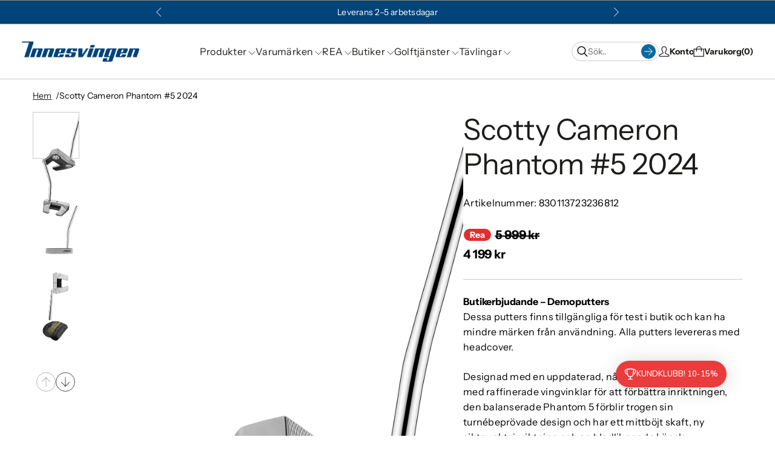

--- FILE ---
content_type: text/html; charset=utf-8
request_url: https://innesvingen.se/products/scotty-cameron-phantom-5-2024
body_size: 72605
content:
<!doctype html>
<html class="no-js" lang="sv">

<head>
  <!-- Infinite Options by ShopPad -->
<script>
  window.Shoppad = window.Shoppad || {},
  window.Shoppad.apps = window.Shoppad.apps || {},
  window.Shoppad.apps.infiniteoptions = window.Shoppad.apps.infiniteoptions || {},
  window.Shoppad.apps.infiniteoptions.submitPriceModCartAnyways = true;
</script>
  <script src="//d1liekpayvooaz.cloudfront.net/apps/customizery/customizery.js?shop=innesvingen.myshopify.com"></script>
  <script>

if(!window.jQuery){
	var jqueryScript = document.createElement('script');
	jqueryScript.setAttribute('src','https://ajax.googleapis.com/ajax/libs/jquery/3.6.0/jquery.min.js');
	document.head.appendChild(jqueryScript);
}

__DL__jQueryinterval = setInterval(function(){
	// wait for jQuery to load & run script after jQuery has loaded
	if(window.jQuery){
    	// search parameters
    	getURLParams = function(name, url){
        	if (!url) url = window.location.href;
        	name = name.replace(/[\[\]]/g, "\\$&");
        	var regex = new RegExp("[?&]" + name + "(=([^&#]*)|&|#|$)"),
        	results = regex.exec(url);
        	if (!results) return null;
        	if (!results[2]) return '';
        	return decodeURIComponent(results[2].replace(/\+/g, " "));
    	};
   	 
    	/**********************
    	* DYNAMIC DEPENDENCIES
    	***********************/
   	 
    	__DL__ = {
        	dynamicCart: true,  // if cart is dynamic (meaning no refresh on cart add) set to true
        	debug: false, // if true, console messages will be displayed
        	cart: null,
        	wishlist: null,
        	removeCart: null
    	};
   	 
    	customBindings = {
        	cartTriggers: [],
        	viewCart: [],
        	removeCartTrigger: [],
        	cartVisableSelector: [],
        	promoSubscriptionsSelectors: [],
        	promoSuccess: [],
        	ctaSelectors: [],
        	newsletterSelectors: [],
        	newsletterSuccess: [],
        	searchPage: [],
        	wishlistSelector: [],
        	removeWishlist: [],
        	wishlistPage: [],
        	searchTermQuery: [getURLParams('q')], // replace var with correct query
    	};
   	 
    	/* DO NOT EDIT */
    	defaultBindings = {
        	cartTriggers: ['form[action="/cart/add"] [type="submit"],.add-to-cart,.cart-btn'],
        	viewCart: ['form[action="/cart"],.my-cart,.trigger-cart,#mobileCart'],
        	removeCartTrigger: ['[href*="/cart/change"]'],
        	cartVisableSelector: ['.inlinecart.is-active,.inline-cart.is-active'],
        	promoSubscriptionsSelectors: [],
        	promoSuccess: [],
        	ctaSelectors: [],
        	newsletterSelectors: ['input.contact_email'],
        	newsletterSuccess: ['.success_message'],
        	searchPage: ['search'],
        	wishlistSelector: [],
        	removeWishlist: [],
        	wishlistPage: []
    	};
   	 
    	// stitch bindings
    	objectArray = customBindings;
    	outputObject = __DL__;
   	 
    	applyBindings = function(objectArray, outputObject){
        	for (var x in objectArray) {  
            	var key = x;
            	var objs = objectArray[x];
            	values = [];    
            	if(objs.length > 0){    
                	values.push(objs);
                	if(key in outputObject){         	 
                    	values.push(outputObject[key]);
                    	outputObject[key] = values.join(", ");
                	}else{   	 
                    	outputObject[key] = values.join(", ");
                	}   
            	}  
        	}
    	};
   	 
    	applyBindings(customBindings, __DL__);
    	applyBindings(defaultBindings, __DL__);
   	 
    	/**********************
    	* PREREQUISITE LIBRARIES
    	***********************/
   	 
    	clearInterval(__DL__jQueryinterval);
   	 
    	// jquery-cookies.js
    	if(typeof $.cookie!==undefined){
        	(function(a){if(typeof define==='function'&&define.amd){define(['jquery'],a)}else if(typeof exports==='object'){module.exports=a(require('jquery'))}else{a(jQuery)}}(function($){var g=/\+/g;function encode(s){return h.raw?s:encodeURIComponent(s)}function decode(s){return h.raw?s:decodeURIComponent(s)}function stringifyCookieValue(a){return encode(h.json?JSON.stringify(a):String(a))}function parseCookieValue(s){if(s.indexOf('"')===0){s=s.slice(1,-1).replace(/\\"/g,'"').replace(/\\\\/g,'\\')}try{s=decodeURIComponent(s.replace(g,' '));return h.json?JSON.parse(s):s}catch(e){}}function read(s,a){var b=h.raw?s:parseCookieValue(s);return $.isFunction(a)?a(b):b}var h=$.cookie=function(a,b,c){if(arguments.length>1&&!$.isFunction(b)){c=$.extend({},h.defaults,c);if(typeof c.expires==='number'){var d=c.expires,t=c.expires=new Date();t.setMilliseconds(t.getMilliseconds()+d*864e+5)}return(document.cookie=[encode(a),'=',stringifyCookieValue(b),c.expires?'; expires='+c.expires.toUTCString():'',c.path?'; path='+c.path:'',c.domain?'; domain='+c.domain:'',c.secure?'; secure':''].join(''))}var e=a?undefined:{},cookies=document.cookie?document.cookie.split('; '):[],i=0,l=cookies.length;for(;i<l;i++){var f=cookies[i].split('='),name=decode(f.shift()),cookie=f.join('=');if(a===name){e=read(cookie,b);break}if(!a&&(cookie=read(cookie))!==undefined){e[name]=cookie}}return e};h.defaults={};$.removeCookie=function(a,b){$.cookie(a,'',$.extend({},b,{expires:-1}));return!$.cookie(a)}}))}
   	 
    	/**********************
    	* Begin dataLayer Build
    	***********************/
   	 
    	window.dataLayer = window.dataLayer || [];  // init data layer if doesn't already exist

    	var template = "product";
   	 
    	/**
    	* Landing Page Cookie
    	* 1. Detect if user just landed on the site
    	* 2. Only fires if Page Title matches website */
   	 
    	$.cookie.raw = true;
    	if ($.cookie('landingPage') === undefined || $.cookie('landingPage').length === 0) {
        	var landingPage = true;
        	$.cookie('landingPage', unescape);
        	$.removeCookie('landingPage', {path: '/'});
        	$.cookie('landingPage', 'landed', {path: '/'});
    	} else {
        	var landingPage = false;
        	$.cookie('landingPage', unescape);
        	$.removeCookie('landingPage', {path: '/'});
        	$.cookie('landingPage', 'refresh', {path: '/'});
    	}
    	if (__DL__.debug) {
        	console.log('Landing Page: ' + landingPage);
    	}
   	 
    	/**
    	* Log State Cookie */
   	 
    	
    	var isLoggedIn = false;
    	
    	if (!isLoggedIn) {
        	$.cookie('logState', unescape);
        	$.removeCookie('logState', {path: '/'});
        	$.cookie('logState', 'loggedOut', {path: '/'});
    	} else {
        	if ($.cookie('logState') === 'loggedOut' || $.cookie('logState') === undefined) {
            	$.cookie('logState', unescape);
            	$.removeCookie('logState', {path: '/'});
            	$.cookie('logState', 'firstLog', {path: '/'});
        	} else if ($.cookie('logState') === 'firstLog') {
            	$.cookie('logState', unescape);
            	$.removeCookie('logState', {path: '/'});
            	$.cookie('logState', 'refresh', {path: '/'});
        	}
    	}
   	 
    	if ($.cookie('logState') === 'firstLog') {
        	var firstLog = true;
    	} else {
        	var firstLog = false;
    	}
   	 
    	/**********************
    	* DATALAYER SECTIONS
    	***********************/
   	 
    	/**
    	* DATALAYER: Landing Page
    	* Fires any time a user first lands on the site. */
   	 
    	if ($.cookie('landingPage') === 'landed') {
        	dataLayer.push({
            	'pageType': 'Landing',
            	'event': 'RHR_first_time_visitor'
        	});
    	}
   	 
    	/**
    	* DATALAYER: Log State
    	* 1. Determine if user is logged in or not.
    	* 2. Return User specific data. */
   	 
    	var logState = {
        	
        	
        	'logState' : "Logged Out",
        	
        	
        	'firstLog'  	: firstLog,
        	'customerEmail' : null,
        	'timestamp' 	: Date().replace(/\(.*?\)/g,''),  
        	
        	'customerType'   	: 'New',
        	'customerTypeNumber' :'1',
        	
        	'shippingInfo' : {
            	'fullName'  : null,
            	'firstName' : null,
            	'lastName'  : null,
            	'address1'  : null,
            	'address2'  : null,
            	'street'	: null,
            	'city'  	: null,
            	'province'  : null,
            	'zip'   	: null,
            	'country'   : null,
            	'phone' 	: null,
        	},
        	'billingInfo' : {
            	'fullName'  : null,
            	'firstName' : null,
            	'lastName'  : null,
            	'address1'  : null,
            	'address2'  : null,
            	'street'	: null,
            	'city'  	: null,
            	'province'  : null,
            	'zip'   	: null,
            	'country'   : null,
            	'phone' 	: null,
        	},
        	'checkoutEmail' : null,
        	'currency'  	: "SEK",
        	'pageType'  	: 'Log State',
        	'event'     	: 'RHR_logState'
    	}
    	dataLayer.push(logState);
    	/**
    	* DATALAYER: Homepage */
   	 
    	if(document.location.pathname == "/"){
        	dataLayer.push({
            	'pageType' : 'Homepage',
            	'event'	: 'RHR_homepage',
            	logState
        	});
    	}
 	 
    	/**
    	* DATALAYER: 404 Pages
    	* Fire on 404 Pages */
 		 
    	/**
    	* DATALAYER: Blog Articles
    	* Fire on Blog Article Pages */
    	
   	 
    	/** DATALAYER: Product List Page (Collections, Category)
 * Fire on all product listing pages. */


       	 
    	  
    var items = [
        {
            'item_id': 8764479963462,  
            'item_name': "Scotty Cameron Phantom #5 2024",
            'price': "4.199",
            'item_brand': "ScottyCameron",
            'item_category': "Putters",
            'item_variant': 49064719974726, 
            'imageURL': 'https://innesvingen.se/cdn/shop/files/5under_grande.png?v=1706189986',
            'productURL': '/products/scotty-cameron-phantom-5-2024'
        }
    ];

    dataLayer.push({
        'pageType': 'Product',
        'event': 'RHR_view_item',
        'items': items
    });

    $(__DL__.cartTriggers).click(function(){
        dataLayer.push({               	 
            'event': 'RHR_add_to_cart',
            'items': items
        });             	 
    });


    	

           	 
    	/** DATALAYER: Checkout on Shopify Plus **/
    	if(Shopify.Checkout){
        	var ecommerce = {
            	'transaction_id': 'null',
            	'affiliation': "Innesvingen",
            	'value': "",
            	'tax': "",
            	'shipping': "",
            	'subtotal': "",
            	'currency': null,
            	
            	'email': null,
            	'items':[],
            	};
        	if(Shopify.Checkout.step){
            	if(Shopify.Checkout.step.length > 0){
                	if (Shopify.Checkout.step === 'contact_information'){
                    	dataLayer.push({
                        	'event'	:'RHR_begin_checkout',
                        	'pageType' :'Customer Information',
                        	'step': 1,
                   		 ecommerce
                    	});
                	}else if (Shopify.Checkout.step === 'shipping_method'){
                    	dataLayer.push({
                        	'event'	:'RHR_add_shipping_info',
                        	'pageType' :'Shipping Information',
                        	ecommerce
                    	});
                	}else if( Shopify.Checkout.step === "payment_method" ){
                    	dataLayer.push({
                        	'event'	:'RHR_add_payment_info',
                        	'pageType' :'Add Payment Info',
                   		 ecommerce
                    	});
                	}
            	}
                       	 
            	/** DATALAYER: Transaction */
            	if(Shopify.Checkout.page == "thank_you"){
                	dataLayer.push({
                	'pageType' :'Transaction',
                	'event'	:'RHR_purchase',
                	ecommerce
                	});
            	}          	 
        	}
    	}
         	 
    	/** DOM Ready **/    
    	$(document).ready(function() {
          
        	/** DATALAYER: Search Results - RHR_search event **/
var searchPage = new RegExp(__DL__.searchPage, "g");
if (document.location.pathname.match(searchPage)) {
    dataLayer.push({
        'pageType': 'Search',
        'search_term': __DL__.searchTermQuery,
        'event': 'RHR_search',
        'items': [
            
        ]
    });
}

        	/** DATALAYER: Remove From Cart - RHR_remove_from_cart event **/


        	/** Google Tag Manager **/
        	(function(w,d,s,l,i){w[l]=w[l]||[];w[l].push({'gtm.start':
        	new Date().getTime(),event:'gtm.js'});var f=d.getElementsByTagName(s)[0],
        	j=d.createElement(s),dl=l!='dataLayer'?'&l='+l:'';j.async=true;j.src=
        	'https://www.googletagmanager.com/gtm.js?id='+i+dl;f.parentNode.insertBefore(j,f);
        	})(window,document,'script','dataLayer','GTM-MDM6JX6');

    	}); // document ready
	}
}, 500);
 
</script> 


  <meta charset="utf-8">
  <meta http-equiv="X-UA-Compatible" content="IE=edge">
  <link rel="canonical" href="https://innesvingen.se/products/scotty-cameron-phantom-5-2024">
  <meta name="viewport" content="width=device-width,initial-scale=1">
  <link rel="preconnect" href="https://cdn.shopify.com" crossorigin>
  <meta name="theme-color" content="">


  
<link rel="preconnect" href="https://fonts.shopifycdn.com" crossorigin><title>
    Scotty Cameron Phantom #5 2024
 &ndash; Innesvingen</title>

  
    <meta name="description" content="Butikerbjudande – DemoputtersDessa putters finns tillgängliga för test i butik och kan ha mindre märken från användning. Alla putters levereras med headcover. Designad med en uppdaterad, något mer kompakt form med raffinerade vingvinklar för att förbättra inriktningen, den balanserade Phantom 5 förblir trogen sin turné">
  

  

<meta property="og:site_name" content="Innesvingen">
<meta property="og:url" content="https://innesvingen.se/products/scotty-cameron-phantom-5-2024">
<meta property="og:title" content="Scotty Cameron Phantom #5 2024">
<meta property="og:type" content="product">
<meta property="og:description" content="Butikerbjudande – DemoputtersDessa putters finns tillgängliga för test i butik och kan ha mindre märken från användning. Alla putters levereras med headcover. Designad med en uppdaterad, något mer kompakt form med raffinerade vingvinklar för att förbättra inriktningen, den balanserade Phantom 5 förblir trogen sin turné"><meta property="og:image" content="http://innesvingen.se/cdn/shop/files/5under.png?v=1706189986">
  <meta property="og:image:secure_url" content="https://innesvingen.se/cdn/shop/files/5under.png?v=1706189986">
  <meta property="og:image:width" content="1365">
  <meta property="og:image:height" content="2048"><meta property="og:price:amount" content="4,199">
  <meta property="og:price:currency" content="SEK"><meta name="twitter:card" content="summary_large_image">
<meta name="twitter:title" content="Scotty Cameron Phantom #5 2024">
<meta name="twitter:description" content="Butikerbjudande – DemoputtersDessa putters finns tillgängliga för test i butik och kan ha mindre märken från användning. Alla putters levereras med headcover. Designad med en uppdaterad, något mer kompakt form med raffinerade vingvinklar för att förbättra inriktningen, den balanserade Phantom 5 förblir trogen sin turné">



  <script>window.performance && window.performance.mark && window.performance.mark('shopify.content_for_header.start');</script><meta name="google-site-verification" content="OXKdiKRCU0qEj2xqrdR7CncqfrfjVaHZhW8f_vYizg8">
<meta id="shopify-digital-wallet" name="shopify-digital-wallet" content="/31250841645/digital_wallets/dialog">
<meta name="shopify-checkout-api-token" content="bb6a88623892bce2c10f2b8fff8d520d">
<link rel="alternate" type="application/json+oembed" href="https://innesvingen.se/products/scotty-cameron-phantom-5-2024.oembed">
<script async="async" src="/checkouts/internal/preloads.js?locale=sv-SE"></script>
<link rel="preconnect" href="https://shop.app" crossorigin="anonymous">
<script async="async" src="https://shop.app/checkouts/internal/preloads.js?locale=sv-SE&shop_id=31250841645" crossorigin="anonymous"></script>
<script id="apple-pay-shop-capabilities" type="application/json">{"shopId":31250841645,"countryCode":"SE","currencyCode":"SEK","merchantCapabilities":["supports3DS"],"merchantId":"gid:\/\/shopify\/Shop\/31250841645","merchantName":"Innesvingen","requiredBillingContactFields":["postalAddress","email","phone"],"requiredShippingContactFields":["postalAddress","email","phone"],"shippingType":"shipping","supportedNetworks":["visa","maestro","masterCard","amex"],"total":{"type":"pending","label":"Innesvingen","amount":"1.00"},"shopifyPaymentsEnabled":true,"supportsSubscriptions":true}</script>
<script id="shopify-features" type="application/json">{"accessToken":"bb6a88623892bce2c10f2b8fff8d520d","betas":["rich-media-storefront-analytics"],"domain":"innesvingen.se","predictiveSearch":true,"shopId":31250841645,"locale":"sv"}</script>
<script>var Shopify = Shopify || {};
Shopify.shop = "innesvingen.myshopify.com";
Shopify.locale = "sv";
Shopify.currency = {"active":"SEK","rate":"1.0"};
Shopify.country = "SE";
Shopify.theme = {"name":"Live Version of Refine","id":173888602438,"schema_name":"Refine","schema_version":"2.0.0","theme_store_id":2782,"role":"main"};
Shopify.theme.handle = "null";
Shopify.theme.style = {"id":null,"handle":null};
Shopify.cdnHost = "innesvingen.se/cdn";
Shopify.routes = Shopify.routes || {};
Shopify.routes.root = "/";</script>
<script type="module">!function(o){(o.Shopify=o.Shopify||{}).modules=!0}(window);</script>
<script>!function(o){function n(){var o=[];function n(){o.push(Array.prototype.slice.apply(arguments))}return n.q=o,n}var t=o.Shopify=o.Shopify||{};t.loadFeatures=n(),t.autoloadFeatures=n()}(window);</script>
<script>
  window.ShopifyPay = window.ShopifyPay || {};
  window.ShopifyPay.apiHost = "shop.app\/pay";
  window.ShopifyPay.redirectState = null;
</script>
<script id="shop-js-analytics" type="application/json">{"pageType":"product"}</script>
<script defer="defer" async type="module" src="//innesvingen.se/cdn/shopifycloud/shop-js/modules/v2/client.init-shop-cart-sync_BbigE54o.sv.esm.js"></script>
<script defer="defer" async type="module" src="//innesvingen.se/cdn/shopifycloud/shop-js/modules/v2/chunk.common_2lWuJHSo.esm.js"></script>
<script type="module">
  await import("//innesvingen.se/cdn/shopifycloud/shop-js/modules/v2/client.init-shop-cart-sync_BbigE54o.sv.esm.js");
await import("//innesvingen.se/cdn/shopifycloud/shop-js/modules/v2/chunk.common_2lWuJHSo.esm.js");

  window.Shopify.SignInWithShop?.initShopCartSync?.({"fedCMEnabled":true,"windoidEnabled":true});

</script>
<script>
  window.Shopify = window.Shopify || {};
  if (!window.Shopify.featureAssets) window.Shopify.featureAssets = {};
  window.Shopify.featureAssets['shop-js'] = {"shop-cart-sync":["modules/v2/client.shop-cart-sync_dbzti4LM.sv.esm.js","modules/v2/chunk.common_2lWuJHSo.esm.js"],"init-fed-cm":["modules/v2/client.init-fed-cm_BcKWX21e.sv.esm.js","modules/v2/chunk.common_2lWuJHSo.esm.js"],"shop-button":["modules/v2/client.shop-button_DO0o1rGz.sv.esm.js","modules/v2/chunk.common_2lWuJHSo.esm.js"],"init-windoid":["modules/v2/client.init-windoid_BmWI6jkF.sv.esm.js","modules/v2/chunk.common_2lWuJHSo.esm.js"],"shop-cash-offers":["modules/v2/client.shop-cash-offers_DC5eBSZg.sv.esm.js","modules/v2/chunk.common_2lWuJHSo.esm.js","modules/v2/chunk.modal_CzorJcBT.esm.js"],"shop-toast-manager":["modules/v2/client.shop-toast-manager_BSydOnE7.sv.esm.js","modules/v2/chunk.common_2lWuJHSo.esm.js"],"init-shop-email-lookup-coordinator":["modules/v2/client.init-shop-email-lookup-coordinator_Dswp79lG.sv.esm.js","modules/v2/chunk.common_2lWuJHSo.esm.js"],"pay-button":["modules/v2/client.pay-button_C3BGMyqQ.sv.esm.js","modules/v2/chunk.common_2lWuJHSo.esm.js"],"avatar":["modules/v2/client.avatar_BTnouDA3.sv.esm.js"],"init-shop-cart-sync":["modules/v2/client.init-shop-cart-sync_BbigE54o.sv.esm.js","modules/v2/chunk.common_2lWuJHSo.esm.js"],"shop-login-button":["modules/v2/client.shop-login-button_gA0xm_y2.sv.esm.js","modules/v2/chunk.common_2lWuJHSo.esm.js","modules/v2/chunk.modal_CzorJcBT.esm.js"],"init-customer-accounts-sign-up":["modules/v2/client.init-customer-accounts-sign-up_DwhDhBof.sv.esm.js","modules/v2/client.shop-login-button_gA0xm_y2.sv.esm.js","modules/v2/chunk.common_2lWuJHSo.esm.js","modules/v2/chunk.modal_CzorJcBT.esm.js"],"init-shop-for-new-customer-accounts":["modules/v2/client.init-shop-for-new-customer-accounts_DDO-dRvC.sv.esm.js","modules/v2/client.shop-login-button_gA0xm_y2.sv.esm.js","modules/v2/chunk.common_2lWuJHSo.esm.js","modules/v2/chunk.modal_CzorJcBT.esm.js"],"init-customer-accounts":["modules/v2/client.init-customer-accounts_DN92oj0B.sv.esm.js","modules/v2/client.shop-login-button_gA0xm_y2.sv.esm.js","modules/v2/chunk.common_2lWuJHSo.esm.js","modules/v2/chunk.modal_CzorJcBT.esm.js"],"shop-follow-button":["modules/v2/client.shop-follow-button_DyeZLfmf.sv.esm.js","modules/v2/chunk.common_2lWuJHSo.esm.js","modules/v2/chunk.modal_CzorJcBT.esm.js"],"lead-capture":["modules/v2/client.lead-capture_BvKeeCy5.sv.esm.js","modules/v2/chunk.common_2lWuJHSo.esm.js","modules/v2/chunk.modal_CzorJcBT.esm.js"],"checkout-modal":["modules/v2/client.checkout-modal_BnkjAeXj.sv.esm.js","modules/v2/chunk.common_2lWuJHSo.esm.js","modules/v2/chunk.modal_CzorJcBT.esm.js"],"shop-login":["modules/v2/client.shop-login_QBlMfNmo.sv.esm.js","modules/v2/chunk.common_2lWuJHSo.esm.js","modules/v2/chunk.modal_CzorJcBT.esm.js"],"payment-terms":["modules/v2/client.payment-terms_BjDz5nNi.sv.esm.js","modules/v2/chunk.common_2lWuJHSo.esm.js","modules/v2/chunk.modal_CzorJcBT.esm.js"]};
</script>
<script>(function() {
  var isLoaded = false;
  function asyncLoad() {
    if (isLoaded) return;
    isLoaded = true;
    var urls = ["https:\/\/storefront.locationinventory.info\/main.bundle.js?shop=innesvingen.myshopify.com","https:\/\/static.rechargecdn.com\/assets\/js\/widget.min.js?shop=innesvingen.myshopify.com","https:\/\/d26ky332zktp97.cloudfront.net\/shops\/nrZP8DqjobpiTrtGs\/colibrius-m.js?shop=innesvingen.myshopify.com","\/\/d1liekpayvooaz.cloudfront.net\/apps\/customizery\/customizery.js?shop=innesvingen.myshopify.com","https:\/\/custompricing.axtrics.com\/minified_js.js?shop=innesvingen.myshopify.com","https:\/\/geostock.nyc3.digitaloceanspaces.com\/js\/inventoryLocation.js?shop=innesvingen.myshopify.com"];
    for (var i = 0; i < urls.length; i++) {
      var s = document.createElement('script');
      s.type = 'text/javascript';
      s.async = true;
      s.src = urls[i];
      var x = document.getElementsByTagName('script')[0];
      x.parentNode.insertBefore(s, x);
    }
  };
  if(window.attachEvent) {
    window.attachEvent('onload', asyncLoad);
  } else {
    window.addEventListener('load', asyncLoad, false);
  }
})();</script>
<script id="__st">var __st={"a":31250841645,"offset":3600,"reqid":"98d544e8-4506-4f3e-9f25-6614ec4d7c9e-1769003173","pageurl":"innesvingen.se\/products\/scotty-cameron-phantom-5-2024","u":"327937fe8b98","p":"product","rtyp":"product","rid":8764479963462};</script>
<script>window.ShopifyPaypalV4VisibilityTracking = true;</script>
<script id="captcha-bootstrap">!function(){'use strict';const t='contact',e='account',n='new_comment',o=[[t,t],['blogs',n],['comments',n],[t,'customer']],c=[[e,'customer_login'],[e,'guest_login'],[e,'recover_customer_password'],[e,'create_customer']],r=t=>t.map((([t,e])=>`form[action*='/${t}']:not([data-nocaptcha='true']) input[name='form_type'][value='${e}']`)).join(','),a=t=>()=>t?[...document.querySelectorAll(t)].map((t=>t.form)):[];function s(){const t=[...o],e=r(t);return a(e)}const i='password',u='form_key',d=['recaptcha-v3-token','g-recaptcha-response','h-captcha-response',i],f=()=>{try{return window.sessionStorage}catch{return}},m='__shopify_v',_=t=>t.elements[u];function p(t,e,n=!1){try{const o=window.sessionStorage,c=JSON.parse(o.getItem(e)),{data:r}=function(t){const{data:e,action:n}=t;return t[m]||n?{data:e,action:n}:{data:t,action:n}}(c);for(const[e,n]of Object.entries(r))t.elements[e]&&(t.elements[e].value=n);n&&o.removeItem(e)}catch(o){console.error('form repopulation failed',{error:o})}}const l='form_type',E='cptcha';function T(t){t.dataset[E]=!0}const w=window,h=w.document,L='Shopify',v='ce_forms',y='captcha';let A=!1;((t,e)=>{const n=(g='f06e6c50-85a8-45c8-87d0-21a2b65856fe',I='https://cdn.shopify.com/shopifycloud/storefront-forms-hcaptcha/ce_storefront_forms_captcha_hcaptcha.v1.5.2.iife.js',D={infoText:'Skyddas av hCaptcha',privacyText:'Integritet',termsText:'Villkor'},(t,e,n)=>{const o=w[L][v],c=o.bindForm;if(c)return c(t,g,e,D).then(n);var r;o.q.push([[t,g,e,D],n]),r=I,A||(h.body.append(Object.assign(h.createElement('script'),{id:'captcha-provider',async:!0,src:r})),A=!0)});var g,I,D;w[L]=w[L]||{},w[L][v]=w[L][v]||{},w[L][v].q=[],w[L][y]=w[L][y]||{},w[L][y].protect=function(t,e){n(t,void 0,e),T(t)},Object.freeze(w[L][y]),function(t,e,n,w,h,L){const[v,y,A,g]=function(t,e,n){const i=e?o:[],u=t?c:[],d=[...i,...u],f=r(d),m=r(i),_=r(d.filter((([t,e])=>n.includes(e))));return[a(f),a(m),a(_),s()]}(w,h,L),I=t=>{const e=t.target;return e instanceof HTMLFormElement?e:e&&e.form},D=t=>v().includes(t);t.addEventListener('submit',(t=>{const e=I(t);if(!e)return;const n=D(e)&&!e.dataset.hcaptchaBound&&!e.dataset.recaptchaBound,o=_(e),c=g().includes(e)&&(!o||!o.value);(n||c)&&t.preventDefault(),c&&!n&&(function(t){try{if(!f())return;!function(t){const e=f();if(!e)return;const n=_(t);if(!n)return;const o=n.value;o&&e.removeItem(o)}(t);const e=Array.from(Array(32),(()=>Math.random().toString(36)[2])).join('');!function(t,e){_(t)||t.append(Object.assign(document.createElement('input'),{type:'hidden',name:u})),t.elements[u].value=e}(t,e),function(t,e){const n=f();if(!n)return;const o=[...t.querySelectorAll(`input[type='${i}']`)].map((({name:t})=>t)),c=[...d,...o],r={};for(const[a,s]of new FormData(t).entries())c.includes(a)||(r[a]=s);n.setItem(e,JSON.stringify({[m]:1,action:t.action,data:r}))}(t,e)}catch(e){console.error('failed to persist form',e)}}(e),e.submit())}));const S=(t,e)=>{t&&!t.dataset[E]&&(n(t,e.some((e=>e===t))),T(t))};for(const o of['focusin','change'])t.addEventListener(o,(t=>{const e=I(t);D(e)&&S(e,y())}));const B=e.get('form_key'),M=e.get(l),P=B&&M;t.addEventListener('DOMContentLoaded',(()=>{const t=y();if(P)for(const e of t)e.elements[l].value===M&&p(e,B);[...new Set([...A(),...v().filter((t=>'true'===t.dataset.shopifyCaptcha))])].forEach((e=>S(e,t)))}))}(h,new URLSearchParams(w.location.search),n,t,e,['guest_login'])})(!0,!0)}();</script>
<script integrity="sha256-4kQ18oKyAcykRKYeNunJcIwy7WH5gtpwJnB7kiuLZ1E=" data-source-attribution="shopify.loadfeatures" defer="defer" src="//innesvingen.se/cdn/shopifycloud/storefront/assets/storefront/load_feature-a0a9edcb.js" crossorigin="anonymous"></script>
<script crossorigin="anonymous" defer="defer" src="//innesvingen.se/cdn/shopifycloud/storefront/assets/shopify_pay/storefront-65b4c6d7.js?v=20250812"></script>
<script data-source-attribution="shopify.dynamic_checkout.dynamic.init">var Shopify=Shopify||{};Shopify.PaymentButton=Shopify.PaymentButton||{isStorefrontPortableWallets:!0,init:function(){window.Shopify.PaymentButton.init=function(){};var t=document.createElement("script");t.src="https://innesvingen.se/cdn/shopifycloud/portable-wallets/latest/portable-wallets.sv.js",t.type="module",document.head.appendChild(t)}};
</script>
<script data-source-attribution="shopify.dynamic_checkout.buyer_consent">
  function portableWalletsHideBuyerConsent(e){var t=document.getElementById("shopify-buyer-consent"),n=document.getElementById("shopify-subscription-policy-button");t&&n&&(t.classList.add("hidden"),t.setAttribute("aria-hidden","true"),n.removeEventListener("click",e))}function portableWalletsShowBuyerConsent(e){var t=document.getElementById("shopify-buyer-consent"),n=document.getElementById("shopify-subscription-policy-button");t&&n&&(t.classList.remove("hidden"),t.removeAttribute("aria-hidden"),n.addEventListener("click",e))}window.Shopify?.PaymentButton&&(window.Shopify.PaymentButton.hideBuyerConsent=portableWalletsHideBuyerConsent,window.Shopify.PaymentButton.showBuyerConsent=portableWalletsShowBuyerConsent);
</script>
<script data-source-attribution="shopify.dynamic_checkout.cart.bootstrap">document.addEventListener("DOMContentLoaded",(function(){function t(){return document.querySelector("shopify-accelerated-checkout-cart, shopify-accelerated-checkout")}if(t())Shopify.PaymentButton.init();else{new MutationObserver((function(e,n){t()&&(Shopify.PaymentButton.init(),n.disconnect())})).observe(document.body,{childList:!0,subtree:!0})}}));
</script>
<script id='scb4127' type='text/javascript' async='' src='https://innesvingen.se/cdn/shopifycloud/privacy-banner/storefront-banner.js'></script><link id="shopify-accelerated-checkout-styles" rel="stylesheet" media="screen" href="https://innesvingen.se/cdn/shopifycloud/portable-wallets/latest/accelerated-checkout-backwards-compat.css" crossorigin="anonymous">
<style id="shopify-accelerated-checkout-cart">
        #shopify-buyer-consent {
  margin-top: 1em;
  display: inline-block;
  width: 100%;
}

#shopify-buyer-consent.hidden {
  display: none;
}

#shopify-subscription-policy-button {
  background: none;
  border: none;
  padding: 0;
  text-decoration: underline;
  font-size: inherit;
  cursor: pointer;
}

#shopify-subscription-policy-button::before {
  box-shadow: none;
}

      </style>

<script>window.performance && window.performance.mark && window.performance.mark('shopify.content_for_header.end');</script>

  <!-- Insert dynamic styles -->

  


  <style data-shopify>

    @font-face {
  font-family: "Instrument Sans";
  font-weight: 400;
  font-style: normal;
  font-display: swap;
  src: url("//innesvingen.se/cdn/fonts/instrument_sans/instrumentsans_n4.db86542ae5e1596dbdb28c279ae6c2086c4c5bfa.woff2") format("woff2"),
       url("//innesvingen.se/cdn/fonts/instrument_sans/instrumentsans_n4.510f1b081e58d08c30978f465518799851ef6d8b.woff") format("woff");
}

    @font-face {
  font-family: "Instrument Sans";
  font-weight: 700;
  font-style: normal;
  font-display: swap;
  src: url("//innesvingen.se/cdn/fonts/instrument_sans/instrumentsans_n7.e4ad9032e203f9a0977786c356573ced65a7419a.woff2") format("woff2"),
       url("//innesvingen.se/cdn/fonts/instrument_sans/instrumentsans_n7.b9e40f166fb7639074ba34738101a9d2990bb41a.woff") format("woff");
}

    @font-face {
  font-family: "Instrument Sans";
  font-weight: 400;
  font-style: italic;
  font-display: swap;
  src: url("//innesvingen.se/cdn/fonts/instrument_sans/instrumentsans_i4.028d3c3cd8d085648c808ceb20cd2fd1eb3560e5.woff2") format("woff2"),
       url("//innesvingen.se/cdn/fonts/instrument_sans/instrumentsans_i4.7e90d82df8dee29a99237cd19cc529d2206706a2.woff") format("woff");
}

    @font-face {
  font-family: "Instrument Sans";
  font-weight: 700;
  font-style: italic;
  font-display: swap;
  src: url("//innesvingen.se/cdn/fonts/instrument_sans/instrumentsans_i7.d6063bb5d8f9cbf96eace9e8801697c54f363c6a.woff2") format("woff2"),
       url("//innesvingen.se/cdn/fonts/instrument_sans/instrumentsans_i7.ce33afe63f8198a3ac4261b826b560103542cd36.woff") format("woff");
}


    @font-face {
  font-family: "Instrument Sans";
  font-weight: 700;
  font-style: normal;
  font-display: swap;
  src: url("//innesvingen.se/cdn/fonts/instrument_sans/instrumentsans_n7.e4ad9032e203f9a0977786c356573ced65a7419a.woff2") format("woff2"),
       url("//innesvingen.se/cdn/fonts/instrument_sans/instrumentsans_n7.b9e40f166fb7639074ba34738101a9d2990bb41a.woff") format("woff");
}

    @font-face {
  font-family: "Instrument Sans";
  font-weight: 700;
  font-style: normal;
  font-display: swap;
  src: url("//innesvingen.se/cdn/fonts/instrument_sans/instrumentsans_n7.e4ad9032e203f9a0977786c356573ced65a7419a.woff2") format("woff2"),
       url("//innesvingen.se/cdn/fonts/instrument_sans/instrumentsans_n7.b9e40f166fb7639074ba34738101a9d2990bb41a.woff") format("woff");
}

    @font-face {
  font-family: "Instrument Sans";
  font-weight: 700;
  font-style: italic;
  font-display: swap;
  src: url("//innesvingen.se/cdn/fonts/instrument_sans/instrumentsans_i7.d6063bb5d8f9cbf96eace9e8801697c54f363c6a.woff2") format("woff2"),
       url("//innesvingen.se/cdn/fonts/instrument_sans/instrumentsans_i7.ce33afe63f8198a3ac4261b826b560103542cd36.woff") format("woff");
}

    @font-face {
  font-family: "Instrument Sans";
  font-weight: 700;
  font-style: italic;
  font-display: swap;
  src: url("//innesvingen.se/cdn/fonts/instrument_sans/instrumentsans_i7.d6063bb5d8f9cbf96eace9e8801697c54f363c6a.woff2") format("woff2"),
       url("//innesvingen.se/cdn/fonts/instrument_sans/instrumentsans_i7.ce33afe63f8198a3ac4261b826b560103542cd36.woff") format("woff");
}


    @font-face {
  font-family: "Instrument Sans";
  font-weight: 400;
  font-style: normal;
  font-display: swap;
  src: url("//innesvingen.se/cdn/fonts/instrument_sans/instrumentsans_n4.db86542ae5e1596dbdb28c279ae6c2086c4c5bfa.woff2") format("woff2"),
       url("//innesvingen.se/cdn/fonts/instrument_sans/instrumentsans_n4.510f1b081e58d08c30978f465518799851ef6d8b.woff") format("woff");
}

    @font-face {
  font-family: "Instrument Sans";
  font-weight: 700;
  font-style: normal;
  font-display: swap;
  src: url("//innesvingen.se/cdn/fonts/instrument_sans/instrumentsans_n7.e4ad9032e203f9a0977786c356573ced65a7419a.woff2") format("woff2"),
       url("//innesvingen.se/cdn/fonts/instrument_sans/instrumentsans_n7.b9e40f166fb7639074ba34738101a9d2990bb41a.woff") format("woff");
}

    @font-face {
  font-family: "Instrument Sans";
  font-weight: 400;
  font-style: italic;
  font-display: swap;
  src: url("//innesvingen.se/cdn/fonts/instrument_sans/instrumentsans_i4.028d3c3cd8d085648c808ceb20cd2fd1eb3560e5.woff2") format("woff2"),
       url("//innesvingen.se/cdn/fonts/instrument_sans/instrumentsans_i4.7e90d82df8dee29a99237cd19cc529d2206706a2.woff") format("woff");
}

    @font-face {
  font-family: "Instrument Sans";
  font-weight: 700;
  font-style: italic;
  font-display: swap;
  src: url("//innesvingen.se/cdn/fonts/instrument_sans/instrumentsans_i7.d6063bb5d8f9cbf96eace9e8801697c54f363c6a.woff2") format("woff2"),
       url("//innesvingen.se/cdn/fonts/instrument_sans/instrumentsans_i7.ce33afe63f8198a3ac4261b826b560103542cd36.woff") format("woff");
}

    

    :root{
      --theme-body-font-family: "Instrument Sans", sans-serif;
      --theme-heading-font-family: "Instrument Sans", sans-serif;
      --theme-special-heading-font-family: "Instrument Sans", sans-serif;

      --theme-heading-font-weight: 700;

      --theme-special-heading-font-weight: 400;

      --theme-logo-font-weight: 700;

      --theme-font-weight-regular: 400;
      --theme-font-weight-bold: 700;


      --theme-body-font-size-base: 1.0; 
      --theme-heading-font-size-base: 1.0; 
      --theme-special-heading-font-size-base: 1.0;


      --theme-body-letter-spacing: .015em; 
      --theme-body-line-height: 1.6;

      --theme-heading-letter-spacing: -.01em; 
      --theme-heading-line-height: 1.4;

      --theme-special-heading-letter-spacing: -.01em; 
      --theme-special-heading-line-height: 1.2;


      --theme-layout-background-color: #ffffff;


      
      
      --theme-lines-color-primary: #cccccc;
      --theme-lines-color-secondary: #cccccc;

      --theme-button-background-color-primary: #096a9f;
      --theme-button-color-primary: #ffffff;
      --theme-button-background-color-secondary: #000000;
      --theme-button-color-secondary: #ffffff;

      --theme-color-primary: #000000;
      --theme-color-heading: #1d1e1b;
      --theme-color-links: #1d1e1b;


      --theme-button-padding-base: 14px;

      --theme-button-border-radius: 25px;
      --theme-button-border-width: 1px;

      --theme-product-thumbail-aspect-ratio: auto;
      
    }

    
      
      .scheme_1{

        
          
        

        --theme-lines-color-primary: #cccccc;
        --theme-lines-color-secondary: #cccccc;

        --theme-button-background-color-primary: #096a9f;
        --theme-button-color-primary: #ffffff;
        --theme-button-background-color-secondary: #000000;
        --theme-button-color-secondary: #ffffff;

        --theme-color-primary: #000000;
        --theme-color-heading: #1d1e1b;
        --theme-color-links: #1d1e1b;

      }
    
      
      .scheme_2{

        
          
        

        --theme-lines-color-primary: #888b80;
        --theme-lines-color-secondary: #cccccc;

        --theme-button-background-color-primary: #096a9f;
        --theme-button-color-primary: #ffffff;
        --theme-button-background-color-secondary: #ffffff;
        --theme-button-color-secondary: #02437a;

        --theme-color-primary: #ffffff;
        --theme-color-heading: #ffffff;
        --theme-color-links: #ffffff;

      }
    
      
      .scheme_3{

        
          
          --theme-background-color:#e08856;
          
        

        --theme-lines-color-primary: #f0bf9f;
        --theme-lines-color-secondary: #fff6e8;

        --theme-button-background-color-primary: #fff6e8;
        --theme-button-color-primary: #e08856;
        --theme-button-background-color-secondary: #fff6e8;
        --theme-button-color-secondary: #e08856;

        --theme-color-primary: #fff6e8;
        --theme-color-heading: #fff6e8;
        --theme-color-links: #fff6e8;

      }
    
      
      .scheme_4{

        
          
          --theme-background-color:#bfd3d9;
          
        

        --theme-lines-color-primary: #1d1e1b;
        --theme-lines-color-secondary: #1d1e1b;

        --theme-button-background-color-primary: #1d1e1b;
        --theme-button-color-primary: #cccccc;
        --theme-button-background-color-secondary: #1d1e1b;
        --theme-button-color-secondary: #ffffff;

        --theme-color-primary: #1d1e1b;
        --theme-color-heading: #1d1e1b;
        --theme-color-links: #1d1e1b;

      }
    
      
      .scheme_5{

        
          
          --theme-background-color:#ffffff;
          
        

        --theme-lines-color-primary: #888b80;
        --theme-lines-color-secondary: #888b80;

        --theme-button-background-color-primary: #096a9f;
        --theme-button-color-primary: #ffffff;
        --theme-button-background-color-secondary: #ffffff;
        --theme-button-color-secondary: #000000;

        --theme-color-primary: #000000;
        --theme-color-heading: #000000;
        --theme-color-links: #000000;

      }
    
      
      .scheme_6{

        
          
          --theme-background-color:#02437a;
          
        

        --theme-lines-color-primary: #888b80;
        --theme-lines-color-secondary: #888b80;

        --theme-button-background-color-primary: #000000;
        --theme-button-color-primary: #ffffff;
        --theme-button-background-color-secondary: #000000;
        --theme-button-color-secondary: #ffffff;

        --theme-color-primary: #ffffff;
        --theme-color-heading: #ffffff;
        --theme-color-links: #ffffff;

      }
    
      
      .scheme_7{

        
          
          --theme-background-color:#f5f5f5;
          
        

        --theme-lines-color-primary: #cccccc;
        --theme-lines-color-secondary: #cccccc;

        --theme-button-background-color-primary: #096a9f;
        --theme-button-color-primary: #ffffff;
        --theme-button-background-color-secondary: #000000;
        --theme-button-color-secondary: #ffffff;

        --theme-color-primary: #000000;
        --theme-color-heading: #000000;
        --theme-color-links: #000000;

      }
    
      
      .scheme_8{

        
          
          --theme-background-color:#ffffff;
          
        

        --theme-lines-color-primary: #cccccc;
        --theme-lines-color-secondary: #cccccc;

        --theme-button-background-color-primary: #d9ef82;
        --theme-button-color-primary: #000000;
        --theme-button-background-color-secondary: #096a9f;
        --theme-button-color-secondary: #ffffff;

        --theme-color-primary: #053259;
        --theme-color-heading: #053259;
        --theme-color-links: #000000;

      }
    
      
      .scheme-867ff8c5-602f-4015-a1e4-a68436175c0b{

        
          
          --theme-background-color:#ffffff;
          
        

        --theme-lines-color-primary: #cccccc;
        --theme-lines-color-secondary: #cccccc;

        --theme-button-background-color-primary: #ffffff;
        --theme-button-color-primary: #000000;
        --theme-button-background-color-secondary: #000000;
        --theme-button-color-secondary: #ffffff;

        --theme-color-primary: #000000;
        --theme-color-heading: #000000;
        --theme-color-links: #000000;

      }
    

  </style>

  <!-- Header hook for plugins -->
  <link href="//innesvingen.se/cdn/shop/t/14/assets/normalize.css?v=84205229190280885861730807913" rel="stylesheet" type="text/css" media="all" />

    <link href="//innesvingen.se/cdn/shop/t/14/assets/splide.min.css?v=90292844261149471701730807912" rel="stylesheet" type="text/css" media="all" />
    <link href="//innesvingen.se/cdn/shop/t/14/assets/splide-core.min.css?v=68654117922944756991730807913" rel="stylesheet" type="text/css" media="all" />

  <!-- 3D Model Viewer UI -->
  <link href="//innesvingen.se/cdn/shop/t/14/assets/model-viewer-ui.css?v=94413760003252746801730807912" rel="stylesheet" type="text/css" media="all" />


  <!-- Animation styles -->
  <link href="//innesvingen.se/cdn/shop/t/14/assets/animista.css?v=86907008491061533781730807913" rel="stylesheet" type="text/css" media="all" />


  <!-- All theme styles -->
  <link href="//innesvingen.se/cdn/shop/t/14/assets/theme.css?v=131584413050971269731731579372" rel="stylesheet" type="text/css" media="all" />

  <link href="//innesvingen.se/cdn/shop/t/14/assets/photoswipe.css?v=17294167553785981831730807912" rel="stylesheet" type="text/css" media="all" />


  


  <!-- CSS file for custom styles -->
  <link href="//innesvingen.se/cdn/shop/t/14/assets/custom.css?v=111246749890965891191730807912" rel="stylesheet" type="text/css" media="all" />

<script>window.is_hulkpo_installed=true</script> <!-- Google Webmaster Tools Site Verification -->
<meta name="google-site-verification" content="OXKdiKRCU0qEj2xqrdR7CncqfrfjVaHZhW8f_vYizg8" />
<!-- BEGIN app block: shopify://apps/latori-best-price-indicator/blocks/bpi-price/eada1d19-c2fc-4cf3-b15b-fffa17eaaa3a --><!-- BEGIN app snippet: bpi-price -->


<script id="bpi-data" type="application/json">
  {
    "template": "product",
    "target": "ProductVariantDrop",
    "compareAtPrice": "599900",
    "hideWhenEqual": "",
    "bpiPrice": "599900.0",
    "moneyPrice": "5 999 kr",
    "targetEqualComparePrice": false,
    "targetEqualBpi": true,
    "notOnSale": false,
    "label": "Tidigare lägsta pris*: {{ price }}",
    "variantPrices": {"49064719974726":
            {
              "price": 419900,
              "compareAtPrice": 599900,
              "priceLabel": "5 999 kr",
              "bpiPrice": 599900,
              "bpiPrices": [{"country_code":"TR","price":5999.0,"currency_code":"SEK"},{"country_code":"SM","price":5999.0,"currency_code":"SEK"},{"country_code":"SK","price":5999.0,"currency_code":"SEK"},{"country_code":"SI","price":5999.0,"currency_code":"SEK"},{"country_code":"PL","price":5999.0,"currency_code":"SEK"},{"country_code":"NO","price":5999.0,"currency_code":"SEK"},{"country_code":"LV","price":5999.0,"currency_code":"SEK"},{"country_code":"LI","price":5999.0,"currency_code":"SEK"},{"country_code":"HR","price":5999.0,"currency_code":"SEK"},{"country_code":"GR","price":5999.0,"currency_code":"SEK"},{"country_code":"GP","price":5999.0,"currency_code":"SEK"},{"country_code":"GL","price":5999.0,"currency_code":"SEK"},{"country_code":"GI","price":5999.0,"currency_code":"SEK"},{"country_code":"GG","price":5999.0,"currency_code":"SEK"},{"country_code":"GE","price":5999.0,"currency_code":"SEK"},{"country_code":"EE","price":5999.0,"currency_code":"SEK"},{"country_code":"DK","price":5999.0,"currency_code":"SEK"},{"country_code":"DE","price":5999.0,"currency_code":"SEK"},{"country_code":"CZ","price":5999.0,"currency_code":"SEK"},{"country_code":"BY","price":5999.0,"currency_code":"SEK"},{"country_code":"BG","price":5999.0,"currency_code":"SEK"},{"country_code":"BE","price":5999.0,"currency_code":"SEK"},{"country_code":"BA","price":5999.0,"currency_code":"SEK"},{"country_code":"AX","price":5999.0,"currency_code":"SEK"},{"country_code":"AT","price":5999.0,"currency_code":"SEK"},{"country_code":"AL","price":5999.0,"currency_code":"SEK"},{"country_code":"CY","price":5999.0,"currency_code":"SEK"},{"country_code":"CH","price":5999.0,"currency_code":"SEK"},{"country_code":"AD","price":5999.0,"currency_code":"SEK"},{"country_code":"GB","price":5999.0,"currency_code":"SEK"},{"country_code":"RE","price":5999.0,"currency_code":"SEK"},{"country_code":"RO","price":5999.0,"currency_code":"SEK"},{"country_code":"IM","price":5999.0,"currency_code":"SEK"},{"country_code":"MC","price":5999.0,"currency_code":"SEK"},{"country_code":"MD","price":5999.0,"currency_code":"SEK"},{"country_code":"AM","price":5999.0,"currency_code":"SEK"},{"country_code":"SJ","price":5999.0,"currency_code":"SEK"},{"country_code":"HU","price":5999.0,"currency_code":"SEK"},{"country_code":"IT","price":5999.0,"currency_code":"SEK"},{"country_code":"JE","price":5999.0,"currency_code":"SEK"},{"country_code":"IE","price":5999.0,"currency_code":"SEK"},{"country_code":"MK","price":5999.0,"currency_code":"SEK"},{"country_code":"MT","price":5999.0,"currency_code":"SEK"},{"country_code":"NL","price":5999.0,"currency_code":"SEK"},{"country_code":"ME","price":5999.0,"currency_code":"SEK"},{"country_code":"RS","price":5999.0,"currency_code":"SEK"},{"country_code":"IS","price":5999.0,"currency_code":"SEK"},{"country_code":"FR","price":5999.0,"currency_code":"SEK"},{"country_code":"LT","price":5999.0,"currency_code":"SEK"},{"country_code":"LU","price":5999.0,"currency_code":"SEK"},{"country_code":"SE","price":5999.0,"currency_code":"SEK"},{"country_code":"YT","price":5999.0,"currency_code":"SEK"},{"country_code":"XK","price":5999.0,"currency_code":"SEK"},{"country_code":"VA","price":5999.0,"currency_code":"SEK"},{"country_code":"FO","price":5999.0,"currency_code":"SEK"},{"country_code":"FI","price":5999.0,"currency_code":"SEK"},{"country_code":"ES","price":5999.0,"currency_code":"SEK"},{"country_code":"PT","price":5999.0,"currency_code":"SEK"},{"country_code":"UA","price":5999.0,"currency_code":"SEK"}],
              "customerCountry": "se"
,"bpiMarketPrice": "5 999 kr"},"49064709783878":
            {
              "price": 419900,
              "compareAtPrice": 599900,
              "priceLabel": "5 999 kr",
              "bpiPrice": 599900,
              "bpiPrices": [{"country_code":"VA","price":5999.0,"currency_code":"SEK"},{"country_code":"RS","price":5999.0,"currency_code":"SEK"},{"country_code":"NO","price":5999.0,"currency_code":"SEK"},{"country_code":"CZ","price":5999.0,"currency_code":"SEK"},{"country_code":"BA","price":5999.0,"currency_code":"SEK"},{"country_code":"AX","price":5999.0,"currency_code":"SEK"},{"country_code":"NL","price":5999.0,"currency_code":"SEK"},{"country_code":"RO","price":5999.0,"currency_code":"SEK"},{"country_code":"PL","price":5999.0,"currency_code":"SEK"},{"country_code":"RE","price":5999.0,"currency_code":"SEK"},{"country_code":"BY","price":5999.0,"currency_code":"SEK"},{"country_code":"IE","price":5999.0,"currency_code":"SEK"},{"country_code":"IM","price":5999.0,"currency_code":"SEK"},{"country_code":"IS","price":5999.0,"currency_code":"SEK"},{"country_code":"IT","price":5999.0,"currency_code":"SEK"},{"country_code":"JE","price":5999.0,"currency_code":"SEK"},{"country_code":"SM","price":5999.0,"currency_code":"SEK"},{"country_code":"SK","price":5999.0,"currency_code":"SEK"},{"country_code":"MT","price":5999.0,"currency_code":"SEK"},{"country_code":"CH","price":5999.0,"currency_code":"SEK"},{"country_code":"YT","price":5999.0,"currency_code":"SEK"},{"country_code":"UA","price":5999.0,"currency_code":"SEK"},{"country_code":"SJ","price":5999.0,"currency_code":"SEK"},{"country_code":"MK","price":5999.0,"currency_code":"SEK"},{"country_code":"ME","price":5999.0,"currency_code":"SEK"},{"country_code":"SI","price":5999.0,"currency_code":"SEK"},{"country_code":"PT","price":5999.0,"currency_code":"SEK"},{"country_code":"LV","price":5999.0,"currency_code":"SEK"},{"country_code":"LU","price":5999.0,"currency_code":"SEK"},{"country_code":"LT","price":5999.0,"currency_code":"SEK"},{"country_code":"GP","price":5999.0,"currency_code":"SEK"},{"country_code":"LI","price":5999.0,"currency_code":"SEK"},{"country_code":"GR","price":5999.0,"currency_code":"SEK"},{"country_code":"GL","price":5999.0,"currency_code":"SEK"},{"country_code":"GI","price":5999.0,"currency_code":"SEK"},{"country_code":"GG","price":5999.0,"currency_code":"SEK"},{"country_code":"MD","price":5999.0,"currency_code":"SEK"},{"country_code":"MC","price":5999.0,"currency_code":"SEK"},{"country_code":"XK","price":5999.0,"currency_code":"SEK"},{"country_code":"EE","price":5999.0,"currency_code":"SEK"},{"country_code":"TR","price":5999.0,"currency_code":"SEK"},{"country_code":"CY","price":5999.0,"currency_code":"SEK"},{"country_code":"AD","price":5999.0,"currency_code":"SEK"},{"country_code":"SE","price":5999.0,"currency_code":"SEK"},{"country_code":"GE","price":5999.0,"currency_code":"SEK"},{"country_code":"GB","price":5999.0,"currency_code":"SEK"},{"country_code":"FR","price":5999.0,"currency_code":"SEK"},{"country_code":"FO","price":5999.0,"currency_code":"SEK"},{"country_code":"FI","price":5999.0,"currency_code":"SEK"},{"country_code":"ES","price":5999.0,"currency_code":"SEK"},{"country_code":"DK","price":5999.0,"currency_code":"SEK"},{"country_code":"DE","price":5999.0,"currency_code":"SEK"},{"country_code":"BG","price":5999.0,"currency_code":"SEK"},{"country_code":"BE","price":5999.0,"currency_code":"SEK"},{"country_code":"AT","price":5999.0,"currency_code":"SEK"},{"country_code":"AM","price":5999.0,"currency_code":"SEK"},{"country_code":"AL","price":5999.0,"currency_code":"SEK"},{"country_code":"HR","price":5999.0,"currency_code":"SEK"},{"country_code":"HU","price":5999.0,"currency_code":"SEK"}],
              "customerCountry": "se"
,"bpiMarketPrice": "5 999 kr"},"49064709816646":
            {
              "price": 419900,
              "compareAtPrice": 599900,
              "priceLabel": "5 999 kr",
              "bpiPrice": 599900,
              "bpiPrices": [{"country_code":"RS","price":5999.0,"currency_code":"SEK"},{"country_code":"MD","price":5999.0,"currency_code":"SEK"},{"country_code":"BG","price":5999.0,"currency_code":"SEK"},{"country_code":"AT","price":5999.0,"currency_code":"SEK"},{"country_code":"MC","price":5999.0,"currency_code":"SEK"},{"country_code":"LV","price":5999.0,"currency_code":"SEK"},{"country_code":"LU","price":5999.0,"currency_code":"SEK"},{"country_code":"LT","price":5999.0,"currency_code":"SEK"},{"country_code":"LI","price":5999.0,"currency_code":"SEK"},{"country_code":"HU","price":5999.0,"currency_code":"SEK"},{"country_code":"HR","price":5999.0,"currency_code":"SEK"},{"country_code":"GR","price":5999.0,"currency_code":"SEK"},{"country_code":"CZ","price":5999.0,"currency_code":"SEK"},{"country_code":"AX","price":5999.0,"currency_code":"SEK"},{"country_code":"GP","price":5999.0,"currency_code":"SEK"},{"country_code":"GI","price":5999.0,"currency_code":"SEK"},{"country_code":"FR","price":5999.0,"currency_code":"SEK"},{"country_code":"PL","price":5999.0,"currency_code":"SEK"},{"country_code":"SI","price":5999.0,"currency_code":"SEK"},{"country_code":"SK","price":5999.0,"currency_code":"SEK"},{"country_code":"SM","price":5999.0,"currency_code":"SEK"},{"country_code":"DK","price":5999.0,"currency_code":"SEK"},{"country_code":"TR","price":5999.0,"currency_code":"SEK"},{"country_code":"FO","price":5999.0,"currency_code":"SEK"},{"country_code":"UA","price":5999.0,"currency_code":"SEK"},{"country_code":"IM","price":5999.0,"currency_code":"SEK"},{"country_code":"IS","price":5999.0,"currency_code":"SEK"},{"country_code":"JE","price":5999.0,"currency_code":"SEK"},{"country_code":"ME","price":5999.0,"currency_code":"SEK"},{"country_code":"MK","price":5999.0,"currency_code":"SEK"},{"country_code":"MT","price":5999.0,"currency_code":"SEK"},{"country_code":"NL","price":5999.0,"currency_code":"SEK"},{"country_code":"VA","price":5999.0,"currency_code":"SEK"},{"country_code":"NO","price":5999.0,"currency_code":"SEK"},{"country_code":"SE","price":5999.0,"currency_code":"SEK"},{"country_code":"AD","price":5999.0,"currency_code":"SEK"},{"country_code":"EE","price":5999.0,"currency_code":"SEK"},{"country_code":"ES","price":5999.0,"currency_code":"SEK"},{"country_code":"FI","price":5999.0,"currency_code":"SEK"},{"country_code":"BY","price":5999.0,"currency_code":"SEK"},{"country_code":"CH","price":5999.0,"currency_code":"SEK"},{"country_code":"CY","price":5999.0,"currency_code":"SEK"},{"country_code":"GB","price":5999.0,"currency_code":"SEK"},{"country_code":"GE","price":5999.0,"currency_code":"SEK"},{"country_code":"RE","price":5999.0,"currency_code":"SEK"},{"country_code":"YT","price":5999.0,"currency_code":"SEK"},{"country_code":"XK","price":5999.0,"currency_code":"SEK"},{"country_code":"SJ","price":5999.0,"currency_code":"SEK"},{"country_code":"IE","price":5999.0,"currency_code":"SEK"},{"country_code":"DE","price":5999.0,"currency_code":"SEK"},{"country_code":"BA","price":5999.0,"currency_code":"SEK"},{"country_code":"GL","price":5999.0,"currency_code":"SEK"},{"country_code":"PT","price":5999.0,"currency_code":"SEK"},{"country_code":"BE","price":5999.0,"currency_code":"SEK"},{"country_code":"IT","price":5999.0,"currency_code":"SEK"},{"country_code":"AL","price":5999.0,"currency_code":"SEK"},{"country_code":"AM","price":5999.0,"currency_code":"SEK"},{"country_code":"GG","price":5999.0,"currency_code":"SEK"},{"country_code":"RO","price":5999.0,"currency_code":"SEK"}],
              "customerCountry": "se"
,"bpiMarketPrice": "5 999 kr"}}
  }
</script>
<!-- END app snippet -->


<!-- END app block --><!-- BEGIN app block: shopify://apps/smart-seo/blocks/smartseo/7b0a6064-ca2e-4392-9a1d-8c43c942357b --><meta name="smart-seo-integrated" content="true" /><!-- metatagsSavedToSEOFields: true --><!-- BEGIN app snippet: smartseo.custom.schemas.jsonld --><!-- END app snippet --><!-- END app block --><!-- BEGIN app block: shopify://apps/klaviyo-email-marketing-sms/blocks/klaviyo-onsite-embed/2632fe16-c075-4321-a88b-50b567f42507 -->












  <script async src="https://static.klaviyo.com/onsite/js/WcPsqA/klaviyo.js?company_id=WcPsqA"></script>
  <script>!function(){if(!window.klaviyo){window._klOnsite=window._klOnsite||[];try{window.klaviyo=new Proxy({},{get:function(n,i){return"push"===i?function(){var n;(n=window._klOnsite).push.apply(n,arguments)}:function(){for(var n=arguments.length,o=new Array(n),w=0;w<n;w++)o[w]=arguments[w];var t="function"==typeof o[o.length-1]?o.pop():void 0,e=new Promise((function(n){window._klOnsite.push([i].concat(o,[function(i){t&&t(i),n(i)}]))}));return e}}})}catch(n){window.klaviyo=window.klaviyo||[],window.klaviyo.push=function(){var n;(n=window._klOnsite).push.apply(n,arguments)}}}}();</script>

  
    <script id="viewed_product">
      if (item == null) {
        var _learnq = _learnq || [];

        var MetafieldReviews = null
        var MetafieldYotpoRating = null
        var MetafieldYotpoCount = null
        var MetafieldLooxRating = null
        var MetafieldLooxCount = null
        var okendoProduct = null
        var okendoProductReviewCount = null
        var okendoProductReviewAverageValue = null
        try {
          // The following fields are used for Customer Hub recently viewed in order to add reviews.
          // This information is not part of __kla_viewed. Instead, it is part of __kla_viewed_reviewed_items
          MetafieldReviews = {};
          MetafieldYotpoRating = null
          MetafieldYotpoCount = null
          MetafieldLooxRating = null
          MetafieldLooxCount = null

          okendoProduct = null
          // If the okendo metafield is not legacy, it will error, which then requires the new json formatted data
          if (okendoProduct && 'error' in okendoProduct) {
            okendoProduct = null
          }
          okendoProductReviewCount = okendoProduct ? okendoProduct.reviewCount : null
          okendoProductReviewAverageValue = okendoProduct ? okendoProduct.reviewAverageValue : null
        } catch (error) {
          console.error('Error in Klaviyo onsite reviews tracking:', error);
        }

        var item = {
          Name: "Scotty Cameron Phantom #5 2024",
          ProductID: 8764479963462,
          Categories: ["Alla produkter","Demoklubbor","Putters","Rea och Erbjudanden","Scotty Cameron","ScottyCameron","shopyapps - best selling collection","Våra bästa fynd"],
          ImageURL: "https://innesvingen.se/cdn/shop/files/5under_grande.png?v=1706189986",
          URL: "https://innesvingen.se/products/scotty-cameron-phantom-5-2024",
          Brand: "ScottyCameron",
          Price: "4 199 kr",
          Value: "4,199",
          CompareAtPrice: "5 999 kr"
        };
        _learnq.push(['track', 'Viewed Product', item]);
        _learnq.push(['trackViewedItem', {
          Title: item.Name,
          ItemId: item.ProductID,
          Categories: item.Categories,
          ImageUrl: item.ImageURL,
          Url: item.URL,
          Metadata: {
            Brand: item.Brand,
            Price: item.Price,
            Value: item.Value,
            CompareAtPrice: item.CompareAtPrice
          },
          metafields:{
            reviews: MetafieldReviews,
            yotpo:{
              rating: MetafieldYotpoRating,
              count: MetafieldYotpoCount,
            },
            loox:{
              rating: MetafieldLooxRating,
              count: MetafieldLooxCount,
            },
            okendo: {
              rating: okendoProductReviewAverageValue,
              count: okendoProductReviewCount,
            }
          }
        }]);
      }
    </script>
  




  <script>
    window.klaviyoReviewsProductDesignMode = false
  </script>







<!-- END app block --><!-- BEGIN app block: shopify://apps/pagefly-page-builder/blocks/app-embed/83e179f7-59a0-4589-8c66-c0dddf959200 -->

<!-- BEGIN app snippet: pagefly-cro-ab-testing-main -->







<script>
  ;(function () {
    const url = new URL(window.location)
    const viewParam = url.searchParams.get('view')
    if (viewParam && viewParam.includes('variant-pf-')) {
      url.searchParams.set('pf_v', viewParam)
      url.searchParams.delete('view')
      window.history.replaceState({}, '', url)
    }
  })()
</script>



<script type='module'>
  
  window.PAGEFLY_CRO = window.PAGEFLY_CRO || {}

  window.PAGEFLY_CRO['data_debug'] = {
    original_template_suffix: "all_products",
    allow_ab_test: false,
    ab_test_start_time: 0,
    ab_test_end_time: 0,
    today_date_time: 1769003174000,
  }
  window.PAGEFLY_CRO['GA4'] = { enabled: false}
</script>

<!-- END app snippet -->








  <script src='https://cdn.shopify.com/extensions/019bb4f9-aed6-78a3-be91-e9d44663e6bf/pagefly-page-builder-215/assets/pagefly-helper.js' defer='defer'></script>

  <script src='https://cdn.shopify.com/extensions/019bb4f9-aed6-78a3-be91-e9d44663e6bf/pagefly-page-builder-215/assets/pagefly-general-helper.js' defer='defer'></script>

  <script src='https://cdn.shopify.com/extensions/019bb4f9-aed6-78a3-be91-e9d44663e6bf/pagefly-page-builder-215/assets/pagefly-snap-slider.js' defer='defer'></script>

  <script src='https://cdn.shopify.com/extensions/019bb4f9-aed6-78a3-be91-e9d44663e6bf/pagefly-page-builder-215/assets/pagefly-slideshow-v3.js' defer='defer'></script>

  <script src='https://cdn.shopify.com/extensions/019bb4f9-aed6-78a3-be91-e9d44663e6bf/pagefly-page-builder-215/assets/pagefly-slideshow-v4.js' defer='defer'></script>

  <script src='https://cdn.shopify.com/extensions/019bb4f9-aed6-78a3-be91-e9d44663e6bf/pagefly-page-builder-215/assets/pagefly-glider.js' defer='defer'></script>

  <script src='https://cdn.shopify.com/extensions/019bb4f9-aed6-78a3-be91-e9d44663e6bf/pagefly-page-builder-215/assets/pagefly-slideshow-v1-v2.js' defer='defer'></script>

  <script src='https://cdn.shopify.com/extensions/019bb4f9-aed6-78a3-be91-e9d44663e6bf/pagefly-page-builder-215/assets/pagefly-product-media.js' defer='defer'></script>

  <script src='https://cdn.shopify.com/extensions/019bb4f9-aed6-78a3-be91-e9d44663e6bf/pagefly-page-builder-215/assets/pagefly-product.js' defer='defer'></script>


<script id='pagefly-helper-data' type='application/json'>
  {
    "page_optimization": {
      "assets_prefetching": false
    },
    "elements_asset_mapper": {
      "Accordion": "https://cdn.shopify.com/extensions/019bb4f9-aed6-78a3-be91-e9d44663e6bf/pagefly-page-builder-215/assets/pagefly-accordion.js",
      "Accordion3": "https://cdn.shopify.com/extensions/019bb4f9-aed6-78a3-be91-e9d44663e6bf/pagefly-page-builder-215/assets/pagefly-accordion3.js",
      "CountDown": "https://cdn.shopify.com/extensions/019bb4f9-aed6-78a3-be91-e9d44663e6bf/pagefly-page-builder-215/assets/pagefly-countdown.js",
      "GMap1": "https://cdn.shopify.com/extensions/019bb4f9-aed6-78a3-be91-e9d44663e6bf/pagefly-page-builder-215/assets/pagefly-gmap.js",
      "GMap2": "https://cdn.shopify.com/extensions/019bb4f9-aed6-78a3-be91-e9d44663e6bf/pagefly-page-builder-215/assets/pagefly-gmap.js",
      "GMapBasicV2": "https://cdn.shopify.com/extensions/019bb4f9-aed6-78a3-be91-e9d44663e6bf/pagefly-page-builder-215/assets/pagefly-gmap.js",
      "GMapAdvancedV2": "https://cdn.shopify.com/extensions/019bb4f9-aed6-78a3-be91-e9d44663e6bf/pagefly-page-builder-215/assets/pagefly-gmap.js",
      "HTML.Video": "https://cdn.shopify.com/extensions/019bb4f9-aed6-78a3-be91-e9d44663e6bf/pagefly-page-builder-215/assets/pagefly-htmlvideo.js",
      "HTML.Video2": "https://cdn.shopify.com/extensions/019bb4f9-aed6-78a3-be91-e9d44663e6bf/pagefly-page-builder-215/assets/pagefly-htmlvideo2.js",
      "HTML.Video3": "https://cdn.shopify.com/extensions/019bb4f9-aed6-78a3-be91-e9d44663e6bf/pagefly-page-builder-215/assets/pagefly-htmlvideo2.js",
      "BackgroundVideo": "https://cdn.shopify.com/extensions/019bb4f9-aed6-78a3-be91-e9d44663e6bf/pagefly-page-builder-215/assets/pagefly-htmlvideo2.js",
      "Instagram": "https://cdn.shopify.com/extensions/019bb4f9-aed6-78a3-be91-e9d44663e6bf/pagefly-page-builder-215/assets/pagefly-instagram.js",
      "Instagram2": "https://cdn.shopify.com/extensions/019bb4f9-aed6-78a3-be91-e9d44663e6bf/pagefly-page-builder-215/assets/pagefly-instagram.js",
      "Insta3": "https://cdn.shopify.com/extensions/019bb4f9-aed6-78a3-be91-e9d44663e6bf/pagefly-page-builder-215/assets/pagefly-instagram3.js",
      "Tabs": "https://cdn.shopify.com/extensions/019bb4f9-aed6-78a3-be91-e9d44663e6bf/pagefly-page-builder-215/assets/pagefly-tab.js",
      "Tabs3": "https://cdn.shopify.com/extensions/019bb4f9-aed6-78a3-be91-e9d44663e6bf/pagefly-page-builder-215/assets/pagefly-tab3.js",
      "ProductBox": "https://cdn.shopify.com/extensions/019bb4f9-aed6-78a3-be91-e9d44663e6bf/pagefly-page-builder-215/assets/pagefly-cart.js",
      "FBPageBox2": "https://cdn.shopify.com/extensions/019bb4f9-aed6-78a3-be91-e9d44663e6bf/pagefly-page-builder-215/assets/pagefly-facebook.js",
      "FBLikeButton2": "https://cdn.shopify.com/extensions/019bb4f9-aed6-78a3-be91-e9d44663e6bf/pagefly-page-builder-215/assets/pagefly-facebook.js",
      "TwitterFeed2": "https://cdn.shopify.com/extensions/019bb4f9-aed6-78a3-be91-e9d44663e6bf/pagefly-page-builder-215/assets/pagefly-twitter.js",
      "Paragraph4": "https://cdn.shopify.com/extensions/019bb4f9-aed6-78a3-be91-e9d44663e6bf/pagefly-page-builder-215/assets/pagefly-paragraph4.js",

      "AliReviews": "https://cdn.shopify.com/extensions/019bb4f9-aed6-78a3-be91-e9d44663e6bf/pagefly-page-builder-215/assets/pagefly-3rd-elements.js",
      "BackInStock": "https://cdn.shopify.com/extensions/019bb4f9-aed6-78a3-be91-e9d44663e6bf/pagefly-page-builder-215/assets/pagefly-3rd-elements.js",
      "GloboBackInStock": "https://cdn.shopify.com/extensions/019bb4f9-aed6-78a3-be91-e9d44663e6bf/pagefly-page-builder-215/assets/pagefly-3rd-elements.js",
      "GrowaveWishlist": "https://cdn.shopify.com/extensions/019bb4f9-aed6-78a3-be91-e9d44663e6bf/pagefly-page-builder-215/assets/pagefly-3rd-elements.js",
      "InfiniteOptionsShopPad": "https://cdn.shopify.com/extensions/019bb4f9-aed6-78a3-be91-e9d44663e6bf/pagefly-page-builder-215/assets/pagefly-3rd-elements.js",
      "InkybayProductPersonalizer": "https://cdn.shopify.com/extensions/019bb4f9-aed6-78a3-be91-e9d44663e6bf/pagefly-page-builder-215/assets/pagefly-3rd-elements.js",
      "LimeSpot": "https://cdn.shopify.com/extensions/019bb4f9-aed6-78a3-be91-e9d44663e6bf/pagefly-page-builder-215/assets/pagefly-3rd-elements.js",
      "Loox": "https://cdn.shopify.com/extensions/019bb4f9-aed6-78a3-be91-e9d44663e6bf/pagefly-page-builder-215/assets/pagefly-3rd-elements.js",
      "Opinew": "https://cdn.shopify.com/extensions/019bb4f9-aed6-78a3-be91-e9d44663e6bf/pagefly-page-builder-215/assets/pagefly-3rd-elements.js",
      "Powr": "https://cdn.shopify.com/extensions/019bb4f9-aed6-78a3-be91-e9d44663e6bf/pagefly-page-builder-215/assets/pagefly-3rd-elements.js",
      "ProductReviews": "https://cdn.shopify.com/extensions/019bb4f9-aed6-78a3-be91-e9d44663e6bf/pagefly-page-builder-215/assets/pagefly-3rd-elements.js",
      "PushOwl": "https://cdn.shopify.com/extensions/019bb4f9-aed6-78a3-be91-e9d44663e6bf/pagefly-page-builder-215/assets/pagefly-3rd-elements.js",
      "ReCharge": "https://cdn.shopify.com/extensions/019bb4f9-aed6-78a3-be91-e9d44663e6bf/pagefly-page-builder-215/assets/pagefly-3rd-elements.js",
      "Rivyo": "https://cdn.shopify.com/extensions/019bb4f9-aed6-78a3-be91-e9d44663e6bf/pagefly-page-builder-215/assets/pagefly-3rd-elements.js",
      "TrackingMore": "https://cdn.shopify.com/extensions/019bb4f9-aed6-78a3-be91-e9d44663e6bf/pagefly-page-builder-215/assets/pagefly-3rd-elements.js",
      "Vitals": "https://cdn.shopify.com/extensions/019bb4f9-aed6-78a3-be91-e9d44663e6bf/pagefly-page-builder-215/assets/pagefly-3rd-elements.js",
      "Wiser": "https://cdn.shopify.com/extensions/019bb4f9-aed6-78a3-be91-e9d44663e6bf/pagefly-page-builder-215/assets/pagefly-3rd-elements.js"
    },
    "custom_elements_mapper": {
      "pf-click-action-element": "https://cdn.shopify.com/extensions/019bb4f9-aed6-78a3-be91-e9d44663e6bf/pagefly-page-builder-215/assets/pagefly-click-action-element.js",
      "pf-dialog-element": "https://cdn.shopify.com/extensions/019bb4f9-aed6-78a3-be91-e9d44663e6bf/pagefly-page-builder-215/assets/pagefly-dialog-element.js"
    }
  }
</script>


<!-- END app block --><!-- BEGIN app block: shopify://apps/multi-location-inv/blocks/app-embed/982328e1-99f7-4a7e-8266-6aed71bf0021 -->


  
    <script src="https://cdn.shopify.com/extensions/019bc8d2-cea0-7a5e-8ad1-2f50d795a504/inventory-info-theme-exrtensions-180/assets/common.bundle.js"></script>
  

<style>
  .iia-icon svg{height:18px;width:18px}.iia-disabled-button{pointer-events:none}.iia-hidden {display: none;}
</style>
<script>
      window.inventoryInfo = window.inventoryInfo || {};
      window.inventoryInfo.shop = window.inventoryInfo.shop || {};
      window.inventoryInfo.shop.shopifyDomain = 'innesvingen.myshopify.com';
      window.inventoryInfo.shop.locale = 'sv';
      window.inventoryInfo.pageType = 'product';
      
        window.inventoryInfo.settings = {"onlineLocation":false,"uiEnabled":true,"description":"","threshold":true,"hideSoldOut":false,"optionTextTemplate":"{{location-name}} - {{qty}} st i lager","header":"Tillgänglighet i butik","stockMessageRules":[{"msg":"{{location-name}} - Slutsåld","operator":"===","qty":0,"titleMsg":"<span class='iiaLocation' style='font-weight: bold; color: #000000'>Seaside Market</span> - Slutsåld"},{"msg":"{{location-name}} - {{qty}} st i lager","operator":"<=","qty":5,"titleMsg":"<span class='iiaLocation' style='font-weight: bold; color: #000000'>The Village Hub</span> - <span class='iiaQty' style='font-weight: normal; color: #000000'>5</span> st i lager"},{"msg":"{{location-name}} - Finns i lager","operator":">=","qty":5,"titleMsg":"<span class='iiaLocation' style='font-weight: bold; color: #000000'>City Centre Plaza</span> - Finns i lager"}],"hideBorders":true,"qtyBold":false,"locationBold":true,"infoBold":false,"expandable":false,"initExpand":false,"onHiddenIdChange":true,"showOnSoldOut":true,"drawer":false};
        
          window.inventoryInfo.locationSettings = {"details":[{"id":57660965038,"displayOrder":2},{"id":38247890989,"displayOrder":1}]};
        
      
      
</script>


  
 

 


  <script> 
      window.inventoryInfo = window.inventoryInfo || {};
      window.inventoryInfo.product = window.inventoryInfo.product || {}
      window.inventoryInfo.product.title = "Scotty Cameron Phantom #5 2024";
      window.inventoryInfo.product.handle = "scotty-cameron-phantom-5-2024";
      window.inventoryInfo.product.id = 8764479963462;
      window.inventoryInfo.product.selectedVairant = 49064719974726;
      window.inventoryInfo.product.defaultVariantOnly = false
      window.inventoryInfo.markets = window.inventoryInfo.markets || {};
      window.inventoryInfo.markets.isoCode = 'SE';
      window.inventoryInfo.product.variants = window.inventoryInfo.product.variants || []; 
      
          window.inventoryInfo.product.variants.push({id:49064719974726, 
                                                      title:"Höger (vanligast) / 33&quot;", 
                                                      available:false,
                                                      incoming: false,
                                                      incomingDate: null
                                                     });
      
          window.inventoryInfo.product.variants.push({id:49064709783878, 
                                                      title:"Höger (vanligast) / 34&quot;", 
                                                      available:false,
                                                      incoming: false,
                                                      incomingDate: null
                                                     });
      
          window.inventoryInfo.product.variants.push({id:49064709816646, 
                                                      title:"Höger (vanligast) / 35&quot;", 
                                                      available:false,
                                                      incoming: false,
                                                      incomingDate: null
                                                     });
      
       
    </script>

    


 
 
    
      <script src="https://cdn.shopify.com/extensions/019bc8d2-cea0-7a5e-8ad1-2f50d795a504/inventory-info-theme-exrtensions-180/assets/main.bundle.js"></script>
    

<!-- END app block --><!-- BEGIN app block: shopify://apps/supergrid-by-depict/blocks/depict_brand_features/ad5c7d1f-ddfb-424b-b936-7f08c4544f6b -->


<!--
  Merchant: shopify-31250841645
  Market id: 345178347
  Collection id: 
-->
<script
  id="depict-grid-rendering-script"
  
    
      data-align-images="false"
    
  
  data-desktop-column-spacing=""
  data-desktop-row-spacing=""
  data-mobile-column-spacing=""
  data-mobile-row-spacing=""
  data-desktop-margin=""
  data-mobile-margin=""
  data-columns-mobile="2"
  data-columns-desktop="4"
  data-custom-css='null'
  data-remove-product-card-padding=""
  data-content-blocks="null"
  data-block-ids=""
  data-block-assets=""
  data-block-links=""
  data-duplicates="[]"
  data-collection-id=""
  data-storefront-access-key="2d1531786ee501ec00581aae3cf0a9a7"
  data-current-page-product-ids="[]"
  data-default-sorting=""
  data-image-config="[]"
  data-should-show-watermark="true"
  data-collection-handle=""
  data-paginate='
    {
    "page_size": 50,
    "pages": 1,
    "current_page": 0
    }
  '
  data-ab-tests="null"
  
>
  //# allFunctionsCalledOnLoad
  
    try {
      localStorage.setItem('depict_market_id', 345178347);
    } catch (e) {
      console.error('[Depict] Failed to set depict_market_id:', e);
    }
  

  !function(){"use strict";var t=document.createElement("style");t.textContent='.depict-grid{--default-row-height:minmax(var(--sample-product-height),auto);grid-template-columns:repeat(var(--grid-columns),minmax(0,1fr))!important;gap:var(--grid-gap)!important;row-gap:var(--row-gap,var(--grid-gap))!important;align-items:unset!important;grid-auto-flow:dense!important;grid-template-rows:var(--grid-template-rows)!important;grid-auto-rows:var(--default-row-height)!important;display:grid!important}@media (width<=990px){.depict-grid{gap:var(--mobile-grid-gap)!important;row-gap:var(--mobile-row-gap,var(--mobile-grid-gap))!important}.depict-grid.mobile-custom-margin{margin:var(--mobile-custom-margin)!important}}@media (width>=991px){.depict-grid.desktop-custom-margin{margin:var(--desktop-custom-margin)!important}}.depict-grid:before,.depict-grid:after{display:none!important}.depict-grid>*{width:100%!important;max-width:unset!important;order:var(--order)!important;margin:0!important}.depict-grid>:not(.depict-content-block){grid-row:unset!important;grid-column:unset!important;grid-template-rows:unset!important}#depict-grid-rendering-script,depict-grid-start-beacon,depict-grid-end-beacon{display:none!important}.depict-content-block{grid-column:span var(--grid-column-span);grid-row:span var(--grid-row-span);aspect-ratio:var(--content-aspect-ratio,auto);display:flex!important}@media (pointer:fine){.depict-content-block:not(:hover) .depict-block-image.hover-image,.depict-content-block:has(.depict-block-image.hover-image):hover .depict-block-image:not(.hover-image){opacity:0}}.depict-content-block .d-instagram{right:8px;bottom:var(--instagram-bottom-distance);gap:0;transition:all .2s;display:flex;position:absolute;color:#fff!important}.depict-content-block .d-instagram svg{visibility:hidden;position:absolute}.depict-content-block .d-instagram .shadow-text{pointer-events:none!important;opacity:0!important;margin:0!important;padding:0!important;position:absolute!important}.depict-content-block .d-instagram .clipped-element{backdrop-filter:blur(200px);filter:grayscale()invert()contrast(100000%);min-height:var(--text-height);clip-path:var(--text-clip-path);-webkit-clip-path:var(--text-clip-path);min-width:var(--icon-width);transition:all .2s;display:flex}.depict-content-block:hover .d-instagram .clipped-element{min-width:calc(var(--icon-width) + var(--insta-gap) + var(--text-width))}.depict-content-spacer{height:var(--content-height,auto)}.depict-block-media{contain:strict;max-width:100%;margin-bottom:var(--bottom-alignment-spacing,0px);margin-top:var(--top-alignment-spacing,0px);--instagram-bottom-distance:8px;flex-grow:1;flex-basis:100%;align-self:stretch;align-items:stretch;position:relative}.depict-block-media,.depict-block-media:empty{display:flex!important}.depict-block-media .background-overlay{background:var(--overlay-color);position:absolute;inset:0;display:block!important}.depict-block-media .spacer-rect{width:100%;height:100%;fill:none!important}.depict-block-media .content-text{gap:var(--text-gap);align-items:var(--h-align);width:100%;height:100%;text-align:var(--h-align);justify-content:var(--v-align);flex-direction:column;padding:16px;display:flex;position:absolute}.depict-block-media .content-text:has(.text-part:nth-child(2)) .text-part{max-height:50%}.depict-block-media .content-text .text-part{overflow-clip-margin:2px;white-space:pre-wrap;color:var(--color);margin:0;font-weight:400;overflow:clip}.depict-block-media .content-text .text-part.bold{font-weight:700}.depict-block-media .content-text .text-part.underline{text-decoration:underline}.depict-block-media .content-text .text-part.italic{font-style:italic}.depict-block-media:has(.d-instagram) .content-text{height:calc(100% - (var(--instagram-bottom-distance) + var(--instagram-text-height)))}.depict-block-media video{object-fit:cover;flex-grow:1;width:100%;height:100%;position:absolute;inset:0}.depict-block-media video::-webkit-media-controls-panel{display:none!important}.depict-block-media .depict-block-image{object-fit:cover;width:100%;height:100%;transition:opacity .2s;inset:0}@media (pointer:fine){.depict-block-media .depict-block-image{position:absolute}}@media (pointer:coarse){.depict-block-media:has(.depict-block-image.hover-image){scroll-behavior:smooth;scroll-snap-type:x mandatory;scrollbar-width:none;overflow:auto hidden}.depict-block-media:has(.depict-block-image.hover-image) .depict-block-image{opacity:1;scroll-snap-align:start;flex:0 0 100%;position:static}.depict-block-media:has(.depict-block-image.hover-image):before,.depict-block-media:has(.depict-block-image.hover-image):after{color:#fff;opacity:.65;pointer-events:none;z-index:10;background:#000;border-radius:8px;padding:4px 6px;font-family:system-ui,-apple-system,Segoe UI,Roboto,Helvetica Neue,Arial,sans-serif;font-size:10px;line-height:1;position:absolute;bottom:8px}.depict-block-media:has(.depict-block-image.hover-image):before{content:"● ○";left:50%;transform:translate(-50%)}.depict-block-media:has(.depict-block-image.hover-image):after{content:"○ ●";right:-50%;transform:translate(50%)}}depict-watermark-container{z-index:1000000;color:#000;grid-column:1/-1;justify-content:center;width:100%;font-family:Inter,sans-serif;font-size:10px;font-weight:500;display:flex;position:sticky;bottom:28px}depict-watermark-container.d-fixed{position:fixed;left:0}.depict-watermark{backdrop-filter:blur(8px);color:#fff;white-space:nowrap;direction:ltr;background:#0000004d;border-radius:999px;justify-content:center;align-items:center;gap:4px;padding:5px 10px;text-decoration:none;display:flex;box-shadow:0 1px 2px #0a0d1408}.depict-watermark svg{height:1.6em}\n',document.head.appendChild(t);const e=Symbol("solid-proxy"),n="function"==typeof Proxy,o=Symbol("solid-track"),r={equals:(t,e)=>t===e};let i=P;const c=1,a=2,s={owned:null,cleanups:null,context:null,owner:null};var l=null;let u=null,d=null,f=null,p=null,g=0;function m(t,e){const n=d,o=l,r=0===t.length,i=o,c=r?s:{owned:null,cleanups:null,context:i?i.context:null,owner:i},a=r?t:()=>t((()=>y((()=>B(c)))));l=c,d=null;try{return C(a,!0)}finally{d=n,l=o}}function h(t,e){const n={value:t,observers:null,observerSlots:null,comparator:(e=e?Object.assign({},r,e):r).equals||void 0};return[O.bind(n),t=>("function"==typeof t&&(t=t(n.value)),M(n,t))]}function _(t,e,n){T(E(t,e,!1,c))}function v(t,e,n){i=D;const o=E(t,e,!1,c);o.user=!0,p?p.push(o):T(o)}function b(t,e,n){n=n?Object.assign({},r,n):r;const o=E(t,e,!0,0);return o.observers=null,o.observerSlots=null,o.comparator=n.equals||void 0,T(o),O.bind(o)}function w(t){return C(t,!1)}function y(t){if(null===d)return t();const e=d;d=null;try{return t()}finally{d=e}}function k(t){return null===l||(null===l.cleanups?l.cleanups=[t]:l.cleanups.push(t)),t}function x(t,e){const n=Symbol("context");return{id:n,Provider:z(n),defaultValue:t}}function S(t){let e;return l&&l.context&&void 0!==(e=l.context[t.id])?e:t.defaultValue}function I(t){const e=b(t),n=b((()=>j(e())));return n.toArray=()=>{const t=n();return Array.isArray(t)?t:null!=t?[t]:[]},n}function O(){if(this.sources&&this.state)if(this.state===c)T(this);else{const t=f;f=null,C((()=>R(this)),!1),f=t}if(d){const t=this.observers?this.observers.length:0;d.sources?(d.sources.push(this),d.sourceSlots.push(t)):(d.sources=[this],d.sourceSlots=[t]),this.observers?(this.observers.push(d),this.observerSlots.push(d.sources.length-1)):(this.observers=[d],this.observerSlots=[d.sources.length-1])}return this.value}function M(t,e,n){let o=t.value;return t.comparator&&t.comparator(o,e)||(t.value=e,t.observers&&t.observers.length&&C((()=>{for(let e=0;e<t.observers.length;e+=1){const n=t.observers[e],o=u&&u.running;o&&u.disposed.has(n),(o?n.tState:n.state)||(n.pure?f.push(n):p.push(n),n.observers&&L(n)),o||(n.state=c)}if(f.length>1e6)throw f=[],Error()}),!1)),e}function T(t){if(!t.fn)return;B(t);const e=g;((t,e,n)=>{let o;const r=l,i=d;d=l=t;try{o=t.fn(e)}catch(a){return t.pure&&(t.state=c,t.owned&&t.owned.forEach(B),t.owned=null),t.updatedAt=n+1,N(a)}finally{d=i,l=r}(!t.updatedAt||t.updatedAt<=n)&&(null!=t.updatedAt&&"observers"in t?M(t,o):t.value=o,t.updatedAt=n)})(t,t.value,e)}function E(t,e,n,o=c,r){const i={fn:t,state:o,updatedAt:null,owned:null,sources:null,sourceSlots:null,cleanups:null,value:e,owner:l,context:l?l.context:null,pure:n};return null===l||l!==s&&(l.owned?l.owned.push(i):l.owned=[i]),i}function A(t){if(0===t.state)return;if(t.state===a)return R(t);if(t.suspense&&y(t.suspense.inFallback))return t.suspense.effects.push(t);const e=[t];for(;(t=t.owner)&&(!t.updatedAt||t.updatedAt<g);)t.state&&e.push(t);for(let n=e.length-1;n>=0;n--)if((t=e[n]).state===c)T(t);else if(t.state===a){const n=f;f=null,C((()=>R(t,e[0])),!1),f=n}}function C(t,e){if(f)return t();let n=!1;e||(f=[]),p?n=!0:p=[],g++;try{const e=t();return(t=>{if(f&&(P(f),f=null),t)return;const e=p;p=null,e.length&&C((()=>i(e)),!1)})(n),e}catch(o){n||(p=null),f=null,N(o)}}function P(t){for(let e=0;e<t.length;e++)A(t[e])}function D(t){let e,n=0;for(e=0;e<t.length;e++){const o=t[e];o.user?t[n++]=o:A(o)}for(e=0;e<n;e++)A(t[e])}function R(t,e){t.state=0;for(let n=0;n<t.sources.length;n+=1){const o=t.sources[n];if(o.sources){const t=o.state;t===c?o!==e&&(!o.updatedAt||o.updatedAt<g)&&A(o):t===a&&R(o,e)}}}function L(t){for(let e=0;e<t.observers.length;e+=1){const n=t.observers[e];n.state||(n.state=a,n.pure?f.push(n):p.push(n),n.observers&&L(n))}}function B(t){let e;if(t.sources)for(;t.sources.length;){const e=t.sources.pop(),n=t.sourceSlots.pop(),o=e.observers;if(o&&o.length){const t=o.pop(),r=e.observerSlots.pop();n<o.length&&(t.sourceSlots[r]=n,o[n]=t,e.observerSlots[n]=r)}}if(t.tOwned){for(e=t.tOwned.length-1;e>=0;e--)B(t.tOwned[e]);delete t.tOwned}if(t.owned){for(e=t.owned.length-1;e>=0;e--)B(t.owned[e]);t.owned=null}if(t.cleanups){for(e=t.cleanups.length-1;e>=0;e--)t.cleanups[e]();t.cleanups=null}t.state=0}function N(t,e=l){const n=(t=>t instanceof Error?t:Error("string"==typeof t?t:"Unknown error",{cause:t}))(t);throw n}function j(t){if("function"==typeof t&&!t.length)return j(t());if(Array.isArray(t)){const e=[];for(let n=0;n<t.length;n++){const o=j(t[n]);Array.isArray(o)?e.push.apply(e,o):e.push(o)}return e}return t}function z(t,e){return e=>{let n;return _((()=>n=y((()=>(l.context={...l.context,[t]:e.value},I((()=>e.children)))))),void 0),n}}const H=Symbol("fallback");function $(t){for(let e=0;e<t.length;e++)t[e]()}function F(t,e,n={}){let r=[],i=[],c=[],a=0,s=e.length>1?[]:null;return k((()=>$(c))),()=>{let l,u,d=t()||[],f=d.length;return d[o],y((()=>{let t,e,o,g,h,_,v,b,w;if(0===f)0!==a&&($(c),c=[],r=[],i=[],a=0,s&&(s=[])),n.fallback&&(r=[H],i[0]=m((t=>(c[0]=t,n.fallback()))),a=1);else if(0===a){for(i=Array(f),u=0;u<f;u++)r[u]=d[u],i[u]=m(p);a=f}else{for(o=Array(f),g=Array(f),s&&(h=Array(f)),_=0,v=Math.min(a,f);_<v&&r[_]===d[_];_++);for(v=a-1,b=f-1;v>=_&&b>=_&&r[v]===d[b];v--,b--)o[b]=i[v],g[b]=c[v],s&&(h[b]=s[v]);for(t=new Map,e=Array(b+1),u=b;u>=_;u--)w=d[u],l=t.get(w),e[u]=void 0===l?-1:l,t.set(w,u);for(l=_;l<=v;l++)w=r[l],u=t.get(w),void 0!==u&&-1!==u?(o[u]=i[l],g[u]=c[l],s&&(h[u]=s[l]),u=e[u],t.set(w,u)):c[l]();for(u=_;u<f;u++)u in o?(i[u]=o[u],c[u]=g[u],s&&(s[u]=h[u],s[u](u))):i[u]=m(p);i=i.slice(0,a=f),r=d.slice(0)}return i}));function p(t){if(c[u]=t,s){const[t,n]=h(u);return s[u]=n,e(d[u],t)}return e(d[u])}}}function J(t,e){return y((()=>t(e||{})))}function W(){return!0}const V={get:(t,n,o)=>n===e?o:t.get(n),has:(t,n)=>n===e||t.has(n),set:W,deleteProperty:W,getOwnPropertyDescriptor:(t,e)=>({configurable:!0,enumerable:!0,get:()=>t.get(e),set:W,deleteProperty:W}),ownKeys:t=>t.keys()};function q(t){const e="fallback"in t&&{fallback:()=>t.fallback};return b(((t,e,n={})=>{let r,i=[],c=[],a=[],s=[],l=0;return k((()=>$(a))),()=>{const u=t()||[],d=u.length;return u[o],y((()=>{if(0===d)return 0!==l&&($(a),a=[],i=[],c=[],l=0,s=[]),n.fallback&&(i=[H],c[0]=m((t=>(a[0]=t,n.fallback()))),l=1),c;for(i[0]===H&&(a[0](),a=[],i=[],c=[],l=0),r=0;r<d;r++)r<i.length&&i[r]!==u[r]?s[r]((()=>u[r])):r>=i.length&&(c[r]=m(f));for(;r<i.length;r++)a[r]();return l=s.length=a.length=d,i=u.slice(0),c=c.slice(0,l)}));function f(t){a[r]=t;const[n,o]=h(u[r]);return s[r]=o,e(n,r)}}})((()=>t.each),t.children,e||void 0))}function U(t){const e=t.keyed,n=b((()=>t.when),void 0,void 0),o=e?n:b(n,void 0,{equals:(t,e)=>!t==!e});return b((()=>{const r=o();if(r){const i=t.children;return"function"==typeof i&&i.length>0?y((()=>i(e?r:()=>{if(!y(o))throw"Stale read from <Show>.";return n()}))):i}return t.fallback}),void 0,void 0)}const G=new Set(["className","value","readOnly","noValidate","formNoValidate","isMap","noModule","playsInline","allowfullscreen","async","autofocus","autoplay","checked","controls","default","disabled","formnovalidate","hidden","indeterminate","inert","ismap","loop","multiple","muted","nomodule","novalidate","open","playsinline","readonly","required","reversed","seamless","selected"]),K=new Set(["innerHTML","textContent","innerText","children"]),X=Object.assign(Object.create(null),{className:"class",htmlFor:"for"}),Q=Object.assign(Object.create(null),{class:"className",novalidate:{$:"noValidate",FORM:1},formnovalidate:{$:"formNoValidate",BUTTON:1,INPUT:1},ismap:{$:"isMap",IMG:1},nomodule:{$:"noModule",SCRIPT:1},playsinline:{$:"playsInline",VIDEO:1},readonly:{$:"readOnly",INPUT:1,TEXTAREA:1}}),Y=new Set(["beforeinput","click","dblclick","contextmenu","focusin","focusout","input","keydown","keyup","mousedown","mousemove","mouseout","mouseover","mouseup","pointerdown","pointermove","pointerout","pointerover","pointerup","touchend","touchmove","touchstart"]),Z=new Set(["altGlyph","altGlyphDef","altGlyphItem","animate","animateColor","animateMotion","animateTransform","circle","clipPath","color-profile","cursor","defs","desc","ellipse","feBlend","feColorMatrix","feComponentTransfer","feComposite","feConvolveMatrix","feDiffuseLighting","feDisplacementMap","feDistantLight","feDropShadow","feFlood","feFuncA","feFuncB","feFuncG","feFuncR","feGaussianBlur","feImage","feMerge","feMergeNode","feMorphology","feOffset","fePointLight","feSpecularLighting","feSpotLight","feTile","feTurbulence","filter","font","font-face","font-face-format","font-face-name","font-face-src","font-face-uri","foreignObject","g","glyph","glyphRef","hkern","image","line","linearGradient","marker","mask","metadata","missing-glyph","mpath","path","pattern","polygon","polyline","radialGradient","rect","set","stop","svg","switch","symbol","text","textPath","tref","tspan","use","view","vkern"]),tt={xlink:"http://www.w3.org/1999/xlink",xml:"http://www.w3.org/XML/1998/namespace"},et="_$DX_DELEGATE";function nt(t,e,n,o){let r;const i=()=>{const e=document.createElement("template");return e.innerHTML=t,n?e.content.firstChild.firstChild:e.content.firstChild},c=e?()=>y((()=>document.importNode(r||(r=i()),!0))):()=>(r||(r=i())).cloneNode(!0);return c.cloneNode=c,c}function ot(t,e,n){null==n?t.removeAttribute(e):t.setAttribute(e,n)}function rt(t,e){null==e?t.removeAttribute("class"):t.className=e}function it(t,e={},n,o){const r={};return _((()=>r.children=dt(t,e.children,r.children))),_((()=>"function"==typeof e.ref&&ct(e.ref,t))),_((()=>((t,e,n,o,r={},i=!1)=>{e||(e={});for(const c in r)if(!(c in e)){if("children"===c)continue;r[c]=lt(t,c,null,r[c],n,i,e)}for(const c in e){if("children"===c)continue;const o=e[c];r[c]=lt(t,c,o,r[c],n,i,e)}})(t,e,n,0,r,!0))),r}function ct(t,e,n){return y((()=>t(e,n)))}function at(t,e,n,o){if(void 0===n||o||(o=[]),"function"!=typeof e)return dt(t,e,o,n);_((o=>dt(t,e(),o,n)),o)}function st(t,e,n){const o=e.trim().split(/\s+/);for(let r=0,i=o.length;r<i;r++)t.classList.toggle(o[r],n)}function lt(t,e,n,o,r,i,c){let a,s,l,u,d;if("style"===e)return((t,e,n)=>{if(!e)return n?ot(t,"style"):e;const o=t.style;if("string"==typeof e)return o.cssText=e;let r,i;for(i in"string"==typeof n&&(o.cssText=n=void 0),n||(n={}),e||(e={}),n)null==e[i]&&o.removeProperty(i),delete n[i];for(i in e)r=e[i],r!==n[i]&&(o.setProperty(i,r),n[i]=r);return n})(t,n,o);if("classList"===e)return((t,e,n={})=>{const o=Object.keys(e||{}),r=Object.keys(n);let i,c;for(i=0,c=r.length;i<c;i++){const o=r[i];o&&"undefined"!==o&&!e[o]&&(st(t,o,!1),delete n[o])}for(i=0,c=o.length;i<c;i++){const r=o[i],c=!!e[r];r&&"undefined"!==r&&n[r]!==c&&c&&(st(t,r,!0),n[r]=c)}return n})(t,n,o);if(n===o)return o;if("ref"===e)i||n(t);else if("on:"===e.slice(0,3)){const r=e.slice(3);o&&t.removeEventListener(r,o,"function"!=typeof o&&o),n&&t.addEventListener(r,n,"function"!=typeof n&&n)}else if("oncapture:"===e.slice(0,10)){const r=e.slice(10);o&&t.removeEventListener(r,o,!0),n&&t.addEventListener(r,n,!0)}else if("on"===e.slice(0,2)){const r=e.slice(2).toLowerCase(),i=Y.has(r);if(!i&&o){const e=Array.isArray(o)?o[0]:o;t.removeEventListener(r,e)}(i||n)&&(((t,e,n,o)=>{if(o)Array.isArray(n)?(t["$$"+e]=n[0],t[`$$${e}Data`]=n[1]):t["$$"+e]=n;else if(Array.isArray(n)){const o=n[0];t.addEventListener(e,n[0]=e=>o.call(t,n[1],e))}else t.addEventListener(e,n,"function"!=typeof n&&n)})(t,r,n,i),i&&((t,e=window.document)=>{const n=e[et]||(e[et]=new Set);for(let o=0,r=t.length;o<r;o++){const r=t[o];n.has(r)||(n.add(r),e.addEventListener(r,ut))}})([r]))}else if("attr:"===e.slice(0,5))ot(t,e.slice(5),n);else if("bool:"===e.slice(0,5))((t,e,n)=>{n?t.setAttribute(e,""):t.removeAttribute(e)})(t,e.slice(5),n);else if((d="prop:"===e.slice(0,5))||(l=K.has(e))||!r&&((u=((t,e)=>{const n=Q[t];return"object"==typeof n?n[e]?n.$:void 0:n})(e,t.tagName))||(s=G.has(e)))||(a=t.nodeName.includes("-")||"is"in c))d&&(e=e.slice(5),s=!0),"class"===e||"className"===e?rt(t,n):!a||s||l?t[u||e]=n:t[(f=e,f.toLowerCase().replace(/-([a-z])/g,((t,e)=>e.toUpperCase())))]=n;else{const o=r&&e.indexOf(":")>-1&&tt[e.split(":")[0]];o?((t,e,n,o)=>{null==o?t.removeAttributeNS(e,n):t.setAttributeNS(e,n,o)})(t,o,e,n):ot(t,X[e]||e,n)}var f;return n}function ut(t){let e=t.target;const n="$$"+t.type,o=t.target,r=t.currentTarget,i=e=>Object.defineProperty(t,"target",{configurable:!0,value:e}),c=()=>{const o=e[n];if(o&&!e.disabled){const r=e[n+"Data"];if(void 0!==r?o.call(e,r,t):o.call(e,t),t.cancelBubble)return}return e.host&&"string"!=typeof e.host&&!e.host._$host&&e.contains(t.target)&&i(e.host),!0},a=()=>{for(;c()&&(e=e._$host||e.parentNode||e.host););};if(Object.defineProperty(t,"currentTarget",{configurable:!0,get:()=>e||document}),t.composedPath){const n=t.composedPath();i(n[0]);for(let t=0;t<n.length-2&&(e=n[t],c());t++){if(e._$host){e=e._$host,a();break}if(e.parentNode===r)break}}else a();i(o)}function dt(t,e,n,o,r){for(;"function"==typeof n;)n=n();if(e===n)return n;const i=typeof e,c=void 0!==o;if(t=c&&n[0]&&n[0].parentNode||t,"string"===i||"number"===i){if("number"===i&&(e=e.toString())===n)return n;if(c){let r=n[0];r&&3===r.nodeType?r.data!==e&&(r.data=e):r=document.createTextNode(e),n=gt(t,n,o,r)}else n=""!==n&&"string"==typeof n?t.firstChild.data=e:t.textContent=e}else if(null==e||"boolean"===i)n=gt(t,n,o);else{if("function"===i)return _((()=>{let r=e();for(;"function"==typeof r;)r=r();n=dt(t,r,n,o)})),()=>n;if(Array.isArray(e)){const i=[],a=n&&Array.isArray(n);if(ft(i,e,n,r))return _((()=>n=dt(t,i,n,o,!0))),()=>n;if(0===i.length){if(n=gt(t,n,o),c)return n}else a?0===n.length?pt(t,i,o):((t,e,n)=>{let o=n.length,r=e.length,i=o,c=0,a=0,s=e[r-1].nextSibling,l=null;for(;c<r||a<i;)if(e[c]!==n[a]){for(;e[r-1]===n[i-1];)r--,i--;if(r===c){const e=i<o?a?n[a-1].nextSibling:n[i-a]:s;for(;a<i;)t.insertBefore(n[a++],e)}else if(i===a)for(;c<r;)l&&l.has(e[c])||e[c].remove(),c++;else if(e[c]===n[i-1]&&n[a]===e[r-1]){const o=e[--r].nextSibling;t.insertBefore(n[a++],e[c++].nextSibling),t.insertBefore(n[--i],o),e[r]=n[i]}else{if(!l){l=new Map;let t=a;for(;t<i;)l.set(n[t],t++)}const o=l.get(e[c]);if(null!=o)if(a<o&&o<i){let s,u=c,d=1;for(;++u<r&&u<i&&null!=(s=l.get(e[u]))&&s===o+d;)d++;if(d>o-a){const r=e[c];for(;a<o;)t.insertBefore(n[a++],r)}else t.replaceChild(n[a++],e[c++])}else c++;else e[c++].remove()}}else c++,a++})(t,n,i):(n&&gt(t),pt(t,i));n=i}else if(e.nodeType){if(Array.isArray(n)){if(c)return n=gt(t,n,o,e);gt(t,n,null,e)}else null!=n&&""!==n&&t.firstChild?t.replaceChild(e,t.firstChild):t.appendChild(e);n=e}}return n}function ft(t,e,n,o){let r=!1;for(let i=0,c=e.length;i<c;i++){let c,a=e[i],s=n&&n[t.length];if(null==a||!0===a||!1===a);else if("object"==(c=typeof a)&&a.nodeType)t.push(a);else if(Array.isArray(a))r=ft(t,a,s)||r;else if("function"===c)if(o){for(;"function"==typeof a;)a=a();r=ft(t,Array.isArray(a)?a:[a],Array.isArray(s)?s:[s])||r}else t.push(a),r=!0;else{const e=a+"";s&&3===s.nodeType&&s.data===e?t.push(s):t.push(document.createTextNode(e))}}return r}function pt(t,e,n=null){for(let o=0,r=e.length;o<r;o++)t.insertBefore(e[o],n)}function gt(t,e,n,o){if(void 0===n)return t.textContent="";const r=o||document.createTextNode("");if(e.length){let o=!1;for(let i=e.length-1;i>=0;i--){const c=e[i];if(r!==c){const e=c.parentNode===t;o||i?e&&c.remove():e?t.replaceChild(r,c):t.insertBefore(r,n)}else o=!0}}else t.insertBefore(r,n);return[r]}function mt(t){const[,o]=((t,...o)=>{if(n&&e in t){const e=new Set(o.length>1?o.flat():o[0]),n=o.map((e=>new Proxy({get:n=>e.includes(n)?t[n]:void 0,has:n=>e.includes(n)&&n in t,keys:()=>e.filter((e=>e in t))},V)));return n.push(new Proxy({get:n=>e.has(n)?void 0:t[n],has:n=>!e.has(n)&&n in t,keys:()=>Object.keys(t).filter((t=>!e.has(t)))},V)),n}const r={},i=o.map((()=>({})));for(const e of Object.getOwnPropertyNames(t)){const n=Object.getOwnPropertyDescriptor(t,e),c=!n.get&&!n.set&&n.enumerable&&n.writable&&n.configurable;let a=!1,s=0;for(const t of o)t.includes(e)&&(a=!0,c?i[s][e]=n.value:Object.defineProperty(i[s],e,n)),++s;a||(c?r[e]=n.value:Object.defineProperty(r,e,n))}return[...i,r]})(t,["component"]);return((t,e)=>{const n=b(t);return b((()=>{const t=n();switch(typeof t){case"function":return y((()=>t(e)));case"string":const n=Z.has(t),o=((t,e=!1)=>e?document.createElementNS("http://www.w3.org/2000/svg",t):document.createElement(t))(t,n);return it(o,e,n),o}}))})((()=>t.component),o)}function ht(t){const e=[];for(let n=1;n<=t;n++){const o=n/t;e.push(o)}return e.push(0),e}function _t({l:t,u:e,p:n,m:o,h:r}){const{height:i,width:c}=n,a=i/t.span_rows,s=c/t.span_columns,l=i-a+a/2,u=n.top+l,d=innerHeight;if(!(u>=0&&u<=d||n.bottom>=0&&n.bottom<=d))return;const f=new Set(e.parentElement.children),p=n.left-s/2,g=n.right+s/2,m=Math.max(u,0),h=t=>f.has(t),_=document.elementsFromPoint(p,m).find(h),v=document.elementsFromPoint(g,m).find(h),[,b]=o.get(e),[,w]=r.get(e);w(v),b(_)}const vt="[Depict]",bt=new URLSearchParams(location.search).has("depict_debug"),wt=location.hostname.endsWith("urlbox.com"),yt=bt||wt,kt=(...t)=>yt&&console.log(vt,...t),xt=(...t)=>yt&&console.warn(vt,...t);class St extends URL{get _(){const t=this.pathname.split("/").at(-1);try{return decodeURIComponent(t)}catch(e){return kt(e),t}}set _(t){const e=this.pathname.split("/");e.pop(),e.push(t),this.pathname=e.join("/")}get v(){return this._.split(".").slice(0,-1).join(".")}set v(t){this._=[t,this.k].join(".")}get k(){return this._.split(".").at(-1)}constructor(t){super(t,document.baseURI)}}const It=t=>t.includes(",")&&t.includes(" ")&&(t.includes("w")||t.includes("x")),Ot=t=>t.match(/url\(['"]?(.*?)['"]?\)/)?.[1],Mt=t=>t.split(",")[0].trim().split(" ")[0];function Tt(t){let e=t;return e=e.replace(/\.progressive$/,""),e=e.replace(/@(2|3)x$/,""),e=e.replace(/_crop_(top|center|bottom|left|right)$/,""),e=e.replace(/_(pico|icon|thumb|small|compact|medium|large|grande|original|master|\d+x|x\d+|\d+x\d+|\{width\}x|\{size\})$/,""),e}function Et(t,e){if(!e)return!1;const n=(t=>{if(!t)return;if(It(t))return new St(Mt(t));const e=Ot(t);return new St(e||t)})(e);if(!n)return!1;const o=new St(t);return n._===o._||Tt(n.v)===o.v&&((r=o.k)===(i=n.k)||"png"===r&&"jpg"===i);var r,i}function At(t,e,n){const o=new St(t),r=new St(e),i=new St(n),c=o.v.split(r.v).pop();i._=`${i.v}${c}.${i.k}`;for(const[a,s]of o.searchParams)"v"!==a&&i.searchParams.set(a,s);return i}function Ct(t){const e=t.getAttribute("width"),n=t.getAttribute("height");return{S:e?+e:void 0,I:n?+n:void 0}}const Pt="depictDefaultImage",Dt="depictHoverImage";function Rt({O:t,M:e,T:n,A:o}){const{S:r,I:i}=Ct(t),c=n.width;for(const a of o){let o=t;for(let t=0;t<a.length;t++){const i=a[t];if(t===a.length-1){const t=o[i];Lt({C:t,P:e=>{kt("Setting",i,"previously",t,"to",e),o[i]=e},T:n,D:r,R:c,M:e,L:"dataset"===a[0]});break}o=o[i]}}if(t instanceof HTMLImageElement){const e=n.alt,o=t.alt;o&&e&&o!==e&&(t.alt=e),r&&c&&r!==c&&(t.width=c);const a=n.height;i&&a&&i!==a&&(t.height=a)}}function Lt({C:t,P:e,M:n,T:o,D:r,R:i,L:c}){const a=o.image;if(!a)return;if(It(t)){const o=t.split(",").map((t=>{const e=t.trim();if(!e)return t;const[o,c]=e.split(" ");return`${At(o,n,a)} ${c===r+"w"?i+"w":c}`})).join(", ");return void(t!==o&&e(o))}const s=Ot(t);if(s){const o=At(s,n,a),r=t.replace(s,o.href);t!==r&&e(r)}else{let o=At(t,n,a).href;if(c){const t=o.split("/"),e=decodeURIComponent(t.pop());o=[...t,e].join("/")}t!==o&&e(o)}}function Bt(t,e){const n=[];let o;if(e instanceof HTMLImageElement||e instanceof HTMLSourceElement)for(const r of["src","srcset"])Et(t,e[r])&&(n.push([r]),o||=e[r]);for(const r in e.dataset){const i=e.dataset[r];i&&Et(t,i)&&(n.push(["dataset",r]),o||=i)}return{A:n,B:o}}function Nt(t,e){const n=[...t?.querySelectorAll("img,source,[data-bgset]")||[]].filter((t=>!t.hasAttribute("data-depict-no-modify")));kt("productCard:",t,"allImageChildren:",n);const o={};if(!n||!t)return o;for(const r of e){if(!r)continue;const e=jt(r,n,t);e.length&&(o[r]=e)}return o}function jt(t,e,n){if(!t||!e)return[];const o=[...e].map((e=>({N:e,...Bt(t,e)}))).filter((({A:t,B:e})=>t.length>0&&e)),{v:r}=new St(t);for(const i of n?.querySelectorAll(`[style*=${JSON.stringify(r)}]`)||[]){const e=i.style.cssText;i&&e&&Et(t,e)&&o.push({N:i,A:[["style","cssText"]],B:e})}return o}function zt(t){const{j:e,H:n}=Ht(t,"default",Pt),{j:o,H:r}=Ht(t,"hover",Dt);return{F:n,J:r,W:o,V:e}}function Ht(t,e,n){const o=`[data-depict-${e}-image]`,r=t?.matches(o)?t:t?.querySelector(o),i=r?.dataset,c=i?.[n];return{H:c,j:i}}function $t({q:t,U:e,G:n}){if(t?.matches(".depict-content-block"))return()=>e().get(t)?.();const{F:o,J:r}=zt(t),i=Nt(t,[r,o]),c=o?i[o]:void 0,a=r?i[r]:void 0;if(!t||!c&&!a)return()=>{};const s=c?Ft(c).N:void 0,l=a?Ft(a).N:void 0;let u=!1;const[d,f]=h(0),[p,g]=h(0),[m,_]=h(0),[x,S]=h(0),[I,O]=h(0),M=new ResizeObserver((e=>w((()=>{for(const{target:n,contentRect:{height:o}}of e)n===t?f(o):n===s?g(o):n===l&&_(o),u||(u=!0,queueMicrotask((()=>{const e=t.getBoundingClientRect(),n=(y(m)&&l&&y(m)>y(p)?l:s).getBoundingClientRect();if(n.width&&n.height&&e.width&&e.height){const t=n.top-e.top,o=e.bottom-n.bottom;S(t),O(o)}else S(0),O(0);u=!1})))}))));k((()=>M.disconnect())),s&&M.observe(s),l&&M.observe(l),M.observe(t);const T=b((()=>{const t=d(),e=p()||m();if(t&&e)return t-e}));return v((()=>{const t=T();if(null==t)return;const e={K:x(),X:I()};n((o=>{let r=o.get(t);return r||(r=new Set,o.set(t,r)),r.add(e),k((()=>n((t=>(r.delete(e),t))))),o}))})),T}function Ft(t){const e=t.find((t=>"IMG"===t.N?.tagName));if(e)return e;const[n]=t;if(t.every((t=>"SOURCE"===t.N?.tagName))){const t=n.N?.closest("picture")?.querySelector("img");if(t)return{N:t}}return n}var Jt=nt("<div>");const Wt=new WeakMap;let Vt=!0;function qt(t,e,n,o=!1){if(!t)return;const r=()=>Wt.get(t)?.[e],i=n+"";r()!==i&&(document.documentElement.contains(t)||o?(Wt.set(t,{...Wt.get(t),[e]:i}),(!bt&&Vt&&!wt||(t?.style.setProperty(e,i),wt))&&t?.animate([{[e]:i},{[e]:i}],{fill:"forwards",duration:1})):queueMicrotask((()=>qt(t,e,r()||n,!0))))}function Ut(t){for(const e of t)return e}const Gt=Zt("depict-grid-start-beacon",void 0,["data-paginate"]),Kt=Zt("depict-grid-end-beacon"),Xt=Zt("depict-watermark-container"),Qt=Zt("depict-content-block-link",{Y:HTMLAnchorElement,Z:"a"}),Yt=Zt("depict-content-block");function Zt(t,e,n){const[o,r]=h(new Set),i={},c={},a=e?.Y||HTMLElement;for(const s of n||[]){const[t,e]=h(new WeakMap,{equals:!1});i[s]=t,c[s]=e}return customElements.define(t,class extends a{static observedAttributes=n||[];connectedCallback(){r((t=>new Set(t).add(this)))}disconnectedCallback(){r((t=>{const e=new Set(t);return e.delete(this)?e:t}))}attributeChangedCallback(t,e,n){(0,c[t])((t=>(t.set(this,n),t)))}},...e?[{extends:e.Z}]:[]),{tt:o,et:i}}const te=x();function ee(t){const e=b((()=>{for(const t of Gt.tt()){const e=t.parentElement;if(e)return e}})),n=b((()=>{for(const t of Kt.tt())if(e()?.contains(t))return!0;return!1})),o=b((()=>!!e()));return v((()=>{o()&&(()=>{const t="flex",e=((n=Jt()).style.setProperty("display","var(--my-variable)"),n);var n;const o=((r=Jt()).style.setProperty("contain","strict"),at(r,e),r);var r;document.body.append(o),qt(e,"--my-variable",t);const i=getComputedStyle(e).display;o.remove(),Vt=i===t})()})),J(te.Provider,{value:{nt:e,ot:n,rt:o},get children(){return t.children}})}function ne(){return S(te).nt}function oe(){return S(te).rt}const re="depict_cached_fetch",ie="depict_product_elements",ce="depict_collection_handle_to_id",ae=JSON.parse(localStorage[re]||"{}");async function se({it:t,ct:e,st:n=!1,lt:o}){const r=JSON.stringify({input:t,init:e,...o&&{extraKey:o}}),i=ae[r],c=+new Date;if(i&&!n){const t=c-i.time;return{response:new Response(i.value,{status:200}),cacheAgeMs:t}}const a=await fetch(t,e);if(200===a.status){const t=await a.clone().text();ae[r]={time:c,value:t},localStorage[re]=JSON.stringify(ae)}return{response:a,cacheAgeMs:0}}async function le({ut:t,dt:e,ft:n,st:o=!1,lt:r}){const i=[];let c,a;for(;;){const{response:s,cacheAgeMs:l}=await se({it:"/api/2025-04/graphql.json",ct:ue(t,e,c),st:o,lt:r}),{data:u}=await s.json(),{nodes:d,pageInfo:f}="collection"in u?u.collection.products:u.products;if((null==a||l>a)&&(a=l),c=f.endCursor,i.push(...d.map((t=>t.id))),n(i),!f.hasNextPage)return a}}function ue(t,e,n){const o=JSON.stringify(n)||null,r="pageInfo { endCursor hasNextPage hasPreviousPage startCursor }";return{method:"POST",headers:{"Content-Type":"application/json","X-Shopify-Storefront-Access-Token":t},body:JSON.stringify({query:void 0===e?`query Products {\n    products(first: 250, after: ${o}, sortKey: TITLE) {\n        nodes {\n            id\n        }\n        ${r}\n    }\n}`:`query CollectionProducts {\n    collection(id: "gid://shopify/Collection/${e}") {\n        products(first: 250, after: ${o}) {\n            nodes {\n                id\n            }\n            ${r}\n        }\n    }\n}`})}}const[de,fe]=h(location.href),pe=()=>fe(location.href);((t,e=!0)=>{if("undefined"==typeof History)return;const{prototype:n}=History,o=history,r=e=>{const r=n=>{const o=n[e];o&&(n[e]=new Proxy(o,{apply:(n,o,r)=>{const i=Reflect.apply(n,o,r);try{t(r,e)}catch(c){console.error(c)}return i}}))};r(n),Object.getOwnPropertyNames(o).includes(e)&&r(o)};r("pushState"),e&&r("replaceState")})(pe),addEventListener("popstate",pe);const ge=de,me=x(),he=()=>S(me);function _e(t){const e=b((()=>{const t=new URL(ge());return Object.fromEntries(t.searchParams)})),n=b((()=>e().sort_by)),o=b((()=>{for(const t in e())if(t.startsWith("filter")&&"filter.v.availability"!==t&&e()[t])return!0;return!1}));return J(me.Provider,{value:{gt:o,ht:n},get children(){return t.children}})}const ve=document.currentScript,be={type:"depictFrameReady"},we="true"===document.head.dataset.depictCollectionsList||"true"===new URLSearchParams(location.search).get("depict_iframe_preview"),ye=[["overflow","visible"],["position","revert"]];function ke(t){for(const[e,n]of ye)qt(t,e,n),t.style.setProperty(e,n,"important")}const xe="depict-watermark-container",Se=we?.02:.1;function Ie(t){let e=t;for(;e;)e.hasAttribute("inert")&&e.removeAttribute("inert"),e=e?.parentElement;document.querySelectorAll("dialog[open]").forEach((e=>!e.contains(t)&&e.close()));const n=performance.now(),o=Math.min(300,innerWidth/5),r=innerHeight-1,i=innerWidth-1;for(let c=0;c<=i;c=c>=i?1/0:Math.min(c+o,i))for(let e=150;e<=r;e=e>=r?1/0:Math.min(e+o,r)){const n=document.elementsFromPoint(c,e);if(n.includes(t))for(const e of n){if(e===t)break;if(!t.contains(e))if(e.contains(t))for(const t of["before","after"]){const n="d-hide-"+t;e.classList.contains(n)||"none"!==getComputedStyle(e,"::"+t).content&&(e.classList.add(n),kt("pseudohide",e,t))}else e.matches(xe)||e.closest(xe)||(kt("pdel",e,n),e.remove())}}kt("Popup delete",performance.now()-n,"ms")}const Oe=x();function Me(t){const{_t:e,vt:n,bt:o,wt:r}=(()=>{const[t,e]=h(we),[n,o]=h(!1),r=t=>{if(t.source===parent)try{const n=JSON.parse(t.data);"depictTriggerIframeMode"===n.type?(n.isBeforeAfter&&o(!0),e(!0)):"depictAssignDataset"===n.type&&Object.assign(ve.dataset,n.assign)}catch(n){xt("Failed to parse message from parent",n)}};return addEventListener("message",r),k((()=>removeEventListener("message",r))),parent?.postMessage(JSON.stringify(be),"*"),{_t:t,vt:(e,n,o)=>{t()&&(kt("Media errored",o),parent?.postMessage(JSON.stringify({type:"depictMediaLoadingFailed",urls:e,media:n?"video":"image"}),"*"))},bt:n,wt:(e,n)=>{t()&&parent?.postMessage(JSON.stringify({type:"depictBlockContextMenu",urls:e,media:n?"video":"image"}),"*")}}})(),i=oe();return v((()=>{e()&&((()=>{const t=ne(),{documentElement:e,scrollingElement:n}=document;let o=!1;v((()=>{const r=t();if(!r)return;n?.scrollTo({top:r.getBoundingClientRect().top-innerHeight*Se,...!we&&{behavior:"smooth"}}),addEventListener("load",(()=>Ie(r))),Ie(r);const i=new ResizeObserver((()=>Ie(r)));let c;i.observe(e);const a=()=>{if(we&&!o&&(requestAnimationFrame((()=>{o=!1,Ie(r)})),o=!0),c)return;const t=r.childElementCount;c=setTimeout((()=>{c=void 0,Ie(r)}),t<20||we?0:t<50?1e3:3e3)},s=new MutationObserver(a);s.observe(e,{childList:!0,subtree:!0,attributes:!0,characterData:!0}),addEventListener("transitionstart",a),addEventListener("transitionend",a),k((()=>()=>{s.disconnect(),i.disconnect(),removeEventListener("transitionstart",a),removeEventListener("transitionend",a)}))}))})(),v((()=>{i()&&(()=>{const t=new MutationObserver((t=>{for(const e of t)ke(e.target)}));for(const e of["body","documentElement"]){const n=document[e];ke(n),t.observe(n,{attributes:!0,attributeFilter:["style"]})}k((()=>t.disconnect()))})()})))})),J(Oe.Provider,{value:{_t:e,vt:n,bt:o,wt:r},get children(){return t.children}})}function Te(){return S(Oe)}const Ee=x();function Ae(t){const e=(()=>{const{ht:t,gt:e}=he(),{bt:n}=Te(),[o,r]=h(!1),[i,c]=h("null"),[a,s]=h("[]"),[l,u]=h("null"),[d,f]=h("null"),[p,g]=h("null"),[m,_]=h(""),[v,y]=h(2),[x,S]=h(),[I,O]=h(),[M,T]=h(4),[E,A]=h(""),[C,P]=h(""),[D,R]=h(""),[L,B]=h(),[N,j]=h(""),[z,H]=h(""),[$,J]=h(""),[W,V]=h("null"),[q,U]=h(""),[G,K]=h(""),[X,Q]=h(""),[Y,Z]=h(""),[tt,et]=h(!1),[nt,ot]=h(!1),[rt,it]=h(),{yt:ct}=(t=>{const{_t:e}=Te();return{yt:b((()=>{try{if("B"===(()=>{try{return localStorage.depict_ab_variant??=Math.random()>.5?"A":"B"}catch(t){console.error(t)}})()||e())return!1;const n=JSON.parse(t()),o=+new Date;return n?.some((t=>{const e=+new Date(t.start_date),n=+new Date(t.end_date);return e<=o&&n>=o}))}catch(n){return console.error("Error parsing abTestsJson",t(),n),!1}}))}})(W),at=F((()=>[...Gt.tt()]),(t=>b((()=>Gt.et["data-paginate"]().get(t))))),st=()=>w((()=>{const{dataset:t}=ve,{collectionId:e,collectionHandle:n}=t;O("null"===n?void 0:n),S(e?+e:void 0),r("true"===t.alignImages),c(t.contentBlocks),g(t.duplicates),_(t.blockIds),y(+t.columnsMobile),T(+t.columnsDesktop),u(t.paginate),B(t.storefrontAccessKey),f(t.currentPageProductIds),P(t.blockAssets),A(t.blockLinks),R(t.defaultSorting),s(t.imageConfig),j(t.desktopColumnSpacing||"8px"),H(t.desktopRowSpacing||"8px"),J(t.mobileColumnSpacing||"8px"),U(t.mobileRowSpacing||"8px"),K(t.desktopMargin||""),Q(t.mobileMargin||""),V(t.abTests||"null"),Z(t.customCss||""),et("true"===t.removeProductCardPadding),it(t.overrideProductIdOrder),ot("true"===t.shouldShowWatermark)}));st();const lt=new MutationObserver(st),ut=b((()=>{try{return JSON.parse(rt()||"null")}catch(t){console.error(t)}})),dt=b((()=>{if(n())return!1;if(ct())return!0;const o=D(),r=t();return o&&r&&o!==r||e()})),ft=b((()=>{if(dt())return[];try{return JSON.parse(p())}catch(t){return console.error("Error parsing duplicatesJson",p(),t),[]}})),[pt,gt]=h(),mt=b((()=>{for(const e of[...at(),l]){const n=e();if(n)try{return JSON.parse(n)}catch(t){console.error("Error parsing paginateJson",n,t)}}return{}})),ht=b((()=>({...mt(),...void 0!==pt()&&{current_page:pt()}})),void 0,{equals:(t,e)=>JSON.stringify(t)===JSON.stringify(e)}),_t=(()=>{const t=window.matchMedia("(max-width: 990px)"),[e,n]=h(t.matches),o=t=>n(t.matches);return t.addEventListener("change",o),k((()=>t.removeEventListener("change",o))),e})(),vt=b((()=>_t()?v():M())),bt=b((()=>{if(ct())return[];try{return JSON.parse(a())}catch(t){return console.error("Error parsing imageConfigJson",a(),t),[]}})),wt=b((()=>{try{return JSON.parse(d())}catch(t){return console.error("Error parsing firstPageProductIdsFromLiquidJson",d(),t),null}})),yt=b((()=>{let t=null;try{t=JSON.parse(i())}catch(s){console.error("Error parsing contentBlocksJson_",i(),s),t=null}const e=m().trim().split(","),n=E().split("፨"),o=(t=>t.split("፨").map((t=>{const[e,n]=t.split("⵰");if(!n){const[t,n]=e.split("ꌝ");return{kt:t,xt:n}}const o=n.split("𑈺"),r=[];for(const i of o){const t=i.split("〷"),[e,n,o,c]=t;r.push({St:e,It:n,Ot:o,S:+c})}return{Mt:r,Tt:e}})))(C()),r=t?.map(((t,r)=>({...t,Et:e[r],...o[r],At:n[r],span_columns:Math.min(vt(),t.span_columns)}))),c=_t()?"mobile":"desktop",a=r?.filter((({visibility:t})=>!t||t===c));return((t,e)=>{const n=[];return t?.map((t=>{const o=t.span_columns,r=t.span_rows;let i,c,a=t.index,s=!1;do{if(i=a%e,s=i+o>e,!s)t:for(let t=0;t<r;t++)for(let r=0;r<o;r++)if(n[a+t*e+r]){s=!0;break t}s&&a++}while(s);for(let l=0;l<r;l++)for(let r=0;r<o;r++){const o=a+l*e+r;n[o]=t.Et,void 0===c&&(c=o)}return{...t,index:c}}))})(a,vt())})),xt=b((()=>{try{return JSON.parse(Y()||'""')}catch(t){return kt(t),""}}));return lt.observe(ve,{attributes:!0}),{Ct:dt,Pt:yt,Dt:ft,Rt:ht,Lt:wt,dt:x,ut:L,Bt:vt,Nt:o,jt:i,zt:bt,Ht:N,$t:z,Ft:$,Jt:q,Wt:G,Vt:X,qt:xt,Ut:tt,Gt:nt,Kt:ut,Xt:gt,Qt:I}})();return J(Ee.Provider,{value:e,get children(){return t.children}})}function Ce(){return S(Ee)}const Pe=x();function De(t){const{ut:e,dt:n,Lt:o,Kt:r,Rt:i}=Ce(),[c,a]=h(void 0,{equals:!1}),{ht:s}=he();v((async()=>{const t=e();if(!t)return;const o=await le({ut:t,dt:n(),ft:a,lt:s()});o<1e4||(o<6e5&&await new Promise((t=>addEventListener("load",t,{once:!0}))),le({ut:t,dt:n(),ft:a,st:!0,lt:s()}))}));const l=b((()=>{const t=r();if(t?.length)return t;const e=c(),n=o();return!e?.length&&n?.length&&0===i().current_page?n:e}),void 0,{equals:!1});return J(Pe.Provider,{value:l,get children(){return t.children}})}function Re(){return S(Pe)}function Le(t,e){return"toSorted"in t?t.toSorted(e):[...t].sort(e)}function Be(t,e){return-1===t?.indexOf(e)?void 0:t?.indexOf(e)}const Ne=t=>t instanceof HTMLElement&&!t.matches(".depict-content-block"),je="[data-depict-product-id]",ze=x();function He(){return S(ze)}function $e(t){const e=ne(),n=Re(),o=b((()=>{const t=e(),[n,o]=h(new Set);if(!t)return n;o(new Set([...t.children].filter(Ne)));const r=new MutationObserver((t=>o((e=>{const n=new Set(e);for(const o of t){for(const t of o.addedNodes)Ne(t)&&n.add(t);for(const t of o.removedNodes)Ne(t)&&n.delete(t)}return n}))));return r.observe(t,{childList:!0}),k((()=>r.disconnect())),n})),r=b((()=>{const t={};for(const e of o()()){const n=e.matches(je)?e:e.querySelector(je),o=n?.dataset.depictProductId;o?t["gid://shopify/Product/"+o]=e:Kt.tt()}return t})),{Dt:i}=Ce(),c=b((()=>{const t=n();if(!t)return[];const e=[...t],o=((t,e)=>t&&Le(t,((t,n)=>(t?.index||Be(e,t.product_gid)||1/0)-(n?.index||Be(e,n.product_gid)||1/0))))(i(),t||[]);return o?.forEach((t=>{const n="gid://shopify/Product/"+t.handle;if(null!==t.index)e.splice(t.index,0,n);else{const r=e.indexOf(t.product_gid);if(-1===r)return;const i=r+1+Le(o.filter((e=>e.product_gid===t.product_gid)),((t,e)=>(t?.created_at||1/0)-(e?.created_at||1/0))).indexOf(t);e.splice(i,0,n)}})),e})),a=b((()=>{const t=r();return c().map((e=>t[e])).filter((t=>t))})),s=b((()=>{const t=r();return c().map((e=>!e.includes("duplicate")&&t[e])).filter((t=>t))}));return J(ze.Provider,{value:{Yt:a,Zt:c,te:r,ee:()=>o()(),ne:s},get children(){return t.children}})}function Fe(t,e){return"difference"in t?t.difference(e):new Set([...t].filter((t=>!e.has(t))))}function Je(t){const e=new St(t);return e.v=Tt(e.v),e._}function We(t,e){if(!e)return;const n=e.default,o=e.hover,r=n.image,i=o.image,{F:c,J:a,V:s,W:l}=zt(t),{oe:u,re:d}=(({J:t,ie:e,F:n,ce:o})=>{const r=[],i=[];n&&o&&(r.push(n),i.push(o)),t&&e&&(r.push(t),i.push(e));const c=Object.fromEntries(r.map((t=>[Je(t),t]))),a=Object.fromEntries(i.map((t=>[Je(t),t]))),s={...c,...a},l=new Set(Object.keys(c)),u=new Set(Object.keys(a));return{oe:[...Fe(l,u)].map((t=>s[t])),re:[...Fe(u,l)].map((t=>s[t]))}})({F:c,J:a,ce:r,ie:i}),f=Nt(t,[c,a,r,i]),p=u.map((t=>(t=>{if(!t?.length)return;let e,n,o,r;for(const{A:i,N:c}of t){const[t]=i;let a,s=c;for(const e of t)s=s?.[e];if("string"!=typeof s||!s)continue;It(s)&&(a=Mt(s)),a=Ot(s)||s;const l=new St(a),u=l.searchParams;l.v=Tt(l.v);for(const[e]of u)"v"!==e&&u.delete(e);if(e||=l.href,c instanceof HTMLImageElement){const{S:t,I:e}=Ct(c);n||=c.alt,o||=t,r||=e}}return e?{image:e,alt:n,width:o,height:r}:void 0})(f[t]))),g=new Set;if(c&&r){Ve({M:c,ae:f,T:n,se:g});const t="files/"+new St(r)._;s&&s[Pt]!==t&&(s[Pt]=t)}if(a&&i){Ve({M:a,ae:f,T:o,se:g});const t="files/"+new St(i)._;l&&l[Dt]!==t&&(l[Dt]=t)}for(let m=0;m<d.length;m++){const t=d[m],e=p[m];e&&t&&Ve({M:t,ae:f,T:e,se:g})}}function Ve({M:t,ae:e,T:n,se:o}){const r=e[t];if(t&&r)for(const{N:i,A:c}of r)o.has(i)||(Rt({O:i,M:t,T:n,A:c}),o.add(i))}function qe(t){const{ne:e}=He(),n=S(te).ot;return b((()=>{if(n())return!0;const o=e();return o.indexOf(t)<o.length-1}))}var Ue=nt("<video crossorigin=anonymous>"),Ge=nt("<source>");function Ke(t){const e=b((()=>Le(t.Mt,((t,e)=>"m3u8"===t.St&&"m3u8"!==e.St?-1:"m3u8"===e.St&&"m3u8"!==t.St?1:e.S-t.S)))),n=(()=>{const t=document,[e,n]=h("hidden"!==t.visibilityState),o=()=>n("hidden"!==t.visibilityState);return t.addEventListener("visibilitychange",o),k((()=>t.removeEventListener("visibilitychange",o))),e})(),{vt:o}=Te();return ct((e=>{const o=b((e=>{const o=n()&&t.le;return!(e||!t.ue)||o}));v((()=>{o()?e.play().catch((t=>xt("Error playing video",t))):e.pause()}))}),r=Ue()),r.addEventListener("error",(e=>o(t.Mt.map((t=>t.Ot)),!0,e))),r.playsInline=!0,r.muted=!0,r.loop=!0,r.controls=!1,ot(r,"disablepictureinpicture",!0),at(r,J(q,{get each(){return e()},children:t=>{return e=Ge(),_((n=>{var o=t().It,r=t().Ot;return o!==n.e&&ot(e,"type",n.e=o),r!==n.t&&ot(e,"src",n.t=r),n}),{e:void 0,t:void 0}),e;var e}})),_((()=>ot(r,"poster",t.de))),r;var r}const Xe=x();function Qe(t){const e=new Map,n=new IntersectionObserver((t=>w((()=>{for(const n of t)e.get(n.target)?.(n)}))));return k((()=>n.disconnect())),J(Xe.Provider,{value:{fe:n,pe:e},get children(){return t.children}})}var Ye=nt("<div class=background-overlay>"),Ze=nt("<div class=content-text>");function tn(t){const e=b((()=>t.l.text));return J(U,{get when(){return e()},get children(){return[J(U,{get when(){return e()?.background_overlay},get children(){var t=Ye();return _((n=>null!=(n=e().background_overlay)?t.style.setProperty("--overlay-color",n):t.style.removeProperty("--overlay-color"))),t}}),(n=Ze(),at(n,J(q,{get each(){return[e().header,e().body]},children:t=>J(U,{get when(){return t()?.text},get children(){return J(mt,{class:"text-part",get classList(){return{underline:t()?.underline,italic:t()?.italic,bold:t()?.bold,[t().html_tag]:!0}},get style(){return{"--color":t()?.color_hex||"white"}},get component(){return t().html_tag},get children(){return t()?.text}})}})})),_((o=>{var r=e()?.gap||"0",i=e()?.horizontal_alignment||"center",c=e()?.vertical_alignment||"center",a=t.ge+"px";return r!==o.e&&(null!=(o.e=r)?n.style.setProperty("--text-gap",r):n.style.removeProperty("--text-gap")),i!==o.t&&(null!=(o.t=i)?n.style.setProperty("--h-align",i):n.style.removeProperty("--h-align")),c!==o.a&&(null!=(o.a=c)?n.style.setProperty("--v-align",c):n.style.removeProperty("--v-align")),a!==o.o&&(null!=(o.o=a)?n.style.setProperty("--instagram-text-height",a):n.style.removeProperty("--instagram-text-height")),o}),{e:void 0,t:void 0,a:void 0,o:void 0}),n)];var n}})}var en=nt("<img loading=lazy>",!0,!1);function nn(t){let e;const n=globalThis?.visualViewport,[o,r]=h(n?.scale??1),i=b((()=>t.me?t.he/t.me:void 0)),c=b((()=>on(t._e,400,i()))),a=b((()=>{return e=t._e,n=[128,256,512,1024,2048,3072,4096],o=i(),n.map((t=>`${on(e,t,o)} ${t}w`)).join(", ");var e,n,o})),{vt:s}=Te(),l=()=>{clearTimeout(e),e=setTimeout((()=>r(n?.scale??1)),250)};return n?.addEventListener("resize",l,{passive:!0}),k((()=>n?.removeEventListener("resize",l))),J(U,{get when(){return t.he},get children(){var e=en();return ct((e=>{v((()=>e.loading=t.ve?"eager":"lazy"))}),e),e.addEventListener("error",(e=>s([t._e],!1,e))),_((n=>{var r=t.be||"Content block image",i="depict-block-image"+(t.we?" "+t.we:""),s=t.he*o()+"px",l=a(),u=c();return r!==n.e&&ot(e,"alt",n.e=r),i!==n.t&&rt(e,n.t=i),s!==n.a&&ot(e,"sizes",n.a=s),l!==n.o&&ot(e,"srcset",n.o=l),u!==n.i&&ot(e,"src",n.i=u),n}),{e:void 0,t:void 0,a:void 0,o:void 0,i:void 0}),e}})}function on(t,e,n){const o=null==n?"":"&crop=center&height="+encodeURIComponent(Math.round(e/n));return t+"&width="+encodeURIComponent(e)+o}function rn(t){const e=b((()=>t.ye&&(t=>{const[e,n]=h(0),[o,r]=h(0),i=new ResizeObserver((e=>w((()=>{for(let o=0;o<e.length;o++){const{width:i,height:c}=e[o].contentRect,a=c||t.getBoundingClientRect().height;a&&r(Math.ceil(a)),i&&n(Math.ceil(i))}}))));return i.observe(t),k((()=>i.disconnect())),[e,o]})(t.ye)));return[J(nn,{get he(){return e()?.[0]?.()||0},get me(){return e()?.[1]?.()||0},get _e(){return t.ke},get ve(){return t.ue},get be(){return t.be}}),J(U,{get when(){return t.xe},get children(){return J(nn,{get he(){return e()?.[0]?.()||0},get me(){return e()?.[1]?.()||0},get _e(){return t.xe},get ve(){return t.ue||t.le},we:"hover-image"})}})]}var cn=nt('<a target=_blank rel="noopener noreferrer"class=d-instagram><p class=shadow-text></p><div class=clipped-element>'),an=nt('<svg width=0 height=0 aria-hidden=true><defs><clipPath><path d="M8 4a4 4 0 1 0 0 8 4 4 0 1 0 0-8zm0 6c-1.103 0-2-.897-2-2s.897-2 2-2 2 .897 2 2-.897 2-2 2zm3-10H5a5 5 0 0 0-5 5v6a5 5 0 0 0 5 5h6a5 5 0 0 0 5-5V5a5 5 0 0 0-5-5zm3 11c0 1.653-1.347 3-3 3H5c-1.653 0-3-1.347-3-3V5c0-1.653 1.347-3 3-3h6c1.653 0 3 1.347 3 3v6zm-2-8a1 1 0 1 0 0 2 1 1 0 1 0 0-2z"></path><text x=28>');function sn(t){const[e,n]=h("Arial"),[o,r]=h(0),[i,c]=h(0),[a,s]=h(0),l=new ResizeObserver((t=>{const{contentRect:{width:e,height:o},target:i}=t.at(-1),{font:a,fontSize:l,lineHeight:u}=getComputedStyle(i),d=parseFloat(l),f=parseFloat(u)||d;c(e),r(o),n(a),s(f-d/2+(24>o?12:0))})),u="x"+(2e17*Math.random()).toString(36),d=new ResizeObserver((e=>t.Se(e.at(-1).contentRect.height))),f=()=>Math.max(o(),24);return k((()=>{l.disconnect(),d.disconnect()})),[(b=cn(),w=b.firstChild,y=w.nextSibling,ct((t=>d.observe(t)),b),null!=`url(#${u})`?b.style.setProperty("--text-clip-path",`url(#${u})`):b.style.removeProperty("--text-clip-path"),b.style.setProperty("--icon-width","24px"),b.style.setProperty("--insta-gap","4px"),ct((t=>l.observe(t)),w),at(w,(()=>t.Ie)),ot(y,"aria-hidden",!0),_((e=>{var n=t.Oe,o=i()+"px",r=f()+"px",c="Instagram post by "+t.Ie;return n!==e.e&&ot(b,"href",e.e=n),o!==e.t&&(null!=(e.t=o)?b.style.setProperty("--text-width",o):b.style.removeProperty("--text-width")),r!==e.a&&(null!=(e.a=r)?b.style.setProperty("--text-height",r):b.style.removeProperty("--text-height")),c!==e.o&&ot(w,"aria-label",e.o=c),e}),{e:void 0,t:void 0,a:void 0,o:void 0}),b),(p=an(),g=p.firstChild.firstChild,m=g.firstChild,v=m.nextSibling,ot(g,"id",u),at(v,(()=>t.Ie)),_((t=>{var n=`translate(0, ${f()/2-12}) scale(1.5)`,o=a(),r=e();return n!==t.e&&ot(m,"transform",t.e=n),o!==t.t&&ot(v,"y",t.t=o),r!==t.a&&(null!=(t.a=r)?v.style.setProperty("font",r):v.style.removeProperty("font")),t}),{e:void 0,t:void 0,a:void 0}),p)];var p,g,m,v,b,w,y}var ln=nt("<div class=depict-block-media>"),un=nt("<svg xmlns=http://www.w3.org/2000/svg width=100% height=100%><rect class=spacer-rect>");function dn(t){const e=b((()=>t.l.index<2*t.Bt)),{wt:n}=Te();return J(mt,{get component(){return t.l.At?gn:"depict-content-block"},get class(){return"depict-content-block"+(t.l.space?.height?" depict-content-spacer":"")},onContextMenu:()=>{const e=t.l.Mt;e?n(e.map((t=>t.Ot)),!0):n([t.l.kt,t.l.xt].filter((t=>t)),!1)},ref:e=>v((()=>{for(const n in t.Me)qt(e,n,t.Me[n]);qt(e,"--content-aspect-ratio",t.Te.get(t.l.Et)||"auto"),t.l.space?.height&&qt(e,"--content-height",t.l.space.height+"px")})),get href(){return t.l.At},get children(){return J(fn,{get ue(){return e()},get Te(){return t.Te},get l(){return t.l}})}})}function fn(t){const[e,n]=h(),[o,r]=h(0),i=b((()=>e()&&(t=>{const e=S(Xe),[n,o]=h(!1);return e.pe.set(t,(t=>o(t.isIntersecting))),e.fe.observe(t),k((()=>{e.fe.unobserve(t),e.pe.delete(t)})),n})(e()))),c=b((()=>t.l.instagram_post_metadata?.post_url)),a=b((()=>t.l.instagram_post_metadata?.creator));return ct(n,s=ln()),at(s,J(U,{get when(){return t.l.Mt},get children(){return J(Ke,{get de(){return t.l.Tt},get Mt(){return t.l.Mt},get ue(){return t.ue},get le(){return i()?.()}})}}),null),at(s,J(U,{get when(){return t.l.kt},get children(){return J(rn,{get ke(){return t.l.kt},get xe(){return t.l.xt},get ye(){return e()},get ue(){return t.ue},get le(){return i()?.()},get be(){return t.l?.alt_text}})}}),null),at(s,J(U,{get when(){return t.l.space},get children(){return J(pn,{})}}),null),at(s,J(tn,{get ge(){return o()},get l(){return t.l}}),null),at(s,J(U,{get when(){return(t=()=>!!c(),b((()=>t())))()&&a();var t},get children(){return J(sn,{get Oe(){return c()},get Ie(){return a()},Se:r})}}),null),s;var s}function pn(){return un()}function gn(t){const e=document.createElement("a",{is:"depict-content-block-link"});return it(e,t,!1),e}const mn="depictGridRenderingRan";var hn=nt("<style id=depict-custom-styling>"),_n=nt('<svg xmlns=http://www.w3.org/2000/svg viewBox="0 0 279.245 100"><g clip-path=url(#A) transform="translate(-23.844 -.406)"fill=currentColor><path d="M43.206 52.019H28.685a4.84 4.84 0 0 0-4.84 4.84V71.38a4.84 4.84 0 0 0 4.84 4.841h14.521a4.84 4.84 0 0 0 4.84-4.841V56.86a4.84 4.84 0 0 0-4.84-4.84zM70.635 61.7H56.114a4.84 4.84 0 0 0-4.84 4.84v4.84a4.84 4.84 0 0 0 4.84 4.84h14.521a4.84 4.84 0 0 0 4.84-4.84v-4.84a4.84 4.84 0 0 0-4.84-4.84zM43.206 24.59H28.685a4.84 4.84 0 0 0-4.84 4.84v14.521a4.84 4.84 0 0 0 4.84 4.84h14.521a4.84 4.84 0 0 0 4.84-4.84v-14.52a4.84 4.84 0 0 0-4.84-4.84z"></path><path d="M70.635 24.59H56.114a4.84 4.84 0 0 0-4.84 4.84v24.202a4.84 4.84 0 0 0 4.84 4.84h14.521a4.84 4.84 0 0 0 4.84-4.84V29.431a4.84 4.84 0 0 0-4.84-4.84z"></path></g><path d="M276.133 68.702c1.155 0 1.733-.072 3.105-.289v7.221c-2.239.505-3.972.722-5.994.722-7.365 0-10.903-3.177-10.903-12.059V46.389h-5.199v-7.582h5.199V27.904h9.893v10.904h6.643v7.582h-6.643v17.836c0 3.899 1.372 4.477 3.899 4.477zm-38.351 8.16c-11.409 0-18.702-8.087-18.702-19.641 0-11.481 7.293-19.641 18.558-19.641 10.181 0 16.608 6.282 17.546 14.875h-10.036c-.362-3.322-1.95-7.221-7.366-7.221-5.921 0-8.52 5.055-8.52 11.987s2.527 11.987 8.52 11.987c5.344 0 7.004-3.683 7.366-7.365h10.036c-.577 8.737-7.22 15.019-17.402 15.019zm-22.269-43.253H205.26v-9.315h10.253zm-.216 42.097h-9.893V38.808h9.893zm-30.028-38.054c9.604 0 16.247 7.438 16.247 19.569s-6.643 19.568-16.247 19.568c-5.56 0-9.315-2.744-10.975-5.055h-.145v16.752h-9.892V38.808h9.892v3.899h.145c1.66-2.166 5.415-5.055 10.975-5.055zm-2.455 31.555c5.488 0 8.449-4.766 8.449-11.986s-2.961-11.914-8.449-11.914c-5.343 0-8.52 4.333-8.52 11.914 0 7.654 3.177 11.987 8.52 11.987zm-22.415-11.408v2.094h-27.223c.072 5.488 3.683 9.387 9.098 9.387 4.983 0 7.005-2.744 7.727-4.838h10.037c-2.022 7.365-7.871 12.42-18.052 12.42-11.843 0-18.775-8.16-18.775-19.641 0-11.12 6.788-19.641 18.775-19.641 12.058 0 18.413 7.437 18.413 20.218zm-27.223-4.477h17.186c0-5.127-3.25-8.304-8.449-8.304-4.91 0-8.304 3.105-8.737 8.304zM97.654 75.706h-22.24V24.077h21.662c14.37 0 23.035 9.243 23.035 25.851s-8.16 25.778-22.457 25.778zm-11.12-9.243h9.459c9.532 0 12.709-6.932 12.709-16.536S105.525 33.32 95.993 33.32h-9.459z"fill=currentColor></path><defs><clipPath id=A><path fill=#fff transform="translate(23.844 24.59)"d="M0 0h51.631v51.631H0z">');function vn(){return _n()}var bn=nt('<depict-watermark-container><a class=depict-watermark href="https://depict.ai/?ref=depict_watermark"target=_blank>',!0,!1),wn=nt("<span>Powered by");const yn=globalThis?.Shopify?.designMode;function kn(t){const{_t:e}=Te();return o=(n=bn()).firstChild,"function"==typeof xn?ct(xn,n):xn=n,n._$owner=l,"function"==typeof xn?ct(xn,o):xn=o,at(o,J(U,{get when(){return e()||yn},get fallback(){return[wn(),J(vn,{})]},get children(){return["Upgrade",J(vn,{})," to remove"]}})),_((()=>rt(n,t.Ee?"d-fixed":""))),n;var n,o}function xn(t){qt(t,"display","flex"),qt(t,"visibility","visible")}function Sn(){const{Te:t,Ae:e,Ce:n}=(()=>{const{Bt:t}=Ce(),e=ne(),[n,o]=h(new Set),{Pe:r,De:i,Re:c}=(t=>{const{Pt:e,Rt:n,Bt:o}=Ce(),{Zt:r}=He(),i=b((()=>{const i=r()||[],c=e();if(i.length<1)return;const{page_size:a}=n(),s=new Map,l=new Set(i),u=t(),d=o(),f=new Map;for(const t of c||[]){const{index:e}=t,n=s.get(e);n?(n.push(t),s.set(e,n)):s.set(e,[t])}const p={},g={},m=new Map;let h=0,_=0,v=0,b=0,w=0;for(;l.size;){const t=s.get(w),e=m.get(w);if(e)m.delete(w),w+=e;else if(t){s.delete(w);for(const e of t){for(let t=1;t<e.span_rows;t++)m.set(w+d*t,e.span_columns);w+=e.span_columns,(p[h]||=[]).push({...e,Le:e.index-v})}}else{const t=Ut(l);w++,b++,t&&!t.includes("duplicate")&&_++,t&&t.includes("duplicate")&&(g[h]||=[]).push(t),l.delete(t)}const n=Math.floor(_/a);h===n||u.has(n)||(f.set(h,b),b=0,v=w,h=n)}f.set(h,b);for(const[t,e]of s){s.delete(t);for(const t of e){const e=Math.min(t.index,w),n=Math.max(e-v,0);(p[h]||=[]).push({...t,Le:n}),w+=t.span_columns}}return{Be:p,Ne:f,je:g}}));return{Pe:b((()=>i()?.Be?.[n().current_page])),De:b((()=>i()?.Ne?.get(n().current_page))),Re:b((()=>i()?.je?.[n().current_page]))}})(n),{Ce:a}=(({Re:t})=>{const{Dt:e}=Ce(),{te:n}=He(),o=ne(),r=new WeakSet,i=b((()=>{const o=n(),r=t(),i=new Map;for(const t of e()||[]){const e=o[t.product_gid];r?.includes("gid://shopify/Product/"+t.handle)&&i.set(t,e)}return i})),c=F((()=>[...i().keys()]),(t=>{const e=b((()=>i().get(t))),n=JSON.parse(localStorage[ie]||"{}");v((()=>{let i,c=e();if(c)i=qe(c);else{const e=n[t.product_gid]?.value;if(null!=e){const t=(new DOMParser).parseFromString(e,"text/html");null!=t.body.firstElementChild&&(c=t.body.firstElementChild,c.classList.add("depict-ls-clone"))}}c&&v((()=>{if(i&&!i()||!o())return;const e=!i;if(((t,e,n,o)=>{const r=ne(),i=o?t:t.cloneNode(!0);i.dataset.depictClone="true";const c=i.matches(je)?i:i.querySelector(je),a="_depict_cloned_"+(2e22*Math.random()).toString(36);c&&(c.dataset.depictProductId=e?.handle),((t,e)=>{const n=t.querySelectorAll("label");for(const o of n){const n=o.htmlFor;if(!n)continue;const r=n+e,i=t.querySelectorAll('[id="'+n+'"]');if(i.length){for(const t of i)t.id=r;o.htmlFor=r}}})(i,a),((t,e)=>{const n=t.querySelectorAll("[aria-controls]");for(const o of n){const t=o.getAttribute("aria-controls");if(!t)continue;const n=o.ariaControlsElements,r=t+e;o.setAttribute("aria-controls",r);for(const e of n)e.id=r}})(i,a),We(i,e),n.add(i),r().appendChild(i),k((()=>{n.delete(i),i.remove()}))})(c,t,r,e),!e)try{n[t.product_gid]={time:+new Date,value:c.outerHTML},localStorage[ie]=JSON.stringify(n)}catch(a){console.error(a,"Could not store product element in local storage")}}))}))}));return v(c),{Ce:r}})({Re:c}),s=((t,e)=>{const{Bt:n}=Ce();return b((()=>{let o=e();const r=new Map;if(void 0===o)return r;const i=new Map(t()?.map((t=>[t.Le,t]))||[]),c=new Map,a=n();let s=0;for(let t=0;t<o;t++){const e=i.get(t),n=c.get(t);if(n)c.delete(t),s+=n;else if(e){const{span_columns:n,span_rows:i}=e;for(let e=1;e<i;e++)c.set(t+a*e,n);o+=n*i,r.set(t-s,e.Et),s+=n-1}}return r}))})(r,i),l=(()=>{const{Yt:t}=He(),e=ne(),[n,o]=h(void 0),r=new ResizeObserver((t=>o(t.at(-1).contentRect.height))),i=b((()=>t()[0]));let c=0,a=!1;v((()=>{const t=i();t&&(r.observe(t),k((()=>r.unobserve(t))))}));const s=b((()=>{let t=n();return t?(t=10*Math.round(t/10),t-=10,a?(a=!1,c=0):c>2?(t=0,a=!0):(c++,setTimeout((()=>c--),1e3))):t=300,t+"px"}));return v((()=>qt(e(),"--sample-product-height",s()))),s})(),{Ae:u,ze:d}=(({He:t,Pe:e,$e:n})=>{const{Yt:o}=He(),{Bt:r,Ct:i,Rt:c}=Ce(),a=b((()=>{let t=c().pages-1;for(;n().has(t);)t--;return c().current_page>=t})),s=b((()=>{const n=new Map,c=new Map;if(i())return{Ae:n,ze:c};const s=Object.fromEntries(e()?.map((t=>[t.Et,t]))||[]),l=new Set(o()),u=t(),d=new Set(Object.keys(s)),f=a(),p=new Map,g=(t,e)=>{const o=s[t],{span_columns:i,span_rows:c}=o,a={"--order":e,"--grid-column-span":i,"--grid-row-span":i>=r()?1:c};p.set(e,(t=>a["--order"]=t)),n.set(t,a),d.delete(t)},m=Array.from({...Object.fromEntries(u),length:Math.max(...u.keys())+1});let h=0;for(;l.size;h++){const t=m[h];if(t){g(t,h);continue}const e=Ut(l);p.set(h,e),l.delete(e)}if(f)for(const t of d)g(t,h++);const _=p.size;for(const[t,e]of p){const n=t-_;"function"==typeof e?e(n):c.set(e,n)}return{Ae:n,ze:c}}));return{Ae:()=>s().Ae,ze:()=>s().ze}})({He:s,Pe:r,$e:n}),{Te:f}=(({Pe:t,Ae:e,Fe:n})=>{const o=ne(),[r,i]=h(new Map),{Bt:c}=Ce(),a=b((()=>{const n=new Set,o=e();for(const e of t()||[]){const t=e.Et;o.has(t)||n.add(t)}return n}));return v((()=>{const e=new Map,r=c(),s=[],l=Le(t()||[],((t,e)=>t.Le-e.Le));let u=0;for(const t of l){const{span_columns:n,Et:o}=t;n<r||a().has(o)||(e.set(o,+t.aspect_ratio),s[Math.floor(t.Le/r)-u]=!0,u+=t.span_rows-1)}i(e);const d=[];for(let t=0;t<s.length;t++)s[t]?d.push("auto"):d.push(`minmax(${n()}, auto)`);qt(o(),"--grid-template-rows",d.length?d.join(" "):"none")})),{Te:r}})({Pe:r,Fe:l,Ae:u});return(t=>{const e=F((()=>[...t().keys()]),(e=>{v((()=>qt(e,"--order",t().get(e)))),k((()=>qt(e,"--order",0)))}));v(e)})(d),(t=>{const e=Re(),{te:n}=He(),{Rt:o,Xt:r}=Ce(),i=b((()=>new Set(Object.keys(n()).filter((t=>!t.includes("duplicate")))))),c=b((()=>{const t=i(),n=e();if(n)for(let e=0;e<n.length;e++)if(t.has(n[e]))return e})),a=b((()=>i().size));v((()=>{const n=c();if(null==n||void 0===e())return;const{page_size:i}=o(),s=Math.floor(n/i),l=new Set;for(let t=n;t<n+a();t+=i){const e=Math.floor(t/i);e!==s&&l.add(e)}w((()=>{r(s),t(l)}))}))})(o),v((()=>qt(e(),"--grid-columns",t()+""))),{Te:f,Ae:u,Ce:a}})(),{Je:o}=(({Te:t,Ae:e})=>{const n=ne(),{Bt:o,Pt:r}=Ce(),i=b((()=>new Set([...Qt.tt(),...Yt.tt()]))),[c,a]=h(new Map,{equals:!1}),s=b((()=>Object.fromEntries(r()?.map((t=>[t.Et,t]))?.filter((([t])=>e().has(t)))||[])));return v((()=>{const r=n();if(!r)return;const c=F((()=>Object.keys(s())),(n=>{const c=b((()=>s()[n])),l=I((()=>J(dn,{get l(){return c()},get Bt(){return o()},get Te(){return t()},get Me(){return e().get(n)}})));v((()=>{const t=l();a((e=>e.set(t,c))),r.prepend(t),v((()=>{!i().has(t)&&!r.contains(t)&&r.prepend(t)})),k((()=>{a((e=>(e.delete(t),e))),t.remove()}))}))}));v(c)})),{Je:c}})({Te:t,Ae:e}),{jt:r,Nt:i}=Ce(),c=oe();return((t,e)=>{const{ee:n}=He(),o=e=>{y(t).has(e)||e.remove()};v((()=>Qt.tt().forEach(o))),v((()=>Yt.tt().forEach(o))),v((()=>{const t=[...n()].filter((t=>t.matches("[data-depict-clone]")));for(const n of t)e.has(n)||n.remove()}))})(o,n),(()=>{const{zt:t}=Ce(),{te:e}=He(),n=b((()=>{const n=new Map,o=e(),r=t(),i=Object.fromEntries(r.map((t=>[t.product_gid,t])));for(const t in o){const e=i[t];if(!e)continue;const r=o[t];n.set(r,e)}return n})),o=F((()=>[...n().keys()]),(t=>{const e=qe(t),o=b((()=>n().get(t)));v((()=>{e()&&We(t,o())}))}));v(o)})(),(()=>{const t=ne(),{Ht:e,$t:n,Ft:o,Jt:r,Wt:i,Vt:c}=Ce();v((()=>{const a=t();if(!a)return;const{classList:s}=a;s.add("depict-grid"),qt(a,"--grid-gap",e()),qt(a,"--row-gap",n()),qt(a,"--mobile-grid-gap",o()),qt(a,"--mobile-row-gap",r());const l=i();l&&qt(a,"--desktop-custom-margin",l),s.toggle("desktop-custom-margin",!!l);const u=c();u&&qt(a,"--mobile-custom-margin",u),s.toggle("mobile-custom-margin",!!u)}))})(),(()=>{const{Gt:t}=Ce(),e=ne(),{_t:n}=Te();v((()=>{const o=e();if(!o||!t())return;const r=o.parentElement,i=J(kn,{Ee:!(!r||!getComputedStyle(r).flexDirection?.startsWith("row"))});o.after(i),k((()=>i.remove())),v((()=>{if(n())for(const t of Xt.tt())t!==i&&t.remove()}))}))})(),(()=>{const t=oe();v((()=>{t()&&(()=>{const{_t:t}=Te(),{Ut:e,qt:n}=Ce(),o=b((()=>{let o="";return e()&&(o+=".depict-grid>*{padding:0 !important}"),t()&&(o+='[class*="cookie" i],*:has(.depict-grid){pointer-events:auto!important}.d-hide-before::before{display:none !important}.d-hide-after::after{display:none !important}'),o+=n(),o})),r=(at(i=hn(),o),i);var i;document.head.append(r),k((()=>r.remove())),v((()=>{if(t())for(const t of document.querySelectorAll("#depict-custom-styling"))t!==r&&t.remove()}))})()}))})(),(()=>{try{const t=[re,ie,ce];for(const e of t){const t=localStorage[e];if(t){const n=JSON.parse(t),o=+new Date,r=Object.entries(n),i=r.filter((([t,{time:e}])=>o-e<864e5));i.length!==r.length&&(localStorage[e]=JSON.stringify(Object.fromEntries(i)))}}}catch(t){console.error("Failed pruning localStorage",t)}})(),(()=>{const{dt:t,Qt:e}=Ce();v((()=>{try{const n=t(),o=e();if(!n||!o)return;const r=JSON.parse(localStorage[ce]||"{}");r[o]={time:+new Date,value:n},localStorage[ce]=JSON.stringify(r)}catch(n){console.error("Failed to save collection mapping",n)}}))})(),v((()=>{i()&&c()&&((t,e)=>{const n=new Map,o=new Map,r=new IntersectionObserver((e=>w((()=>e.forEach((({target:e,boundingClientRect:r})=>_t({u:e,l:t().get(e)(),p:r,m:n,h:o})))))),{threshold:ht(100)}),[i,c]=h(!1),a=()=>c((t=>!t)),s=h(new Map,{equals:!1}),l=h(new Map,{equals:!1}),[u,d]=h(innerWidth),f=new ResizeObserver((()=>d(innerWidth))),p=F((()=>[...t().keys()]),(c=>(({We:t,Ve:[e,n],qe:o,m:r,h:i,Ue:c,Ge:[a,s],Ke:l,Xe:u})=>{const d=h(void 0),f=h(void 0),[p]=d,[g]=f,[m,_]=h(!1),[w,y]=h(!1);r.set(o,d),i.set(o,f);const x=b((()=>(t(),m(),$t({q:p(),G:s,U:e})))),S=b((()=>(t(),w(),$t({q:g(),G:s,U:e})))),I=b((()=>{const t=x()(),e=S()();return Math.min(t??1/0,e??1/0)})),O=b((()=>{const t=a().get(I());return t?Ut(t)?.K??0:0})),M=b((()=>{const t=a().get(I());if(!t)return 0;const e=Ut(t);let n;return n=e?e.X:I(),n===1/0?0:n})),T="--bottom-alignment-spacing",E="--top-alignment-spacing";v((()=>{l(),_t({u:o,l:u(),p:o.getBoundingClientRect(),h:i,m:r})})),v((()=>qt(o,T,M()+"px"))),v((()=>qt(o,E,O()+"px"))),k((()=>qt(o,T,"0px"))),k((()=>qt(o,E,"0px"))),n((t=>t.set(o,I))),k((()=>n((t=>(t.delete(o),t))))),c.observe(o);for(const[h,b]of[[p,_],[g,y]])v((()=>{const t=h(),e=()=>b((t=>!t));t?.addEventListener("transitionend",e),t?.addEventListener("animationend",e),k((()=>{t?.removeEventListener("transitionend",e),t?.removeEventListener("animationend",e)}))}));k((()=>{c.unobserve(o),r.delete(o),i.delete(o)}))})({We:i,Ve:s,qe:c,m:n,h:o,Ue:r,Ge:l,Xe:()=>t().get(c)(),Ke:()=>{u(),e(),i()}})));v(p),f.observe(document.documentElement),f.observe(document.body),addEventListener("DOMContentLoaded",a),addEventListener("load",a),k((()=>{f.disconnect(),removeEventListener("DOMContentLoaded",a),removeEventListener("load",a)}))})(o,r)})),console.log("Depict Content Features support loaded"),[]}m((()=>((()=>{if(window[mn])throw console.error(ve,ve.parentElement),ve.remove(),Error("Depict grid rendering ran twice");window[mn]=!0})(),J(_e,{get children(){return J(ee,{get children(){return J(Me,{get children(){return J(Ae,{get children(){return J(De,{get children(){return J($e,{get children(){return J(Qe,{get children(){return J(Sn,{})}})}})}})}})}})}})}}))))}();

</script>


<!-- END app block --><script src="https://cdn.shopify.com/extensions/019b73dd-d547-7a07-b959-076682edb87b/price-indication-regulation-28/assets/latori-bpi.js" type="text/javascript" defer="defer"></script>
<link href="https://monorail-edge.shopifysvc.com" rel="dns-prefetch">
<script>(function(){if ("sendBeacon" in navigator && "performance" in window) {try {var session_token_from_headers = performance.getEntriesByType('navigation')[0].serverTiming.find(x => x.name == '_s').description;} catch {var session_token_from_headers = undefined;}var session_cookie_matches = document.cookie.match(/_shopify_s=([^;]*)/);var session_token_from_cookie = session_cookie_matches && session_cookie_matches.length === 2 ? session_cookie_matches[1] : "";var session_token = session_token_from_headers || session_token_from_cookie || "";function handle_abandonment_event(e) {var entries = performance.getEntries().filter(function(entry) {return /monorail-edge.shopifysvc.com/.test(entry.name);});if (!window.abandonment_tracked && entries.length === 0) {window.abandonment_tracked = true;var currentMs = Date.now();var navigation_start = performance.timing.navigationStart;var payload = {shop_id: 31250841645,url: window.location.href,navigation_start,duration: currentMs - navigation_start,session_token,page_type: "product"};window.navigator.sendBeacon("https://monorail-edge.shopifysvc.com/v1/produce", JSON.stringify({schema_id: "online_store_buyer_site_abandonment/1.1",payload: payload,metadata: {event_created_at_ms: currentMs,event_sent_at_ms: currentMs}}));}}window.addEventListener('pagehide', handle_abandonment_event);}}());</script>
<script id="web-pixels-manager-setup">(function e(e,d,r,n,o){if(void 0===o&&(o={}),!Boolean(null===(a=null===(i=window.Shopify)||void 0===i?void 0:i.analytics)||void 0===a?void 0:a.replayQueue)){var i,a;window.Shopify=window.Shopify||{};var t=window.Shopify;t.analytics=t.analytics||{};var s=t.analytics;s.replayQueue=[],s.publish=function(e,d,r){return s.replayQueue.push([e,d,r]),!0};try{self.performance.mark("wpm:start")}catch(e){}var l=function(){var e={modern:/Edge?\/(1{2}[4-9]|1[2-9]\d|[2-9]\d{2}|\d{4,})\.\d+(\.\d+|)|Firefox\/(1{2}[4-9]|1[2-9]\d|[2-9]\d{2}|\d{4,})\.\d+(\.\d+|)|Chrom(ium|e)\/(9{2}|\d{3,})\.\d+(\.\d+|)|(Maci|X1{2}).+ Version\/(15\.\d+|(1[6-9]|[2-9]\d|\d{3,})\.\d+)([,.]\d+|)( \(\w+\)|)( Mobile\/\w+|) Safari\/|Chrome.+OPR\/(9{2}|\d{3,})\.\d+\.\d+|(CPU[ +]OS|iPhone[ +]OS|CPU[ +]iPhone|CPU IPhone OS|CPU iPad OS)[ +]+(15[._]\d+|(1[6-9]|[2-9]\d|\d{3,})[._]\d+)([._]\d+|)|Android:?[ /-](13[3-9]|1[4-9]\d|[2-9]\d{2}|\d{4,})(\.\d+|)(\.\d+|)|Android.+Firefox\/(13[5-9]|1[4-9]\d|[2-9]\d{2}|\d{4,})\.\d+(\.\d+|)|Android.+Chrom(ium|e)\/(13[3-9]|1[4-9]\d|[2-9]\d{2}|\d{4,})\.\d+(\.\d+|)|SamsungBrowser\/([2-9]\d|\d{3,})\.\d+/,legacy:/Edge?\/(1[6-9]|[2-9]\d|\d{3,})\.\d+(\.\d+|)|Firefox\/(5[4-9]|[6-9]\d|\d{3,})\.\d+(\.\d+|)|Chrom(ium|e)\/(5[1-9]|[6-9]\d|\d{3,})\.\d+(\.\d+|)([\d.]+$|.*Safari\/(?![\d.]+ Edge\/[\d.]+$))|(Maci|X1{2}).+ Version\/(10\.\d+|(1[1-9]|[2-9]\d|\d{3,})\.\d+)([,.]\d+|)( \(\w+\)|)( Mobile\/\w+|) Safari\/|Chrome.+OPR\/(3[89]|[4-9]\d|\d{3,})\.\d+\.\d+|(CPU[ +]OS|iPhone[ +]OS|CPU[ +]iPhone|CPU IPhone OS|CPU iPad OS)[ +]+(10[._]\d+|(1[1-9]|[2-9]\d|\d{3,})[._]\d+)([._]\d+|)|Android:?[ /-](13[3-9]|1[4-9]\d|[2-9]\d{2}|\d{4,})(\.\d+|)(\.\d+|)|Mobile Safari.+OPR\/([89]\d|\d{3,})\.\d+\.\d+|Android.+Firefox\/(13[5-9]|1[4-9]\d|[2-9]\d{2}|\d{4,})\.\d+(\.\d+|)|Android.+Chrom(ium|e)\/(13[3-9]|1[4-9]\d|[2-9]\d{2}|\d{4,})\.\d+(\.\d+|)|Android.+(UC? ?Browser|UCWEB|U3)[ /]?(15\.([5-9]|\d{2,})|(1[6-9]|[2-9]\d|\d{3,})\.\d+)\.\d+|SamsungBrowser\/(5\.\d+|([6-9]|\d{2,})\.\d+)|Android.+MQ{2}Browser\/(14(\.(9|\d{2,})|)|(1[5-9]|[2-9]\d|\d{3,})(\.\d+|))(\.\d+|)|K[Aa][Ii]OS\/(3\.\d+|([4-9]|\d{2,})\.\d+)(\.\d+|)/},d=e.modern,r=e.legacy,n=navigator.userAgent;return n.match(d)?"modern":n.match(r)?"legacy":"unknown"}(),u="modern"===l?"modern":"legacy",c=(null!=n?n:{modern:"",legacy:""})[u],f=function(e){return[e.baseUrl,"/wpm","/b",e.hashVersion,"modern"===e.buildTarget?"m":"l",".js"].join("")}({baseUrl:d,hashVersion:r,buildTarget:u}),m=function(e){var d=e.version,r=e.bundleTarget,n=e.surface,o=e.pageUrl,i=e.monorailEndpoint;return{emit:function(e){var a=e.status,t=e.errorMsg,s=(new Date).getTime(),l=JSON.stringify({metadata:{event_sent_at_ms:s},events:[{schema_id:"web_pixels_manager_load/3.1",payload:{version:d,bundle_target:r,page_url:o,status:a,surface:n,error_msg:t},metadata:{event_created_at_ms:s}}]});if(!i)return console&&console.warn&&console.warn("[Web Pixels Manager] No Monorail endpoint provided, skipping logging."),!1;try{return self.navigator.sendBeacon.bind(self.navigator)(i,l)}catch(e){}var u=new XMLHttpRequest;try{return u.open("POST",i,!0),u.setRequestHeader("Content-Type","text/plain"),u.send(l),!0}catch(e){return console&&console.warn&&console.warn("[Web Pixels Manager] Got an unhandled error while logging to Monorail."),!1}}}}({version:r,bundleTarget:l,surface:e.surface,pageUrl:self.location.href,monorailEndpoint:e.monorailEndpoint});try{o.browserTarget=l,function(e){var d=e.src,r=e.async,n=void 0===r||r,o=e.onload,i=e.onerror,a=e.sri,t=e.scriptDataAttributes,s=void 0===t?{}:t,l=document.createElement("script"),u=document.querySelector("head"),c=document.querySelector("body");if(l.async=n,l.src=d,a&&(l.integrity=a,l.crossOrigin="anonymous"),s)for(var f in s)if(Object.prototype.hasOwnProperty.call(s,f))try{l.dataset[f]=s[f]}catch(e){}if(o&&l.addEventListener("load",o),i&&l.addEventListener("error",i),u)u.appendChild(l);else{if(!c)throw new Error("Did not find a head or body element to append the script");c.appendChild(l)}}({src:f,async:!0,onload:function(){if(!function(){var e,d;return Boolean(null===(d=null===(e=window.Shopify)||void 0===e?void 0:e.analytics)||void 0===d?void 0:d.initialized)}()){var d=window.webPixelsManager.init(e)||void 0;if(d){var r=window.Shopify.analytics;r.replayQueue.forEach((function(e){var r=e[0],n=e[1],o=e[2];d.publishCustomEvent(r,n,o)})),r.replayQueue=[],r.publish=d.publishCustomEvent,r.visitor=d.visitor,r.initialized=!0}}},onerror:function(){return m.emit({status:"failed",errorMsg:"".concat(f," has failed to load")})},sri:function(e){var d=/^sha384-[A-Za-z0-9+/=]+$/;return"string"==typeof e&&d.test(e)}(c)?c:"",scriptDataAttributes:o}),m.emit({status:"loading"})}catch(e){m.emit({status:"failed",errorMsg:(null==e?void 0:e.message)||"Unknown error"})}}})({shopId: 31250841645,storefrontBaseUrl: "https://innesvingen.se",extensionsBaseUrl: "https://extensions.shopifycdn.com/cdn/shopifycloud/web-pixels-manager",monorailEndpoint: "https://monorail-edge.shopifysvc.com/unstable/produce_batch",surface: "storefront-renderer",enabledBetaFlags: ["2dca8a86"],webPixelsConfigList: [{"id":"2684715334","configuration":"{\"accountID\":\"WcPsqA\",\"webPixelConfig\":\"eyJlbmFibGVBZGRlZFRvQ2FydEV2ZW50cyI6IHRydWV9\"}","eventPayloadVersion":"v1","runtimeContext":"STRICT","scriptVersion":"524f6c1ee37bacdca7657a665bdca589","type":"APP","apiClientId":123074,"privacyPurposes":["ANALYTICS","MARKETING"],"dataSharingAdjustments":{"protectedCustomerApprovalScopes":["read_customer_address","read_customer_email","read_customer_name","read_customer_personal_data","read_customer_phone"]}},{"id":"2523169094","configuration":"{\"account_ID\":\"471591\",\"google_analytics_tracking_tag\":\"1\",\"measurement_id\":\"2\",\"api_secret\":\"3\",\"shop_settings\":\"{\\\"custom_pixel_script\\\":\\\"https:\\\\\\\/\\\\\\\/storage.googleapis.com\\\\\\\/gsf-scripts\\\\\\\/custom-pixels\\\\\\\/innesvingen.js\\\"}\"}","eventPayloadVersion":"v1","runtimeContext":"LAX","scriptVersion":"c6b888297782ed4a1cba19cda43d6625","type":"APP","apiClientId":1558137,"privacyPurposes":[],"dataSharingAdjustments":{"protectedCustomerApprovalScopes":["read_customer_address","read_customer_email","read_customer_name","read_customer_personal_data","read_customer_phone"]}},{"id":"1920336198","configuration":"{\"merchantId\":\"shopify-31250841645\",\"defaultMarketId\":\"345178347\"}","eventPayloadVersion":"v1","runtimeContext":"STRICT","scriptVersion":"847e437d0030572cda122a70fbd10927","type":"APP","apiClientId":93504864257,"privacyPurposes":["ANALYTICS"],"dataSharingAdjustments":{"protectedCustomerApprovalScopes":["read_customer_personal_data"]}},{"id":"438665542","configuration":"{\"pixel_id\":\"2398730296809521\",\"pixel_type\":\"facebook_pixel\",\"metaapp_system_user_token\":\"-\"}","eventPayloadVersion":"v1","runtimeContext":"OPEN","scriptVersion":"ca16bc87fe92b6042fbaa3acc2fbdaa6","type":"APP","apiClientId":2329312,"privacyPurposes":["ANALYTICS","MARKETING","SALE_OF_DATA"],"dataSharingAdjustments":{"protectedCustomerApprovalScopes":["read_customer_address","read_customer_email","read_customer_name","read_customer_personal_data","read_customer_phone"]}},{"id":"192872774","eventPayloadVersion":"v1","runtimeContext":"LAX","scriptVersion":"1","type":"CUSTOM","privacyPurposes":["ANALYTICS"],"name":"Google Analytics tag (migrated)"},{"id":"226132294","eventPayloadVersion":"1","runtimeContext":"LAX","scriptVersion":"2","type":"CUSTOM","privacyPurposes":["ANALYTICS","MARKETING","SALE_OF_DATA"],"name":"GTM"},{"id":"274923846","eventPayloadVersion":"1","runtimeContext":"LAX","scriptVersion":"2","type":"CUSTOM","privacyPurposes":["ANALYTICS","MARKETING","SALE_OF_DATA"],"name":"Google ads"},{"id":"shopify-app-pixel","configuration":"{}","eventPayloadVersion":"v1","runtimeContext":"STRICT","scriptVersion":"0450","apiClientId":"shopify-pixel","type":"APP","privacyPurposes":["ANALYTICS","MARKETING"]},{"id":"shopify-custom-pixel","eventPayloadVersion":"v1","runtimeContext":"LAX","scriptVersion":"0450","apiClientId":"shopify-pixel","type":"CUSTOM","privacyPurposes":["ANALYTICS","MARKETING"]}],isMerchantRequest: false,initData: {"shop":{"name":"Innesvingen","paymentSettings":{"currencyCode":"SEK"},"myshopifyDomain":"innesvingen.myshopify.com","countryCode":"SE","storefrontUrl":"https:\/\/innesvingen.se"},"customer":null,"cart":null,"checkout":null,"productVariants":[{"price":{"amount":4199.0,"currencyCode":"SEK"},"product":{"title":"Scotty Cameron Phantom #5 2024","vendor":"ScottyCameron","id":"8764479963462","untranslatedTitle":"Scotty Cameron Phantom #5 2024","url":"\/products\/scotty-cameron-phantom-5-2024","type":"Putters"},"id":"49064719974726","image":{"src":"\/\/innesvingen.se\/cdn\/shop\/files\/5under.png?v=1706189986"},"sku":"830113723236812","title":"Höger (vanligast) \/ 33\"","untranslatedTitle":"Höger (vanligast) \/ 33\""},{"price":{"amount":4199.0,"currencyCode":"SEK"},"product":{"title":"Scotty Cameron Phantom #5 2024","vendor":"ScottyCameron","id":"8764479963462","untranslatedTitle":"Scotty Cameron Phantom #5 2024","url":"\/products\/scotty-cameron-phantom-5-2024","type":"Putters"},"id":"49064709783878","image":{"src":"\/\/innesvingen.se\/cdn\/shop\/files\/5under.png?v=1706189986"},"sku":"830113723236813","title":"Höger (vanligast) \/ 34\"","untranslatedTitle":"Höger (vanligast) \/ 34\""},{"price":{"amount":4199.0,"currencyCode":"SEK"},"product":{"title":"Scotty Cameron Phantom #5 2024","vendor":"ScottyCameron","id":"8764479963462","untranslatedTitle":"Scotty Cameron Phantom #5 2024","url":"\/products\/scotty-cameron-phantom-5-2024","type":"Putters"},"id":"49064709816646","image":{"src":"\/\/innesvingen.se\/cdn\/shop\/files\/5under.png?v=1706189986"},"sku":"830113723236814","title":"Höger (vanligast) \/ 35\"","untranslatedTitle":"Höger (vanligast) \/ 35\""}],"purchasingCompany":null},},"https://innesvingen.se/cdn","fcfee988w5aeb613cpc8e4bc33m6693e112",{"modern":"","legacy":""},{"shopId":"31250841645","storefrontBaseUrl":"https:\/\/innesvingen.se","extensionBaseUrl":"https:\/\/extensions.shopifycdn.com\/cdn\/shopifycloud\/web-pixels-manager","surface":"storefront-renderer","enabledBetaFlags":"[\"2dca8a86\"]","isMerchantRequest":"false","hashVersion":"fcfee988w5aeb613cpc8e4bc33m6693e112","publish":"custom","events":"[[\"page_viewed\",{}],[\"product_viewed\",{\"productVariant\":{\"price\":{\"amount\":4199.0,\"currencyCode\":\"SEK\"},\"product\":{\"title\":\"Scotty Cameron Phantom #5 2024\",\"vendor\":\"ScottyCameron\",\"id\":\"8764479963462\",\"untranslatedTitle\":\"Scotty Cameron Phantom #5 2024\",\"url\":\"\/products\/scotty-cameron-phantom-5-2024\",\"type\":\"Putters\"},\"id\":\"49064719974726\",\"image\":{\"src\":\"\/\/innesvingen.se\/cdn\/shop\/files\/5under.png?v=1706189986\"},\"sku\":\"830113723236812\",\"title\":\"Höger (vanligast) \/ 33\\\"\",\"untranslatedTitle\":\"Höger (vanligast) \/ 33\\\"\"}}]]"});</script><script>
  window.ShopifyAnalytics = window.ShopifyAnalytics || {};
  window.ShopifyAnalytics.meta = window.ShopifyAnalytics.meta || {};
  window.ShopifyAnalytics.meta.currency = 'SEK';
  var meta = {"product":{"id":8764479963462,"gid":"gid:\/\/shopify\/Product\/8764479963462","vendor":"ScottyCameron","type":"Putters","handle":"scotty-cameron-phantom-5-2024","variants":[{"id":49064719974726,"price":419900,"name":"Scotty Cameron Phantom #5 2024 - Höger (vanligast) \/ 33\"","public_title":"Höger (vanligast) \/ 33\"","sku":"830113723236812"},{"id":49064709783878,"price":419900,"name":"Scotty Cameron Phantom #5 2024 - Höger (vanligast) \/ 34\"","public_title":"Höger (vanligast) \/ 34\"","sku":"830113723236813"},{"id":49064709816646,"price":419900,"name":"Scotty Cameron Phantom #5 2024 - Höger (vanligast) \/ 35\"","public_title":"Höger (vanligast) \/ 35\"","sku":"830113723236814"}],"remote":false},"page":{"pageType":"product","resourceType":"product","resourceId":8764479963462,"requestId":"98d544e8-4506-4f3e-9f25-6614ec4d7c9e-1769003173"}};
  for (var attr in meta) {
    window.ShopifyAnalytics.meta[attr] = meta[attr];
  }
</script>
<script class="analytics">
  (function () {
    var customDocumentWrite = function(content) {
      var jquery = null;

      if (window.jQuery) {
        jquery = window.jQuery;
      } else if (window.Checkout && window.Checkout.$) {
        jquery = window.Checkout.$;
      }

      if (jquery) {
        jquery('body').append(content);
      }
    };

    var hasLoggedConversion = function(token) {
      if (token) {
        return document.cookie.indexOf('loggedConversion=' + token) !== -1;
      }
      return false;
    }

    var setCookieIfConversion = function(token) {
      if (token) {
        var twoMonthsFromNow = new Date(Date.now());
        twoMonthsFromNow.setMonth(twoMonthsFromNow.getMonth() + 2);

        document.cookie = 'loggedConversion=' + token + '; expires=' + twoMonthsFromNow;
      }
    }

    var trekkie = window.ShopifyAnalytics.lib = window.trekkie = window.trekkie || [];
    if (trekkie.integrations) {
      return;
    }
    trekkie.methods = [
      'identify',
      'page',
      'ready',
      'track',
      'trackForm',
      'trackLink'
    ];
    trekkie.factory = function(method) {
      return function() {
        var args = Array.prototype.slice.call(arguments);
        args.unshift(method);
        trekkie.push(args);
        return trekkie;
      };
    };
    for (var i = 0; i < trekkie.methods.length; i++) {
      var key = trekkie.methods[i];
      trekkie[key] = trekkie.factory(key);
    }
    trekkie.load = function(config) {
      trekkie.config = config || {};
      trekkie.config.initialDocumentCookie = document.cookie;
      var first = document.getElementsByTagName('script')[0];
      var script = document.createElement('script');
      script.type = 'text/javascript';
      script.onerror = function(e) {
        var scriptFallback = document.createElement('script');
        scriptFallback.type = 'text/javascript';
        scriptFallback.onerror = function(error) {
                var Monorail = {
      produce: function produce(monorailDomain, schemaId, payload) {
        var currentMs = new Date().getTime();
        var event = {
          schema_id: schemaId,
          payload: payload,
          metadata: {
            event_created_at_ms: currentMs,
            event_sent_at_ms: currentMs
          }
        };
        return Monorail.sendRequest("https://" + monorailDomain + "/v1/produce", JSON.stringify(event));
      },
      sendRequest: function sendRequest(endpointUrl, payload) {
        // Try the sendBeacon API
        if (window && window.navigator && typeof window.navigator.sendBeacon === 'function' && typeof window.Blob === 'function' && !Monorail.isIos12()) {
          var blobData = new window.Blob([payload], {
            type: 'text/plain'
          });

          if (window.navigator.sendBeacon(endpointUrl, blobData)) {
            return true;
          } // sendBeacon was not successful

        } // XHR beacon

        var xhr = new XMLHttpRequest();

        try {
          xhr.open('POST', endpointUrl);
          xhr.setRequestHeader('Content-Type', 'text/plain');
          xhr.send(payload);
        } catch (e) {
          console.log(e);
        }

        return false;
      },
      isIos12: function isIos12() {
        return window.navigator.userAgent.lastIndexOf('iPhone; CPU iPhone OS 12_') !== -1 || window.navigator.userAgent.lastIndexOf('iPad; CPU OS 12_') !== -1;
      }
    };
    Monorail.produce('monorail-edge.shopifysvc.com',
      'trekkie_storefront_load_errors/1.1',
      {shop_id: 31250841645,
      theme_id: 173888602438,
      app_name: "storefront",
      context_url: window.location.href,
      source_url: "//innesvingen.se/cdn/s/trekkie.storefront.cd680fe47e6c39ca5d5df5f0a32d569bc48c0f27.min.js"});

        };
        scriptFallback.async = true;
        scriptFallback.src = '//innesvingen.se/cdn/s/trekkie.storefront.cd680fe47e6c39ca5d5df5f0a32d569bc48c0f27.min.js';
        first.parentNode.insertBefore(scriptFallback, first);
      };
      script.async = true;
      script.src = '//innesvingen.se/cdn/s/trekkie.storefront.cd680fe47e6c39ca5d5df5f0a32d569bc48c0f27.min.js';
      first.parentNode.insertBefore(script, first);
    };
    trekkie.load(
      {"Trekkie":{"appName":"storefront","development":false,"defaultAttributes":{"shopId":31250841645,"isMerchantRequest":null,"themeId":173888602438,"themeCityHash":"17674842904353940636","contentLanguage":"sv","currency":"SEK","eventMetadataId":"d91531c6-220a-452b-b78d-0c6a831656c0"},"isServerSideCookieWritingEnabled":true,"monorailRegion":"shop_domain","enabledBetaFlags":["65f19447"]},"Session Attribution":{},"S2S":{"facebookCapiEnabled":true,"source":"trekkie-storefront-renderer","apiClientId":580111}}
    );

    var loaded = false;
    trekkie.ready(function() {
      if (loaded) return;
      loaded = true;

      window.ShopifyAnalytics.lib = window.trekkie;

      var originalDocumentWrite = document.write;
      document.write = customDocumentWrite;
      try { window.ShopifyAnalytics.merchantGoogleAnalytics.call(this); } catch(error) {};
      document.write = originalDocumentWrite;

      window.ShopifyAnalytics.lib.page(null,{"pageType":"product","resourceType":"product","resourceId":8764479963462,"requestId":"98d544e8-4506-4f3e-9f25-6614ec4d7c9e-1769003173","shopifyEmitted":true});

      var match = window.location.pathname.match(/checkouts\/(.+)\/(thank_you|post_purchase)/)
      var token = match? match[1]: undefined;
      if (!hasLoggedConversion(token)) {
        setCookieIfConversion(token);
        window.ShopifyAnalytics.lib.track("Viewed Product",{"currency":"SEK","variantId":49064719974726,"productId":8764479963462,"productGid":"gid:\/\/shopify\/Product\/8764479963462","name":"Scotty Cameron Phantom #5 2024 - Höger (vanligast) \/ 33\"","price":"4199.00","sku":"830113723236812","brand":"ScottyCameron","variant":"Höger (vanligast) \/ 33\"","category":"Putters","nonInteraction":true,"remote":false},undefined,undefined,{"shopifyEmitted":true});
      window.ShopifyAnalytics.lib.track("monorail:\/\/trekkie_storefront_viewed_product\/1.1",{"currency":"SEK","variantId":49064719974726,"productId":8764479963462,"productGid":"gid:\/\/shopify\/Product\/8764479963462","name":"Scotty Cameron Phantom #5 2024 - Höger (vanligast) \/ 33\"","price":"4199.00","sku":"830113723236812","brand":"ScottyCameron","variant":"Höger (vanligast) \/ 33\"","category":"Putters","nonInteraction":true,"remote":false,"referer":"https:\/\/innesvingen.se\/products\/scotty-cameron-phantom-5-2024"});
      }
    });


        var eventsListenerScript = document.createElement('script');
        eventsListenerScript.async = true;
        eventsListenerScript.src = "//innesvingen.se/cdn/shopifycloud/storefront/assets/shop_events_listener-3da45d37.js";
        document.getElementsByTagName('head')[0].appendChild(eventsListenerScript);

})();</script>
  <script>
  if (!window.ga || (window.ga && typeof window.ga !== 'function')) {
    window.ga = function ga() {
      (window.ga.q = window.ga.q || []).push(arguments);
      if (window.Shopify && window.Shopify.analytics && typeof window.Shopify.analytics.publish === 'function') {
        window.Shopify.analytics.publish("ga_stub_called", {}, {sendTo: "google_osp_migration"});
      }
      console.error("Shopify's Google Analytics stub called with:", Array.from(arguments), "\nSee https://help.shopify.com/manual/promoting-marketing/pixels/pixel-migration#google for more information.");
    };
    if (window.Shopify && window.Shopify.analytics && typeof window.Shopify.analytics.publish === 'function') {
      window.Shopify.analytics.publish("ga_stub_initialized", {}, {sendTo: "google_osp_migration"});
    }
  }
</script>
<script
  defer
  src="https://innesvingen.se/cdn/shopifycloud/perf-kit/shopify-perf-kit-3.0.4.min.js"
  data-application="storefront-renderer"
  data-shop-id="31250841645"
  data-render-region="gcp-us-east1"
  data-page-type="product"
  data-theme-instance-id="173888602438"
  data-theme-name="Refine"
  data-theme-version="2.0.0"
  data-monorail-region="shop_domain"
  data-resource-timing-sampling-rate="10"
  data-shs="true"
  data-shs-beacon="true"
  data-shs-export-with-fetch="true"
  data-shs-logs-sample-rate="1"
  data-shs-beacon-endpoint="https://innesvingen.se/api/collect"
></script>
</head>

<body class="template-product" data-money-format="{{amount_no_decimals}} kr">

  <!-- BEGIN sections: header-group -->
<div id="shopify-section-sections--23821486620998__announcement-bar" class="shopify-section shopify-section-group-header-group">


<div class="section-announcement-bar has-border-style-3 scheme_6">
  <div class="section-announcement-bar-content has-carousel splide" data-options={"type":"fade","rewind":true,"perPage":"1","speed":"400","interval":"4000","autoplay":true,"drag":true,"arrows":true,"pagination":false}>
    
      <div class="splide__arrows">
        <button class="splide__arrow splide__arrow--prev">
          <svg width="14" height="8" viewBox="0 0 14 8" fill="none" xmlns="http://www.w3.org/2000/svg">
    <path d="M1 1L7 7L13 1" stroke="currentColor" stroke-linecap="round" stroke-linejoin="round"/>
    </svg>
        
        </button>
        <button class="splide__arrow splide__arrow--next">
          <svg width="14" height="8" viewBox="0 0 14 8" fill="none" xmlns="http://www.w3.org/2000/svg">
    <path d="M1 1L7 7L13 1" stroke="currentColor" stroke-linecap="round" stroke-linejoin="round"/>
    </svg>
        
        </button>
      </div>
      <div class="splide__track">
        <div class="splide__list">
    
      
          
              
                  <div class="section-announcement announcement-1 splide__slide" >
                      <span>Snabba leveranser med DHL Express</span>
                      
                    </div>
              
          
      
          
              
                  <div class="section-announcement announcement-2 splide__slide" >
                      <span>Leverans 2–5 arbetsdagar</span>
                      
                    </div>
              
          
      
          
              
                  <div class="section-announcement announcement-3 splide__slide" >
                      <span>Betala säkert och flexibelt med Klarna eller appelpay</span>
                      
                    </div>
              
          
      
          
              
                  <div class="section-announcement announcement-4 splide__slide" >
                      <span>Alltid en bra deal!</span>
                      
                    </div>
              
          
      
    
    </div>
      </div>
    
  </div>
</div>





</div><div id="shopify-section-sections--23821486620998__header" class="shopify-section shopify-section-group-header-group shopify-header-section">






  <style data-shopify>
    #shopify-section-sections--23821486620998__header {
      --theme-header-min-height: 90px;
    }
  </style>



    <style data-shopify>
        :root{
            --theme-logo-height: 60px;
        }
    </style>



<style data-shopify>
  #shopify-section-sections--23821486620998__header {
    

    --theme-section-content-padding: var(--theme-section-content-padding-level-3);

  }
</style>



<script src="//innesvingen.se/cdn/shop/t/14/assets/header-drawer.js?v=129348593637875545881730807912" defer></script>




<div class="section-header has-header-style-1 has-fullwidth has-section-padding-on-sides scheme_1" 

>
    <div class="section-header-container section-container">
        <div class="section-header-left">
            
            <a href="/" class="section-header-root-link">
                
                    
                <div class="section-header-logo">
                    <img src="//innesvingen.se/cdn/shop/files/Innesvingen-Logga-dark-Converted_5c8b0c74-d3ff-45d5-a794-4ea841ab2543.png?height=120&amp;v=1630561239" alt="Innesvingen" srcset="//innesvingen.se/cdn/shop/files/Innesvingen-Logga-dark-Converted_5c8b0c74-d3ff-45d5-a794-4ea841ab2543.png?height=11&amp;v=1630561239 50w, //innesvingen.se/cdn/shop/files/Innesvingen-Logga-dark-Converted_5c8b0c74-d3ff-45d5-a794-4ea841ab2543.png?height=23&amp;v=1630561239 100w, //innesvingen.se/cdn/shop/files/Innesvingen-Logga-dark-Converted_5c8b0c74-d3ff-45d5-a794-4ea841ab2543.png?height=34&amp;v=1630561239 150w, //innesvingen.se/cdn/shop/files/Innesvingen-Logga-dark-Converted_5c8b0c74-d3ff-45d5-a794-4ea841ab2543.png?height=46&amp;v=1630561239 200w, //innesvingen.se/cdn/shop/files/Innesvingen-Logga-dark-Converted_5c8b0c74-d3ff-45d5-a794-4ea841ab2543.png?height=58&amp;v=1630561239 250w, //innesvingen.se/cdn/shop/files/Innesvingen-Logga-dark-Converted_5c8b0c74-d3ff-45d5-a794-4ea841ab2543.png?height=69&amp;v=1630561239 300w, //innesvingen.se/cdn/shop/files/Innesvingen-Logga-dark-Converted_5c8b0c74-d3ff-45d5-a794-4ea841ab2543.png?height=92&amp;v=1630561239 400w, //innesvingen.se/cdn/shop/files/Innesvingen-Logga-dark-Converted_5c8b0c74-d3ff-45d5-a794-4ea841ab2543.png?height=116&amp;v=1630561239 500w" width="517" height="120" loading="lazy">
                    
                </div>
                
            </a>
            

        </div>
        <div class="section-header-center">
            <header-drawer class="header-drawer">
    <div class="header-drawer-toggle">
        <span class="header-drawer-toggle__open"><svg width="24" height="18" viewBox="0 0 24 18" fill="none" xmlns="http://www.w3.org/2000/svg">
    <path d="M0 17H24" stroke="currentColor" />
    <path d="M0 9H24" stroke="currentColor" />
    <path d="M0 1H24" stroke="currentColor" />
    </svg>
    </span>
        <span class="header-drawer-toggle__close"><svg width="18" height="18" viewBox="0 0 18 18" fill="none" xmlns="http://www.w3.org/2000/svg">
    <path d="M1 17.0757L17.0001 1.07563" stroke="currentColor" />
    <path d="M1 0.995361L17.0001 16.9954" stroke="currentColor" />
    </svg>
    </span>
    </div>
    <div class="header-drawer-details scheme_1">

        
            

<search-dropdown class="search-dropdown">


    <predictive-search id="predictive-search" class="predictive-search">

    <div class="search-dropdown-header-form">
        
        <form action="/search" method="get" role="search" class="search search-dropdown__form search-dropdown-form">
            
            <label class="search-dropdown-form__search-label visually-hidden">Sök</label>
            <span class="search-dropdown-form-label-icon"><svg width="16" height="16" viewBox="0 0 16 16" fill="none" xmlns="http://www.w3.org/2000/svg">
<path d="M10.5608 10.6167L15 15M12.2609 6.55964C12.2609 9.63014 9.74004 12.1193 6.63043 12.1193C3.52083 12.1193 1 9.63014 1 6.55964C1 3.48913 3.52083 1 6.63043 1C9.74004 1 12.2609 3.48913 12.2609 6.55964Z" stroke="currentColor" stroke-linecap="round"/>
</svg>
</span>
            <input 
                type="search" 
                name="q" 
                placeholder="Sök.."
                value="" 
            />
            
            <input type="hidden" name="resources[type]" value="product,collection,page,article" />
            <input type="hidden" name="resources[limit]" value="8">
            <input type="hidden" name="resources[options][unavailable_products]" value="last" />
            <input type="hidden" name="resources[options][prefix]" value="last" />
            <button class="search-dropdown-form-submit" aria-label="Search submit">
                <span class="search-dropdown-form-submit-icon"><svg width="21" height="19" viewBox="0 0 21 19" fill="none" xmlns="http://www.w3.org/2000/svg">
<path d="M1 9.5H18.4709M11.2645 1L20 9.5L11.2645 18" stroke="currentColor" stroke-width="1.5" stroke-linecap="round" stroke-linejoin="round"/>
</svg>
</span>
            </button>
        </form>
    </div>
    <div class="search-dropdown-container has-recommendation scheme_1">
        
            <div class="search-dropdown__collections">
                <div class="search-dropdown__collections-title">Utforska kategorier</div>
                <ul class="search-dropdown__collections-list">
                    
                        <li><a href="/collections/alla-produtker" title="">Alla produkter</a></li>
                    
                        <li><a href="/collections/bagar" title="">Bagar</a></li>
                    
                        <li><a href="/collections/black-friday" title="">Black Friday</a></li>
                    
                        <li><a href="/collections/bollar-for-reklam" title="">Bollar för reklam</a></li>
                    
                        <li><a href="/collections/byxor" title="">Byxor</a></li>
                    
                        <li><a href="/collections/barbagar" title="">Bärbagar</a></li>
                    
                        <li><a href="/collections/callaway" title="">Callaway</a></li>
                    
                        <li><a href="/collections/callaway-drivers" title="">Callaway Metalwoods</a></li>
                    
                </ul>
            </div>
            <div class="search-dropdown-recommendations">
                <div class="search-dropdown-recommendations-header">
                    <h2 class="search-dropdown-recommendations-header__heading">Rekommenderade </h2>
                    <a href="#" class="search-dropdown-recommendations-header__button btn-link">Se alla</a>
                </div>
                <ul class="search-dropdown-recommendations-list">
                    
                        <li class="search-dropdown-recommendations-product product">
                            




<div class="search-dropdown-recommendations-product__top product__top">
    
    <div class="search-dropdown-recommendations-product__image product__image featured-image">
        <a href="/products/abacus-aloha-uv-halfsleeve-polo" title="Abacus Aloha UV Halfsleeve Polo">
        
        

<figure class="lazy-loading-image">

    

    
        <img src="//innesvingen.se/cdn/shop/files/Alohaforest.webp?v=1753710816&amp;width=1500" alt="Abacus Aloha UV Halfsleeve Polo" srcset="//innesvingen.se/cdn/shop/files/Alohaforest.webp?v=1753710816&amp;width=375 375w, //innesvingen.se/cdn/shop/files/Alohaforest.webp?v=1753710816&amp;width=550 550w, //innesvingen.se/cdn/shop/files/Alohaforest.webp?v=1753710816&amp;width=750 750w, //innesvingen.se/cdn/shop/files/Alohaforest.webp?v=1753710816&amp;width=1100 1100w, //innesvingen.se/cdn/shop/files/Alohaforest.webp?v=1753710816&amp;width=1500 1500w" width="1536" height="2048" loading="lazy" aria-hidden="true" sizes="(min-width: 750px) 50vw, 100vw" class="lazy-loading-image--main">
    

    

    
        
            <img src="//innesvingen.se/cdn/shop/files/Alohaforest.webp?v=1753710816&amp;width=10" alt="Abacus Aloha UV Halfsleeve Polo" srcset="//innesvingen.se/cdn/shop/files/Alohaforest.webp?v=1753710816&amp;width=10 10w" width="10" loading="lazy" class="lazy-loading-image--placeholder">
        
    


</figure>

        </a>

        <div class="product-swatches-variant-images">
            
                <div class="product-swatches-variant-images-variant-image" data-variant-id="54862954004806">
                    
                        

<figure class="lazy-loading-image">

    

    
        <img src="//innesvingen.se/cdn/shop/files/Alohaforest.webp?v=1753710816&amp;width=1500" alt="Abacus Aloha UV Halfsleeve Polo" srcset="//innesvingen.se/cdn/shop/files/Alohaforest.webp?v=1753710816&amp;width=375 375w, //innesvingen.se/cdn/shop/files/Alohaforest.webp?v=1753710816&amp;width=550 550w, //innesvingen.se/cdn/shop/files/Alohaforest.webp?v=1753710816&amp;width=750 750w, //innesvingen.se/cdn/shop/files/Alohaforest.webp?v=1753710816&amp;width=1100 1100w, //innesvingen.se/cdn/shop/files/Alohaforest.webp?v=1753710816&amp;width=1500 1500w" width="1536" height="2048" loading="lazy" aria-hidden="false" sizes="(min-width: 750px) 50vw, 100vw" class="lazy-loading-image--main">
    

    

    
        
            <img src="//innesvingen.se/cdn/shop/files/Alohaforest.webp?v=1753710816&amp;width=10" alt="Abacus Aloha UV Halfsleeve Polo" srcset="//innesvingen.se/cdn/shop/files/Alohaforest.webp?v=1753710816&amp;width=10 10w" width="10" loading="lazy" class="lazy-loading-image--placeholder">
        
    


</figure>

                    
                </div>
            
                <div class="product-swatches-variant-images-variant-image" data-variant-id="54862954037574">
                    
                        

<figure class="lazy-loading-image">

    

    
        <img src="//innesvingen.se/cdn/shop/files/Alohaforest.webp?v=1753710816&amp;width=1500" alt="Abacus Aloha UV Halfsleeve Polo" srcset="//innesvingen.se/cdn/shop/files/Alohaforest.webp?v=1753710816&amp;width=375 375w, //innesvingen.se/cdn/shop/files/Alohaforest.webp?v=1753710816&amp;width=550 550w, //innesvingen.se/cdn/shop/files/Alohaforest.webp?v=1753710816&amp;width=750 750w, //innesvingen.se/cdn/shop/files/Alohaforest.webp?v=1753710816&amp;width=1100 1100w, //innesvingen.se/cdn/shop/files/Alohaforest.webp?v=1753710816&amp;width=1500 1500w" width="1536" height="2048" loading="lazy" aria-hidden="false" sizes="(min-width: 750px) 50vw, 100vw" class="lazy-loading-image--main">
    

    

    
        
            <img src="//innesvingen.se/cdn/shop/files/Alohaforest.webp?v=1753710816&amp;width=10" alt="Abacus Aloha UV Halfsleeve Polo" srcset="//innesvingen.se/cdn/shop/files/Alohaforest.webp?v=1753710816&amp;width=10 10w" width="10" loading="lazy" class="lazy-loading-image--placeholder">
        
    


</figure>

                    
                </div>
            
                <div class="product-swatches-variant-images-variant-image" data-variant-id="54862954070342">
                    
                        

<figure class="lazy-loading-image">

    

    
        <img src="//innesvingen.se/cdn/shop/files/Alohaforest.webp?v=1753710816&amp;width=1500" alt="Abacus Aloha UV Halfsleeve Polo" srcset="//innesvingen.se/cdn/shop/files/Alohaforest.webp?v=1753710816&amp;width=375 375w, //innesvingen.se/cdn/shop/files/Alohaforest.webp?v=1753710816&amp;width=550 550w, //innesvingen.se/cdn/shop/files/Alohaforest.webp?v=1753710816&amp;width=750 750w, //innesvingen.se/cdn/shop/files/Alohaforest.webp?v=1753710816&amp;width=1100 1100w, //innesvingen.se/cdn/shop/files/Alohaforest.webp?v=1753710816&amp;width=1500 1500w" width="1536" height="2048" loading="lazy" aria-hidden="false" sizes="(min-width: 750px) 50vw, 100vw" class="lazy-loading-image--main">
    

    

    
        
            <img src="//innesvingen.se/cdn/shop/files/Alohaforest.webp?v=1753710816&amp;width=10" alt="Abacus Aloha UV Halfsleeve Polo" srcset="//innesvingen.se/cdn/shop/files/Alohaforest.webp?v=1753710816&amp;width=10 10w" width="10" loading="lazy" class="lazy-loading-image--placeholder">
        
    


</figure>

                    
                </div>
            
                <div class="product-swatches-variant-images-variant-image" data-variant-id="54862954103110">
                    
                        

<figure class="lazy-loading-image">

    

    
        <img src="//innesvingen.se/cdn/shop/files/Alohaforest.webp?v=1753710816&amp;width=1500" alt="Abacus Aloha UV Halfsleeve Polo" srcset="//innesvingen.se/cdn/shop/files/Alohaforest.webp?v=1753710816&amp;width=375 375w, //innesvingen.se/cdn/shop/files/Alohaforest.webp?v=1753710816&amp;width=550 550w, //innesvingen.se/cdn/shop/files/Alohaforest.webp?v=1753710816&amp;width=750 750w, //innesvingen.se/cdn/shop/files/Alohaforest.webp?v=1753710816&amp;width=1100 1100w, //innesvingen.se/cdn/shop/files/Alohaforest.webp?v=1753710816&amp;width=1500 1500w" width="1536" height="2048" loading="lazy" aria-hidden="false" sizes="(min-width: 750px) 50vw, 100vw" class="lazy-loading-image--main">
    

    

    
        
            <img src="//innesvingen.se/cdn/shop/files/Alohaforest.webp?v=1753710816&amp;width=10" alt="Abacus Aloha UV Halfsleeve Polo" srcset="//innesvingen.se/cdn/shop/files/Alohaforest.webp?v=1753710816&amp;width=10 10w" width="10" loading="lazy" class="lazy-loading-image--placeholder">
        
    


</figure>

                    
                </div>
            
                <div class="product-swatches-variant-images-variant-image" data-variant-id="54862954135878">
                    
                        

<figure class="lazy-loading-image">

    

    
        <img src="//innesvingen.se/cdn/shop/files/Alohaforest.webp?v=1753710816&amp;width=1500" alt="Abacus Aloha UV Halfsleeve Polo" srcset="//innesvingen.se/cdn/shop/files/Alohaforest.webp?v=1753710816&amp;width=375 375w, //innesvingen.se/cdn/shop/files/Alohaforest.webp?v=1753710816&amp;width=550 550w, //innesvingen.se/cdn/shop/files/Alohaforest.webp?v=1753710816&amp;width=750 750w, //innesvingen.se/cdn/shop/files/Alohaforest.webp?v=1753710816&amp;width=1100 1100w, //innesvingen.se/cdn/shop/files/Alohaforest.webp?v=1753710816&amp;width=1500 1500w" width="1536" height="2048" loading="lazy" aria-hidden="false" sizes="(min-width: 750px) 50vw, 100vw" class="lazy-loading-image--main">
    

    

    
        
            <img src="//innesvingen.se/cdn/shop/files/Alohaforest.webp?v=1753710816&amp;width=10" alt="Abacus Aloha UV Halfsleeve Polo" srcset="//innesvingen.se/cdn/shop/files/Alohaforest.webp?v=1753710816&amp;width=10 10w" width="10" loading="lazy" class="lazy-loading-image--placeholder">
        
    


</figure>

                    
                </div>
            
        </div>
    </div>
    

    

        <div class="search-dropdown-recommendations-product__labels product__labels">
            
                
                    
                        
                        <span class="search-dropdown-recommendations-product__sale-badge product__sale-badge">-50%</span>
                    
                
                
            
            
            
                

                
            
            
            
                

                
            
        </div>

        
            <div class="search-dropdown-recommendations-product__actions product__actions">
            

            
                
                
                    <form method="post" action="/cart/add" id="product_form_15085760676166" accept-charset="UTF-8" class="product-options-form product-summary__product-options-form" enctype="multipart/form-data" novalidate="novalidate" data-type="add-to-cart-form"><input type="hidden" name="form_type" value="product" /><input type="hidden" name="utf8" value="✓" />
                        <input type="hidden" name="quantity" value="1">
                        <input type="hidden" name="id" value="54862954004806">
                        <button 
                            type="submit" 
                            name="add" 
                            class="search-dropdown-recommendations-product__add-to-cart product__add-to-cart product-add-to-cart"
                            
                        >
                            <svg width="18" height="18" viewBox="0 0 18 18" fill="none" xmlns="http://www.w3.org/2000/svg">
<path d="M13.3884 9V5.05747C13.3884 3 11.7884 1 9.38843 1C6.98843 1 5.38843 3 5.38843 5.05747V9M1.22192 5H17.2219V17H1.22192V5Z" stroke="currentColor"/>
</svg>

                        </button>
                    <input type="hidden" name="product-id" value="15085760676166" /><input type="hidden" name="section-id" value="sections--23821486620998__header" /></form>
                
            
            </div>
        
    
</div>
<div class="search-dropdown-recommendations-product__bottom product__bottom">
    
        <div class="search-dropdown-recommendations-product__vendor product__vendor">
        Abacus
        </div>
    
    
    <h3 class="search-dropdown-recommendations-product__title product__title">
        <a href="/products/abacus-aloha-uv-halfsleeve-polo" title="Abacus Aloha UV Halfsleeve Polo">
        Abacus Aloha UV Halfsleeve Polo
        </a>
    </h3>
    
    
    <p class="search-dropdown-recommendations-product__price product__price">
        
        
            <span class="search-dropdown-recommendations-product__price--compare product__price--compare">699 kr</span>
        
        <span>350 kr</span>
        
    </p>
    

    


    
    

    


    

</div>
                        </li>
                    
                        <li class="search-dropdown-recommendations-product product">
                            




<div class="search-dropdown-recommendations-product__top product__top">
    
    <div class="search-dropdown-recommendations-product__image product__image featured-image">
        <a href="/products/abacus-belton-drycool-polo" title="Abacus Belton Drycool Polo">
        
        

<figure class="lazy-loading-image">

    

    
        <img src="//innesvingen.se/cdn/shop/files/Belton.jpg?v=1753695803&amp;width=1500" alt="Abacus Belton Drycool Polo" srcset="//innesvingen.se/cdn/shop/files/Belton.jpg?v=1753695803&amp;width=375 375w, //innesvingen.se/cdn/shop/files/Belton.jpg?v=1753695803&amp;width=550 550w, //innesvingen.se/cdn/shop/files/Belton.jpg?v=1753695803&amp;width=750 750w, //innesvingen.se/cdn/shop/files/Belton.jpg?v=1753695803&amp;width=1100 1100w, //innesvingen.se/cdn/shop/files/Belton.jpg?v=1753695803&amp;width=1500 1500w" width="1800" height="1800" loading="lazy" aria-hidden="true" sizes="(min-width: 750px) 50vw, 100vw" class="lazy-loading-image--main">
    

    

    
        
            <img src="//innesvingen.se/cdn/shop/files/Belton.jpg?v=1753695803&amp;width=10" alt="Abacus Belton Drycool Polo" srcset="//innesvingen.se/cdn/shop/files/Belton.jpg?v=1753695803&amp;width=10 10w" width="10" loading="lazy" class="lazy-loading-image--placeholder">
        
    


</figure>

        </a>

        <div class="product-swatches-variant-images">
            
                <div class="product-swatches-variant-images-variant-image" data-variant-id="54862027456838">
                    
                        

<figure class="lazy-loading-image">

    

    
        <img src="//innesvingen.se/cdn/shop/files/Belton.jpg?v=1753695803&amp;width=1500" alt="Abacus Belton Drycool Polo" srcset="//innesvingen.se/cdn/shop/files/Belton.jpg?v=1753695803&amp;width=375 375w, //innesvingen.se/cdn/shop/files/Belton.jpg?v=1753695803&amp;width=550 550w, //innesvingen.se/cdn/shop/files/Belton.jpg?v=1753695803&amp;width=750 750w, //innesvingen.se/cdn/shop/files/Belton.jpg?v=1753695803&amp;width=1100 1100w, //innesvingen.se/cdn/shop/files/Belton.jpg?v=1753695803&amp;width=1500 1500w" width="1800" height="1800" loading="lazy" aria-hidden="false" sizes="(min-width: 750px) 50vw, 100vw" class="lazy-loading-image--main">
    

    

    
        
            <img src="//innesvingen.se/cdn/shop/files/Belton.jpg?v=1753695803&amp;width=10" alt="Abacus Belton Drycool Polo" srcset="//innesvingen.se/cdn/shop/files/Belton.jpg?v=1753695803&amp;width=10 10w" width="10" loading="lazy" class="lazy-loading-image--placeholder">
        
    


</figure>

                    
                </div>
            
                <div class="product-swatches-variant-images-variant-image" data-variant-id="54862027489606">
                    
                        

<figure class="lazy-loading-image">

    

    
        <img src="//innesvingen.se/cdn/shop/files/Belton.jpg?v=1753695803&amp;width=1500" alt="Abacus Belton Drycool Polo" srcset="//innesvingen.se/cdn/shop/files/Belton.jpg?v=1753695803&amp;width=375 375w, //innesvingen.se/cdn/shop/files/Belton.jpg?v=1753695803&amp;width=550 550w, //innesvingen.se/cdn/shop/files/Belton.jpg?v=1753695803&amp;width=750 750w, //innesvingen.se/cdn/shop/files/Belton.jpg?v=1753695803&amp;width=1100 1100w, //innesvingen.se/cdn/shop/files/Belton.jpg?v=1753695803&amp;width=1500 1500w" width="1800" height="1800" loading="lazy" aria-hidden="false" sizes="(min-width: 750px) 50vw, 100vw" class="lazy-loading-image--main">
    

    

    
        
            <img src="//innesvingen.se/cdn/shop/files/Belton.jpg?v=1753695803&amp;width=10" alt="Abacus Belton Drycool Polo" srcset="//innesvingen.se/cdn/shop/files/Belton.jpg?v=1753695803&amp;width=10 10w" width="10" loading="lazy" class="lazy-loading-image--placeholder">
        
    


</figure>

                    
                </div>
            
                <div class="product-swatches-variant-images-variant-image" data-variant-id="54862027522374">
                    
                        

<figure class="lazy-loading-image">

    

    
        <img src="//innesvingen.se/cdn/shop/files/Belton.jpg?v=1753695803&amp;width=1500" alt="Abacus Belton Drycool Polo" srcset="//innesvingen.se/cdn/shop/files/Belton.jpg?v=1753695803&amp;width=375 375w, //innesvingen.se/cdn/shop/files/Belton.jpg?v=1753695803&amp;width=550 550w, //innesvingen.se/cdn/shop/files/Belton.jpg?v=1753695803&amp;width=750 750w, //innesvingen.se/cdn/shop/files/Belton.jpg?v=1753695803&amp;width=1100 1100w, //innesvingen.se/cdn/shop/files/Belton.jpg?v=1753695803&amp;width=1500 1500w" width="1800" height="1800" loading="lazy" aria-hidden="false" sizes="(min-width: 750px) 50vw, 100vw" class="lazy-loading-image--main">
    

    

    
        
            <img src="//innesvingen.se/cdn/shop/files/Belton.jpg?v=1753695803&amp;width=10" alt="Abacus Belton Drycool Polo" srcset="//innesvingen.se/cdn/shop/files/Belton.jpg?v=1753695803&amp;width=10 10w" width="10" loading="lazy" class="lazy-loading-image--placeholder">
        
    


</figure>

                    
                </div>
            
                <div class="product-swatches-variant-images-variant-image" data-variant-id="54862027555142">
                    
                        

<figure class="lazy-loading-image">

    

    
        <img src="//innesvingen.se/cdn/shop/files/Belton.jpg?v=1753695803&amp;width=1500" alt="Abacus Belton Drycool Polo" srcset="//innesvingen.se/cdn/shop/files/Belton.jpg?v=1753695803&amp;width=375 375w, //innesvingen.se/cdn/shop/files/Belton.jpg?v=1753695803&amp;width=550 550w, //innesvingen.se/cdn/shop/files/Belton.jpg?v=1753695803&amp;width=750 750w, //innesvingen.se/cdn/shop/files/Belton.jpg?v=1753695803&amp;width=1100 1100w, //innesvingen.se/cdn/shop/files/Belton.jpg?v=1753695803&amp;width=1500 1500w" width="1800" height="1800" loading="lazy" aria-hidden="false" sizes="(min-width: 750px) 50vw, 100vw" class="lazy-loading-image--main">
    

    

    
        
            <img src="//innesvingen.se/cdn/shop/files/Belton.jpg?v=1753695803&amp;width=10" alt="Abacus Belton Drycool Polo" srcset="//innesvingen.se/cdn/shop/files/Belton.jpg?v=1753695803&amp;width=10 10w" width="10" loading="lazy" class="lazy-loading-image--placeholder">
        
    


</figure>

                    
                </div>
            
        </div>
    </div>
    

    

        <div class="search-dropdown-recommendations-product__labels product__labels">
            
                
                    
                        
                        <span class="search-dropdown-recommendations-product__sale-badge product__sale-badge">-50%</span>
                    
                
                
            
            
            
                

                
            
            
            
                

                
            
        </div>

        
            <div class="search-dropdown-recommendations-product__actions product__actions">
            

            
                
                
                    <form method="post" action="/cart/add" id="product_form_15085611745606" accept-charset="UTF-8" class="product-options-form product-summary__product-options-form" enctype="multipart/form-data" novalidate="novalidate" data-type="add-to-cart-form"><input type="hidden" name="form_type" value="product" /><input type="hidden" name="utf8" value="✓" />
                        <input type="hidden" name="quantity" value="1">
                        <input type="hidden" name="id" value="54862027456838">
                        <button 
                            type="submit" 
                            name="add" 
                            class="search-dropdown-recommendations-product__add-to-cart product__add-to-cart product-add-to-cart"
                            
                        >
                            <svg width="18" height="18" viewBox="0 0 18 18" fill="none" xmlns="http://www.w3.org/2000/svg">
<path d="M13.3884 9V5.05747C13.3884 3 11.7884 1 9.38843 1C6.98843 1 5.38843 3 5.38843 5.05747V9M1.22192 5H17.2219V17H1.22192V5Z" stroke="currentColor"/>
</svg>

                        </button>
                    <input type="hidden" name="product-id" value="15085611745606" /><input type="hidden" name="section-id" value="sections--23821486620998__header" /></form>
                
            
            </div>
        
    
</div>
<div class="search-dropdown-recommendations-product__bottom product__bottom">
    
        <div class="search-dropdown-recommendations-product__vendor product__vendor">
        Abacus
        </div>
    
    
    <h3 class="search-dropdown-recommendations-product__title product__title">
        <a href="/products/abacus-belton-drycool-polo" title="Abacus Belton Drycool Polo">
        Abacus Belton Drycool Polo
        </a>
    </h3>
    
    
    <p class="search-dropdown-recommendations-product__price product__price">
        
        
            <span class="search-dropdown-recommendations-product__price--compare product__price--compare">799 kr</span>
        
        <span>400 kr</span>
        
    </p>
    

    


    
    

    


    

</div>
                        </li>
                    
                        <li class="search-dropdown-recommendations-product product">
                            




<div class="search-dropdown-recommendations-product__top product__top">
    
    <div class="search-dropdown-recommendations-product__image product__image featured-image">
        <a href="/products/abacus-bovey-hat-1" title="Abacus Bovey Hat">
        
        

<figure class="lazy-loading-image">

    

    
        <img src="//innesvingen.se/cdn/shop/files/Boveypink.webp?v=1743418454&amp;width=1500" alt="Abacus Bovey Hat" srcset="//innesvingen.se/cdn/shop/files/Boveypink.webp?v=1743418454&amp;width=375 375w, //innesvingen.se/cdn/shop/files/Boveypink.webp?v=1743418454&amp;width=550 550w, //innesvingen.se/cdn/shop/files/Boveypink.webp?v=1743418454&amp;width=750 750w, //innesvingen.se/cdn/shop/files/Boveypink.webp?v=1743418454&amp;width=1100 1100w, //innesvingen.se/cdn/shop/files/Boveypink.webp?v=1743418454&amp;width=1500 1500w" width="240" height="320" loading="lazy" aria-hidden="true" sizes="(min-width: 750px) 50vw, 100vw" class="lazy-loading-image--main">
    

    

    
        
            <img src="//innesvingen.se/cdn/shop/files/Boveypink.webp?v=1743418454&amp;width=10" alt="Abacus Bovey Hat" srcset="//innesvingen.se/cdn/shop/files/Boveypink.webp?v=1743418454&amp;width=10 10w" width="10" loading="lazy" class="lazy-loading-image--placeholder">
        
    


</figure>

        </a>

        <div class="product-swatches-variant-images">
            
                <div class="product-swatches-variant-images-variant-image" data-variant-id="54312306278726">
                    
                        

<figure class="lazy-loading-image">

    

    
        <img src="//innesvingen.se/cdn/shop/files/Boveypink.webp?v=1743418454&amp;width=1500" alt="Abacus Bovey Hat" srcset="//innesvingen.se/cdn/shop/files/Boveypink.webp?v=1743418454&amp;width=375 375w, //innesvingen.se/cdn/shop/files/Boveypink.webp?v=1743418454&amp;width=550 550w, //innesvingen.se/cdn/shop/files/Boveypink.webp?v=1743418454&amp;width=750 750w, //innesvingen.se/cdn/shop/files/Boveypink.webp?v=1743418454&amp;width=1100 1100w, //innesvingen.se/cdn/shop/files/Boveypink.webp?v=1743418454&amp;width=1500 1500w" width="240" height="320" loading="lazy" aria-hidden="false" sizes="(min-width: 750px) 50vw, 100vw" class="lazy-loading-image--main">
    

    

    
        
            <img src="//innesvingen.se/cdn/shop/files/Boveypink.webp?v=1743418454&amp;width=10" alt="Abacus Bovey Hat" srcset="//innesvingen.se/cdn/shop/files/Boveypink.webp?v=1743418454&amp;width=10 10w" width="10" loading="lazy" class="lazy-loading-image--placeholder">
        
    


</figure>

                    
                </div>
            
        </div>
    </div>
    

    

        <div class="search-dropdown-recommendations-product__labels product__labels">
            
                
                
            
            
            
                

                
            
            
            
                

                
            
        </div>

        
            <div class="search-dropdown-recommendations-product__actions product__actions">
            

            
                
                
                    <form method="post" action="/cart/add" id="product_form_14967057121606" accept-charset="UTF-8" class="product-options-form product-summary__product-options-form" enctype="multipart/form-data" novalidate="novalidate" data-type="add-to-cart-form"><input type="hidden" name="form_type" value="product" /><input type="hidden" name="utf8" value="✓" />
                        <input type="hidden" name="quantity" value="1">
                        <input type="hidden" name="id" value="54312306278726">
                        <button 
                            type="submit" 
                            name="add" 
                            class="search-dropdown-recommendations-product__add-to-cart product__add-to-cart product-add-to-cart"
                            
                        >
                            <svg width="18" height="18" viewBox="0 0 18 18" fill="none" xmlns="http://www.w3.org/2000/svg">
<path d="M13.3884 9V5.05747C13.3884 3 11.7884 1 9.38843 1C6.98843 1 5.38843 3 5.38843 5.05747V9M1.22192 5H17.2219V17H1.22192V5Z" stroke="currentColor"/>
</svg>

                        </button>
                    <input type="hidden" name="product-id" value="14967057121606" /><input type="hidden" name="section-id" value="sections--23821486620998__header" /></form>
                
            
            </div>
        
    
</div>
<div class="search-dropdown-recommendations-product__bottom product__bottom">
    
        <div class="search-dropdown-recommendations-product__vendor product__vendor">
        Abacus
        </div>
    
    
    <h3 class="search-dropdown-recommendations-product__title product__title">
        <a href="/products/abacus-bovey-hat-1" title="Abacus Bovey Hat">
        Abacus Bovey Hat
        </a>
    </h3>
    
    
    <p class="search-dropdown-recommendations-product__price product__price">
        
        
        <span>499 kr</span>
        
    </p>
    

    


    
    

    


    

</div>
                        </li>
                    
                        <li class="search-dropdown-recommendations-product product">
                            




<div class="search-dropdown-recommendations-product__top product__top">
    
    <div class="search-dropdown-recommendations-product__image product__image featured-image">
        <a href="/products/abacus-dam-scramble-mossa-2" title="Abacus Dam Scramble Mössa">
        
        

<figure class="lazy-loading-image">

    

    
        <img src="//innesvingen.se/cdn/shop/files/ScrambleHatOrange.webp?v=1760339845&amp;width=1500" alt="Abacus Dam Scramble Mössa" srcset="//innesvingen.se/cdn/shop/files/ScrambleHatOrange.webp?v=1760339845&amp;width=375 375w, //innesvingen.se/cdn/shop/files/ScrambleHatOrange.webp?v=1760339845&amp;width=550 550w, //innesvingen.se/cdn/shop/files/ScrambleHatOrange.webp?v=1760339845&amp;width=750 750w, //innesvingen.se/cdn/shop/files/ScrambleHatOrange.webp?v=1760339845&amp;width=1100 1100w, //innesvingen.se/cdn/shop/files/ScrambleHatOrange.webp?v=1760339845&amp;width=1500 1500w" width="1080" height="1440" loading="lazy" aria-hidden="true" sizes="(min-width: 750px) 50vw, 100vw" class="lazy-loading-image--main">
    

    

    
        
            <img src="//innesvingen.se/cdn/shop/files/ScrambleHatOrange.webp?v=1760339845&amp;width=10" alt="Abacus Dam Scramble Mössa" srcset="//innesvingen.se/cdn/shop/files/ScrambleHatOrange.webp?v=1760339845&amp;width=10 10w" width="10" loading="lazy" class="lazy-loading-image--placeholder">
        
    


</figure>

        </a>

        <div class="product-swatches-variant-images">
            
                <div class="product-swatches-variant-images-variant-image" data-variant-id="55249987862854">
                    
                        

<figure class="lazy-loading-image">

    

    
        <img src="//innesvingen.se/cdn/shop/files/ScrambleHatOrange.webp?v=1760339845&amp;width=1500" alt="Abacus Dam Scramble Mössa" srcset="//innesvingen.se/cdn/shop/files/ScrambleHatOrange.webp?v=1760339845&amp;width=375 375w, //innesvingen.se/cdn/shop/files/ScrambleHatOrange.webp?v=1760339845&amp;width=550 550w, //innesvingen.se/cdn/shop/files/ScrambleHatOrange.webp?v=1760339845&amp;width=750 750w, //innesvingen.se/cdn/shop/files/ScrambleHatOrange.webp?v=1760339845&amp;width=1100 1100w, //innesvingen.se/cdn/shop/files/ScrambleHatOrange.webp?v=1760339845&amp;width=1500 1500w" width="1080" height="1440" loading="lazy" aria-hidden="false" sizes="(min-width: 750px) 50vw, 100vw" class="lazy-loading-image--main">
    

    

    
        
            <img src="//innesvingen.se/cdn/shop/files/ScrambleHatOrange.webp?v=1760339845&amp;width=10" alt="Abacus Dam Scramble Mössa" srcset="//innesvingen.se/cdn/shop/files/ScrambleHatOrange.webp?v=1760339845&amp;width=10 10w" width="10" loading="lazy" class="lazy-loading-image--placeholder">
        
    


</figure>

                    
                </div>
            
        </div>
    </div>
    

    

        <div class="search-dropdown-recommendations-product__labels product__labels">
            
                
                    
                        
                        <span class="search-dropdown-recommendations-product__sale-badge product__sale-badge">-72%</span>
                    
                
                
            
            
            
                

                
            
            
            
                

                
            
        </div>

        
            <div class="search-dropdown-recommendations-product__actions product__actions">
            

            
                
                
                    <form method="post" action="/cart/add" id="product_form_15210300309830" accept-charset="UTF-8" class="product-options-form product-summary__product-options-form" enctype="multipart/form-data" novalidate="novalidate" data-type="add-to-cart-form"><input type="hidden" name="form_type" value="product" /><input type="hidden" name="utf8" value="✓" />
                        <input type="hidden" name="quantity" value="1">
                        <input type="hidden" name="id" value="55249987862854">
                        <button 
                            type="submit" 
                            name="add" 
                            class="search-dropdown-recommendations-product__add-to-cart product__add-to-cart product-add-to-cart"
                            
                        >
                            <svg width="18" height="18" viewBox="0 0 18 18" fill="none" xmlns="http://www.w3.org/2000/svg">
<path d="M13.3884 9V5.05747C13.3884 3 11.7884 1 9.38843 1C6.98843 1 5.38843 3 5.38843 5.05747V9M1.22192 5H17.2219V17H1.22192V5Z" stroke="currentColor"/>
</svg>

                        </button>
                    <input type="hidden" name="product-id" value="15210300309830" /><input type="hidden" name="section-id" value="sections--23821486620998__header" /></form>
                
            
            </div>
        
    
</div>
<div class="search-dropdown-recommendations-product__bottom product__bottom">
    
        <div class="search-dropdown-recommendations-product__vendor product__vendor">
        Abacus
        </div>
    
    
    <h3 class="search-dropdown-recommendations-product__title product__title">
        <a href="/products/abacus-dam-scramble-mossa-2" title="Abacus Dam Scramble Mössa">
        Abacus Dam Scramble Mössa
        </a>
    </h3>
    
    
    <p class="search-dropdown-recommendations-product__price product__price">
        
        
            <span class="search-dropdown-recommendations-product__price--compare product__price--compare">349 kr</span>
        
        <span>99 kr</span>
        
    </p>
    

    


    
    

    


    

</div>
                        </li>
                    
                        <li class="search-dropdown-recommendations-product product">
                            




<div class="search-dropdown-recommendations-product__top product__top">
    
    <div class="search-dropdown-recommendations-product__image product__image featured-image">
        <a href="/products/abacus-dam-scramble-mossa-3" title="Abacus Dam Scramble Mössa">
        
        

<figure class="lazy-loading-image">

    

    
        <img src="//innesvingen.se/cdn/shop/files/ScrambleHatPink.webp?v=1760339906&amp;width=1500" alt="Abacus Dam Scramble Mössa" srcset="//innesvingen.se/cdn/shop/files/ScrambleHatPink.webp?v=1760339906&amp;width=375 375w, //innesvingen.se/cdn/shop/files/ScrambleHatPink.webp?v=1760339906&amp;width=550 550w, //innesvingen.se/cdn/shop/files/ScrambleHatPink.webp?v=1760339906&amp;width=750 750w, //innesvingen.se/cdn/shop/files/ScrambleHatPink.webp?v=1760339906&amp;width=1100 1100w, //innesvingen.se/cdn/shop/files/ScrambleHatPink.webp?v=1760339906&amp;width=1500 1500w" width="1080" height="1440" loading="lazy" aria-hidden="true" sizes="(min-width: 750px) 50vw, 100vw" class="lazy-loading-image--main">
    

    

    
        
            <img src="//innesvingen.se/cdn/shop/files/ScrambleHatPink.webp?v=1760339906&amp;width=10" alt="Abacus Dam Scramble Mössa" srcset="//innesvingen.se/cdn/shop/files/ScrambleHatPink.webp?v=1760339906&amp;width=10 10w" width="10" loading="lazy" class="lazy-loading-image--placeholder">
        
    


</figure>

        </a>

        <div class="product-swatches-variant-images">
            
                <div class="product-swatches-variant-images-variant-image" data-variant-id="55249990123846">
                    
                        

<figure class="lazy-loading-image">

    

    
        <img src="//innesvingen.se/cdn/shop/files/ScrambleHatPink.webp?v=1760339906&amp;width=1500" alt="Abacus Dam Scramble Mössa" srcset="//innesvingen.se/cdn/shop/files/ScrambleHatPink.webp?v=1760339906&amp;width=375 375w, //innesvingen.se/cdn/shop/files/ScrambleHatPink.webp?v=1760339906&amp;width=550 550w, //innesvingen.se/cdn/shop/files/ScrambleHatPink.webp?v=1760339906&amp;width=750 750w, //innesvingen.se/cdn/shop/files/ScrambleHatPink.webp?v=1760339906&amp;width=1100 1100w, //innesvingen.se/cdn/shop/files/ScrambleHatPink.webp?v=1760339906&amp;width=1500 1500w" width="1080" height="1440" loading="lazy" aria-hidden="false" sizes="(min-width: 750px) 50vw, 100vw" class="lazy-loading-image--main">
    

    

    
        
            <img src="//innesvingen.se/cdn/shop/files/ScrambleHatPink.webp?v=1760339906&amp;width=10" alt="Abacus Dam Scramble Mössa" srcset="//innesvingen.se/cdn/shop/files/ScrambleHatPink.webp?v=1760339906&amp;width=10 10w" width="10" loading="lazy" class="lazy-loading-image--placeholder">
        
    


</figure>

                    
                </div>
            
        </div>
    </div>
    

    

        <div class="search-dropdown-recommendations-product__labels product__labels">
            
                
                    
                        
                        <span class="search-dropdown-recommendations-product__sale-badge product__sale-badge">-72%</span>
                    
                
                
            
            
            
                

                
            
            
            
                

                
            
        </div>

        
            <div class="search-dropdown-recommendations-product__actions product__actions">
            

            
                
                
                    <form method="post" action="/cart/add" id="product_form_15210300670278" accept-charset="UTF-8" class="product-options-form product-summary__product-options-form" enctype="multipart/form-data" novalidate="novalidate" data-type="add-to-cart-form"><input type="hidden" name="form_type" value="product" /><input type="hidden" name="utf8" value="✓" />
                        <input type="hidden" name="quantity" value="1">
                        <input type="hidden" name="id" value="55249990123846">
                        <button 
                            type="submit" 
                            name="add" 
                            class="search-dropdown-recommendations-product__add-to-cart product__add-to-cart product-add-to-cart"
                            
                        >
                            <svg width="18" height="18" viewBox="0 0 18 18" fill="none" xmlns="http://www.w3.org/2000/svg">
<path d="M13.3884 9V5.05747C13.3884 3 11.7884 1 9.38843 1C6.98843 1 5.38843 3 5.38843 5.05747V9M1.22192 5H17.2219V17H1.22192V5Z" stroke="currentColor"/>
</svg>

                        </button>
                    <input type="hidden" name="product-id" value="15210300670278" /><input type="hidden" name="section-id" value="sections--23821486620998__header" /></form>
                
            
            </div>
        
    
</div>
<div class="search-dropdown-recommendations-product__bottom product__bottom">
    
        <div class="search-dropdown-recommendations-product__vendor product__vendor">
        Abacus
        </div>
    
    
    <h3 class="search-dropdown-recommendations-product__title product__title">
        <a href="/products/abacus-dam-scramble-mossa-3" title="Abacus Dam Scramble Mössa">
        Abacus Dam Scramble Mössa
        </a>
    </h3>
    
    
    <p class="search-dropdown-recommendations-product__price product__price">
        
        
            <span class="search-dropdown-recommendations-product__price--compare product__price--compare">349 kr</span>
        
        <span>99 kr</span>
        
    </p>
    

    


    
    

    


    

</div>
                        </li>
                    
                        <li class="search-dropdown-recommendations-product product">
                            




<div class="search-dropdown-recommendations-product__top product__top">
    
    <div class="search-dropdown-recommendations-product__image product__image featured-image">
        <a href="/products/abacus-eme-midlayer" title="Abacus Eme Midlayer">
        
        

<figure class="lazy-loading-image">

    

    
        <img src="//innesvingen.se/cdn/shop/files/Eme.webp?v=1753710163&amp;width=1500" alt="Abacus Eme Midlayer" srcset="//innesvingen.se/cdn/shop/files/Eme.webp?v=1753710163&amp;width=375 375w, //innesvingen.se/cdn/shop/files/Eme.webp?v=1753710163&amp;width=550 550w, //innesvingen.se/cdn/shop/files/Eme.webp?v=1753710163&amp;width=750 750w, //innesvingen.se/cdn/shop/files/Eme.webp?v=1753710163&amp;width=1100 1100w, //innesvingen.se/cdn/shop/files/Eme.webp?v=1753710163&amp;width=1500 1500w" width="1536" height="2048" loading="lazy" aria-hidden="true" sizes="(min-width: 750px) 50vw, 100vw" class="lazy-loading-image--main">
    

    

    
        
            <img src="//innesvingen.se/cdn/shop/files/Eme.webp?v=1753710163&amp;width=10" alt="Abacus Eme Midlayer" srcset="//innesvingen.se/cdn/shop/files/Eme.webp?v=1753710163&amp;width=10 10w" width="10" loading="lazy" class="lazy-loading-image--placeholder">
        
    


</figure>

        </a>

        <div class="product-swatches-variant-images">
            
                <div class="product-swatches-variant-images-variant-image" data-variant-id="54862920253766">
                    
                        

<figure class="lazy-loading-image">

    

    
        <img src="//innesvingen.se/cdn/shop/files/Eme.webp?v=1753710163&amp;width=1500" alt="Abacus Eme Midlayer" srcset="//innesvingen.se/cdn/shop/files/Eme.webp?v=1753710163&amp;width=375 375w, //innesvingen.se/cdn/shop/files/Eme.webp?v=1753710163&amp;width=550 550w, //innesvingen.se/cdn/shop/files/Eme.webp?v=1753710163&amp;width=750 750w, //innesvingen.se/cdn/shop/files/Eme.webp?v=1753710163&amp;width=1100 1100w, //innesvingen.se/cdn/shop/files/Eme.webp?v=1753710163&amp;width=1500 1500w" width="1536" height="2048" loading="lazy" aria-hidden="false" sizes="(min-width: 750px) 50vw, 100vw" class="lazy-loading-image--main">
    

    

    
        
            <img src="//innesvingen.se/cdn/shop/files/Eme.webp?v=1753710163&amp;width=10" alt="Abacus Eme Midlayer" srcset="//innesvingen.se/cdn/shop/files/Eme.webp?v=1753710163&amp;width=10 10w" width="10" loading="lazy" class="lazy-loading-image--placeholder">
        
    


</figure>

                    
                </div>
            
                <div class="product-swatches-variant-images-variant-image" data-variant-id="54862920286534">
                    
                        

<figure class="lazy-loading-image">

    

    
        <img src="//innesvingen.se/cdn/shop/files/Eme.webp?v=1753710163&amp;width=1500" alt="Abacus Eme Midlayer" srcset="//innesvingen.se/cdn/shop/files/Eme.webp?v=1753710163&amp;width=375 375w, //innesvingen.se/cdn/shop/files/Eme.webp?v=1753710163&amp;width=550 550w, //innesvingen.se/cdn/shop/files/Eme.webp?v=1753710163&amp;width=750 750w, //innesvingen.se/cdn/shop/files/Eme.webp?v=1753710163&amp;width=1100 1100w, //innesvingen.se/cdn/shop/files/Eme.webp?v=1753710163&amp;width=1500 1500w" width="1536" height="2048" loading="lazy" aria-hidden="false" sizes="(min-width: 750px) 50vw, 100vw" class="lazy-loading-image--main">
    

    

    
        
            <img src="//innesvingen.se/cdn/shop/files/Eme.webp?v=1753710163&amp;width=10" alt="Abacus Eme Midlayer" srcset="//innesvingen.se/cdn/shop/files/Eme.webp?v=1753710163&amp;width=10 10w" width="10" loading="lazy" class="lazy-loading-image--placeholder">
        
    


</figure>

                    
                </div>
            
                <div class="product-swatches-variant-images-variant-image" data-variant-id="54862920319302">
                    
                        

<figure class="lazy-loading-image">

    

    
        <img src="//innesvingen.se/cdn/shop/files/Eme.webp?v=1753710163&amp;width=1500" alt="Abacus Eme Midlayer" srcset="//innesvingen.se/cdn/shop/files/Eme.webp?v=1753710163&amp;width=375 375w, //innesvingen.se/cdn/shop/files/Eme.webp?v=1753710163&amp;width=550 550w, //innesvingen.se/cdn/shop/files/Eme.webp?v=1753710163&amp;width=750 750w, //innesvingen.se/cdn/shop/files/Eme.webp?v=1753710163&amp;width=1100 1100w, //innesvingen.se/cdn/shop/files/Eme.webp?v=1753710163&amp;width=1500 1500w" width="1536" height="2048" loading="lazy" aria-hidden="false" sizes="(min-width: 750px) 50vw, 100vw" class="lazy-loading-image--main">
    

    

    
        
            <img src="//innesvingen.se/cdn/shop/files/Eme.webp?v=1753710163&amp;width=10" alt="Abacus Eme Midlayer" srcset="//innesvingen.se/cdn/shop/files/Eme.webp?v=1753710163&amp;width=10 10w" width="10" loading="lazy" class="lazy-loading-image--placeholder">
        
    


</figure>

                    
                </div>
            
                <div class="product-swatches-variant-images-variant-image" data-variant-id="54862920352070">
                    
                        

<figure class="lazy-loading-image">

    

    
        <img src="//innesvingen.se/cdn/shop/files/Eme.webp?v=1753710163&amp;width=1500" alt="Abacus Eme Midlayer" srcset="//innesvingen.se/cdn/shop/files/Eme.webp?v=1753710163&amp;width=375 375w, //innesvingen.se/cdn/shop/files/Eme.webp?v=1753710163&amp;width=550 550w, //innesvingen.se/cdn/shop/files/Eme.webp?v=1753710163&amp;width=750 750w, //innesvingen.se/cdn/shop/files/Eme.webp?v=1753710163&amp;width=1100 1100w, //innesvingen.se/cdn/shop/files/Eme.webp?v=1753710163&amp;width=1500 1500w" width="1536" height="2048" loading="lazy" aria-hidden="false" sizes="(min-width: 750px) 50vw, 100vw" class="lazy-loading-image--main">
    

    

    
        
            <img src="//innesvingen.se/cdn/shop/files/Eme.webp?v=1753710163&amp;width=10" alt="Abacus Eme Midlayer" srcset="//innesvingen.se/cdn/shop/files/Eme.webp?v=1753710163&amp;width=10 10w" width="10" loading="lazy" class="lazy-loading-image--placeholder">
        
    


</figure>

                    
                </div>
            
                <div class="product-swatches-variant-images-variant-image" data-variant-id="55066816119110">
                    
                        

<figure class="lazy-loading-image">

    

    
        <img src="//innesvingen.se/cdn/shop/files/Eme.webp?v=1753710163&amp;width=1500" alt="Abacus Eme Midlayer" srcset="//innesvingen.se/cdn/shop/files/Eme.webp?v=1753710163&amp;width=375 375w, //innesvingen.se/cdn/shop/files/Eme.webp?v=1753710163&amp;width=550 550w, //innesvingen.se/cdn/shop/files/Eme.webp?v=1753710163&amp;width=750 750w, //innesvingen.se/cdn/shop/files/Eme.webp?v=1753710163&amp;width=1100 1100w, //innesvingen.se/cdn/shop/files/Eme.webp?v=1753710163&amp;width=1500 1500w" width="1536" height="2048" loading="lazy" aria-hidden="false" sizes="(min-width: 750px) 50vw, 100vw" class="lazy-loading-image--main">
    

    

    
        
            <img src="//innesvingen.se/cdn/shop/files/Eme.webp?v=1753710163&amp;width=10" alt="Abacus Eme Midlayer" srcset="//innesvingen.se/cdn/shop/files/Eme.webp?v=1753710163&amp;width=10 10w" width="10" loading="lazy" class="lazy-loading-image--placeholder">
        
    


</figure>

                    
                </div>
            
        </div>
    </div>
    

    

        <div class="search-dropdown-recommendations-product__labels product__labels">
            
                
                    
                        
                        <span class="search-dropdown-recommendations-product__sale-badge product__sale-badge">-50%</span>
                    
                
                
            
            
            
                

                
            
            
            
                

                
            
        </div>

        
            <div class="search-dropdown-recommendations-product__actions product__actions">
            

            
                
                
                    <form method="post" action="/cart/add" id="product_form_15085752811846" accept-charset="UTF-8" class="product-options-form product-summary__product-options-form" enctype="multipart/form-data" novalidate="novalidate" data-type="add-to-cart-form"><input type="hidden" name="form_type" value="product" /><input type="hidden" name="utf8" value="✓" />
                        <input type="hidden" name="quantity" value="1">
                        <input type="hidden" name="id" value="54862920253766">
                        <button 
                            type="submit" 
                            name="add" 
                            class="search-dropdown-recommendations-product__add-to-cart product__add-to-cart product-add-to-cart"
                            
                        >
                            <svg width="18" height="18" viewBox="0 0 18 18" fill="none" xmlns="http://www.w3.org/2000/svg">
<path d="M13.3884 9V5.05747C13.3884 3 11.7884 1 9.38843 1C6.98843 1 5.38843 3 5.38843 5.05747V9M1.22192 5H17.2219V17H1.22192V5Z" stroke="currentColor"/>
</svg>

                        </button>
                    <input type="hidden" name="product-id" value="15085752811846" /><input type="hidden" name="section-id" value="sections--23821486620998__header" /></form>
                
            
            </div>
        
    
</div>
<div class="search-dropdown-recommendations-product__bottom product__bottom">
    
        <div class="search-dropdown-recommendations-product__vendor product__vendor">
        Abacus
        </div>
    
    
    <h3 class="search-dropdown-recommendations-product__title product__title">
        <a href="/products/abacus-eme-midlayer" title="Abacus Eme Midlayer">
        Abacus Eme Midlayer
        </a>
    </h3>
    
    
    <p class="search-dropdown-recommendations-product__price product__price">
        
        
            <span class="search-dropdown-recommendations-product__price--compare product__price--compare">999 kr</span>
        
        <span>500 kr</span>
        
    </p>
    

    


    
    

    


    

</div>
                        </li>
                    
                        <li class="search-dropdown-recommendations-product product">
                            




<div class="search-dropdown-recommendations-product__top product__top">
    
    <div class="search-dropdown-recommendations-product__image product__image featured-image">
        <a href="/products/abacus-eme-midlayer-1" title="Abacus Eme Midlayer">
        
        

<figure class="lazy-loading-image">

    

    
        <img src="//innesvingen.se/cdn/shop/files/EmeHeaven.webp?v=1753710375&amp;width=1500" alt="Abacus Eme Midlayer" srcset="//innesvingen.se/cdn/shop/files/EmeHeaven.webp?v=1753710375&amp;width=375 375w, //innesvingen.se/cdn/shop/files/EmeHeaven.webp?v=1753710375&amp;width=550 550w, //innesvingen.se/cdn/shop/files/EmeHeaven.webp?v=1753710375&amp;width=750 750w, //innesvingen.se/cdn/shop/files/EmeHeaven.webp?v=1753710375&amp;width=1100 1100w, //innesvingen.se/cdn/shop/files/EmeHeaven.webp?v=1753710375&amp;width=1500 1500w" width="1080" height="1440" loading="lazy" aria-hidden="true" sizes="(min-width: 750px) 50vw, 100vw" class="lazy-loading-image--main">
    

    

    
        
            <img src="//innesvingen.se/cdn/shop/files/EmeHeaven.webp?v=1753710375&amp;width=10" alt="Abacus Eme Midlayer" srcset="//innesvingen.se/cdn/shop/files/EmeHeaven.webp?v=1753710375&amp;width=10 10w" width="10" loading="lazy" class="lazy-loading-image--placeholder">
        
    


</figure>

        </a>

        <div class="product-swatches-variant-images">
            
                <div class="product-swatches-variant-images-variant-image" data-variant-id="54862927233350">
                    
                        

<figure class="lazy-loading-image">

    

    
        <img src="//innesvingen.se/cdn/shop/files/EmeHeaven.webp?v=1753710375&amp;width=1500" alt="Abacus Eme Midlayer" srcset="//innesvingen.se/cdn/shop/files/EmeHeaven.webp?v=1753710375&amp;width=375 375w, //innesvingen.se/cdn/shop/files/EmeHeaven.webp?v=1753710375&amp;width=550 550w, //innesvingen.se/cdn/shop/files/EmeHeaven.webp?v=1753710375&amp;width=750 750w, //innesvingen.se/cdn/shop/files/EmeHeaven.webp?v=1753710375&amp;width=1100 1100w, //innesvingen.se/cdn/shop/files/EmeHeaven.webp?v=1753710375&amp;width=1500 1500w" width="1080" height="1440" loading="lazy" aria-hidden="false" sizes="(min-width: 750px) 50vw, 100vw" class="lazy-loading-image--main">
    

    

    
        
            <img src="//innesvingen.se/cdn/shop/files/EmeHeaven.webp?v=1753710375&amp;width=10" alt="Abacus Eme Midlayer" srcset="//innesvingen.se/cdn/shop/files/EmeHeaven.webp?v=1753710375&amp;width=10 10w" width="10" loading="lazy" class="lazy-loading-image--placeholder">
        
    


</figure>

                    
                </div>
            
                <div class="product-swatches-variant-images-variant-image" data-variant-id="54862927266118">
                    
                        

<figure class="lazy-loading-image">

    

    
        <img src="//innesvingen.se/cdn/shop/files/EmeHeaven.webp?v=1753710375&amp;width=1500" alt="Abacus Eme Midlayer" srcset="//innesvingen.se/cdn/shop/files/EmeHeaven.webp?v=1753710375&amp;width=375 375w, //innesvingen.se/cdn/shop/files/EmeHeaven.webp?v=1753710375&amp;width=550 550w, //innesvingen.se/cdn/shop/files/EmeHeaven.webp?v=1753710375&amp;width=750 750w, //innesvingen.se/cdn/shop/files/EmeHeaven.webp?v=1753710375&amp;width=1100 1100w, //innesvingen.se/cdn/shop/files/EmeHeaven.webp?v=1753710375&amp;width=1500 1500w" width="1080" height="1440" loading="lazy" aria-hidden="false" sizes="(min-width: 750px) 50vw, 100vw" class="lazy-loading-image--main">
    

    

    
        
            <img src="//innesvingen.se/cdn/shop/files/EmeHeaven.webp?v=1753710375&amp;width=10" alt="Abacus Eme Midlayer" srcset="//innesvingen.se/cdn/shop/files/EmeHeaven.webp?v=1753710375&amp;width=10 10w" width="10" loading="lazy" class="lazy-loading-image--placeholder">
        
    


</figure>

                    
                </div>
            
                <div class="product-swatches-variant-images-variant-image" data-variant-id="54862927298886">
                    
                        

<figure class="lazy-loading-image">

    

    
        <img src="//innesvingen.se/cdn/shop/files/EmeHeaven.webp?v=1753710375&amp;width=1500" alt="Abacus Eme Midlayer" srcset="//innesvingen.se/cdn/shop/files/EmeHeaven.webp?v=1753710375&amp;width=375 375w, //innesvingen.se/cdn/shop/files/EmeHeaven.webp?v=1753710375&amp;width=550 550w, //innesvingen.se/cdn/shop/files/EmeHeaven.webp?v=1753710375&amp;width=750 750w, //innesvingen.se/cdn/shop/files/EmeHeaven.webp?v=1753710375&amp;width=1100 1100w, //innesvingen.se/cdn/shop/files/EmeHeaven.webp?v=1753710375&amp;width=1500 1500w" width="1080" height="1440" loading="lazy" aria-hidden="false" sizes="(min-width: 750px) 50vw, 100vw" class="lazy-loading-image--main">
    

    

    
        
            <img src="//innesvingen.se/cdn/shop/files/EmeHeaven.webp?v=1753710375&amp;width=10" alt="Abacus Eme Midlayer" srcset="//innesvingen.se/cdn/shop/files/EmeHeaven.webp?v=1753710375&amp;width=10 10w" width="10" loading="lazy" class="lazy-loading-image--placeholder">
        
    


</figure>

                    
                </div>
            
                <div class="product-swatches-variant-images-variant-image" data-variant-id="54862927331654">
                    
                        

<figure class="lazy-loading-image">

    

    
        <img src="//innesvingen.se/cdn/shop/files/EmeHeaven.webp?v=1753710375&amp;width=1500" alt="Abacus Eme Midlayer" srcset="//innesvingen.se/cdn/shop/files/EmeHeaven.webp?v=1753710375&amp;width=375 375w, //innesvingen.se/cdn/shop/files/EmeHeaven.webp?v=1753710375&amp;width=550 550w, //innesvingen.se/cdn/shop/files/EmeHeaven.webp?v=1753710375&amp;width=750 750w, //innesvingen.se/cdn/shop/files/EmeHeaven.webp?v=1753710375&amp;width=1100 1100w, //innesvingen.se/cdn/shop/files/EmeHeaven.webp?v=1753710375&amp;width=1500 1500w" width="1080" height="1440" loading="lazy" aria-hidden="false" sizes="(min-width: 750px) 50vw, 100vw" class="lazy-loading-image--main">
    

    

    
        
            <img src="//innesvingen.se/cdn/shop/files/EmeHeaven.webp?v=1753710375&amp;width=10" alt="Abacus Eme Midlayer" srcset="//innesvingen.se/cdn/shop/files/EmeHeaven.webp?v=1753710375&amp;width=10 10w" width="10" loading="lazy" class="lazy-loading-image--placeholder">
        
    


</figure>

                    
                </div>
            
                <div class="product-swatches-variant-images-variant-image" data-variant-id="54862928970054">
                    
                        

<figure class="lazy-loading-image">

    

    
        <img src="//innesvingen.se/cdn/shop/files/EmeHeaven.webp?v=1753710375&amp;width=1500" alt="Abacus Eme Midlayer" srcset="//innesvingen.se/cdn/shop/files/EmeHeaven.webp?v=1753710375&amp;width=375 375w, //innesvingen.se/cdn/shop/files/EmeHeaven.webp?v=1753710375&amp;width=550 550w, //innesvingen.se/cdn/shop/files/EmeHeaven.webp?v=1753710375&amp;width=750 750w, //innesvingen.se/cdn/shop/files/EmeHeaven.webp?v=1753710375&amp;width=1100 1100w, //innesvingen.se/cdn/shop/files/EmeHeaven.webp?v=1753710375&amp;width=1500 1500w" width="1080" height="1440" loading="lazy" aria-hidden="false" sizes="(min-width: 750px) 50vw, 100vw" class="lazy-loading-image--main">
    

    

    
        
            <img src="//innesvingen.se/cdn/shop/files/EmeHeaven.webp?v=1753710375&amp;width=10" alt="Abacus Eme Midlayer" srcset="//innesvingen.se/cdn/shop/files/EmeHeaven.webp?v=1753710375&amp;width=10 10w" width="10" loading="lazy" class="lazy-loading-image--placeholder">
        
    


</figure>

                    
                </div>
            
        </div>
    </div>
    

    

        <div class="search-dropdown-recommendations-product__labels product__labels">
            
                
                    
                        
                        <span class="search-dropdown-recommendations-product__sale-badge product__sale-badge">-50%</span>
                    
                
                
            
            
            
                

                
            
            
            
                

                
            
        </div>

        
            <div class="search-dropdown-recommendations-product__actions product__actions">
            

            
                
                
                    <form method="post" action="/cart/add" id="product_form_15085755466054" accept-charset="UTF-8" class="product-options-form product-summary__product-options-form" enctype="multipart/form-data" novalidate="novalidate" data-type="add-to-cart-form"><input type="hidden" name="form_type" value="product" /><input type="hidden" name="utf8" value="✓" />
                        <input type="hidden" name="quantity" value="1">
                        <input type="hidden" name="id" value="54862927233350">
                        <button 
                            type="submit" 
                            name="add" 
                            class="search-dropdown-recommendations-product__add-to-cart product__add-to-cart product-add-to-cart"
                            
                        >
                            <svg width="18" height="18" viewBox="0 0 18 18" fill="none" xmlns="http://www.w3.org/2000/svg">
<path d="M13.3884 9V5.05747C13.3884 3 11.7884 1 9.38843 1C6.98843 1 5.38843 3 5.38843 5.05747V9M1.22192 5H17.2219V17H1.22192V5Z" stroke="currentColor"/>
</svg>

                        </button>
                    <input type="hidden" name="product-id" value="15085755466054" /><input type="hidden" name="section-id" value="sections--23821486620998__header" /></form>
                
            
            </div>
        
    
</div>
<div class="search-dropdown-recommendations-product__bottom product__bottom">
    
        <div class="search-dropdown-recommendations-product__vendor product__vendor">
        Abacus
        </div>
    
    
    <h3 class="search-dropdown-recommendations-product__title product__title">
        <a href="/products/abacus-eme-midlayer-1" title="Abacus Eme Midlayer">
        Abacus Eme Midlayer
        </a>
    </h3>
    
    
    <p class="search-dropdown-recommendations-product__price product__price">
        
        
            <span class="search-dropdown-recommendations-product__price--compare product__price--compare">999 kr</span>
        
        <span>500 kr</span>
        
    </p>
    

    


    
    

    


    

</div>
                        </li>
                    
                        <li class="search-dropdown-recommendations-product product">
                            




<div class="search-dropdown-recommendations-product__top product__top">
    
    <div class="search-dropdown-recommendations-product__image product__image featured-image">
        <a href="/products/abacus-eme-midlayer-2" title="Abacus Eme Midlayer">
        
        

<figure class="lazy-loading-image">

    

    
        <img src="//innesvingen.se/cdn/shop/files/ErneForest.webp?v=1757510865&amp;width=1500" alt="Abacus Eme Midlayer" srcset="//innesvingen.se/cdn/shop/files/ErneForest.webp?v=1757510865&amp;width=375 375w, //innesvingen.se/cdn/shop/files/ErneForest.webp?v=1757510865&amp;width=550 550w, //innesvingen.se/cdn/shop/files/ErneForest.webp?v=1757510865&amp;width=750 750w, //innesvingen.se/cdn/shop/files/ErneForest.webp?v=1757510865&amp;width=1100 1100w, //innesvingen.se/cdn/shop/files/ErneForest.webp?v=1757510865&amp;width=1500 1500w" width="2000" height="2000" loading="lazy" aria-hidden="true" sizes="(min-width: 750px) 50vw, 100vw" class="lazy-loading-image--main">
    

    

    
        
            <img src="//innesvingen.se/cdn/shop/files/ErneForest.webp?v=1757510865&amp;width=10" alt="Abacus Eme Midlayer" srcset="//innesvingen.se/cdn/shop/files/ErneForest.webp?v=1757510865&amp;width=10 10w" width="10" loading="lazy" class="lazy-loading-image--placeholder">
        
    


</figure>

        </a>

        <div class="product-swatches-variant-images">
            
                <div class="product-swatches-variant-images-variant-image" data-variant-id="55066817855814">
                    
                        

<figure class="lazy-loading-image">

    

    
        <img src="//innesvingen.se/cdn/shop/files/ErneForest.webp?v=1757510865&amp;width=1500" alt="Abacus Eme Midlayer" srcset="//innesvingen.se/cdn/shop/files/ErneForest.webp?v=1757510865&amp;width=375 375w, //innesvingen.se/cdn/shop/files/ErneForest.webp?v=1757510865&amp;width=550 550w, //innesvingen.se/cdn/shop/files/ErneForest.webp?v=1757510865&amp;width=750 750w, //innesvingen.se/cdn/shop/files/ErneForest.webp?v=1757510865&amp;width=1100 1100w, //innesvingen.se/cdn/shop/files/ErneForest.webp?v=1757510865&amp;width=1500 1500w" width="2000" height="2000" loading="lazy" aria-hidden="false" sizes="(min-width: 750px) 50vw, 100vw" class="lazy-loading-image--main">
    

    

    
        
            <img src="//innesvingen.se/cdn/shop/files/ErneForest.webp?v=1757510865&amp;width=10" alt="Abacus Eme Midlayer" srcset="//innesvingen.se/cdn/shop/files/ErneForest.webp?v=1757510865&amp;width=10 10w" width="10" loading="lazy" class="lazy-loading-image--placeholder">
        
    


</figure>

                    
                </div>
            
                <div class="product-swatches-variant-images-variant-image" data-variant-id="55066817888582">
                    
                        

<figure class="lazy-loading-image">

    

    
        <img src="//innesvingen.se/cdn/shop/files/ErneForest.webp?v=1757510865&amp;width=1500" alt="Abacus Eme Midlayer" srcset="//innesvingen.se/cdn/shop/files/ErneForest.webp?v=1757510865&amp;width=375 375w, //innesvingen.se/cdn/shop/files/ErneForest.webp?v=1757510865&amp;width=550 550w, //innesvingen.se/cdn/shop/files/ErneForest.webp?v=1757510865&amp;width=750 750w, //innesvingen.se/cdn/shop/files/ErneForest.webp?v=1757510865&amp;width=1100 1100w, //innesvingen.se/cdn/shop/files/ErneForest.webp?v=1757510865&amp;width=1500 1500w" width="2000" height="2000" loading="lazy" aria-hidden="false" sizes="(min-width: 750px) 50vw, 100vw" class="lazy-loading-image--main">
    

    

    
        
            <img src="//innesvingen.se/cdn/shop/files/ErneForest.webp?v=1757510865&amp;width=10" alt="Abacus Eme Midlayer" srcset="//innesvingen.se/cdn/shop/files/ErneForest.webp?v=1757510865&amp;width=10 10w" width="10" loading="lazy" class="lazy-loading-image--placeholder">
        
    


</figure>

                    
                </div>
            
                <div class="product-swatches-variant-images-variant-image" data-variant-id="55066817921350">
                    
                        

<figure class="lazy-loading-image">

    

    
        <img src="//innesvingen.se/cdn/shop/files/ErneForest.webp?v=1757510865&amp;width=1500" alt="Abacus Eme Midlayer" srcset="//innesvingen.se/cdn/shop/files/ErneForest.webp?v=1757510865&amp;width=375 375w, //innesvingen.se/cdn/shop/files/ErneForest.webp?v=1757510865&amp;width=550 550w, //innesvingen.se/cdn/shop/files/ErneForest.webp?v=1757510865&amp;width=750 750w, //innesvingen.se/cdn/shop/files/ErneForest.webp?v=1757510865&amp;width=1100 1100w, //innesvingen.se/cdn/shop/files/ErneForest.webp?v=1757510865&amp;width=1500 1500w" width="2000" height="2000" loading="lazy" aria-hidden="false" sizes="(min-width: 750px) 50vw, 100vw" class="lazy-loading-image--main">
    

    

    
        
            <img src="//innesvingen.se/cdn/shop/files/ErneForest.webp?v=1757510865&amp;width=10" alt="Abacus Eme Midlayer" srcset="//innesvingen.se/cdn/shop/files/ErneForest.webp?v=1757510865&amp;width=10 10w" width="10" loading="lazy" class="lazy-loading-image--placeholder">
        
    


</figure>

                    
                </div>
            
                <div class="product-swatches-variant-images-variant-image" data-variant-id="55066817954118">
                    
                        

<figure class="lazy-loading-image">

    

    
        <img src="//innesvingen.se/cdn/shop/files/ErneForest.webp?v=1757510865&amp;width=1500" alt="Abacus Eme Midlayer" srcset="//innesvingen.se/cdn/shop/files/ErneForest.webp?v=1757510865&amp;width=375 375w, //innesvingen.se/cdn/shop/files/ErneForest.webp?v=1757510865&amp;width=550 550w, //innesvingen.se/cdn/shop/files/ErneForest.webp?v=1757510865&amp;width=750 750w, //innesvingen.se/cdn/shop/files/ErneForest.webp?v=1757510865&amp;width=1100 1100w, //innesvingen.se/cdn/shop/files/ErneForest.webp?v=1757510865&amp;width=1500 1500w" width="2000" height="2000" loading="lazy" aria-hidden="false" sizes="(min-width: 750px) 50vw, 100vw" class="lazy-loading-image--main">
    

    

    
        
            <img src="//innesvingen.se/cdn/shop/files/ErneForest.webp?v=1757510865&amp;width=10" alt="Abacus Eme Midlayer" srcset="//innesvingen.se/cdn/shop/files/ErneForest.webp?v=1757510865&amp;width=10 10w" width="10" loading="lazy" class="lazy-loading-image--placeholder">
        
    


</figure>

                    
                </div>
            
                <div class="product-swatches-variant-images-variant-image" data-variant-id="55066817986886">
                    
                        

<figure class="lazy-loading-image">

    

    
        <img src="//innesvingen.se/cdn/shop/files/ErneForest.webp?v=1757510865&amp;width=1500" alt="Abacus Eme Midlayer" srcset="//innesvingen.se/cdn/shop/files/ErneForest.webp?v=1757510865&amp;width=375 375w, //innesvingen.se/cdn/shop/files/ErneForest.webp?v=1757510865&amp;width=550 550w, //innesvingen.se/cdn/shop/files/ErneForest.webp?v=1757510865&amp;width=750 750w, //innesvingen.se/cdn/shop/files/ErneForest.webp?v=1757510865&amp;width=1100 1100w, //innesvingen.se/cdn/shop/files/ErneForest.webp?v=1757510865&amp;width=1500 1500w" width="2000" height="2000" loading="lazy" aria-hidden="false" sizes="(min-width: 750px) 50vw, 100vw" class="lazy-loading-image--main">
    

    

    
        
            <img src="//innesvingen.se/cdn/shop/files/ErneForest.webp?v=1757510865&amp;width=10" alt="Abacus Eme Midlayer" srcset="//innesvingen.se/cdn/shop/files/ErneForest.webp?v=1757510865&amp;width=10 10w" width="10" loading="lazy" class="lazy-loading-image--placeholder">
        
    


</figure>

                    
                </div>
            
        </div>
    </div>
    

    

        <div class="search-dropdown-recommendations-product__labels product__labels">
            
                
                    
                        
                        <span class="search-dropdown-recommendations-product__sale-badge product__sale-badge">-50%</span>
                    
                
                
            
            
            
                

                
            
            
            
                

                
            
        </div>

        
            <div class="search-dropdown-recommendations-product__actions product__actions">
            

            
                
                
                    <form method="post" action="/cart/add" id="product_form_15145844638022" accept-charset="UTF-8" class="product-options-form product-summary__product-options-form" enctype="multipart/form-data" novalidate="novalidate" data-type="add-to-cart-form"><input type="hidden" name="form_type" value="product" /><input type="hidden" name="utf8" value="✓" />
                        <input type="hidden" name="quantity" value="1">
                        <input type="hidden" name="id" value="55066817855814">
                        <button 
                            type="submit" 
                            name="add" 
                            class="search-dropdown-recommendations-product__add-to-cart product__add-to-cart product-add-to-cart"
                            
                        >
                            <svg width="18" height="18" viewBox="0 0 18 18" fill="none" xmlns="http://www.w3.org/2000/svg">
<path d="M13.3884 9V5.05747C13.3884 3 11.7884 1 9.38843 1C6.98843 1 5.38843 3 5.38843 5.05747V9M1.22192 5H17.2219V17H1.22192V5Z" stroke="currentColor"/>
</svg>

                        </button>
                    <input type="hidden" name="product-id" value="15145844638022" /><input type="hidden" name="section-id" value="sections--23821486620998__header" /></form>
                
            
            </div>
        
    
</div>
<div class="search-dropdown-recommendations-product__bottom product__bottom">
    
        <div class="search-dropdown-recommendations-product__vendor product__vendor">
        Abacus
        </div>
    
    
    <h3 class="search-dropdown-recommendations-product__title product__title">
        <a href="/products/abacus-eme-midlayer-2" title="Abacus Eme Midlayer">
        Abacus Eme Midlayer
        </a>
    </h3>
    
    
    <p class="search-dropdown-recommendations-product__price product__price">
        
        
            <span class="search-dropdown-recommendations-product__price--compare product__price--compare">999 kr</span>
        
        <span>500 kr</span>
        
    </p>
    

    


    
    

    


    

</div>
                        </li>
                    
                </ul>
            </div>
        

        
            <div id="predictive-search-results" tabindex="-1" class="predictive-search-results"></div>
        

        <button type='button' class="search-dropdown-close"><svg width="10" height="10" viewBox="0 0 10 10" fill="none" xmlns="http://www.w3.org/2000/svg">
    <line x1="1.11092" y1="0.610962" x2="8.88909" y2="8.38914" stroke="currentColor" stroke-linecap="round"/>
    <line x1="1.11096" y1="8.38915" x2="8.88914" y2="0.610971" stroke="currentColor" stroke-linecap="round"/>
    </svg>
    </button>
    </div>

    </predictive-search>

</search-dropdown>
        
        
        <nav class="header-drawer-main-menu">
            <ul class="header-drawer-main-menu-items">
                
                
                <li class="header-drawer-main-menu-item has-children">
                    <div class="header-drawer-main-menu-item-label">
                        <a href="#" class="header-drawer-main-menu-item__link" >
                            <span class="header-drawer-main-menu-item-text">Produkter</span>
                        </a>
                        
                            <span class="header-drawer-main-menu-item-icon"><svg width="14" height="8" viewBox="0 0 14 8" fill="none" xmlns="http://www.w3.org/2000/svg">
    <path d="M1 1L7 7L13 1" stroke="currentColor" stroke-linecap="round" stroke-linejoin="round"/>
    </svg>
        </span>
                        
                    </div>
                    
                    <div class="header-drawer-main-menu-subitems-panel">
                        <div class="header-drawer-main-menu-subitems-panel__title">
                            <span>Produkter</span>
                            
                                <span class="header-drawer-main-menu-subitems-panel__toggle"><svg width="14" height="8" viewBox="0 0 14 8" fill="none" xmlns="http://www.w3.org/2000/svg">
    <path d="M1 1L7 7L13 1" stroke="currentColor" stroke-linecap="round" stroke-linejoin="round"/>
    </svg>
        </span>
                            
                        </div>
                        <ul class="header-drawer-main-menu-subitems">
                            
                            <li class="header-drawer-main-menu-subitem has-children">
                                <div class="header-drawer-main-menu-item-label">
                                    <a href="#" class="header-drawer-main-menu-subitem__link" >
                                        <span class="header-drawer-main-menu-item-text">Demoklubbor</span>
                                    </a>
                                    
                                        <span class="header-drawer-main-menu-item-icon"><svg width="14" height="8" viewBox="0 0 14 8" fill="none" xmlns="http://www.w3.org/2000/svg">
    <path d="M1 1L7 7L13 1" stroke="currentColor" stroke-linecap="round" stroke-linejoin="round"/>
    </svg>
        </span>
                                    
                                </div>
                                
                                <ul class="header-drawer-main-menu-subitems">
                                    
                                    <li class="header-drawer-main-menu-subitem">
                                        <div class="header-drawer-main-menu-item-label">
                                            <a href="https://innesvingen.se/collections/demoklubbor" class="header-drawer-main-menu-subitem__link" >
                                                <span class="header-drawer-main-menu-item-text">Demoklubbor</span>
                                            </a>
                                            
                                        </div>
                                    </li>
                                    
                                </ul>
                                
                            </li>
                            
                            <li class="header-drawer-main-menu-subitem has-children">
                                <div class="header-drawer-main-menu-item-label">
                                    <a href="#" class="header-drawer-main-menu-subitem__link" >
                                        <span class="header-drawer-main-menu-item-text">Klubbor</span>
                                    </a>
                                    
                                        <span class="header-drawer-main-menu-item-icon"><svg width="14" height="8" viewBox="0 0 14 8" fill="none" xmlns="http://www.w3.org/2000/svg">
    <path d="M1 1L7 7L13 1" stroke="currentColor" stroke-linecap="round" stroke-linejoin="round"/>
    </svg>
        </span>
                                    
                                </div>
                                
                                <ul class="header-drawer-main-menu-subitems">
                                    
                                    <li class="header-drawer-main-menu-subitem">
                                        <div class="header-drawer-main-menu-item-label">
                                            <a href="/collections/drivers" class="header-drawer-main-menu-subitem__link" >
                                                <span class="header-drawer-main-menu-item-text">Drivers</span>
                                            </a>
                                            
                                        </div>
                                    </li>
                                    
                                    <li class="header-drawer-main-menu-subitem">
                                        <div class="header-drawer-main-menu-item-label">
                                            <a href="/collections/fairwaywoods" class="header-drawer-main-menu-subitem__link" >
                                                <span class="header-drawer-main-menu-item-text">Fairwaywoods</span>
                                            </a>
                                            
                                        </div>
                                    </li>
                                    
                                    <li class="header-drawer-main-menu-subitem">
                                        <div class="header-drawer-main-menu-item-label">
                                            <a href="/collections/hybrider" class="header-drawer-main-menu-subitem__link" >
                                                <span class="header-drawer-main-menu-item-text">Hybrider</span>
                                            </a>
                                            
                                        </div>
                                    </li>
                                    
                                    <li class="header-drawer-main-menu-subitem">
                                        <div class="header-drawer-main-menu-item-label">
                                            <a href="/collections/jarnset" class="header-drawer-main-menu-subitem__link" >
                                                <span class="header-drawer-main-menu-item-text">Järnset</span>
                                            </a>
                                            
                                        </div>
                                    </li>
                                    
                                    <li class="header-drawer-main-menu-subitem">
                                        <div class="header-drawer-main-menu-item-label">
                                            <a href="/collections/putters" class="header-drawer-main-menu-subitem__link" >
                                                <span class="header-drawer-main-menu-item-text">Putters</span>
                                            </a>
                                            
                                        </div>
                                    </li>
                                    
                                    <li class="header-drawer-main-menu-subitem">
                                        <div class="header-drawer-main-menu-item-label">
                                            <a href="/collections/wedgar" class="header-drawer-main-menu-subitem__link" >
                                                <span class="header-drawer-main-menu-item-text">Wedgar</span>
                                            </a>
                                            
                                        </div>
                                    </li>
                                    
                                    <li class="header-drawer-main-menu-subitem">
                                        <div class="header-drawer-main-menu-item-label">
                                            <a href="/collections/utility-jarn" class="header-drawer-main-menu-subitem__link" >
                                                <span class="header-drawer-main-menu-item-text">Utility Järn</span>
                                            </a>
                                            
                                        </div>
                                    </li>
                                    
                                    <li class="header-drawer-main-menu-subitem">
                                        <div class="header-drawer-main-menu-item-label">
                                            <a href="/collections/junior" class="header-drawer-main-menu-subitem__link" >
                                                <span class="header-drawer-main-menu-item-text">Junior</span>
                                            </a>
                                            
                                        </div>
                                    </li>
                                    
                                </ul>
                                
                            </li>
                            
                            <li class="header-drawer-main-menu-subitem has-children">
                                <div class="header-drawer-main-menu-item-label">
                                    <a href="#" class="header-drawer-main-menu-subitem__link" >
                                        <span class="header-drawer-main-menu-item-text">Klubbor Custom</span>
                                    </a>
                                    
                                        <span class="header-drawer-main-menu-item-icon"><svg width="14" height="8" viewBox="0 0 14 8" fill="none" xmlns="http://www.w3.org/2000/svg">
    <path d="M1 1L7 7L13 1" stroke="currentColor" stroke-linecap="round" stroke-linejoin="round"/>
    </svg>
        </span>
                                    
                                </div>
                                
                                <ul class="header-drawer-main-menu-subitems">
                                    
                                    <li class="header-drawer-main-menu-subitem">
                                        <div class="header-drawer-main-menu-item-label">
                                            <a href="/collections/drivers-custom-1" class="header-drawer-main-menu-subitem__link" >
                                                <span class="header-drawer-main-menu-item-text">Drivers</span>
                                            </a>
                                            
                                        </div>
                                    </li>
                                    
                                    <li class="header-drawer-main-menu-subitem">
                                        <div class="header-drawer-main-menu-item-label">
                                            <a href="/collections/fairwaywoods-custom" class="header-drawer-main-menu-subitem__link" >
                                                <span class="header-drawer-main-menu-item-text">Fairwaywoods</span>
                                            </a>
                                            
                                        </div>
                                    </li>
                                    
                                    <li class="header-drawer-main-menu-subitem">
                                        <div class="header-drawer-main-menu-item-label">
                                            <a href="/collections/custom-hybrid" class="header-drawer-main-menu-subitem__link" >
                                                <span class="header-drawer-main-menu-item-text">Hybrider</span>
                                            </a>
                                            
                                        </div>
                                    </li>
                                    
                                    <li class="header-drawer-main-menu-subitem">
                                        <div class="header-drawer-main-menu-item-label">
                                            <a href="/collections/jarnset-custom" class="header-drawer-main-menu-subitem__link" >
                                                <span class="header-drawer-main-menu-item-text">Järnset</span>
                                            </a>
                                            
                                        </div>
                                    </li>
                                    
                                </ul>
                                
                            </li>
                            
                            <li class="header-drawer-main-menu-subitem has-children">
                                <div class="header-drawer-main-menu-item-label">
                                    <a href="#" class="header-drawer-main-menu-subitem__link" >
                                        <span class="header-drawer-main-menu-item-text">Skor</span>
                                    </a>
                                    
                                        <span class="header-drawer-main-menu-item-icon"><svg width="14" height="8" viewBox="0 0 14 8" fill="none" xmlns="http://www.w3.org/2000/svg">
    <path d="M1 1L7 7L13 1" stroke="currentColor" stroke-linecap="round" stroke-linejoin="round"/>
    </svg>
        </span>
                                    
                                </div>
                                
                                <ul class="header-drawer-main-menu-subitems">
                                    
                                    <li class="header-drawer-main-menu-subitem">
                                        <div class="header-drawer-main-menu-item-label">
                                            <a href="/collections/skor" class="header-drawer-main-menu-subitem__link" >
                                                <span class="header-drawer-main-menu-item-text">Skor</span>
                                            </a>
                                            
                                        </div>
                                    </li>
                                    
                                    <li class="header-drawer-main-menu-subitem">
                                        <div class="header-drawer-main-menu-item-label">
                                            <a href="/collections/dam-skor-1" class="header-drawer-main-menu-subitem__link" >
                                                <span class="header-drawer-main-menu-item-text">Dam Skor</span>
                                            </a>
                                            
                                        </div>
                                    </li>
                                    
                                    <li class="header-drawer-main-menu-subitem">
                                        <div class="header-drawer-main-menu-item-label">
                                            <a href="/collections/herr-skor" class="header-drawer-main-menu-subitem__link" >
                                                <span class="header-drawer-main-menu-item-text">Herr Skor</span>
                                            </a>
                                            
                                        </div>
                                    </li>
                                    
                                </ul>
                                
                            </li>
                            
                            <li class="header-drawer-main-menu-subitem has-children">
                                <div class="header-drawer-main-menu-item-label">
                                    <a href="#" class="header-drawer-main-menu-subitem__link" >
                                        <span class="header-drawer-main-menu-item-text">Bagar Vagnar</span>
                                    </a>
                                    
                                        <span class="header-drawer-main-menu-item-icon"><svg width="14" height="8" viewBox="0 0 14 8" fill="none" xmlns="http://www.w3.org/2000/svg">
    <path d="M1 1L7 7L13 1" stroke="currentColor" stroke-linecap="round" stroke-linejoin="round"/>
    </svg>
        </span>
                                    
                                </div>
                                
                                <ul class="header-drawer-main-menu-subitems">
                                    
                                    <li class="header-drawer-main-menu-subitem">
                                        <div class="header-drawer-main-menu-item-label">
                                            <a href="/collections/barbagar" class="header-drawer-main-menu-subitem__link" >
                                                <span class="header-drawer-main-menu-item-text">Bärbagar</span>
                                            </a>
                                            
                                        </div>
                                    </li>
                                    
                                    <li class="header-drawer-main-menu-subitem">
                                        <div class="header-drawer-main-menu-item-label">
                                            <a href="/collections/vagnbagar" class="header-drawer-main-menu-subitem__link" >
                                                <span class="header-drawer-main-menu-item-text">Vagnbagar</span>
                                            </a>
                                            
                                        </div>
                                    </li>
                                    
                                    <li class="header-drawer-main-menu-subitem">
                                        <div class="header-drawer-main-menu-item-label">
                                            <a href="/collections/vagnar" class="header-drawer-main-menu-subitem__link" >
                                                <span class="header-drawer-main-menu-item-text">Vagnar</span>
                                            </a>
                                            
                                        </div>
                                    </li>
                                    
                                    <li class="header-drawer-main-menu-subitem">
                                        <div class="header-drawer-main-menu-item-label">
                                            <a href="/collections/vagntillbehor" class="header-drawer-main-menu-subitem__link" >
                                                <span class="header-drawer-main-menu-item-text">Vagntillbehör</span>
                                            </a>
                                            
                                        </div>
                                    </li>
                                    
                                </ul>
                                
                            </li>
                            
                            <li class="header-drawer-main-menu-subitem has-children">
                                <div class="header-drawer-main-menu-item-label">
                                    <a href="#" class="header-drawer-main-menu-subitem__link" >
                                        <span class="header-drawer-main-menu-item-text">Bollar Handskar</span>
                                    </a>
                                    
                                        <span class="header-drawer-main-menu-item-icon"><svg width="14" height="8" viewBox="0 0 14 8" fill="none" xmlns="http://www.w3.org/2000/svg">
    <path d="M1 1L7 7L13 1" stroke="currentColor" stroke-linecap="round" stroke-linejoin="round"/>
    </svg>
        </span>
                                    
                                </div>
                                
                                <ul class="header-drawer-main-menu-subitems">
                                    
                                    <li class="header-drawer-main-menu-subitem">
                                        <div class="header-drawer-main-menu-item-label">
                                            <a href="/collections/golfbollar" class="header-drawer-main-menu-subitem__link" >
                                                <span class="header-drawer-main-menu-item-text">Bollar</span>
                                            </a>
                                            
                                        </div>
                                    </li>
                                    
                                    <li class="header-drawer-main-menu-subitem">
                                        <div class="header-drawer-main-menu-item-label">
                                            <a href="/collections/handskar" class="header-drawer-main-menu-subitem__link" >
                                                <span class="header-drawer-main-menu-item-text">Handskar</span>
                                            </a>
                                            
                                        </div>
                                    </li>
                                    
                                </ul>
                                
                            </li>
                            
                            <li class="header-drawer-main-menu-subitem">
                                <div class="header-drawer-main-menu-item-label">
                                    <a href="/collections/dam-klader" class="header-drawer-main-menu-subitem__link" >
                                        <span class="header-drawer-main-menu-item-text">DamKläder</span>
                                    </a>
                                    
                                </div>
                                
                            </li>
                            
                            <li class="header-drawer-main-menu-subitem has-children">
                                <div class="header-drawer-main-menu-item-label">
                                    <a href="/collections/herr-klader" class="header-drawer-main-menu-subitem__link" >
                                        <span class="header-drawer-main-menu-item-text">HerrKläder</span>
                                    </a>
                                    
                                        <span class="header-drawer-main-menu-item-icon"><svg width="14" height="8" viewBox="0 0 14 8" fill="none" xmlns="http://www.w3.org/2000/svg">
    <path d="M1 1L7 7L13 1" stroke="currentColor" stroke-linecap="round" stroke-linejoin="round"/>
    </svg>
        </span>
                                    
                                </div>
                                
                                <ul class="header-drawer-main-menu-subitems">
                                    
                                    <li class="header-drawer-main-menu-subitem">
                                        <div class="header-drawer-main-menu-item-label">
                                            <a href="/collections/piker" class="header-drawer-main-menu-subitem__link" >
                                                <span class="header-drawer-main-menu-item-text">Pikér</span>
                                            </a>
                                            
                                        </div>
                                    </li>
                                    
                                    <li class="header-drawer-main-menu-subitem">
                                        <div class="header-drawer-main-menu-item-label">
                                            <a href="/collections/trojor" class="header-drawer-main-menu-subitem__link" >
                                                <span class="header-drawer-main-menu-item-text">Tröjor</span>
                                            </a>
                                            
                                        </div>
                                    </li>
                                    
                                    <li class="header-drawer-main-menu-subitem">
                                        <div class="header-drawer-main-menu-item-label">
                                            <a href="/collections/vastar" class="header-drawer-main-menu-subitem__link" >
                                                <span class="header-drawer-main-menu-item-text">Västar</span>
                                            </a>
                                            
                                        </div>
                                    </li>
                                    
                                    <li class="header-drawer-main-menu-subitem">
                                        <div class="header-drawer-main-menu-item-label">
                                            <a href="/collections/jackor" class="header-drawer-main-menu-subitem__link" >
                                                <span class="header-drawer-main-menu-item-text">Jackor</span>
                                            </a>
                                            
                                        </div>
                                    </li>
                                    
                                    <li class="header-drawer-main-menu-subitem">
                                        <div class="header-drawer-main-menu-item-label">
                                            <a href="/collections/regnklader" class="header-drawer-main-menu-subitem__link" >
                                                <span class="header-drawer-main-menu-item-text">Regnkläder</span>
                                            </a>
                                            
                                        </div>
                                    </li>
                                    
                                    <li class="header-drawer-main-menu-subitem">
                                        <div class="header-drawer-main-menu-item-label">
                                            <a href="/collections/byxor" class="header-drawer-main-menu-subitem__link" >
                                                <span class="header-drawer-main-menu-item-text">Byxor</span>
                                            </a>
                                            
                                        </div>
                                    </li>
                                    
                                    <li class="header-drawer-main-menu-subitem">
                                        <div class="header-drawer-main-menu-item-label">
                                            <a href="/collections/mossor-vantar" class="header-drawer-main-menu-subitem__link" >
                                                <span class="header-drawer-main-menu-item-text">Mössor&amp;Vantar</span>
                                            </a>
                                            
                                        </div>
                                    </li>
                                    
                                    <li class="header-drawer-main-menu-subitem">
                                        <div class="header-drawer-main-menu-item-label">
                                            <a href="/collections/keps" class="header-drawer-main-menu-subitem__link" >
                                                <span class="header-drawer-main-menu-item-text">Kepsar</span>
                                            </a>
                                            
                                        </div>
                                    </li>
                                    
                                    <li class="header-drawer-main-menu-subitem">
                                        <div class="header-drawer-main-menu-item-label">
                                            <a href="/collections/shorts" class="header-drawer-main-menu-subitem__link" >
                                                <span class="header-drawer-main-menu-item-text">Shorts</span>
                                            </a>
                                            
                                        </div>
                                    </li>
                                    
                                </ul>
                                
                            </li>
                            
                            <li class="header-drawer-main-menu-subitem has-children">
                                <div class="header-drawer-main-menu-item-label">
                                    <a href="/collections/tillbehor" class="header-drawer-main-menu-subitem__link" >
                                        <span class="header-drawer-main-menu-item-text">Tillbehör</span>
                                    </a>
                                    
                                        <span class="header-drawer-main-menu-item-icon"><svg width="14" height="8" viewBox="0 0 14 8" fill="none" xmlns="http://www.w3.org/2000/svg">
    <path d="M1 1L7 7L13 1" stroke="currentColor" stroke-linecap="round" stroke-linejoin="round"/>
    </svg>
        </span>
                                    
                                </div>
                                
                                <ul class="header-drawer-main-menu-subitems">
                                    
                                    <li class="header-drawer-main-menu-subitem">
                                        <div class="header-drawer-main-menu-item-label">
                                            <a href="/collections/keps" class="header-drawer-main-menu-subitem__link" >
                                                <span class="header-drawer-main-menu-item-text">Kepsar</span>
                                            </a>
                                            
                                        </div>
                                    </li>
                                    
                                    <li class="header-drawer-main-menu-subitem">
                                        <div class="header-drawer-main-menu-item-label">
                                            <a href="/collections/kikare-gps" class="header-drawer-main-menu-subitem__link" >
                                                <span class="header-drawer-main-menu-item-text">Kikare/GPS/Klockor</span>
                                            </a>
                                            
                                        </div>
                                    </li>
                                    
                                    <li class="header-drawer-main-menu-subitem">
                                        <div class="header-drawer-main-menu-item-label">
                                            <a href="/collections/grepp" class="header-drawer-main-menu-subitem__link" >
                                                <span class="header-drawer-main-menu-item-text">Grepp</span>
                                            </a>
                                            
                                        </div>
                                    </li>
                                    
                                    <li class="header-drawer-main-menu-subitem">
                                        <div class="header-drawer-main-menu-item-label">
                                            <a href="/collections/skaft-1" class="header-drawer-main-menu-subitem__link" >
                                                <span class="header-drawer-main-menu-item-text">Skaft</span>
                                            </a>
                                            
                                        </div>
                                    </li>
                                    
                                    <li class="header-drawer-main-menu-subitem">
                                        <div class="header-drawer-main-menu-item-label">
                                            <a href="/collections/traningsprodukter" class="header-drawer-main-menu-subitem__link" >
                                                <span class="header-drawer-main-menu-item-text">Träningsredskap</span>
                                            </a>
                                            
                                        </div>
                                    </li>
                                    
                                    <li class="header-drawer-main-menu-subitem">
                                        <div class="header-drawer-main-menu-item-label">
                                            <a href="/collections/tillbehor" class="header-drawer-main-menu-subitem__link" >
                                                <span class="header-drawer-main-menu-item-text">Tillbehör</span>
                                            </a>
                                            
                                        </div>
                                    </li>
                                    
                                    <li class="header-drawer-main-menu-subitem">
                                        <div class="header-drawer-main-menu-item-label">
                                            <a href="/collections/presentkort" class="header-drawer-main-menu-subitem__link" >
                                                <span class="header-drawer-main-menu-item-text">Presentkort</span>
                                            </a>
                                            
                                        </div>
                                    </li>
                                    
                                    <li class="header-drawer-main-menu-subitem">
                                        <div class="header-drawer-main-menu-item-label">
                                            <a href="/collections/solglasogon" class="header-drawer-main-menu-subitem__link" >
                                                <span class="header-drawer-main-menu-item-text">Solglasögon</span>
                                            </a>
                                            
                                        </div>
                                    </li>
                                    
                                    <li class="header-drawer-main-menu-subitem">
                                        <div class="header-drawer-main-menu-item-label">
                                            <a href="/collections/resefodral" class="header-drawer-main-menu-subitem__link" >
                                                <span class="header-drawer-main-menu-item-text">Resefodral</span>
                                            </a>
                                            
                                        </div>
                                    </li>
                                    
                                </ul>
                                
                            </li>
                            
                            <li class="header-drawer-main-menu-subitem has-children">
                                <div class="header-drawer-main-menu-item-label">
                                    <a href="#" class="header-drawer-main-menu-subitem__link" >
                                        <span class="header-drawer-main-menu-item-text">Junior</span>
                                    </a>
                                    
                                        <span class="header-drawer-main-menu-item-icon"><svg width="14" height="8" viewBox="0 0 14 8" fill="none" xmlns="http://www.w3.org/2000/svg">
    <path d="M1 1L7 7L13 1" stroke="currentColor" stroke-linecap="round" stroke-linejoin="round"/>
    </svg>
        </span>
                                    
                                </div>
                                
                                <ul class="header-drawer-main-menu-subitems">
                                    
                                    <li class="header-drawer-main-menu-subitem">
                                        <div class="header-drawer-main-menu-item-label">
                                            <a href="/collections/junior" class="header-drawer-main-menu-subitem__link" >
                                                <span class="header-drawer-main-menu-item-text">Junior Handskar</span>
                                            </a>
                                            
                                        </div>
                                    </li>
                                    
                                    <li class="header-drawer-main-menu-subitem">
                                        <div class="header-drawer-main-menu-item-label">
                                            <a href="/collections/junior-skor" class="header-drawer-main-menu-subitem__link" >
                                                <span class="header-drawer-main-menu-item-text">Junior skor</span>
                                            </a>
                                            
                                        </div>
                                    </li>
                                    
                                    <li class="header-drawer-main-menu-subitem">
                                        <div class="header-drawer-main-menu-item-label">
                                            <a href="/collections/junior" class="header-drawer-main-menu-subitem__link" >
                                                <span class="header-drawer-main-menu-item-text">Junior klubbor</span>
                                            </a>
                                            
                                        </div>
                                    </li>
                                    
                                </ul>
                                
                            </li>
                            
                            <li class="header-drawer-main-menu-subitem has-children">
                                <div class="header-drawer-main-menu-item-label">
                                    <a href="#" class="header-drawer-main-menu-subitem__link" >
                                        <span class="header-drawer-main-menu-item-text">Logoprodukter</span>
                                    </a>
                                    
                                        <span class="header-drawer-main-menu-item-icon"><svg width="14" height="8" viewBox="0 0 14 8" fill="none" xmlns="http://www.w3.org/2000/svg">
    <path d="M1 1L7 7L13 1" stroke="currentColor" stroke-linecap="round" stroke-linejoin="round"/>
    </svg>
        </span>
                                    
                                </div>
                                
                                <ul class="header-drawer-main-menu-subitems">
                                    
                                    <li class="header-drawer-main-menu-subitem">
                                        <div class="header-drawer-main-menu-item-label">
                                            <a href="/pages/bollar-med-tryck-12-duss-och-fler" class="header-drawer-main-menu-subitem__link" >
                                                <span class="header-drawer-main-menu-item-text">Bollar med tryck (12 duss eller mer)</span>
                                            </a>
                                            
                                        </div>
                                    </li>
                                    
                                    <li class="header-drawer-main-menu-subitem">
                                        <div class="header-drawer-main-menu-item-label">
                                            <a href="/collections/loggo-produkter" class="header-drawer-main-menu-subitem__link" >
                                                <span class="header-drawer-main-menu-item-text">Kläder med tryck för golfklubbar</span>
                                            </a>
                                            
                                        </div>
                                    </li>
                                    
                                </ul>
                                
                            </li>
                            
        
                        </ul>
                    </div>
                    
                </li>
    
                
                
                <li class="header-drawer-main-menu-item has-children">
                    <div class="header-drawer-main-menu-item-label">
                        <a href="#" class="header-drawer-main-menu-item__link" >
                            <span class="header-drawer-main-menu-item-text">Varumärken</span>
                        </a>
                        
                            <span class="header-drawer-main-menu-item-icon"><svg width="14" height="8" viewBox="0 0 14 8" fill="none" xmlns="http://www.w3.org/2000/svg">
    <path d="M1 1L7 7L13 1" stroke="currentColor" stroke-linecap="round" stroke-linejoin="round"/>
    </svg>
        </span>
                        
                    </div>
                    
                    <div class="header-drawer-main-menu-subitems-panel">
                        <div class="header-drawer-main-menu-subitems-panel__title">
                            <span>Varumärken</span>
                            
                                <span class="header-drawer-main-menu-subitems-panel__toggle"><svg width="14" height="8" viewBox="0 0 14 8" fill="none" xmlns="http://www.w3.org/2000/svg">
    <path d="M1 1L7 7L13 1" stroke="currentColor" stroke-linecap="round" stroke-linejoin="round"/>
    </svg>
        </span>
                            
                        </div>
                        <ul class="header-drawer-main-menu-subitems">
                            
                            <li class="header-drawer-main-menu-subitem">
                                <div class="header-drawer-main-menu-item-label">
                                    <a href="/collections/callaway" class="header-drawer-main-menu-subitem__link" >
                                        <span class="header-drawer-main-menu-item-text">Callaway</span>
                                    </a>
                                    
                                </div>
                                
                            </li>
                            
                            <li class="header-drawer-main-menu-subitem">
                                <div class="header-drawer-main-menu-item-label">
                                    <a href="/collections/titleist" class="header-drawer-main-menu-subitem__link" >
                                        <span class="header-drawer-main-menu-item-text">Titleist</span>
                                    </a>
                                    
                                </div>
                                
                            </li>
                            
                            <li class="header-drawer-main-menu-subitem">
                                <div class="header-drawer-main-menu-item-label">
                                    <a href="/collections/ping" class="header-drawer-main-menu-subitem__link" >
                                        <span class="header-drawer-main-menu-item-text">Ping</span>
                                    </a>
                                    
                                </div>
                                
                            </li>
                            
                            <li class="header-drawer-main-menu-subitem">
                                <div class="header-drawer-main-menu-item-label">
                                    <a href="/collections/cobra" class="header-drawer-main-menu-subitem__link" >
                                        <span class="header-drawer-main-menu-item-text">Cobra</span>
                                    </a>
                                    
                                </div>
                                
                            </li>
                            
                            <li class="header-drawer-main-menu-subitem">
                                <div class="header-drawer-main-menu-item-label">
                                    <a href="/collections/taylormade" class="header-drawer-main-menu-subitem__link" >
                                        <span class="header-drawer-main-menu-item-text">TaylorMade</span>
                                    </a>
                                    
                                </div>
                                
                            </li>
                            
                            <li class="header-drawer-main-menu-subitem">
                                <div class="header-drawer-main-menu-item-label">
                                    <a href="/collections/srixon" class="header-drawer-main-menu-subitem__link" >
                                        <span class="header-drawer-main-menu-item-text">Srixon</span>
                                    </a>
                                    
                                </div>
                                
                            </li>
                            
                            <li class="header-drawer-main-menu-subitem">
                                <div class="header-drawer-main-menu-item-label">
                                    <a href="/collections/odyssey" class="header-drawer-main-menu-subitem__link" >
                                        <span class="header-drawer-main-menu-item-text">Odyssey</span>
                                    </a>
                                    
                                </div>
                                
                            </li>
                            
                            <li class="header-drawer-main-menu-subitem">
                                <div class="header-drawer-main-menu-item-label">
                                    <a href="/collections/scottycameron" class="header-drawer-main-menu-subitem__link" >
                                        <span class="header-drawer-main-menu-item-text">ScottyCameron</span>
                                    </a>
                                    
                                </div>
                                
                            </li>
                            
                            <li class="header-drawer-main-menu-subitem">
                                <div class="header-drawer-main-menu-item-label">
                                    <a href="/collections/lab" class="header-drawer-main-menu-subitem__link" >
                                        <span class="header-drawer-main-menu-item-text">L.A.B. Golf</span>
                                    </a>
                                    
                                </div>
                                
                            </li>
                            
                            <li class="header-drawer-main-menu-subitem">
                                <div class="header-drawer-main-menu-item-label">
                                    <a href="/collections/mizuno" class="header-drawer-main-menu-subitem__link" >
                                        <span class="header-drawer-main-menu-item-text">Mizuno</span>
                                    </a>
                                    
                                </div>
                                
                            </li>
                            
                            <li class="header-drawer-main-menu-subitem">
                                <div class="header-drawer-main-menu-item-label">
                                    <a href="/collections/cleveland" class="header-drawer-main-menu-subitem__link" >
                                        <span class="header-drawer-main-menu-item-text">Cleveland</span>
                                    </a>
                                    
                                </div>
                                
                            </li>
                            
                            <li class="header-drawer-main-menu-subitem">
                                <div class="header-drawer-main-menu-item-label">
                                    <a href="/collections/sunmountain" class="header-drawer-main-menu-subitem__link" >
                                        <span class="header-drawer-main-menu-item-text">SunMountain</span>
                                    </a>
                                    
                                </div>
                                
                            </li>
                            
                            <li class="header-drawer-main-menu-subitem">
                                <div class="header-drawer-main-menu-item-label">
                                    <a href="/collections/powakaddy" class="header-drawer-main-menu-subitem__link" >
                                        <span class="header-drawer-main-menu-item-text">PowaKaddy</span>
                                    </a>
                                    
                                </div>
                                
                            </li>
                            
        
                        </ul>
                    </div>
                    
                </li>
    
                
                
                <li class="header-drawer-main-menu-item has-children">
                    <div class="header-drawer-main-menu-item-label">
                        <a href="/collections/vara-basta-fynd" class="header-drawer-main-menu-item__link" >
                            <span class="header-drawer-main-menu-item-text">REA</span>
                        </a>
                        
                            <span class="header-drawer-main-menu-item-icon"><svg width="14" height="8" viewBox="0 0 14 8" fill="none" xmlns="http://www.w3.org/2000/svg">
    <path d="M1 1L7 7L13 1" stroke="currentColor" stroke-linecap="round" stroke-linejoin="round"/>
    </svg>
        </span>
                        
                    </div>
                    
                    <div class="header-drawer-main-menu-subitems-panel">
                        <div class="header-drawer-main-menu-subitems-panel__title">
                            <span>REA</span>
                            
                                <span class="header-drawer-main-menu-subitems-panel__toggle"><svg width="14" height="8" viewBox="0 0 14 8" fill="none" xmlns="http://www.w3.org/2000/svg">
    <path d="M1 1L7 7L13 1" stroke="currentColor" stroke-linecap="round" stroke-linejoin="round"/>
    </svg>
        </span>
                            
                        </div>
                        <ul class="header-drawer-main-menu-subitems">
                            
                            <li class="header-drawer-main-menu-subitem">
                                <div class="header-drawer-main-menu-item-label">
                                    <a href="/collections/demoklubbor" class="header-drawer-main-menu-subitem__link" >
                                        <span class="header-drawer-main-menu-item-text">Demoklubbor</span>
                                    </a>
                                    
                                </div>
                                
                            </li>
                            
                            <li class="header-drawer-main-menu-subitem">
                                <div class="header-drawer-main-menu-item-label">
                                    <a href="/collections/damklubbor" class="header-drawer-main-menu-subitem__link" >
                                        <span class="header-drawer-main-menu-item-text">Damklubbor</span>
                                    </a>
                                    
                                </div>
                                
                            </li>
                            
                            <li class="header-drawer-main-menu-subitem">
                                <div class="header-drawer-main-menu-item-label">
                                    <a href="/collections/rea-jarnset" class="header-drawer-main-menu-subitem__link" >
                                        <span class="header-drawer-main-menu-item-text">Järnset</span>
                                    </a>
                                    
                                </div>
                                
                            </li>
                            
                            <li class="header-drawer-main-menu-subitem">
                                <div class="header-drawer-main-menu-item-label">
                                    <a href="/collections/rea-klubbor" class="header-drawer-main-menu-subitem__link" >
                                        <span class="header-drawer-main-menu-item-text">Drivers</span>
                                    </a>
                                    
                                </div>
                                
                            </li>
                            
                            <li class="header-drawer-main-menu-subitem">
                                <div class="header-drawer-main-menu-item-label">
                                    <a href="/collections/rea-fairwaywoods" class="header-drawer-main-menu-subitem__link" >
                                        <span class="header-drawer-main-menu-item-text">Fairwaywoods</span>
                                    </a>
                                    
                                </div>
                                
                            </li>
                            
                            <li class="header-drawer-main-menu-subitem">
                                <div class="header-drawer-main-menu-item-label">
                                    <a href="/collections/rea-bagar" class="header-drawer-main-menu-subitem__link" >
                                        <span class="header-drawer-main-menu-item-text">Bagar</span>
                                    </a>
                                    
                                </div>
                                
                            </li>
                            
                            <li class="header-drawer-main-menu-subitem">
                                <div class="header-drawer-main-menu-item-label">
                                    <a href="/collections/rea-bollar" class="header-drawer-main-menu-subitem__link" >
                                        <span class="header-drawer-main-menu-item-text">Bollar</span>
                                    </a>
                                    
                                </div>
                                
                            </li>
                            
                            <li class="header-drawer-main-menu-subitem">
                                <div class="header-drawer-main-menu-item-label">
                                    <a href="/collections/rea-hybrider" class="header-drawer-main-menu-subitem__link" >
                                        <span class="header-drawer-main-menu-item-text">Hybrider</span>
                                    </a>
                                    
                                </div>
                                
                            </li>
                            
                            <li class="header-drawer-main-menu-subitem">
                                <div class="header-drawer-main-menu-item-label">
                                    <a href="/collections/rea-wedgar" class="header-drawer-main-menu-subitem__link" >
                                        <span class="header-drawer-main-menu-item-text">Wedgar</span>
                                    </a>
                                    
                                </div>
                                
                            </li>
                            
                            <li class="header-drawer-main-menu-subitem">
                                <div class="header-drawer-main-menu-item-label">
                                    <a href="/collections/rea-putters" class="header-drawer-main-menu-subitem__link" >
                                        <span class="header-drawer-main-menu-item-text">Putters</span>
                                    </a>
                                    
                                </div>
                                
                            </li>
                            
                            <li class="header-drawer-main-menu-subitem">
                                <div class="header-drawer-main-menu-item-label">
                                    <a href="/collections/rea-klader" class="header-drawer-main-menu-subitem__link" >
                                        <span class="header-drawer-main-menu-item-text">HerrKläder</span>
                                    </a>
                                    
                                </div>
                                
                            </li>
                            
                            <li class="header-drawer-main-menu-subitem">
                                <div class="header-drawer-main-menu-item-label">
                                    <a href="/collections/rea-dam-klader" class="header-drawer-main-menu-subitem__link" >
                                        <span class="header-drawer-main-menu-item-text">DamKläder</span>
                                    </a>
                                    
                                </div>
                                
                            </li>
                            
                            <li class="header-drawer-main-menu-subitem">
                                <div class="header-drawer-main-menu-item-label">
                                    <a href="/collections/rea-skor" class="header-drawer-main-menu-subitem__link" >
                                        <span class="header-drawer-main-menu-item-text">Skor</span>
                                    </a>
                                    
                                </div>
                                
                            </li>
                            
                            <li class="header-drawer-main-menu-subitem">
                                <div class="header-drawer-main-menu-item-label">
                                    <a href="/collections/rea-vagnar" class="header-drawer-main-menu-subitem__link" >
                                        <span class="header-drawer-main-menu-item-text">Vagnar</span>
                                    </a>
                                    
                                </div>
                                
                            </li>
                            
                            <li class="header-drawer-main-menu-subitem">
                                <div class="header-drawer-main-menu-item-label">
                                    <a href="/collections/rea-tillbehor" class="header-drawer-main-menu-subitem__link" >
                                        <span class="header-drawer-main-menu-item-text">Tillbehör</span>
                                    </a>
                                    
                                </div>
                                
                            </li>
                            
                            <li class="header-drawer-main-menu-subitem">
                                <div class="header-drawer-main-menu-item-label">
                                    <a href="/collections/rea-grepp" class="header-drawer-main-menu-subitem__link" >
                                        <span class="header-drawer-main-menu-item-text">Grepp</span>
                                    </a>
                                    
                                </div>
                                
                            </li>
                            
        
                        </ul>
                    </div>
                    
                </li>
    
                
                
                <li class="header-drawer-main-menu-item has-children">
                    <div class="header-drawer-main-menu-item-label">
                        <a href="/pages/innesvingens-butiker" class="header-drawer-main-menu-item__link" >
                            <span class="header-drawer-main-menu-item-text">Butiker</span>
                        </a>
                        
                            <span class="header-drawer-main-menu-item-icon"><svg width="14" height="8" viewBox="0 0 14 8" fill="none" xmlns="http://www.w3.org/2000/svg">
    <path d="M1 1L7 7L13 1" stroke="currentColor" stroke-linecap="round" stroke-linejoin="round"/>
    </svg>
        </span>
                        
                    </div>
                    
                    <div class="header-drawer-main-menu-subitems-panel">
                        <div class="header-drawer-main-menu-subitems-panel__title">
                            <span>Butiker</span>
                            
                                <span class="header-drawer-main-menu-subitems-panel__toggle"><svg width="14" height="8" viewBox="0 0 14 8" fill="none" xmlns="http://www.w3.org/2000/svg">
    <path d="M1 1L7 7L13 1" stroke="currentColor" stroke-linecap="round" stroke-linejoin="round"/>
    </svg>
        </span>
                            
                        </div>
                        <ul class="header-drawer-main-menu-subitems">
                            
                            <li class="header-drawer-main-menu-subitem has-children">
                                <div class="header-drawer-main-menu-item-label">
                                    <a href="/pages/om-innesvingen-1" class="header-drawer-main-menu-subitem__link" >
                                        <span class="header-drawer-main-menu-item-text">Om Innesvingen</span>
                                    </a>
                                    
                                        <span class="header-drawer-main-menu-item-icon"><svg width="14" height="8" viewBox="0 0 14 8" fill="none" xmlns="http://www.w3.org/2000/svg">
    <path d="M1 1L7 7L13 1" stroke="currentColor" stroke-linecap="round" stroke-linejoin="round"/>
    </svg>
        </span>
                                    
                                </div>
                                
                                <ul class="header-drawer-main-menu-subitems">
                                    
                                    <li class="header-drawer-main-menu-subitem">
                                        <div class="header-drawer-main-menu-item-label">
                                            <a href="/pages/om-oss-pa-innesvingen" class="header-drawer-main-menu-subitem__link" >
                                                <span class="header-drawer-main-menu-item-text">Vi på Innesvingen</span>
                                            </a>
                                            
                                        </div>
                                    </li>
                                    
                                    <li class="header-drawer-main-menu-subitem">
                                        <div class="header-drawer-main-menu-item-label">
                                            <a href="/pages/kontakt" class="header-drawer-main-menu-subitem__link" >
                                                <span class="header-drawer-main-menu-item-text">Kontakt</span>
                                            </a>
                                            
                                        </div>
                                    </li>
                                    
                                </ul>
                                
                            </li>
                            
                            <li class="header-drawer-main-menu-subitem has-children">
                                <div class="header-drawer-main-menu-item-label">
                                    <a href="/pages/innesvingens-butiker" class="header-drawer-main-menu-subitem__link" >
                                        <span class="header-drawer-main-menu-item-text">Butiker </span>
                                    </a>
                                    
                                        <span class="header-drawer-main-menu-item-icon"><svg width="14" height="8" viewBox="0 0 14 8" fill="none" xmlns="http://www.w3.org/2000/svg">
    <path d="M1 1L7 7L13 1" stroke="currentColor" stroke-linecap="round" stroke-linejoin="round"/>
    </svg>
        </span>
                                    
                                </div>
                                
                                <ul class="header-drawer-main-menu-subitems">
                                    
                                    <li class="header-drawer-main-menu-subitem">
                                        <div class="header-drawer-main-menu-item-label">
                                            <a href="/pages/kontakt" class="header-drawer-main-menu-subitem__link" >
                                                <span class="header-drawer-main-menu-item-text">Öppettider </span>
                                            </a>
                                            
                                        </div>
                                    </li>
                                    
                                    <li class="header-drawer-main-menu-subitem">
                                        <div class="header-drawer-main-menu-item-label">
                                            <a href="/pages/demodagar-i-butiker-1" class="header-drawer-main-menu-subitem__link" >
                                                <span class="header-drawer-main-menu-item-text">Sommarbutiker på golfklubbar</span>
                                            </a>
                                            
                                        </div>
                                    </li>
                                    
                                </ul>
                                
                            </li>
                            
                            <li class="header-drawer-main-menu-subitem">
                                <div class="header-drawer-main-menu-item-label">
                                    <a href="/pages/kundklubb-innesvingen" class="header-drawer-main-menu-subitem__link" >
                                        <span class="header-drawer-main-menu-item-text">Kundklubb</span>
                                    </a>
                                    
                                </div>
                                
                            </li>
                            
        
                        </ul>
                    </div>
                    
                </li>
    
                
                
                <li class="header-drawer-main-menu-item has-children">
                    <div class="header-drawer-main-menu-item-label">
                        <a href="/pages/golftjanster" class="header-drawer-main-menu-item__link" >
                            <span class="header-drawer-main-menu-item-text">Golftjänster</span>
                        </a>
                        
                            <span class="header-drawer-main-menu-item-icon"><svg width="14" height="8" viewBox="0 0 14 8" fill="none" xmlns="http://www.w3.org/2000/svg">
    <path d="M1 1L7 7L13 1" stroke="currentColor" stroke-linecap="round" stroke-linejoin="round"/>
    </svg>
        </span>
                        
                    </div>
                    
                    <div class="header-drawer-main-menu-subitems-panel">
                        <div class="header-drawer-main-menu-subitems-panel__title">
                            <span>Golftjänster</span>
                            
                                <span class="header-drawer-main-menu-subitems-panel__toggle"><svg width="14" height="8" viewBox="0 0 14 8" fill="none" xmlns="http://www.w3.org/2000/svg">
    <path d="M1 1L7 7L13 1" stroke="currentColor" stroke-linecap="round" stroke-linejoin="round"/>
    </svg>
        </span>
                            
                        </div>
                        <ul class="header-drawer-main-menu-subitems">
                            
                            <li class="header-drawer-main-menu-subitem has-children">
                                <div class="header-drawer-main-menu-item-label">
                                    <a href="/pages/simulatorgolf-1" class="header-drawer-main-menu-subitem__link" >
                                        <span class="header-drawer-main-menu-item-text">Simulatorgolf</span>
                                    </a>
                                    
                                        <span class="header-drawer-main-menu-item-icon"><svg width="14" height="8" viewBox="0 0 14 8" fill="none" xmlns="http://www.w3.org/2000/svg">
    <path d="M1 1L7 7L13 1" stroke="currentColor" stroke-linecap="round" stroke-linejoin="round"/>
    </svg>
        </span>
                                    
                                </div>
                                
                                <ul class="header-drawer-main-menu-subitems">
                                    
                                    <li class="header-drawer-main-menu-subitem">
                                        <div class="header-drawer-main-menu-item-label">
                                            <a href="https://www.matchi.se/facilities/innesvingengolfkungalv?date=2023-11-03&sport=" class="header-drawer-main-menu-subitem__link" >
                                                <span class="header-drawer-main-menu-item-text">Tidsbokning Kungälv</span>
                                            </a>
                                            
                                        </div>
                                    </li>
                                    
                                    <li class="header-drawer-main-menu-subitem">
                                        <div class="header-drawer-main-menu-item-label">
                                            <a href="https://www.matchi.se/facilities/innesvingengolfmolndal?date=2023-11-03&sport=" class="header-drawer-main-menu-subitem__link" >
                                                <span class="header-drawer-main-menu-item-text">Tidsbokning Mölndal</span>
                                            </a>
                                            
                                        </div>
                                    </li>
                                    
                                    <li class="header-drawer-main-menu-subitem">
                                        <div class="header-drawer-main-menu-item-label">
                                            <a href="/pages/banor-i-vara-simulatorer-ny" class="header-drawer-main-menu-subitem__link" >
                                                <span class="header-drawer-main-menu-item-text">Banor</span>
                                            </a>
                                            
                                        </div>
                                    </li>
                                    
                                    <li class="header-drawer-main-menu-subitem">
                                        <div class="header-drawer-main-menu-item-label">
                                            <a href="https://fullswingemea.com/" class="header-drawer-main-menu-subitem__link" >
                                                <span class="header-drawer-main-menu-item-text">Fullswinggolf &quot;The best Simulator&quot; lär dig mer</span>
                                            </a>
                                            
                                        </div>
                                    </li>
                                    
                                </ul>
                                
                            </li>
                            
                            <li class="header-drawer-main-menu-subitem has-children">
                                <div class="header-drawer-main-menu-item-label">
                                    <a href="/pages/custom-fitting-1" class="header-drawer-main-menu-subitem__link" >
                                        <span class="header-drawer-main-menu-item-text">Custom Fitting</span>
                                    </a>
                                    
                                        <span class="header-drawer-main-menu-item-icon"><svg width="14" height="8" viewBox="0 0 14 8" fill="none" xmlns="http://www.w3.org/2000/svg">
    <path d="M1 1L7 7L13 1" stroke="currentColor" stroke-linecap="round" stroke-linejoin="round"/>
    </svg>
        </span>
                                    
                                </div>
                                
                                <ul class="header-drawer-main-menu-subitems">
                                    
                                    <li class="header-drawer-main-menu-subitem">
                                        <div class="header-drawer-main-menu-item-label">
                                            <a href="https://boka.easycashier.se/innesvingengolf/customfitting" class="header-drawer-main-menu-subitem__link" >
                                                <span class="header-drawer-main-menu-item-text">Custom fitting tidsbokning </span>
                                            </a>
                                            
                                        </div>
                                    </li>
                                    
                                </ul>
                                
                            </li>
                            
                            <li class="header-drawer-main-menu-subitem">
                                <div class="header-drawer-main-menu-item-label">
                                    <a href="/pages/verkstad-1" class="header-drawer-main-menu-subitem__link" >
                                        <span class="header-drawer-main-menu-item-text">Verkstad</span>
                                    </a>
                                    
                                </div>
                                
                            </li>
                            
                            <li class="header-drawer-main-menu-subitem">
                                <div class="header-drawer-main-menu-item-label">
                                    <a href="/pages/testcenter-1" class="header-drawer-main-menu-subitem__link" >
                                        <span class="header-drawer-main-menu-item-text">Testcenters</span>
                                    </a>
                                    
                                </div>
                                
                            </li>
                            
                            <li class="header-drawer-main-menu-subitem has-children">
                                <div class="header-drawer-main-menu-item-label">
                                    <a href="/pages/eget-tryckeri" class="header-drawer-main-menu-subitem__link" >
                                        <span class="header-drawer-main-menu-item-text">Tryckeri</span>
                                    </a>
                                    
                                        <span class="header-drawer-main-menu-item-icon"><svg width="14" height="8" viewBox="0 0 14 8" fill="none" xmlns="http://www.w3.org/2000/svg">
    <path d="M1 1L7 7L13 1" stroke="currentColor" stroke-linecap="round" stroke-linejoin="round"/>
    </svg>
        </span>
                                    
                                </div>
                                
                                <ul class="header-drawer-main-menu-subitems">
                                    
                                    <li class="header-drawer-main-menu-subitem">
                                        <div class="header-drawer-main-menu-item-label">
                                            <a href="/pages/eget-tryckeri" class="header-drawer-main-menu-subitem__link" >
                                                <span class="header-drawer-main-menu-item-text">Profilverksamhet &amp; Logobollar</span>
                                            </a>
                                            
                                        </div>
                                    </li>
                                    
                                </ul>
                                
                            </li>
                            
        
                        </ul>
                    </div>
                    
                </li>
    
                
                
                <li class="header-drawer-main-menu-item has-children">
                    <div class="header-drawer-main-menu-item-label">
                        <a href="/pages/innesvingen-tavlingar" class="header-drawer-main-menu-item__link" >
                            <span class="header-drawer-main-menu-item-text">Tävlingar</span>
                        </a>
                        
                            <span class="header-drawer-main-menu-item-icon"><svg width="14" height="8" viewBox="0 0 14 8" fill="none" xmlns="http://www.w3.org/2000/svg">
    <path d="M1 1L7 7L13 1" stroke="currentColor" stroke-linecap="round" stroke-linejoin="round"/>
    </svg>
        </span>
                        
                    </div>
                    
                    <div class="header-drawer-main-menu-subitems-panel">
                        <div class="header-drawer-main-menu-subitems-panel__title">
                            <span>Tävlingar</span>
                            
                                <span class="header-drawer-main-menu-subitems-panel__toggle"><svg width="14" height="8" viewBox="0 0 14 8" fill="none" xmlns="http://www.w3.org/2000/svg">
    <path d="M1 1L7 7L13 1" stroke="currentColor" stroke-linecap="round" stroke-linejoin="round"/>
    </svg>
        </span>
                            
                        </div>
                        <ul class="header-drawer-main-menu-subitems">
                            
                            <li class="header-drawer-main-menu-subitem has-children">
                                <div class="header-drawer-main-menu-item-label">
                                    <a href="/pages/innesvingen-masters-2025" class="header-drawer-main-menu-subitem__link" >
                                        <span class="header-drawer-main-menu-item-text">Innesvingen Masters</span>
                                    </a>
                                    
                                        <span class="header-drawer-main-menu-item-icon"><svg width="14" height="8" viewBox="0 0 14 8" fill="none" xmlns="http://www.w3.org/2000/svg">
    <path d="M1 1L7 7L13 1" stroke="currentColor" stroke-linecap="round" stroke-linejoin="round"/>
    </svg>
        </span>
                                    
                                </div>
                                
                                <ul class="header-drawer-main-menu-subitems">
                                    
                                    <li class="header-drawer-main-menu-subitem">
                                        <div class="header-drawer-main-menu-item-label">
                                            <a href="#" class="header-drawer-main-menu-subitem__link" >
                                                <span class="header-drawer-main-menu-item-text">Onsjö GK  Söndag 1/6 </span>
                                            </a>
                                            
                                        </div>
                                    </li>
                                    
                                    <li class="header-drawer-main-menu-subitem">
                                        <div class="header-drawer-main-menu-item-label">
                                            <a href="https://mingolf.golf.se/Competition/4805425" class="header-drawer-main-menu-subitem__link" >
                                                <span class="header-drawer-main-menu-item-text">Delsjö GK 5/7</span>
                                            </a>
                                            
                                        </div>
                                    </li>
                                    
                                    <li class="header-drawer-main-menu-subitem">
                                        <div class="header-drawer-main-menu-item-label">
                                            <a href="https://mingolf.golf.se/Competition/4856308" class="header-drawer-main-menu-subitem__link" >
                                                <span class="header-drawer-main-menu-item-text">Orust GK 6/7</span>
                                            </a>
                                            
                                        </div>
                                    </li>
                                    
                                    <li class="header-drawer-main-menu-subitem">
                                        <div class="header-drawer-main-menu-item-label">
                                            <a href="https://mingolf.golf.se/Competition/5065695" class="header-drawer-main-menu-subitem__link" >
                                                <span class="header-drawer-main-menu-item-text">Tjörns GK 10/7</span>
                                            </a>
                                            
                                        </div>
                                    </li>
                                    
                                    <li class="header-drawer-main-menu-subitem">
                                        <div class="header-drawer-main-menu-item-label">
                                            <a href="https://mingolf.golf.se/Competition/4789337" class="header-drawer-main-menu-subitem__link" >
                                                <span class="header-drawer-main-menu-item-text">Torslanda GK 13/7</span>
                                            </a>
                                            
                                        </div>
                                    </li>
                                    
                                    <li class="header-drawer-main-menu-subitem">
                                        <div class="header-drawer-main-menu-item-label">
                                            <a href="https://mingolf.golf.se/Competition/4989606" class="header-drawer-main-menu-subitem__link" >
                                                <span class="header-drawer-main-menu-item-text">Lysegårdens GK 21/7</span>
                                            </a>
                                            
                                        </div>
                                    </li>
                                    
                                    <li class="header-drawer-main-menu-subitem">
                                        <div class="header-drawer-main-menu-item-label">
                                            <a href="#" class="header-drawer-main-menu-subitem__link" >
                                                <span class="header-drawer-main-menu-item-text">Stenungsunds GK</span>
                                            </a>
                                            
                                        </div>
                                    </li>
                                    
                                </ul>
                                
                            </li>
                            
                            <li class="header-drawer-main-menu-subitem has-children">
                                <div class="header-drawer-main-menu-item-label">
                                    <a href="/pages/ligan" class="header-drawer-main-menu-subitem__link" >
                                        <span class="header-drawer-main-menu-item-text">Innesvingen Ligan</span>
                                    </a>
                                    
                                        <span class="header-drawer-main-menu-item-icon"><svg width="14" height="8" viewBox="0 0 14 8" fill="none" xmlns="http://www.w3.org/2000/svg">
    <path d="M1 1L7 7L13 1" stroke="currentColor" stroke-linecap="round" stroke-linejoin="round"/>
    </svg>
        </span>
                                    
                                </div>
                                
                                <ul class="header-drawer-main-menu-subitems">
                                    
                                    <li class="header-drawer-main-menu-subitem">
                                        <div class="header-drawer-main-menu-item-label">
                                            <a href="https://docs.google.com/forms/d/e/1FAIpQLSffX82j72PGAo4Phz_fYp4he7qRZBCxwhdPeP8RwqWHdZWBZA/viewform?usp=sf_link" class="header-drawer-main-menu-subitem__link" >
                                                <span class="header-drawer-main-menu-item-text">Ligan anmälan H25/V26</span>
                                            </a>
                                            
                                        </div>
                                    </li>
                                    
                                    <li class="header-drawer-main-menu-subitem">
                                        <div class="header-drawer-main-menu-item-label">
                                            <a href="https://ligaspel.se/innesvingen/golf3/tables/round/2/" class="header-drawer-main-menu-subitem__link" >
                                                <span class="header-drawer-main-menu-item-text">Resultat tabell Mölndal</span>
                                            </a>
                                            
                                        </div>
                                    </li>
                                    
                                    <li class="header-drawer-main-menu-subitem">
                                        <div class="header-drawer-main-menu-item-label">
                                            <a href="https://ligaspel.se/innesvingen/golf2/tables/round/3/" class="header-drawer-main-menu-subitem__link" >
                                                <span class="header-drawer-main-menu-item-text">Resultat tabell Kungälv</span>
                                            </a>
                                            
                                        </div>
                                    </li>
                                    
                                    <li class="header-drawer-main-menu-subitem">
                                        <div class="header-drawer-main-menu-item-label">
                                            <a href="https://ligaspel.se/admin/content.php?page=meetings&in=3625&rnd=1" class="header-drawer-main-menu-subitem__link" >
                                                <span class="header-drawer-main-menu-item-text">Schema</span>
                                            </a>
                                            
                                        </div>
                                    </li>
                                    
                                </ul>
                                
                            </li>
                            
                            <li class="header-drawer-main-menu-subitem">
                                <div class="header-drawer-main-menu-item-label">
                                    <a href="https://docs.google.com/forms/d/1GV-sAqyM5YOEJ7xqBvXwlkDcIsIR5HwZNuDNrsXfOfI/viewform?edit_requested=true" class="header-drawer-main-menu-subitem__link" >
                                        <span class="header-drawer-main-menu-item-text">Innesvingen 2–manna scramble</span>
                                    </a>
                                    
                                </div>
                                
                            </li>
                            
                            <li class="header-drawer-main-menu-subitem has-children">
                                <div class="header-drawer-main-menu-item-label">
                                    <a href="/pages/innesvingen-vsop-tavling" class="header-drawer-main-menu-subitem__link" >
                                        <span class="header-drawer-main-menu-item-text">VSOP (Valfri Starttid och Partner)</span>
                                    </a>
                                    
                                        <span class="header-drawer-main-menu-item-icon"><svg width="14" height="8" viewBox="0 0 14 8" fill="none" xmlns="http://www.w3.org/2000/svg">
    <path d="M1 1L7 7L13 1" stroke="currentColor" stroke-linecap="round" stroke-linejoin="round"/>
    </svg>
        </span>
                                    
                                </div>
                                
                                <ul class="header-drawer-main-menu-subitems">
                                    
                                    <li class="header-drawer-main-menu-subitem">
                                        <div class="header-drawer-main-menu-item-label">
                                            <a href="/pages/vsopbanor202526" class="header-drawer-main-menu-subitem__link" >
                                                <span class="header-drawer-main-menu-item-text">Banor säsongen 2025/26</span>
                                            </a>
                                            
                                        </div>
                                    </li>
                                    
                                    <li class="header-drawer-main-menu-subitem">
                                        <div class="header-drawer-main-menu-item-label">
                                            <a href="/pages/resultat-vsop" class="header-drawer-main-menu-subitem__link" >
                                                <span class="header-drawer-main-menu-item-text">Resultat VSOP Totalt</span>
                                            </a>
                                            
                                        </div>
                                    </li>
                                    
                                    <li class="header-drawer-main-menu-subitem">
                                        <div class="header-drawer-main-menu-item-label">
                                            <a href="/pages/resultat-vsop-omgang1pebblebeach" class="header-drawer-main-menu-subitem__link" >
                                                <span class="header-drawer-main-menu-item-text">Resultat Omgång 1 Blackjack National V46</span>
                                            </a>
                                            
                                        </div>
                                    </li>
                                    
                                    <li class="header-drawer-main-menu-subitem">
                                        <div class="header-drawer-main-menu-item-label">
                                            <a href="/pages/resultat-vsop-omgang2-wade-hampton" class="header-drawer-main-menu-subitem__link" >
                                                <span class="header-drawer-main-menu-item-text">Resultat Omgång 2 The Club at Pasadena V47</span>
                                            </a>
                                            
                                        </div>
                                    </li>
                                    
                                    <li class="header-drawer-main-menu-subitem">
                                        <div class="header-drawer-main-menu-item-label">
                                            <a href="/pages/resultat-vsop-omgang3-tpc-river-highlands" class="header-drawer-main-menu-subitem__link" >
                                                <span class="header-drawer-main-menu-item-text">Resultat Omgång 3 TPC Boston V48</span>
                                            </a>
                                            
                                        </div>
                                    </li>
                                    
                                    <li class="header-drawer-main-menu-subitem">
                                        <div class="header-drawer-main-menu-item-label">
                                            <a href="/pages/resultat-vsop-omgang4-the-club-at-pasadena" class="header-drawer-main-menu-subitem__link" >
                                                <span class="header-drawer-main-menu-item-text">Resultat Omgång 4 Pebble Beach V49</span>
                                            </a>
                                            
                                        </div>
                                    </li>
                                    
                                    <li class="header-drawer-main-menu-subitem">
                                        <div class="header-drawer-main-menu-item-label">
                                            <a href="/pages/resultat-vsop-omgang-5-twin-eagles" class="header-drawer-main-menu-subitem__link" >
                                                <span class="header-drawer-main-menu-item-text">Resultat Omgång 5 Colonial Club V50</span>
                                            </a>
                                            
                                        </div>
                                    </li>
                                    
                                    <li class="header-drawer-main-menu-subitem">
                                        <div class="header-drawer-main-menu-item-label">
                                            <a href="/pages/resultat-vsop-omgang-6-field-ranch-east" class="header-drawer-main-menu-subitem__link" >
                                                <span class="header-drawer-main-menu-item-text">Resultat Omgång 6 Great Waters V51</span>
                                            </a>
                                            
                                        </div>
                                    </li>
                                    
                                    <li class="header-drawer-main-menu-subitem">
                                        <div class="header-drawer-main-menu-item-label">
                                            <a href="/pages/resultat-vsop-omgang-7-the-bridges" class="header-drawer-main-menu-subitem__link" >
                                                <span class="header-drawer-main-menu-item-text">Resultat Omgång 7 Spyglass Hill V2</span>
                                            </a>
                                            
                                        </div>
                                    </li>
                                    
                                    <li class="header-drawer-main-menu-subitem">
                                        <div class="header-drawer-main-menu-item-label">
                                            <a href="/pages/resultat-vsop-omgang-8-tpc-summerlin" class="header-drawer-main-menu-subitem__link" >
                                                <span class="header-drawer-main-menu-item-text">Resultat Omgång 8 TPC Louisiana V3</span>
                                            </a>
                                            
                                        </div>
                                    </li>
                                    
                                    <li class="header-drawer-main-menu-subitem">
                                        <div class="header-drawer-main-menu-item-label">
                                            <a href="/pages/kopia-av-resultat-vsop-omgang-8-tpc-summerlin" class="header-drawer-main-menu-subitem__link" >
                                                <span class="header-drawer-main-menu-item-text">Resultat Omgång 9 Ballyhck GC V4</span>
                                            </a>
                                            
                                        </div>
                                    </li>
                                    
                                    <li class="header-drawer-main-menu-subitem">
                                        <div class="header-drawer-main-menu-item-label">
                                            <a href="/pages/resultat-vsop-omgang-10-the-bears-club" class="header-drawer-main-menu-subitem__link" >
                                                <span class="header-drawer-main-menu-item-text">Resultat Omgång 10 Lac La Belle V5</span>
                                            </a>
                                            
                                        </div>
                                    </li>
                                    
                                    <li class="header-drawer-main-menu-subitem">
                                        <div class="header-drawer-main-menu-item-label">
                                            <a href="/pages/resultat-vsop-omgang-11-twin-dolphin" class="header-drawer-main-menu-subitem__link" >
                                                <span class="header-drawer-main-menu-item-text">Resultat Omgång 11 Olympic Club V6</span>
                                            </a>
                                            
                                        </div>
                                    </li>
                                    
                                    <li class="header-drawer-main-menu-subitem">
                                        <div class="header-drawer-main-menu-item-label">
                                            <a href="/pages/resultat-vsop-omgang-12-valley-of-the-eagles" class="header-drawer-main-menu-subitem__link" >
                                                <span class="header-drawer-main-menu-item-text">Resultat Omgång 12  American Dunes V8</span>
                                            </a>
                                            
                                        </div>
                                    </li>
                                    
                                    <li class="header-drawer-main-menu-subitem">
                                        <div class="header-drawer-main-menu-item-label">
                                            <a href="/pages/resultat-vsop-omgang-13-tpc-southwind" class="header-drawer-main-menu-subitem__link" >
                                                <span class="header-drawer-main-menu-item-text">Resultat Omgång 13 Great Northen</span>
                                            </a>
                                            
                                        </div>
                                    </li>
                                    
                                    <li class="header-drawer-main-menu-subitem">
                                        <div class="header-drawer-main-menu-item-label">
                                            <a href="/pages/resultat-vsop-omgang-14-sebonak" class="header-drawer-main-menu-subitem__link" >
                                                <span class="header-drawer-main-menu-item-text">Resultat Omgång 14 Creighton Farms V10</span>
                                            </a>
                                            
                                        </div>
                                    </li>
                                    
                                    <li class="header-drawer-main-menu-subitem">
                                        <div class="header-drawer-main-menu-item-label">
                                            <a href="/pages/resultat-vsop-omgang-15-blue-jack-national" class="header-drawer-main-menu-subitem__link" >
                                                <span class="header-drawer-main-menu-item-text">Resultat Omgång 15 The Bears Club v11</span>
                                            </a>
                                            
                                        </div>
                                    </li>
                                    
                                </ul>
                                
                            </li>
                            
                            <li class="header-drawer-main-menu-subitem has-children">
                                <div class="header-drawer-main-menu-item-label">
                                    <a href="#" class="header-drawer-main-menu-subitem__link" >
                                        <span class="header-drawer-main-menu-item-text">Winter Match Cup</span>
                                    </a>
                                    
                                        <span class="header-drawer-main-menu-item-icon"><svg width="14" height="8" viewBox="0 0 14 8" fill="none" xmlns="http://www.w3.org/2000/svg">
    <path d="M1 1L7 7L13 1" stroke="currentColor" stroke-linecap="round" stroke-linejoin="round"/>
    </svg>
        </span>
                                    
                                </div>
                                
                                <ul class="header-drawer-main-menu-subitems">
                                    
                                    <li class="header-drawer-main-menu-subitem">
                                        <div class="header-drawer-main-menu-item-label">
                                            <a href="https://ligaspel.se/innesvingen/winter-match-cup-2526/tables/round/1/" class="header-drawer-main-menu-subitem__link" >
                                                <span class="header-drawer-main-menu-item-text">Resultat</span>
                                            </a>
                                            
                                        </div>
                                    </li>
                                    
                                </ul>
                                
                            </li>
                            
        
                        </ul>
                    </div>
                    
                </li>
    
                
            </ul>
        </nav>
        
        <div class="header-drawer-additional">
            

            <div class="header-drawer-icons">
                
                    <div class="header-drawer-icons__account">
                        
                            <a href="https://innesvingen.se/customer_authentication/redirect?locale=sv&region_country=SE" class="header-drawer-icons__account--login">
                              <span class="header-drawer-icons-account-icon"><svg width="18" height="18" viewBox="0 0 18 18" fill="none" xmlns="http://www.w3.org/2000/svg">
<path d="M0.888428 16C0.888372 13.145 7.22176 13.3333 7.22176 11.3333C7.22176 10.6667 5.55509 8.33333 5.22176 6C4.88843 3.66667 5.88843 1 8.88843 1C11.8884 0.999998 12.8884 3.66667 12.5551 6C12.2218 8.33333 10.5551 10.6667 10.5551 11.3333C10.5551 13.3333 16.8884 13.145 16.8884 16C16.8884 16.5 16.3884 17 15.8884 17H1.88843C1.38843 17 0.888441 16.5 0.888428 16Z" stroke="currentColor"/>
</svg>
</span>
                              <span>Konto</span>
                            </a>
                         
                    </div>
                

                
            </div>
        </div>
    </div>
</header-drawer>

            <div class="section-header-menus">
                
                <nav class="section-header-main-menu">
                    <ul class="section-header-main-menu-items">
                        
                          
                          
                          
                          <li class="section-header-main-menu-item has-children has-megamenu">
                              <a href="#" class="section-header-main-menu-item__link" >
                                  
                                  <span class="section-header-main-menu-item-text">Produkter</span>
                                  
                                      <span class="section-header-main-menu-item-icon"><svg width="14" height="8" viewBox="0 0 14 8" fill="none" xmlns="http://www.w3.org/2000/svg">
    <path d="M1 1L7 7L13 1" stroke="currentColor" stroke-linecap="round" stroke-linejoin="round"/>
    </svg>
        </span>
                                  
                              </a>

                              
                              <ul class="section-header-main-menu-subitems">
                                  
                                  <li class="section-header-main-menu-subitem has-children scheme_1">
                                      <a href="#" class="section-header-main-menu-subitem__link" >
                                          
                                            <span class="section-header-main-menu-item-text">Demoklubbor</span>
                                            
                                                <span class="section-header-main-menu-item-icon"><svg width="14" height="8" viewBox="0 0 14 8" fill="none" xmlns="http://www.w3.org/2000/svg">
    <path d="M1 1L7 7L13 1" stroke="currentColor" stroke-linecap="round" stroke-linejoin="round"/>
    </svg>
        </span>
                                            
                                      </a>
                                      
                                      <ul class="section-header-main-menu-subitems">
                                          
                                          <li class="section-header-main-menu-subitem">
                                              <a href="https://innesvingen.se/collections/demoklubbor" class="section-header-main-menu-subitem__link" >
                                                  
                                                  <span class="section-header-main-menu-item-text">Demoklubbor</span>
                                                  
                                              </a>
                                          </li>
                                          
                                      </ul>
                                      
                                  </li>
                                  
                                  <li class="section-header-main-menu-subitem has-children scheme_1">
                                      <a href="#" class="section-header-main-menu-subitem__link" >
                                          
                                            <span class="section-header-main-menu-item-text">Klubbor</span>
                                            
                                                <span class="section-header-main-menu-item-icon"><svg width="14" height="8" viewBox="0 0 14 8" fill="none" xmlns="http://www.w3.org/2000/svg">
    <path d="M1 1L7 7L13 1" stroke="currentColor" stroke-linecap="round" stroke-linejoin="round"/>
    </svg>
        </span>
                                            
                                      </a>
                                      
                                      <ul class="section-header-main-menu-subitems">
                                          
                                          <li class="section-header-main-menu-subitem">
                                              <a href="/collections/drivers" class="section-header-main-menu-subitem__link" >
                                                  
                                                  <span class="section-header-main-menu-item-text">Drivers</span>
                                                  
                                              </a>
                                          </li>
                                          
                                          <li class="section-header-main-menu-subitem">
                                              <a href="/collections/fairwaywoods" class="section-header-main-menu-subitem__link" >
                                                  
                                                  <span class="section-header-main-menu-item-text">Fairwaywoods</span>
                                                  
                                              </a>
                                          </li>
                                          
                                          <li class="section-header-main-menu-subitem">
                                              <a href="/collections/hybrider" class="section-header-main-menu-subitem__link" >
                                                  
                                                  <span class="section-header-main-menu-item-text">Hybrider</span>
                                                  
                                              </a>
                                          </li>
                                          
                                          <li class="section-header-main-menu-subitem">
                                              <a href="/collections/jarnset" class="section-header-main-menu-subitem__link" >
                                                  
                                                  <span class="section-header-main-menu-item-text">Järnset</span>
                                                  
                                              </a>
                                          </li>
                                          
                                          <li class="section-header-main-menu-subitem">
                                              <a href="/collections/putters" class="section-header-main-menu-subitem__link" >
                                                  
                                                  <span class="section-header-main-menu-item-text">Putters</span>
                                                  
                                              </a>
                                          </li>
                                          
                                          <li class="section-header-main-menu-subitem">
                                              <a href="/collections/wedgar" class="section-header-main-menu-subitem__link" >
                                                  
                                                  <span class="section-header-main-menu-item-text">Wedgar</span>
                                                  
                                              </a>
                                          </li>
                                          
                                          <li class="section-header-main-menu-subitem">
                                              <a href="/collections/utility-jarn" class="section-header-main-menu-subitem__link" >
                                                  
                                                  <span class="section-header-main-menu-item-text">Utility Järn</span>
                                                  
                                              </a>
                                          </li>
                                          
                                          <li class="section-header-main-menu-subitem">
                                              <a href="/collections/junior" class="section-header-main-menu-subitem__link" >
                                                  
                                                  <span class="section-header-main-menu-item-text">Junior</span>
                                                  
                                              </a>
                                          </li>
                                          
                                      </ul>
                                      
                                  </li>
                                  
                                  <li class="section-header-main-menu-subitem has-children scheme_1">
                                      <a href="#" class="section-header-main-menu-subitem__link" >
                                          
                                            <span class="section-header-main-menu-item-text">Klubbor Custom</span>
                                            
                                                <span class="section-header-main-menu-item-icon"><svg width="14" height="8" viewBox="0 0 14 8" fill="none" xmlns="http://www.w3.org/2000/svg">
    <path d="M1 1L7 7L13 1" stroke="currentColor" stroke-linecap="round" stroke-linejoin="round"/>
    </svg>
        </span>
                                            
                                      </a>
                                      
                                      <ul class="section-header-main-menu-subitems">
                                          
                                          <li class="section-header-main-menu-subitem">
                                              <a href="/collections/drivers-custom-1" class="section-header-main-menu-subitem__link" >
                                                  
                                                  <span class="section-header-main-menu-item-text">Drivers</span>
                                                  
                                              </a>
                                          </li>
                                          
                                          <li class="section-header-main-menu-subitem">
                                              <a href="/collections/fairwaywoods-custom" class="section-header-main-menu-subitem__link" >
                                                  
                                                  <span class="section-header-main-menu-item-text">Fairwaywoods</span>
                                                  
                                              </a>
                                          </li>
                                          
                                          <li class="section-header-main-menu-subitem">
                                              <a href="/collections/custom-hybrid" class="section-header-main-menu-subitem__link" >
                                                  
                                                  <span class="section-header-main-menu-item-text">Hybrider</span>
                                                  
                                              </a>
                                          </li>
                                          
                                          <li class="section-header-main-menu-subitem">
                                              <a href="/collections/jarnset-custom" class="section-header-main-menu-subitem__link" >
                                                  
                                                  <span class="section-header-main-menu-item-text">Järnset</span>
                                                  
                                              </a>
                                          </li>
                                          
                                      </ul>
                                      
                                  </li>
                                  
                                  <li class="section-header-main-menu-subitem has-children scheme_1">
                                      <a href="#" class="section-header-main-menu-subitem__link" >
                                          
                                            <span class="section-header-main-menu-item-text">Skor</span>
                                            
                                                <span class="section-header-main-menu-item-icon"><svg width="14" height="8" viewBox="0 0 14 8" fill="none" xmlns="http://www.w3.org/2000/svg">
    <path d="M1 1L7 7L13 1" stroke="currentColor" stroke-linecap="round" stroke-linejoin="round"/>
    </svg>
        </span>
                                            
                                      </a>
                                      
                                      <ul class="section-header-main-menu-subitems">
                                          
                                          <li class="section-header-main-menu-subitem">
                                              <a href="/collections/skor" class="section-header-main-menu-subitem__link" >
                                                  
                                                  <span class="section-header-main-menu-item-text">Skor</span>
                                                  
                                              </a>
                                          </li>
                                          
                                          <li class="section-header-main-menu-subitem">
                                              <a href="/collections/dam-skor-1" class="section-header-main-menu-subitem__link" >
                                                  
                                                  <span class="section-header-main-menu-item-text">Dam Skor</span>
                                                  
                                              </a>
                                          </li>
                                          
                                          <li class="section-header-main-menu-subitem">
                                              <a href="/collections/herr-skor" class="section-header-main-menu-subitem__link" >
                                                  
                                                  <span class="section-header-main-menu-item-text">Herr Skor</span>
                                                  
                                              </a>
                                          </li>
                                          
                                      </ul>
                                      
                                  </li>
                                  
                                  <li class="section-header-main-menu-subitem has-children scheme_1">
                                      <a href="#" class="section-header-main-menu-subitem__link" >
                                          
                                            <span class="section-header-main-menu-item-text">Bagar Vagnar</span>
                                            
                                                <span class="section-header-main-menu-item-icon"><svg width="14" height="8" viewBox="0 0 14 8" fill="none" xmlns="http://www.w3.org/2000/svg">
    <path d="M1 1L7 7L13 1" stroke="currentColor" stroke-linecap="round" stroke-linejoin="round"/>
    </svg>
        </span>
                                            
                                      </a>
                                      
                                      <ul class="section-header-main-menu-subitems">
                                          
                                          <li class="section-header-main-menu-subitem">
                                              <a href="/collections/barbagar" class="section-header-main-menu-subitem__link" >
                                                  
                                                  <span class="section-header-main-menu-item-text">Bärbagar</span>
                                                  
                                              </a>
                                          </li>
                                          
                                          <li class="section-header-main-menu-subitem">
                                              <a href="/collections/vagnbagar" class="section-header-main-menu-subitem__link" >
                                                  
                                                  <span class="section-header-main-menu-item-text">Vagnbagar</span>
                                                  
                                              </a>
                                          </li>
                                          
                                          <li class="section-header-main-menu-subitem">
                                              <a href="/collections/vagnar" class="section-header-main-menu-subitem__link" >
                                                  
                                                  <span class="section-header-main-menu-item-text">Vagnar</span>
                                                  
                                              </a>
                                          </li>
                                          
                                          <li class="section-header-main-menu-subitem">
                                              <a href="/collections/vagntillbehor" class="section-header-main-menu-subitem__link" >
                                                  
                                                  <span class="section-header-main-menu-item-text">Vagntillbehör</span>
                                                  
                                              </a>
                                          </li>
                                          
                                      </ul>
                                      
                                  </li>
                                  
                                  <li class="section-header-main-menu-subitem has-children scheme_1">
                                      <a href="#" class="section-header-main-menu-subitem__link" >
                                          
                                            <span class="section-header-main-menu-item-text">Bollar Handskar</span>
                                            
                                                <span class="section-header-main-menu-item-icon"><svg width="14" height="8" viewBox="0 0 14 8" fill="none" xmlns="http://www.w3.org/2000/svg">
    <path d="M1 1L7 7L13 1" stroke="currentColor" stroke-linecap="round" stroke-linejoin="round"/>
    </svg>
        </span>
                                            
                                      </a>
                                      
                                      <ul class="section-header-main-menu-subitems">
                                          
                                          <li class="section-header-main-menu-subitem">
                                              <a href="/collections/golfbollar" class="section-header-main-menu-subitem__link" >
                                                  
                                                  <span class="section-header-main-menu-item-text">Bollar</span>
                                                  
                                              </a>
                                          </li>
                                          
                                          <li class="section-header-main-menu-subitem">
                                              <a href="/collections/handskar" class="section-header-main-menu-subitem__link" >
                                                  
                                                  <span class="section-header-main-menu-item-text">Handskar</span>
                                                  
                                              </a>
                                          </li>
                                          
                                      </ul>
                                      
                                  </li>
                                  
                                  <li class="section-header-main-menu-subitem scheme_1">
                                      <a href="/collections/dam-klader" class="section-header-main-menu-subitem__link" >
                                          
                                            <span class="section-header-main-menu-item-text">DamKläder</span>
                                            
                                      </a>
                                      
                                  </li>
                                  
                                  <li class="section-header-main-menu-subitem has-children scheme_1">
                                      <a href="/collections/herr-klader" class="section-header-main-menu-subitem__link" >
                                          
                                            <span class="section-header-main-menu-item-text">HerrKläder</span>
                                            
                                                <span class="section-header-main-menu-item-icon"><svg width="14" height="8" viewBox="0 0 14 8" fill="none" xmlns="http://www.w3.org/2000/svg">
    <path d="M1 1L7 7L13 1" stroke="currentColor" stroke-linecap="round" stroke-linejoin="round"/>
    </svg>
        </span>
                                            
                                      </a>
                                      
                                      <ul class="section-header-main-menu-subitems">
                                          
                                          <li class="section-header-main-menu-subitem">
                                              <a href="/collections/piker" class="section-header-main-menu-subitem__link" >
                                                  
                                                  <span class="section-header-main-menu-item-text">Pikér</span>
                                                  
                                              </a>
                                          </li>
                                          
                                          <li class="section-header-main-menu-subitem">
                                              <a href="/collections/trojor" class="section-header-main-menu-subitem__link" >
                                                  
                                                  <span class="section-header-main-menu-item-text">Tröjor</span>
                                                  
                                              </a>
                                          </li>
                                          
                                          <li class="section-header-main-menu-subitem">
                                              <a href="/collections/vastar" class="section-header-main-menu-subitem__link" >
                                                  
                                                  <span class="section-header-main-menu-item-text">Västar</span>
                                                  
                                              </a>
                                          </li>
                                          
                                          <li class="section-header-main-menu-subitem">
                                              <a href="/collections/jackor" class="section-header-main-menu-subitem__link" >
                                                  
                                                  <span class="section-header-main-menu-item-text">Jackor</span>
                                                  
                                              </a>
                                          </li>
                                          
                                          <li class="section-header-main-menu-subitem">
                                              <a href="/collections/regnklader" class="section-header-main-menu-subitem__link" >
                                                  
                                                  <span class="section-header-main-menu-item-text">Regnkläder</span>
                                                  
                                              </a>
                                          </li>
                                          
                                          <li class="section-header-main-menu-subitem">
                                              <a href="/collections/byxor" class="section-header-main-menu-subitem__link" >
                                                  
                                                  <span class="section-header-main-menu-item-text">Byxor</span>
                                                  
                                              </a>
                                          </li>
                                          
                                          <li class="section-header-main-menu-subitem">
                                              <a href="/collections/mossor-vantar" class="section-header-main-menu-subitem__link" >
                                                  
                                                  <span class="section-header-main-menu-item-text">Mössor&amp;Vantar</span>
                                                  
                                              </a>
                                          </li>
                                          
                                          <li class="section-header-main-menu-subitem">
                                              <a href="/collections/keps" class="section-header-main-menu-subitem__link" >
                                                  
                                                  <span class="section-header-main-menu-item-text">Kepsar</span>
                                                  
                                              </a>
                                          </li>
                                          
                                          <li class="section-header-main-menu-subitem">
                                              <a href="/collections/shorts" class="section-header-main-menu-subitem__link" >
                                                  
                                                  <span class="section-header-main-menu-item-text">Shorts</span>
                                                  
                                              </a>
                                          </li>
                                          
                                      </ul>
                                      
                                  </li>
                                  
                                  <li class="section-header-main-menu-subitem has-children scheme_1">
                                      <a href="/collections/tillbehor" class="section-header-main-menu-subitem__link" >
                                          
                                            <span class="section-header-main-menu-item-text">Tillbehör</span>
                                            
                                                <span class="section-header-main-menu-item-icon"><svg width="14" height="8" viewBox="0 0 14 8" fill="none" xmlns="http://www.w3.org/2000/svg">
    <path d="M1 1L7 7L13 1" stroke="currentColor" stroke-linecap="round" stroke-linejoin="round"/>
    </svg>
        </span>
                                            
                                      </a>
                                      
                                      <ul class="section-header-main-menu-subitems">
                                          
                                          <li class="section-header-main-menu-subitem">
                                              <a href="/collections/keps" class="section-header-main-menu-subitem__link" >
                                                  
                                                  <span class="section-header-main-menu-item-text">Kepsar</span>
                                                  
                                              </a>
                                          </li>
                                          
                                          <li class="section-header-main-menu-subitem">
                                              <a href="/collections/kikare-gps" class="section-header-main-menu-subitem__link" >
                                                  
                                                  <span class="section-header-main-menu-item-text">Kikare/GPS/Klockor</span>
                                                  
                                              </a>
                                          </li>
                                          
                                          <li class="section-header-main-menu-subitem">
                                              <a href="/collections/grepp" class="section-header-main-menu-subitem__link" >
                                                  
                                                  <span class="section-header-main-menu-item-text">Grepp</span>
                                                  
                                              </a>
                                          </li>
                                          
                                          <li class="section-header-main-menu-subitem">
                                              <a href="/collections/skaft-1" class="section-header-main-menu-subitem__link" >
                                                  
                                                  <span class="section-header-main-menu-item-text">Skaft</span>
                                                  
                                              </a>
                                          </li>
                                          
                                          <li class="section-header-main-menu-subitem">
                                              <a href="/collections/traningsprodukter" class="section-header-main-menu-subitem__link" >
                                                  
                                                  <span class="section-header-main-menu-item-text">Träningsredskap</span>
                                                  
                                              </a>
                                          </li>
                                          
                                          <li class="section-header-main-menu-subitem">
                                              <a href="/collections/tillbehor" class="section-header-main-menu-subitem__link" >
                                                  
                                                  <span class="section-header-main-menu-item-text">Tillbehör</span>
                                                  
                                              </a>
                                          </li>
                                          
                                          <li class="section-header-main-menu-subitem">
                                              <a href="/collections/presentkort" class="section-header-main-menu-subitem__link" >
                                                  
                                                  <span class="section-header-main-menu-item-text">Presentkort</span>
                                                  
                                              </a>
                                          </li>
                                          
                                          <li class="section-header-main-menu-subitem">
                                              <a href="/collections/solglasogon" class="section-header-main-menu-subitem__link" >
                                                  
                                                  <span class="section-header-main-menu-item-text">Solglasögon</span>
                                                  
                                              </a>
                                          </li>
                                          
                                          <li class="section-header-main-menu-subitem">
                                              <a href="/collections/resefodral" class="section-header-main-menu-subitem__link" >
                                                  
                                                  <span class="section-header-main-menu-item-text">Resefodral</span>
                                                  
                                              </a>
                                          </li>
                                          
                                      </ul>
                                      
                                  </li>
                                  
                                  <li class="section-header-main-menu-subitem has-children scheme_1">
                                      <a href="#" class="section-header-main-menu-subitem__link" >
                                          
                                            <span class="section-header-main-menu-item-text">Junior</span>
                                            
                                                <span class="section-header-main-menu-item-icon"><svg width="14" height="8" viewBox="0 0 14 8" fill="none" xmlns="http://www.w3.org/2000/svg">
    <path d="M1 1L7 7L13 1" stroke="currentColor" stroke-linecap="round" stroke-linejoin="round"/>
    </svg>
        </span>
                                            
                                      </a>
                                      
                                      <ul class="section-header-main-menu-subitems">
                                          
                                          <li class="section-header-main-menu-subitem">
                                              <a href="/collections/junior" class="section-header-main-menu-subitem__link" >
                                                  
                                                  <span class="section-header-main-menu-item-text">Junior Handskar</span>
                                                  
                                              </a>
                                          </li>
                                          
                                          <li class="section-header-main-menu-subitem">
                                              <a href="/collections/junior-skor" class="section-header-main-menu-subitem__link" >
                                                  
                                                  <span class="section-header-main-menu-item-text">Junior skor</span>
                                                  
                                              </a>
                                          </li>
                                          
                                          <li class="section-header-main-menu-subitem">
                                              <a href="/collections/junior" class="section-header-main-menu-subitem__link" >
                                                  
                                                  <span class="section-header-main-menu-item-text">Junior klubbor</span>
                                                  
                                              </a>
                                          </li>
                                          
                                      </ul>
                                      
                                  </li>
                                  
                                  <li class="section-header-main-menu-subitem has-children scheme_1">
                                      <a href="#" class="section-header-main-menu-subitem__link" >
                                          
                                            <span class="section-header-main-menu-item-text">Logoprodukter</span>
                                            
                                                <span class="section-header-main-menu-item-icon"><svg width="14" height="8" viewBox="0 0 14 8" fill="none" xmlns="http://www.w3.org/2000/svg">
    <path d="M1 1L7 7L13 1" stroke="currentColor" stroke-linecap="round" stroke-linejoin="round"/>
    </svg>
        </span>
                                            
                                      </a>
                                      
                                      <ul class="section-header-main-menu-subitems">
                                          
                                          <li class="section-header-main-menu-subitem">
                                              <a href="/pages/bollar-med-tryck-12-duss-och-fler" class="section-header-main-menu-subitem__link" >
                                                  
                                                  <span class="section-header-main-menu-item-text">Bollar med tryck (12 duss eller mer)</span>
                                                  
                                              </a>
                                          </li>
                                          
                                          <li class="section-header-main-menu-subitem">
                                              <a href="/collections/loggo-produkter" class="section-header-main-menu-subitem__link" >
                                                  
                                                  <span class="section-header-main-menu-item-text">Kläder med tryck för golfklubbar</span>
                                                  
                                              </a>
                                          </li>
                                          
                                      </ul>
                                      
                                  </li>
                                  

                                  
                                    
                                      
                                        
                                            
                                              
                                              
                                              
                                              

                                              
                                             
                                            
                                              
                                              
                                              
                                              

                                              
                                             
                                            
                                              
                                              
                                              
                                              

                                              
                                             
                                            

                                        
                                      
                                    
                                      
                                        
                                            
                                              
                                              
                                              
                                              

                                              
                                             
                                            
                                              
                                              
                                              
                                              

                                              
                                             
                                            
                                              
                                              
                                              
                                              

                                              
                                             
                                            

                                        
                                      
                                    
                                      
                                        
                                      
                                    
                                      
                                        
                                      
                                    
                                      
                                        
                                      
                                    
                                      
                                        
                                      
                                    
                                  

                              </ul>

                              
                          </li>

                        
                          
                          
                          
                          <li class="section-header-main-menu-item has-children has-megamenu">
                              <a href="#" class="section-header-main-menu-item__link" >
                                  
                                  <span class="section-header-main-menu-item-text">Varumärken</span>
                                  
                                      <span class="section-header-main-menu-item-icon"><svg width="14" height="8" viewBox="0 0 14 8" fill="none" xmlns="http://www.w3.org/2000/svg">
    <path d="M1 1L7 7L13 1" stroke="currentColor" stroke-linecap="round" stroke-linejoin="round"/>
    </svg>
        </span>
                                  
                              </a>

                              
                              <ul class="section-header-main-menu-subitems">
                                  
                                  <li class="section-header-main-menu-subitem scheme_1">
                                      <a href="/collections/callaway" class="section-header-main-menu-subitem__link" >
                                          
                                            <span class="section-header-main-menu-item-text">Callaway</span>
                                            
                                      </a>
                                      
                                  </li>
                                  
                                  <li class="section-header-main-menu-subitem scheme_1">
                                      <a href="/collections/titleist" class="section-header-main-menu-subitem__link" >
                                          
                                            <span class="section-header-main-menu-item-text">Titleist</span>
                                            
                                      </a>
                                      
                                  </li>
                                  
                                  <li class="section-header-main-menu-subitem scheme_1">
                                      <a href="/collections/ping" class="section-header-main-menu-subitem__link" >
                                          
                                            <span class="section-header-main-menu-item-text">Ping</span>
                                            
                                      </a>
                                      
                                  </li>
                                  
                                  <li class="section-header-main-menu-subitem scheme_1">
                                      <a href="/collections/cobra" class="section-header-main-menu-subitem__link" >
                                          
                                            <span class="section-header-main-menu-item-text">Cobra</span>
                                            
                                      </a>
                                      
                                  </li>
                                  
                                  <li class="section-header-main-menu-subitem scheme_1">
                                      <a href="/collections/taylormade" class="section-header-main-menu-subitem__link" >
                                          
                                            <span class="section-header-main-menu-item-text">TaylorMade</span>
                                            
                                      </a>
                                      
                                  </li>
                                  
                                  <li class="section-header-main-menu-subitem scheme_1">
                                      <a href="/collections/srixon" class="section-header-main-menu-subitem__link" >
                                          
                                            <span class="section-header-main-menu-item-text">Srixon</span>
                                            
                                      </a>
                                      
                                  </li>
                                  
                                  <li class="section-header-main-menu-subitem scheme_1">
                                      <a href="/collections/odyssey" class="section-header-main-menu-subitem__link" >
                                          
                                            <span class="section-header-main-menu-item-text">Odyssey</span>
                                            
                                      </a>
                                      
                                  </li>
                                  
                                  <li class="section-header-main-menu-subitem scheme_1">
                                      <a href="/collections/scottycameron" class="section-header-main-menu-subitem__link" >
                                          
                                            <span class="section-header-main-menu-item-text">ScottyCameron</span>
                                            
                                      </a>
                                      
                                  </li>
                                  
                                  <li class="section-header-main-menu-subitem scheme_1">
                                      <a href="/collections/lab" class="section-header-main-menu-subitem__link" >
                                          
                                            <span class="section-header-main-menu-item-text">L.A.B. Golf</span>
                                            
                                      </a>
                                      
                                  </li>
                                  
                                  <li class="section-header-main-menu-subitem scheme_1">
                                      <a href="/collections/mizuno" class="section-header-main-menu-subitem__link" >
                                          
                                            <span class="section-header-main-menu-item-text">Mizuno</span>
                                            
                                      </a>
                                      
                                  </li>
                                  
                                  <li class="section-header-main-menu-subitem scheme_1">
                                      <a href="/collections/cleveland" class="section-header-main-menu-subitem__link" >
                                          
                                            <span class="section-header-main-menu-item-text">Cleveland</span>
                                            
                                      </a>
                                      
                                  </li>
                                  
                                  <li class="section-header-main-menu-subitem scheme_1">
                                      <a href="/collections/sunmountain" class="section-header-main-menu-subitem__link" >
                                          
                                            <span class="section-header-main-menu-item-text">SunMountain</span>
                                            
                                      </a>
                                      
                                  </li>
                                  
                                  <li class="section-header-main-menu-subitem scheme_1">
                                      <a href="/collections/powakaddy" class="section-header-main-menu-subitem__link" >
                                          
                                            <span class="section-header-main-menu-item-text">PowaKaddy</span>
                                            
                                      </a>
                                      
                                  </li>
                                  

                                  
                                    
                                      
                                        
                                      
                                    
                                      
                                        
                                      
                                    
                                      
                                        
                                            
                                              
                                              
                                              
                                              

                                              
                                             
                                            
                                              
                                              
                                              
                                              

                                              
                                             
                                            
                                              
                                              
                                              
                                              

                                              
                                             
                                            

                                        
                                      
                                    
                                      
                                        
                                      
                                    
                                      
                                        
                                      
                                    
                                      
                                        
                                      
                                    
                                  

                              </ul>

                              
                          </li>

                        
                          
                          
                          
                          <li class="section-header-main-menu-item has-children has-megamenu">
                              <a href="/collections/vara-basta-fynd" class="section-header-main-menu-item__link" >
                                  
                                  <span class="section-header-main-menu-item-text">REA</span>
                                  
                                      <span class="section-header-main-menu-item-icon"><svg width="14" height="8" viewBox="0 0 14 8" fill="none" xmlns="http://www.w3.org/2000/svg">
    <path d="M1 1L7 7L13 1" stroke="currentColor" stroke-linecap="round" stroke-linejoin="round"/>
    </svg>
        </span>
                                  
                              </a>

                              
                              <ul class="section-header-main-menu-subitems">
                                  
                                  <li class="section-header-main-menu-subitem scheme_1">
                                      <a href="/collections/demoklubbor" class="section-header-main-menu-subitem__link" >
                                          
                                            <span class="section-header-main-menu-item-text">Demoklubbor</span>
                                            
                                      </a>
                                      
                                  </li>
                                  
                                  <li class="section-header-main-menu-subitem scheme_1">
                                      <a href="/collections/damklubbor" class="section-header-main-menu-subitem__link" >
                                          
                                            <span class="section-header-main-menu-item-text">Damklubbor</span>
                                            
                                      </a>
                                      
                                  </li>
                                  
                                  <li class="section-header-main-menu-subitem scheme_1">
                                      <a href="/collections/rea-jarnset" class="section-header-main-menu-subitem__link" >
                                          
                                            <span class="section-header-main-menu-item-text">Järnset</span>
                                            
                                      </a>
                                      
                                  </li>
                                  
                                  <li class="section-header-main-menu-subitem scheme_1">
                                      <a href="/collections/rea-klubbor" class="section-header-main-menu-subitem__link" >
                                          
                                            <span class="section-header-main-menu-item-text">Drivers</span>
                                            
                                      </a>
                                      
                                  </li>
                                  
                                  <li class="section-header-main-menu-subitem scheme_1">
                                      <a href="/collections/rea-fairwaywoods" class="section-header-main-menu-subitem__link" >
                                          
                                            <span class="section-header-main-menu-item-text">Fairwaywoods</span>
                                            
                                      </a>
                                      
                                  </li>
                                  
                                  <li class="section-header-main-menu-subitem scheme_1">
                                      <a href="/collections/rea-bagar" class="section-header-main-menu-subitem__link" >
                                          
                                            <span class="section-header-main-menu-item-text">Bagar</span>
                                            
                                      </a>
                                      
                                  </li>
                                  
                                  <li class="section-header-main-menu-subitem scheme_1">
                                      <a href="/collections/rea-bollar" class="section-header-main-menu-subitem__link" >
                                          
                                            <span class="section-header-main-menu-item-text">Bollar</span>
                                            
                                      </a>
                                      
                                  </li>
                                  
                                  <li class="section-header-main-menu-subitem scheme_1">
                                      <a href="/collections/rea-hybrider" class="section-header-main-menu-subitem__link" >
                                          
                                            <span class="section-header-main-menu-item-text">Hybrider</span>
                                            
                                      </a>
                                      
                                  </li>
                                  
                                  <li class="section-header-main-menu-subitem scheme_1">
                                      <a href="/collections/rea-wedgar" class="section-header-main-menu-subitem__link" >
                                          
                                            <span class="section-header-main-menu-item-text">Wedgar</span>
                                            
                                      </a>
                                      
                                  </li>
                                  
                                  <li class="section-header-main-menu-subitem scheme_1">
                                      <a href="/collections/rea-putters" class="section-header-main-menu-subitem__link" >
                                          
                                            <span class="section-header-main-menu-item-text">Putters</span>
                                            
                                      </a>
                                      
                                  </li>
                                  
                                  <li class="section-header-main-menu-subitem scheme_1">
                                      <a href="/collections/rea-klader" class="section-header-main-menu-subitem__link" >
                                          
                                            <span class="section-header-main-menu-item-text">HerrKläder</span>
                                            
                                      </a>
                                      
                                  </li>
                                  
                                  <li class="section-header-main-menu-subitem scheme_1">
                                      <a href="/collections/rea-dam-klader" class="section-header-main-menu-subitem__link" >
                                          
                                            <span class="section-header-main-menu-item-text">DamKläder</span>
                                            
                                      </a>
                                      
                                  </li>
                                  
                                  <li class="section-header-main-menu-subitem scheme_1">
                                      <a href="/collections/rea-skor" class="section-header-main-menu-subitem__link" >
                                          
                                            <span class="section-header-main-menu-item-text">Skor</span>
                                            
                                      </a>
                                      
                                  </li>
                                  
                                  <li class="section-header-main-menu-subitem scheme_1">
                                      <a href="/collections/rea-vagnar" class="section-header-main-menu-subitem__link" >
                                          
                                            <span class="section-header-main-menu-item-text">Vagnar</span>
                                            
                                      </a>
                                      
                                  </li>
                                  
                                  <li class="section-header-main-menu-subitem scheme_1">
                                      <a href="/collections/rea-tillbehor" class="section-header-main-menu-subitem__link" >
                                          
                                            <span class="section-header-main-menu-item-text">Tillbehör</span>
                                            
                                      </a>
                                      
                                  </li>
                                  
                                  <li class="section-header-main-menu-subitem scheme_1">
                                      <a href="/collections/rea-grepp" class="section-header-main-menu-subitem__link" >
                                          
                                            <span class="section-header-main-menu-item-text">Grepp</span>
                                            
                                      </a>
                                      
                                  </li>
                                  

                                  
                                    
                                      
                                        
                                      
                                    
                                      
                                        
                                      
                                    
                                      
                                        
                                      
                                    
                                      
                                        
                                            
                                              
                                              
                                              
                                              

                                              
                                             
                                            
                                              
                                              
                                              
                                              

                                              
                                             
                                            
                                              
                                              
                                              
                                              

                                              
                                             
                                            

                                        
                                      
                                    
                                      
                                        
                                      
                                    
                                      
                                        
                                      
                                    
                                  

                              </ul>

                              
                          </li>

                        
                          
                          
                          
                          <li class="section-header-main-menu-item has-children has-megamenu">
                              <a href="/pages/innesvingens-butiker" class="section-header-main-menu-item__link" >
                                  
                                  <span class="section-header-main-menu-item-text">Butiker</span>
                                  
                                      <span class="section-header-main-menu-item-icon"><svg width="14" height="8" viewBox="0 0 14 8" fill="none" xmlns="http://www.w3.org/2000/svg">
    <path d="M1 1L7 7L13 1" stroke="currentColor" stroke-linecap="round" stroke-linejoin="round"/>
    </svg>
        </span>
                                  
                              </a>

                              
                              <ul class="section-header-main-menu-subitems">
                                  
                                  <li class="section-header-main-menu-subitem has-children scheme_1">
                                      <a href="/pages/om-innesvingen-1" class="section-header-main-menu-subitem__link" >
                                          
                                            <span class="section-header-main-menu-item-text">Om Innesvingen</span>
                                            
                                                <span class="section-header-main-menu-item-icon"><svg width="14" height="8" viewBox="0 0 14 8" fill="none" xmlns="http://www.w3.org/2000/svg">
    <path d="M1 1L7 7L13 1" stroke="currentColor" stroke-linecap="round" stroke-linejoin="round"/>
    </svg>
        </span>
                                            
                                      </a>
                                      
                                      <ul class="section-header-main-menu-subitems">
                                          
                                          <li class="section-header-main-menu-subitem">
                                              <a href="/pages/om-oss-pa-innesvingen" class="section-header-main-menu-subitem__link" >
                                                  
                                                  <span class="section-header-main-menu-item-text">Vi på Innesvingen</span>
                                                  
                                              </a>
                                          </li>
                                          
                                          <li class="section-header-main-menu-subitem">
                                              <a href="/pages/kontakt" class="section-header-main-menu-subitem__link" >
                                                  
                                                  <span class="section-header-main-menu-item-text">Kontakt</span>
                                                  
                                              </a>
                                          </li>
                                          
                                      </ul>
                                      
                                  </li>
                                  
                                  <li class="section-header-main-menu-subitem has-children scheme_1">
                                      <a href="/pages/innesvingens-butiker" class="section-header-main-menu-subitem__link" >
                                          
                                            <span class="section-header-main-menu-item-text">Butiker </span>
                                            
                                                <span class="section-header-main-menu-item-icon"><svg width="14" height="8" viewBox="0 0 14 8" fill="none" xmlns="http://www.w3.org/2000/svg">
    <path d="M1 1L7 7L13 1" stroke="currentColor" stroke-linecap="round" stroke-linejoin="round"/>
    </svg>
        </span>
                                            
                                      </a>
                                      
                                      <ul class="section-header-main-menu-subitems">
                                          
                                          <li class="section-header-main-menu-subitem">
                                              <a href="/pages/kontakt" class="section-header-main-menu-subitem__link" >
                                                  
                                                  <span class="section-header-main-menu-item-text">Öppettider </span>
                                                  
                                              </a>
                                          </li>
                                          
                                          <li class="section-header-main-menu-subitem">
                                              <a href="/pages/demodagar-i-butiker-1" class="section-header-main-menu-subitem__link" >
                                                  
                                                  <span class="section-header-main-menu-item-text">Sommarbutiker på golfklubbar</span>
                                                  
                                              </a>
                                          </li>
                                          
                                      </ul>
                                      
                                  </li>
                                  
                                  <li class="section-header-main-menu-subitem scheme_1">
                                      <a href="/pages/kundklubb-innesvingen" class="section-header-main-menu-subitem__link" >
                                          
                                            <span class="section-header-main-menu-item-text">Kundklubb</span>
                                            
                                      </a>
                                      
                                  </li>
                                  

                                  
                                    
                                      
                                        
                                      
                                    
                                      
                                        
                                      
                                    
                                      
                                        
                                      
                                    
                                      
                                        
                                      
                                    
                                      
                                        
                                            
                                              
                                              
                                              
                                              

                                              
                                             
                                            
                                              
                                              
                                              
                                              

                                              
                                             
                                            
                                              
                                              
                                              
                                              

                                              
                                             
                                            

                                        
                                      
                                    
                                      
                                        
                                      
                                    
                                  

                              </ul>

                              
                          </li>

                        
                          
                          
                          
                          <li class="section-header-main-menu-item has-children has-megamenu">
                              <a href="/pages/golftjanster" class="section-header-main-menu-item__link" >
                                  
                                  <span class="section-header-main-menu-item-text">Golftjänster</span>
                                  
                                      <span class="section-header-main-menu-item-icon"><svg width="14" height="8" viewBox="0 0 14 8" fill="none" xmlns="http://www.w3.org/2000/svg">
    <path d="M1 1L7 7L13 1" stroke="currentColor" stroke-linecap="round" stroke-linejoin="round"/>
    </svg>
        </span>
                                  
                              </a>

                              
                              <ul class="section-header-main-menu-subitems">
                                  
                                  <li class="section-header-main-menu-subitem has-children scheme_1">
                                      <a href="/pages/simulatorgolf-1" class="section-header-main-menu-subitem__link" >
                                          
                                            <span class="section-header-main-menu-item-text">Simulatorgolf</span>
                                            
                                                <span class="section-header-main-menu-item-icon"><svg width="14" height="8" viewBox="0 0 14 8" fill="none" xmlns="http://www.w3.org/2000/svg">
    <path d="M1 1L7 7L13 1" stroke="currentColor" stroke-linecap="round" stroke-linejoin="round"/>
    </svg>
        </span>
                                            
                                      </a>
                                      
                                      <ul class="section-header-main-menu-subitems">
                                          
                                          <li class="section-header-main-menu-subitem">
                                              <a href="https://www.matchi.se/facilities/innesvingengolfkungalv?date=2023-11-03&sport=" class="section-header-main-menu-subitem__link" >
                                                  
                                                  <span class="section-header-main-menu-item-text">Tidsbokning Kungälv</span>
                                                  
                                              </a>
                                          </li>
                                          
                                          <li class="section-header-main-menu-subitem">
                                              <a href="https://www.matchi.se/facilities/innesvingengolfmolndal?date=2023-11-03&sport=" class="section-header-main-menu-subitem__link" >
                                                  
                                                  <span class="section-header-main-menu-item-text">Tidsbokning Mölndal</span>
                                                  
                                              </a>
                                          </li>
                                          
                                          <li class="section-header-main-menu-subitem">
                                              <a href="/pages/banor-i-vara-simulatorer-ny" class="section-header-main-menu-subitem__link" >
                                                  
                                                  <span class="section-header-main-menu-item-text">Banor</span>
                                                  
                                              </a>
                                          </li>
                                          
                                          <li class="section-header-main-menu-subitem">
                                              <a href="https://fullswingemea.com/" class="section-header-main-menu-subitem__link" >
                                                  
                                                  <span class="section-header-main-menu-item-text">Fullswinggolf &quot;The best Simulator&quot; lär dig mer</span>
                                                  
                                              </a>
                                          </li>
                                          
                                      </ul>
                                      
                                  </li>
                                  
                                  <li class="section-header-main-menu-subitem has-children scheme_1">
                                      <a href="/pages/custom-fitting-1" class="section-header-main-menu-subitem__link" >
                                          
                                            <span class="section-header-main-menu-item-text">Custom Fitting</span>
                                            
                                                <span class="section-header-main-menu-item-icon"><svg width="14" height="8" viewBox="0 0 14 8" fill="none" xmlns="http://www.w3.org/2000/svg">
    <path d="M1 1L7 7L13 1" stroke="currentColor" stroke-linecap="round" stroke-linejoin="round"/>
    </svg>
        </span>
                                            
                                      </a>
                                      
                                      <ul class="section-header-main-menu-subitems">
                                          
                                          <li class="section-header-main-menu-subitem">
                                              <a href="https://boka.easycashier.se/innesvingengolf/customfitting" class="section-header-main-menu-subitem__link" >
                                                  
                                                  <span class="section-header-main-menu-item-text">Custom fitting tidsbokning </span>
                                                  
                                              </a>
                                          </li>
                                          
                                      </ul>
                                      
                                  </li>
                                  
                                  <li class="section-header-main-menu-subitem scheme_1">
                                      <a href="/pages/verkstad-1" class="section-header-main-menu-subitem__link" >
                                          
                                            <span class="section-header-main-menu-item-text">Verkstad</span>
                                            
                                      </a>
                                      
                                  </li>
                                  
                                  <li class="section-header-main-menu-subitem scheme_1">
                                      <a href="/pages/testcenter-1" class="section-header-main-menu-subitem__link" >
                                          
                                            <span class="section-header-main-menu-item-text">Testcenters</span>
                                            
                                      </a>
                                      
                                  </li>
                                  
                                  <li class="section-header-main-menu-subitem has-children scheme_1">
                                      <a href="/pages/eget-tryckeri" class="section-header-main-menu-subitem__link" >
                                          
                                            <span class="section-header-main-menu-item-text">Tryckeri</span>
                                            
                                                <span class="section-header-main-menu-item-icon"><svg width="14" height="8" viewBox="0 0 14 8" fill="none" xmlns="http://www.w3.org/2000/svg">
    <path d="M1 1L7 7L13 1" stroke="currentColor" stroke-linecap="round" stroke-linejoin="round"/>
    </svg>
        </span>
                                            
                                      </a>
                                      
                                      <ul class="section-header-main-menu-subitems">
                                          
                                          <li class="section-header-main-menu-subitem">
                                              <a href="/pages/eget-tryckeri" class="section-header-main-menu-subitem__link" >
                                                  
                                                  <span class="section-header-main-menu-item-text">Profilverksamhet &amp; Logobollar</span>
                                                  
                                              </a>
                                          </li>
                                          
                                      </ul>
                                      
                                  </li>
                                  

                                  
                                    
                                      
                                        
                                      
                                    
                                      
                                        
                                      
                                    
                                      
                                        
                                      
                                    
                                      
                                        
                                      
                                    
                                      
                                        
                                      
                                    
                                      
                                        
                                            
                                              
                                              
                                              
                                              

                                              
                                             
                                            
                                              
                                              
                                              
                                              

                                              
                                             
                                            
                                              
                                              
                                              
                                              

                                              
                                             
                                            

                                        
                                      
                                    
                                  

                              </ul>

                              
                          </li>

                        
                          
                          
                          
                          <li class="section-header-main-menu-item has-children">
                              <a href="/pages/innesvingen-tavlingar" class="section-header-main-menu-item__link" >
                                  
                                  <span class="section-header-main-menu-item-text">Tävlingar</span>
                                  
                                      <span class="section-header-main-menu-item-icon"><svg width="14" height="8" viewBox="0 0 14 8" fill="none" xmlns="http://www.w3.org/2000/svg">
    <path d="M1 1L7 7L13 1" stroke="currentColor" stroke-linecap="round" stroke-linejoin="round"/>
    </svg>
        </span>
                                  
                              </a>

                              
                              <ul class="section-header-main-menu-subitems">
                                  
                                  <li class="section-header-main-menu-subitem has-children scheme_1">
                                      <a href="/pages/innesvingen-masters-2025" class="section-header-main-menu-subitem__link" >
                                          
                                            <span class="section-header-main-menu-item-text">Innesvingen Masters</span>
                                            
                                                <span class="section-header-main-menu-item-icon"><svg width="14" height="8" viewBox="0 0 14 8" fill="none" xmlns="http://www.w3.org/2000/svg">
    <path d="M1 1L7 7L13 1" stroke="currentColor" stroke-linecap="round" stroke-linejoin="round"/>
    </svg>
        </span>
                                            
                                      </a>
                                      
                                      <ul class="section-header-main-menu-subitems">
                                          
                                          <li class="section-header-main-menu-subitem">
                                              <a href="#" class="section-header-main-menu-subitem__link" >
                                                  
                                                  <span class="section-header-main-menu-item-text">Onsjö GK  Söndag 1/6 </span>
                                                  
                                              </a>
                                          </li>
                                          
                                          <li class="section-header-main-menu-subitem">
                                              <a href="https://mingolf.golf.se/Competition/4805425" class="section-header-main-menu-subitem__link" >
                                                  
                                                  <span class="section-header-main-menu-item-text">Delsjö GK 5/7</span>
                                                  
                                              </a>
                                          </li>
                                          
                                          <li class="section-header-main-menu-subitem">
                                              <a href="https://mingolf.golf.se/Competition/4856308" class="section-header-main-menu-subitem__link" >
                                                  
                                                  <span class="section-header-main-menu-item-text">Orust GK 6/7</span>
                                                  
                                              </a>
                                          </li>
                                          
                                          <li class="section-header-main-menu-subitem">
                                              <a href="https://mingolf.golf.se/Competition/5065695" class="section-header-main-menu-subitem__link" >
                                                  
                                                  <span class="section-header-main-menu-item-text">Tjörns GK 10/7</span>
                                                  
                                              </a>
                                          </li>
                                          
                                          <li class="section-header-main-menu-subitem">
                                              <a href="https://mingolf.golf.se/Competition/4789337" class="section-header-main-menu-subitem__link" >
                                                  
                                                  <span class="section-header-main-menu-item-text">Torslanda GK 13/7</span>
                                                  
                                              </a>
                                          </li>
                                          
                                          <li class="section-header-main-menu-subitem">
                                              <a href="https://mingolf.golf.se/Competition/4989606" class="section-header-main-menu-subitem__link" >
                                                  
                                                  <span class="section-header-main-menu-item-text">Lysegårdens GK 21/7</span>
                                                  
                                              </a>
                                          </li>
                                          
                                          <li class="section-header-main-menu-subitem">
                                              <a href="#" class="section-header-main-menu-subitem__link" >
                                                  
                                                  <span class="section-header-main-menu-item-text">Stenungsunds GK</span>
                                                  
                                              </a>
                                          </li>
                                          
                                      </ul>
                                      
                                  </li>
                                  
                                  <li class="section-header-main-menu-subitem has-children scheme_1">
                                      <a href="/pages/ligan" class="section-header-main-menu-subitem__link" >
                                          
                                            <span class="section-header-main-menu-item-text">Innesvingen Ligan</span>
                                            
                                                <span class="section-header-main-menu-item-icon"><svg width="14" height="8" viewBox="0 0 14 8" fill="none" xmlns="http://www.w3.org/2000/svg">
    <path d="M1 1L7 7L13 1" stroke="currentColor" stroke-linecap="round" stroke-linejoin="round"/>
    </svg>
        </span>
                                            
                                      </a>
                                      
                                      <ul class="section-header-main-menu-subitems">
                                          
                                          <li class="section-header-main-menu-subitem">
                                              <a href="https://docs.google.com/forms/d/e/1FAIpQLSffX82j72PGAo4Phz_fYp4he7qRZBCxwhdPeP8RwqWHdZWBZA/viewform?usp=sf_link" class="section-header-main-menu-subitem__link" >
                                                  
                                                  <span class="section-header-main-menu-item-text">Ligan anmälan H25/V26</span>
                                                  
                                              </a>
                                          </li>
                                          
                                          <li class="section-header-main-menu-subitem">
                                              <a href="https://ligaspel.se/innesvingen/golf3/tables/round/2/" class="section-header-main-menu-subitem__link" >
                                                  
                                                  <span class="section-header-main-menu-item-text">Resultat tabell Mölndal</span>
                                                  
                                              </a>
                                          </li>
                                          
                                          <li class="section-header-main-menu-subitem">
                                              <a href="https://ligaspel.se/innesvingen/golf2/tables/round/3/" class="section-header-main-menu-subitem__link" >
                                                  
                                                  <span class="section-header-main-menu-item-text">Resultat tabell Kungälv</span>
                                                  
                                              </a>
                                          </li>
                                          
                                          <li class="section-header-main-menu-subitem">
                                              <a href="https://ligaspel.se/admin/content.php?page=meetings&in=3625&rnd=1" class="section-header-main-menu-subitem__link" >
                                                  
                                                  <span class="section-header-main-menu-item-text">Schema</span>
                                                  
                                              </a>
                                          </li>
                                          
                                      </ul>
                                      
                                  </li>
                                  
                                  <li class="section-header-main-menu-subitem scheme_1">
                                      <a href="https://docs.google.com/forms/d/1GV-sAqyM5YOEJ7xqBvXwlkDcIsIR5HwZNuDNrsXfOfI/viewform?edit_requested=true" class="section-header-main-menu-subitem__link" >
                                          
                                            <span class="section-header-main-menu-item-text">Innesvingen 2–manna scramble</span>
                                            
                                      </a>
                                      
                                  </li>
                                  
                                  <li class="section-header-main-menu-subitem has-children scheme_1">
                                      <a href="/pages/innesvingen-vsop-tavling" class="section-header-main-menu-subitem__link" >
                                          
                                            <span class="section-header-main-menu-item-text">VSOP (Valfri Starttid och Partner)</span>
                                            
                                                <span class="section-header-main-menu-item-icon"><svg width="14" height="8" viewBox="0 0 14 8" fill="none" xmlns="http://www.w3.org/2000/svg">
    <path d="M1 1L7 7L13 1" stroke="currentColor" stroke-linecap="round" stroke-linejoin="round"/>
    </svg>
        </span>
                                            
                                      </a>
                                      
                                      <ul class="section-header-main-menu-subitems">
                                          
                                          <li class="section-header-main-menu-subitem">
                                              <a href="/pages/vsopbanor202526" class="section-header-main-menu-subitem__link" >
                                                  
                                                  <span class="section-header-main-menu-item-text">Banor säsongen 2025/26</span>
                                                  
                                              </a>
                                          </li>
                                          
                                          <li class="section-header-main-menu-subitem">
                                              <a href="/pages/resultat-vsop" class="section-header-main-menu-subitem__link" >
                                                  
                                                  <span class="section-header-main-menu-item-text">Resultat VSOP Totalt</span>
                                                  
                                              </a>
                                          </li>
                                          
                                          <li class="section-header-main-menu-subitem">
                                              <a href="/pages/resultat-vsop-omgang1pebblebeach" class="section-header-main-menu-subitem__link" >
                                                  
                                                  <span class="section-header-main-menu-item-text">Resultat Omgång 1 Blackjack National V46</span>
                                                  
                                              </a>
                                          </li>
                                          
                                          <li class="section-header-main-menu-subitem">
                                              <a href="/pages/resultat-vsop-omgang2-wade-hampton" class="section-header-main-menu-subitem__link" >
                                                  
                                                  <span class="section-header-main-menu-item-text">Resultat Omgång 2 The Club at Pasadena V47</span>
                                                  
                                              </a>
                                          </li>
                                          
                                          <li class="section-header-main-menu-subitem">
                                              <a href="/pages/resultat-vsop-omgang3-tpc-river-highlands" class="section-header-main-menu-subitem__link" >
                                                  
                                                  <span class="section-header-main-menu-item-text">Resultat Omgång 3 TPC Boston V48</span>
                                                  
                                              </a>
                                          </li>
                                          
                                          <li class="section-header-main-menu-subitem">
                                              <a href="/pages/resultat-vsop-omgang4-the-club-at-pasadena" class="section-header-main-menu-subitem__link" >
                                                  
                                                  <span class="section-header-main-menu-item-text">Resultat Omgång 4 Pebble Beach V49</span>
                                                  
                                              </a>
                                          </li>
                                          
                                          <li class="section-header-main-menu-subitem">
                                              <a href="/pages/resultat-vsop-omgang-5-twin-eagles" class="section-header-main-menu-subitem__link" >
                                                  
                                                  <span class="section-header-main-menu-item-text">Resultat Omgång 5 Colonial Club V50</span>
                                                  
                                              </a>
                                          </li>
                                          
                                          <li class="section-header-main-menu-subitem">
                                              <a href="/pages/resultat-vsop-omgang-6-field-ranch-east" class="section-header-main-menu-subitem__link" >
                                                  
                                                  <span class="section-header-main-menu-item-text">Resultat Omgång 6 Great Waters V51</span>
                                                  
                                              </a>
                                          </li>
                                          
                                          <li class="section-header-main-menu-subitem">
                                              <a href="/pages/resultat-vsop-omgang-7-the-bridges" class="section-header-main-menu-subitem__link" >
                                                  
                                                  <span class="section-header-main-menu-item-text">Resultat Omgång 7 Spyglass Hill V2</span>
                                                  
                                              </a>
                                          </li>
                                          
                                          <li class="section-header-main-menu-subitem">
                                              <a href="/pages/resultat-vsop-omgang-8-tpc-summerlin" class="section-header-main-menu-subitem__link" >
                                                  
                                                  <span class="section-header-main-menu-item-text">Resultat Omgång 8 TPC Louisiana V3</span>
                                                  
                                              </a>
                                          </li>
                                          
                                          <li class="section-header-main-menu-subitem">
                                              <a href="/pages/kopia-av-resultat-vsop-omgang-8-tpc-summerlin" class="section-header-main-menu-subitem__link" >
                                                  
                                                  <span class="section-header-main-menu-item-text">Resultat Omgång 9 Ballyhck GC V4</span>
                                                  
                                              </a>
                                          </li>
                                          
                                          <li class="section-header-main-menu-subitem">
                                              <a href="/pages/resultat-vsop-omgang-10-the-bears-club" class="section-header-main-menu-subitem__link" >
                                                  
                                                  <span class="section-header-main-menu-item-text">Resultat Omgång 10 Lac La Belle V5</span>
                                                  
                                              </a>
                                          </li>
                                          
                                          <li class="section-header-main-menu-subitem">
                                              <a href="/pages/resultat-vsop-omgang-11-twin-dolphin" class="section-header-main-menu-subitem__link" >
                                                  
                                                  <span class="section-header-main-menu-item-text">Resultat Omgång 11 Olympic Club V6</span>
                                                  
                                              </a>
                                          </li>
                                          
                                          <li class="section-header-main-menu-subitem">
                                              <a href="/pages/resultat-vsop-omgang-12-valley-of-the-eagles" class="section-header-main-menu-subitem__link" >
                                                  
                                                  <span class="section-header-main-menu-item-text">Resultat Omgång 12  American Dunes V8</span>
                                                  
                                              </a>
                                          </li>
                                          
                                          <li class="section-header-main-menu-subitem">
                                              <a href="/pages/resultat-vsop-omgang-13-tpc-southwind" class="section-header-main-menu-subitem__link" >
                                                  
                                                  <span class="section-header-main-menu-item-text">Resultat Omgång 13 Great Northen</span>
                                                  
                                              </a>
                                          </li>
                                          
                                          <li class="section-header-main-menu-subitem">
                                              <a href="/pages/resultat-vsop-omgang-14-sebonak" class="section-header-main-menu-subitem__link" >
                                                  
                                                  <span class="section-header-main-menu-item-text">Resultat Omgång 14 Creighton Farms V10</span>
                                                  
                                              </a>
                                          </li>
                                          
                                          <li class="section-header-main-menu-subitem">
                                              <a href="/pages/resultat-vsop-omgang-15-blue-jack-national" class="section-header-main-menu-subitem__link" >
                                                  
                                                  <span class="section-header-main-menu-item-text">Resultat Omgång 15 The Bears Club v11</span>
                                                  
                                              </a>
                                          </li>
                                          
                                      </ul>
                                      
                                  </li>
                                  
                                  <li class="section-header-main-menu-subitem has-children scheme_1">
                                      <a href="#" class="section-header-main-menu-subitem__link" >
                                          
                                            <span class="section-header-main-menu-item-text">Winter Match Cup</span>
                                            
                                                <span class="section-header-main-menu-item-icon"><svg width="14" height="8" viewBox="0 0 14 8" fill="none" xmlns="http://www.w3.org/2000/svg">
    <path d="M1 1L7 7L13 1" stroke="currentColor" stroke-linecap="round" stroke-linejoin="round"/>
    </svg>
        </span>
                                            
                                      </a>
                                      
                                      <ul class="section-header-main-menu-subitems">
                                          
                                          <li class="section-header-main-menu-subitem">
                                              <a href="https://ligaspel.se/innesvingen/winter-match-cup-2526/tables/round/1/" class="section-header-main-menu-subitem__link" >
                                                  
                                                  <span class="section-header-main-menu-item-text">Resultat</span>
                                                  
                                              </a>
                                          </li>
                                          
                                      </ul>
                                      
                                  </li>
                                  

                                  
                                    
                                      
                                        
                                      
                                    
                                      
                                        
                                      
                                    
                                      
                                        
                                      
                                    
                                      
                                        
                                      
                                    
                                      
                                        
                                      
                                    
                                      
                                        
                                      
                                    
                                  

                              </ul>

                              
                          </li>

                        
                    </ul>
                </nav>
                
            </div>
        </div>
        <div class="section-header-right">
            <div class="section-header-icons">

                
                    

<search-dropdown class="search-dropdown">


    <predictive-search id="predictive-search" class="predictive-search">

    <div class="search-dropdown-header-form">
        
        <form action="/search" method="get" role="search" class="search search-dropdown__form search-dropdown-form">
            
            <label class="search-dropdown-form__search-label visually-hidden">Sök</label>
            <span class="search-dropdown-form-label-icon"><svg width="16" height="16" viewBox="0 0 16 16" fill="none" xmlns="http://www.w3.org/2000/svg">
<path d="M10.5608 10.6167L15 15M12.2609 6.55964C12.2609 9.63014 9.74004 12.1193 6.63043 12.1193C3.52083 12.1193 1 9.63014 1 6.55964C1 3.48913 3.52083 1 6.63043 1C9.74004 1 12.2609 3.48913 12.2609 6.55964Z" stroke="currentColor" stroke-linecap="round"/>
</svg>
</span>
            <input 
                type="search" 
                name="q" 
                placeholder="Sök.."
                value="" 
            />
            
            <input type="hidden" name="resources[type]" value="product,collection,page,article" />
            <input type="hidden" name="resources[limit]" value="8">
            <input type="hidden" name="resources[options][unavailable_products]" value="last" />
            <input type="hidden" name="resources[options][prefix]" value="last" />
            <button class="search-dropdown-form-submit" aria-label="Search submit">
                <span class="search-dropdown-form-submit-icon"><svg width="21" height="19" viewBox="0 0 21 19" fill="none" xmlns="http://www.w3.org/2000/svg">
<path d="M1 9.5H18.4709M11.2645 1L20 9.5L11.2645 18" stroke="currentColor" stroke-width="1.5" stroke-linecap="round" stroke-linejoin="round"/>
</svg>
</span>
            </button>
        </form>
    </div>
    <div class="search-dropdown-container has-recommendation scheme_1">
        
            <div class="search-dropdown__collections">
                <div class="search-dropdown__collections-title">Utforska kategorier</div>
                <ul class="search-dropdown__collections-list">
                    
                        <li><a href="/collections/alla-produtker" title="">Alla produkter</a></li>
                    
                        <li><a href="/collections/bagar" title="">Bagar</a></li>
                    
                        <li><a href="/collections/black-friday" title="">Black Friday</a></li>
                    
                        <li><a href="/collections/bollar-for-reklam" title="">Bollar för reklam</a></li>
                    
                        <li><a href="/collections/byxor" title="">Byxor</a></li>
                    
                        <li><a href="/collections/barbagar" title="">Bärbagar</a></li>
                    
                        <li><a href="/collections/callaway" title="">Callaway</a></li>
                    
                        <li><a href="/collections/callaway-drivers" title="">Callaway Metalwoods</a></li>
                    
                </ul>
            </div>
            <div class="search-dropdown-recommendations">
                <div class="search-dropdown-recommendations-header">
                    <h2 class="search-dropdown-recommendations-header__heading">Rekommenderade </h2>
                    <a href="#" class="search-dropdown-recommendations-header__button btn-link">Se alla</a>
                </div>
                <ul class="search-dropdown-recommendations-list">
                    
                        <li class="search-dropdown-recommendations-product product">
                            




<div class="search-dropdown-recommendations-product__top product__top">
    
    <div class="search-dropdown-recommendations-product__image product__image featured-image">
        <a href="/products/abacus-aloha-uv-halfsleeve-polo" title="Abacus Aloha UV Halfsleeve Polo">
        
        

<figure class="lazy-loading-image">

    

    
        <img src="//innesvingen.se/cdn/shop/files/Alohaforest.webp?v=1753710816&amp;width=1500" alt="Abacus Aloha UV Halfsleeve Polo" srcset="//innesvingen.se/cdn/shop/files/Alohaforest.webp?v=1753710816&amp;width=375 375w, //innesvingen.se/cdn/shop/files/Alohaforest.webp?v=1753710816&amp;width=550 550w, //innesvingen.se/cdn/shop/files/Alohaforest.webp?v=1753710816&amp;width=750 750w, //innesvingen.se/cdn/shop/files/Alohaforest.webp?v=1753710816&amp;width=1100 1100w, //innesvingen.se/cdn/shop/files/Alohaforest.webp?v=1753710816&amp;width=1500 1500w" width="1536" height="2048" loading="lazy" aria-hidden="true" sizes="(min-width: 750px) 50vw, 100vw" class="lazy-loading-image--main">
    

    

    
        
            <img src="//innesvingen.se/cdn/shop/files/Alohaforest.webp?v=1753710816&amp;width=10" alt="Abacus Aloha UV Halfsleeve Polo" srcset="//innesvingen.se/cdn/shop/files/Alohaforest.webp?v=1753710816&amp;width=10 10w" width="10" loading="lazy" class="lazy-loading-image--placeholder">
        
    


</figure>

        </a>

        <div class="product-swatches-variant-images">
            
                <div class="product-swatches-variant-images-variant-image" data-variant-id="54862954004806">
                    
                        

<figure class="lazy-loading-image">

    

    
        <img src="//innesvingen.se/cdn/shop/files/Alohaforest.webp?v=1753710816&amp;width=1500" alt="Abacus Aloha UV Halfsleeve Polo" srcset="//innesvingen.se/cdn/shop/files/Alohaforest.webp?v=1753710816&amp;width=375 375w, //innesvingen.se/cdn/shop/files/Alohaforest.webp?v=1753710816&amp;width=550 550w, //innesvingen.se/cdn/shop/files/Alohaforest.webp?v=1753710816&amp;width=750 750w, //innesvingen.se/cdn/shop/files/Alohaforest.webp?v=1753710816&amp;width=1100 1100w, //innesvingen.se/cdn/shop/files/Alohaforest.webp?v=1753710816&amp;width=1500 1500w" width="1536" height="2048" loading="lazy" aria-hidden="false" sizes="(min-width: 750px) 50vw, 100vw" class="lazy-loading-image--main">
    

    

    
        
            <img src="//innesvingen.se/cdn/shop/files/Alohaforest.webp?v=1753710816&amp;width=10" alt="Abacus Aloha UV Halfsleeve Polo" srcset="//innesvingen.se/cdn/shop/files/Alohaforest.webp?v=1753710816&amp;width=10 10w" width="10" loading="lazy" class="lazy-loading-image--placeholder">
        
    


</figure>

                    
                </div>
            
                <div class="product-swatches-variant-images-variant-image" data-variant-id="54862954037574">
                    
                        

<figure class="lazy-loading-image">

    

    
        <img src="//innesvingen.se/cdn/shop/files/Alohaforest.webp?v=1753710816&amp;width=1500" alt="Abacus Aloha UV Halfsleeve Polo" srcset="//innesvingen.se/cdn/shop/files/Alohaforest.webp?v=1753710816&amp;width=375 375w, //innesvingen.se/cdn/shop/files/Alohaforest.webp?v=1753710816&amp;width=550 550w, //innesvingen.se/cdn/shop/files/Alohaforest.webp?v=1753710816&amp;width=750 750w, //innesvingen.se/cdn/shop/files/Alohaforest.webp?v=1753710816&amp;width=1100 1100w, //innesvingen.se/cdn/shop/files/Alohaforest.webp?v=1753710816&amp;width=1500 1500w" width="1536" height="2048" loading="lazy" aria-hidden="false" sizes="(min-width: 750px) 50vw, 100vw" class="lazy-loading-image--main">
    

    

    
        
            <img src="//innesvingen.se/cdn/shop/files/Alohaforest.webp?v=1753710816&amp;width=10" alt="Abacus Aloha UV Halfsleeve Polo" srcset="//innesvingen.se/cdn/shop/files/Alohaforest.webp?v=1753710816&amp;width=10 10w" width="10" loading="lazy" class="lazy-loading-image--placeholder">
        
    


</figure>

                    
                </div>
            
                <div class="product-swatches-variant-images-variant-image" data-variant-id="54862954070342">
                    
                        

<figure class="lazy-loading-image">

    

    
        <img src="//innesvingen.se/cdn/shop/files/Alohaforest.webp?v=1753710816&amp;width=1500" alt="Abacus Aloha UV Halfsleeve Polo" srcset="//innesvingen.se/cdn/shop/files/Alohaforest.webp?v=1753710816&amp;width=375 375w, //innesvingen.se/cdn/shop/files/Alohaforest.webp?v=1753710816&amp;width=550 550w, //innesvingen.se/cdn/shop/files/Alohaforest.webp?v=1753710816&amp;width=750 750w, //innesvingen.se/cdn/shop/files/Alohaforest.webp?v=1753710816&amp;width=1100 1100w, //innesvingen.se/cdn/shop/files/Alohaforest.webp?v=1753710816&amp;width=1500 1500w" width="1536" height="2048" loading="lazy" aria-hidden="false" sizes="(min-width: 750px) 50vw, 100vw" class="lazy-loading-image--main">
    

    

    
        
            <img src="//innesvingen.se/cdn/shop/files/Alohaforest.webp?v=1753710816&amp;width=10" alt="Abacus Aloha UV Halfsleeve Polo" srcset="//innesvingen.se/cdn/shop/files/Alohaforest.webp?v=1753710816&amp;width=10 10w" width="10" loading="lazy" class="lazy-loading-image--placeholder">
        
    


</figure>

                    
                </div>
            
                <div class="product-swatches-variant-images-variant-image" data-variant-id="54862954103110">
                    
                        

<figure class="lazy-loading-image">

    

    
        <img src="//innesvingen.se/cdn/shop/files/Alohaforest.webp?v=1753710816&amp;width=1500" alt="Abacus Aloha UV Halfsleeve Polo" srcset="//innesvingen.se/cdn/shop/files/Alohaforest.webp?v=1753710816&amp;width=375 375w, //innesvingen.se/cdn/shop/files/Alohaforest.webp?v=1753710816&amp;width=550 550w, //innesvingen.se/cdn/shop/files/Alohaforest.webp?v=1753710816&amp;width=750 750w, //innesvingen.se/cdn/shop/files/Alohaforest.webp?v=1753710816&amp;width=1100 1100w, //innesvingen.se/cdn/shop/files/Alohaforest.webp?v=1753710816&amp;width=1500 1500w" width="1536" height="2048" loading="lazy" aria-hidden="false" sizes="(min-width: 750px) 50vw, 100vw" class="lazy-loading-image--main">
    

    

    
        
            <img src="//innesvingen.se/cdn/shop/files/Alohaforest.webp?v=1753710816&amp;width=10" alt="Abacus Aloha UV Halfsleeve Polo" srcset="//innesvingen.se/cdn/shop/files/Alohaforest.webp?v=1753710816&amp;width=10 10w" width="10" loading="lazy" class="lazy-loading-image--placeholder">
        
    


</figure>

                    
                </div>
            
                <div class="product-swatches-variant-images-variant-image" data-variant-id="54862954135878">
                    
                        

<figure class="lazy-loading-image">

    

    
        <img src="//innesvingen.se/cdn/shop/files/Alohaforest.webp?v=1753710816&amp;width=1500" alt="Abacus Aloha UV Halfsleeve Polo" srcset="//innesvingen.se/cdn/shop/files/Alohaforest.webp?v=1753710816&amp;width=375 375w, //innesvingen.se/cdn/shop/files/Alohaforest.webp?v=1753710816&amp;width=550 550w, //innesvingen.se/cdn/shop/files/Alohaforest.webp?v=1753710816&amp;width=750 750w, //innesvingen.se/cdn/shop/files/Alohaforest.webp?v=1753710816&amp;width=1100 1100w, //innesvingen.se/cdn/shop/files/Alohaforest.webp?v=1753710816&amp;width=1500 1500w" width="1536" height="2048" loading="lazy" aria-hidden="false" sizes="(min-width: 750px) 50vw, 100vw" class="lazy-loading-image--main">
    

    

    
        
            <img src="//innesvingen.se/cdn/shop/files/Alohaforest.webp?v=1753710816&amp;width=10" alt="Abacus Aloha UV Halfsleeve Polo" srcset="//innesvingen.se/cdn/shop/files/Alohaforest.webp?v=1753710816&amp;width=10 10w" width="10" loading="lazy" class="lazy-loading-image--placeholder">
        
    


</figure>

                    
                </div>
            
        </div>
    </div>
    

    

        <div class="search-dropdown-recommendations-product__labels product__labels">
            
                
                    
                        
                        <span class="search-dropdown-recommendations-product__sale-badge product__sale-badge">-50%</span>
                    
                
                
            
            
            
                

                
            
            
            
                

                
            
        </div>

        
            <div class="search-dropdown-recommendations-product__actions product__actions">
            

            
                
                
                    <form method="post" action="/cart/add" id="product_form_15085760676166" accept-charset="UTF-8" class="product-options-form product-summary__product-options-form" enctype="multipart/form-data" novalidate="novalidate" data-type="add-to-cart-form"><input type="hidden" name="form_type" value="product" /><input type="hidden" name="utf8" value="✓" />
                        <input type="hidden" name="quantity" value="1">
                        <input type="hidden" name="id" value="54862954004806">
                        <button 
                            type="submit" 
                            name="add" 
                            class="search-dropdown-recommendations-product__add-to-cart product__add-to-cart product-add-to-cart"
                            
                        >
                            <svg width="18" height="18" viewBox="0 0 18 18" fill="none" xmlns="http://www.w3.org/2000/svg">
<path d="M13.3884 9V5.05747C13.3884 3 11.7884 1 9.38843 1C6.98843 1 5.38843 3 5.38843 5.05747V9M1.22192 5H17.2219V17H1.22192V5Z" stroke="currentColor"/>
</svg>

                        </button>
                    <input type="hidden" name="product-id" value="15085760676166" /><input type="hidden" name="section-id" value="sections--23821486620998__header" /></form>
                
            
            </div>
        
    
</div>
<div class="search-dropdown-recommendations-product__bottom product__bottom">
    
        <div class="search-dropdown-recommendations-product__vendor product__vendor">
        Abacus
        </div>
    
    
    <h3 class="search-dropdown-recommendations-product__title product__title">
        <a href="/products/abacus-aloha-uv-halfsleeve-polo" title="Abacus Aloha UV Halfsleeve Polo">
        Abacus Aloha UV Halfsleeve Polo
        </a>
    </h3>
    
    
    <p class="search-dropdown-recommendations-product__price product__price">
        
        
            <span class="search-dropdown-recommendations-product__price--compare product__price--compare">699 kr</span>
        
        <span>350 kr</span>
        
    </p>
    

    


    
    

    


    

</div>
                        </li>
                    
                        <li class="search-dropdown-recommendations-product product">
                            




<div class="search-dropdown-recommendations-product__top product__top">
    
    <div class="search-dropdown-recommendations-product__image product__image featured-image">
        <a href="/products/abacus-belton-drycool-polo" title="Abacus Belton Drycool Polo">
        
        

<figure class="lazy-loading-image">

    

    
        <img src="//innesvingen.se/cdn/shop/files/Belton.jpg?v=1753695803&amp;width=1500" alt="Abacus Belton Drycool Polo" srcset="//innesvingen.se/cdn/shop/files/Belton.jpg?v=1753695803&amp;width=375 375w, //innesvingen.se/cdn/shop/files/Belton.jpg?v=1753695803&amp;width=550 550w, //innesvingen.se/cdn/shop/files/Belton.jpg?v=1753695803&amp;width=750 750w, //innesvingen.se/cdn/shop/files/Belton.jpg?v=1753695803&amp;width=1100 1100w, //innesvingen.se/cdn/shop/files/Belton.jpg?v=1753695803&amp;width=1500 1500w" width="1800" height="1800" loading="lazy" aria-hidden="true" sizes="(min-width: 750px) 50vw, 100vw" class="lazy-loading-image--main">
    

    

    
        
            <img src="//innesvingen.se/cdn/shop/files/Belton.jpg?v=1753695803&amp;width=10" alt="Abacus Belton Drycool Polo" srcset="//innesvingen.se/cdn/shop/files/Belton.jpg?v=1753695803&amp;width=10 10w" width="10" loading="lazy" class="lazy-loading-image--placeholder">
        
    


</figure>

        </a>

        <div class="product-swatches-variant-images">
            
                <div class="product-swatches-variant-images-variant-image" data-variant-id="54862027456838">
                    
                        

<figure class="lazy-loading-image">

    

    
        <img src="//innesvingen.se/cdn/shop/files/Belton.jpg?v=1753695803&amp;width=1500" alt="Abacus Belton Drycool Polo" srcset="//innesvingen.se/cdn/shop/files/Belton.jpg?v=1753695803&amp;width=375 375w, //innesvingen.se/cdn/shop/files/Belton.jpg?v=1753695803&amp;width=550 550w, //innesvingen.se/cdn/shop/files/Belton.jpg?v=1753695803&amp;width=750 750w, //innesvingen.se/cdn/shop/files/Belton.jpg?v=1753695803&amp;width=1100 1100w, //innesvingen.se/cdn/shop/files/Belton.jpg?v=1753695803&amp;width=1500 1500w" width="1800" height="1800" loading="lazy" aria-hidden="false" sizes="(min-width: 750px) 50vw, 100vw" class="lazy-loading-image--main">
    

    

    
        
            <img src="//innesvingen.se/cdn/shop/files/Belton.jpg?v=1753695803&amp;width=10" alt="Abacus Belton Drycool Polo" srcset="//innesvingen.se/cdn/shop/files/Belton.jpg?v=1753695803&amp;width=10 10w" width="10" loading="lazy" class="lazy-loading-image--placeholder">
        
    


</figure>

                    
                </div>
            
                <div class="product-swatches-variant-images-variant-image" data-variant-id="54862027489606">
                    
                        

<figure class="lazy-loading-image">

    

    
        <img src="//innesvingen.se/cdn/shop/files/Belton.jpg?v=1753695803&amp;width=1500" alt="Abacus Belton Drycool Polo" srcset="//innesvingen.se/cdn/shop/files/Belton.jpg?v=1753695803&amp;width=375 375w, //innesvingen.se/cdn/shop/files/Belton.jpg?v=1753695803&amp;width=550 550w, //innesvingen.se/cdn/shop/files/Belton.jpg?v=1753695803&amp;width=750 750w, //innesvingen.se/cdn/shop/files/Belton.jpg?v=1753695803&amp;width=1100 1100w, //innesvingen.se/cdn/shop/files/Belton.jpg?v=1753695803&amp;width=1500 1500w" width="1800" height="1800" loading="lazy" aria-hidden="false" sizes="(min-width: 750px) 50vw, 100vw" class="lazy-loading-image--main">
    

    

    
        
            <img src="//innesvingen.se/cdn/shop/files/Belton.jpg?v=1753695803&amp;width=10" alt="Abacus Belton Drycool Polo" srcset="//innesvingen.se/cdn/shop/files/Belton.jpg?v=1753695803&amp;width=10 10w" width="10" loading="lazy" class="lazy-loading-image--placeholder">
        
    


</figure>

                    
                </div>
            
                <div class="product-swatches-variant-images-variant-image" data-variant-id="54862027522374">
                    
                        

<figure class="lazy-loading-image">

    

    
        <img src="//innesvingen.se/cdn/shop/files/Belton.jpg?v=1753695803&amp;width=1500" alt="Abacus Belton Drycool Polo" srcset="//innesvingen.se/cdn/shop/files/Belton.jpg?v=1753695803&amp;width=375 375w, //innesvingen.se/cdn/shop/files/Belton.jpg?v=1753695803&amp;width=550 550w, //innesvingen.se/cdn/shop/files/Belton.jpg?v=1753695803&amp;width=750 750w, //innesvingen.se/cdn/shop/files/Belton.jpg?v=1753695803&amp;width=1100 1100w, //innesvingen.se/cdn/shop/files/Belton.jpg?v=1753695803&amp;width=1500 1500w" width="1800" height="1800" loading="lazy" aria-hidden="false" sizes="(min-width: 750px) 50vw, 100vw" class="lazy-loading-image--main">
    

    

    
        
            <img src="//innesvingen.se/cdn/shop/files/Belton.jpg?v=1753695803&amp;width=10" alt="Abacus Belton Drycool Polo" srcset="//innesvingen.se/cdn/shop/files/Belton.jpg?v=1753695803&amp;width=10 10w" width="10" loading="lazy" class="lazy-loading-image--placeholder">
        
    


</figure>

                    
                </div>
            
                <div class="product-swatches-variant-images-variant-image" data-variant-id="54862027555142">
                    
                        

<figure class="lazy-loading-image">

    

    
        <img src="//innesvingen.se/cdn/shop/files/Belton.jpg?v=1753695803&amp;width=1500" alt="Abacus Belton Drycool Polo" srcset="//innesvingen.se/cdn/shop/files/Belton.jpg?v=1753695803&amp;width=375 375w, //innesvingen.se/cdn/shop/files/Belton.jpg?v=1753695803&amp;width=550 550w, //innesvingen.se/cdn/shop/files/Belton.jpg?v=1753695803&amp;width=750 750w, //innesvingen.se/cdn/shop/files/Belton.jpg?v=1753695803&amp;width=1100 1100w, //innesvingen.se/cdn/shop/files/Belton.jpg?v=1753695803&amp;width=1500 1500w" width="1800" height="1800" loading="lazy" aria-hidden="false" sizes="(min-width: 750px) 50vw, 100vw" class="lazy-loading-image--main">
    

    

    
        
            <img src="//innesvingen.se/cdn/shop/files/Belton.jpg?v=1753695803&amp;width=10" alt="Abacus Belton Drycool Polo" srcset="//innesvingen.se/cdn/shop/files/Belton.jpg?v=1753695803&amp;width=10 10w" width="10" loading="lazy" class="lazy-loading-image--placeholder">
        
    


</figure>

                    
                </div>
            
        </div>
    </div>
    

    

        <div class="search-dropdown-recommendations-product__labels product__labels">
            
                
                    
                        
                        <span class="search-dropdown-recommendations-product__sale-badge product__sale-badge">-50%</span>
                    
                
                
            
            
            
                

                
            
            
            
                

                
            
        </div>

        
            <div class="search-dropdown-recommendations-product__actions product__actions">
            

            
                
                
                    <form method="post" action="/cart/add" id="product_form_15085611745606" accept-charset="UTF-8" class="product-options-form product-summary__product-options-form" enctype="multipart/form-data" novalidate="novalidate" data-type="add-to-cart-form"><input type="hidden" name="form_type" value="product" /><input type="hidden" name="utf8" value="✓" />
                        <input type="hidden" name="quantity" value="1">
                        <input type="hidden" name="id" value="54862027456838">
                        <button 
                            type="submit" 
                            name="add" 
                            class="search-dropdown-recommendations-product__add-to-cart product__add-to-cart product-add-to-cart"
                            
                        >
                            <svg width="18" height="18" viewBox="0 0 18 18" fill="none" xmlns="http://www.w3.org/2000/svg">
<path d="M13.3884 9V5.05747C13.3884 3 11.7884 1 9.38843 1C6.98843 1 5.38843 3 5.38843 5.05747V9M1.22192 5H17.2219V17H1.22192V5Z" stroke="currentColor"/>
</svg>

                        </button>
                    <input type="hidden" name="product-id" value="15085611745606" /><input type="hidden" name="section-id" value="sections--23821486620998__header" /></form>
                
            
            </div>
        
    
</div>
<div class="search-dropdown-recommendations-product__bottom product__bottom">
    
        <div class="search-dropdown-recommendations-product__vendor product__vendor">
        Abacus
        </div>
    
    
    <h3 class="search-dropdown-recommendations-product__title product__title">
        <a href="/products/abacus-belton-drycool-polo" title="Abacus Belton Drycool Polo">
        Abacus Belton Drycool Polo
        </a>
    </h3>
    
    
    <p class="search-dropdown-recommendations-product__price product__price">
        
        
            <span class="search-dropdown-recommendations-product__price--compare product__price--compare">799 kr</span>
        
        <span>400 kr</span>
        
    </p>
    

    


    
    

    


    

</div>
                        </li>
                    
                        <li class="search-dropdown-recommendations-product product">
                            




<div class="search-dropdown-recommendations-product__top product__top">
    
    <div class="search-dropdown-recommendations-product__image product__image featured-image">
        <a href="/products/abacus-bovey-hat-1" title="Abacus Bovey Hat">
        
        

<figure class="lazy-loading-image">

    

    
        <img src="//innesvingen.se/cdn/shop/files/Boveypink.webp?v=1743418454&amp;width=1500" alt="Abacus Bovey Hat" srcset="//innesvingen.se/cdn/shop/files/Boveypink.webp?v=1743418454&amp;width=375 375w, //innesvingen.se/cdn/shop/files/Boveypink.webp?v=1743418454&amp;width=550 550w, //innesvingen.se/cdn/shop/files/Boveypink.webp?v=1743418454&amp;width=750 750w, //innesvingen.se/cdn/shop/files/Boveypink.webp?v=1743418454&amp;width=1100 1100w, //innesvingen.se/cdn/shop/files/Boveypink.webp?v=1743418454&amp;width=1500 1500w" width="240" height="320" loading="lazy" aria-hidden="true" sizes="(min-width: 750px) 50vw, 100vw" class="lazy-loading-image--main">
    

    

    
        
            <img src="//innesvingen.se/cdn/shop/files/Boveypink.webp?v=1743418454&amp;width=10" alt="Abacus Bovey Hat" srcset="//innesvingen.se/cdn/shop/files/Boveypink.webp?v=1743418454&amp;width=10 10w" width="10" loading="lazy" class="lazy-loading-image--placeholder">
        
    


</figure>

        </a>

        <div class="product-swatches-variant-images">
            
                <div class="product-swatches-variant-images-variant-image" data-variant-id="54312306278726">
                    
                        

<figure class="lazy-loading-image">

    

    
        <img src="//innesvingen.se/cdn/shop/files/Boveypink.webp?v=1743418454&amp;width=1500" alt="Abacus Bovey Hat" srcset="//innesvingen.se/cdn/shop/files/Boveypink.webp?v=1743418454&amp;width=375 375w, //innesvingen.se/cdn/shop/files/Boveypink.webp?v=1743418454&amp;width=550 550w, //innesvingen.se/cdn/shop/files/Boveypink.webp?v=1743418454&amp;width=750 750w, //innesvingen.se/cdn/shop/files/Boveypink.webp?v=1743418454&amp;width=1100 1100w, //innesvingen.se/cdn/shop/files/Boveypink.webp?v=1743418454&amp;width=1500 1500w" width="240" height="320" loading="lazy" aria-hidden="false" sizes="(min-width: 750px) 50vw, 100vw" class="lazy-loading-image--main">
    

    

    
        
            <img src="//innesvingen.se/cdn/shop/files/Boveypink.webp?v=1743418454&amp;width=10" alt="Abacus Bovey Hat" srcset="//innesvingen.se/cdn/shop/files/Boveypink.webp?v=1743418454&amp;width=10 10w" width="10" loading="lazy" class="lazy-loading-image--placeholder">
        
    


</figure>

                    
                </div>
            
        </div>
    </div>
    

    

        <div class="search-dropdown-recommendations-product__labels product__labels">
            
                
                
            
            
            
                

                
            
            
            
                

                
            
        </div>

        
            <div class="search-dropdown-recommendations-product__actions product__actions">
            

            
                
                
                    <form method="post" action="/cart/add" id="product_form_14967057121606" accept-charset="UTF-8" class="product-options-form product-summary__product-options-form" enctype="multipart/form-data" novalidate="novalidate" data-type="add-to-cart-form"><input type="hidden" name="form_type" value="product" /><input type="hidden" name="utf8" value="✓" />
                        <input type="hidden" name="quantity" value="1">
                        <input type="hidden" name="id" value="54312306278726">
                        <button 
                            type="submit" 
                            name="add" 
                            class="search-dropdown-recommendations-product__add-to-cart product__add-to-cart product-add-to-cart"
                            
                        >
                            <svg width="18" height="18" viewBox="0 0 18 18" fill="none" xmlns="http://www.w3.org/2000/svg">
<path d="M13.3884 9V5.05747C13.3884 3 11.7884 1 9.38843 1C6.98843 1 5.38843 3 5.38843 5.05747V9M1.22192 5H17.2219V17H1.22192V5Z" stroke="currentColor"/>
</svg>

                        </button>
                    <input type="hidden" name="product-id" value="14967057121606" /><input type="hidden" name="section-id" value="sections--23821486620998__header" /></form>
                
            
            </div>
        
    
</div>
<div class="search-dropdown-recommendations-product__bottom product__bottom">
    
        <div class="search-dropdown-recommendations-product__vendor product__vendor">
        Abacus
        </div>
    
    
    <h3 class="search-dropdown-recommendations-product__title product__title">
        <a href="/products/abacus-bovey-hat-1" title="Abacus Bovey Hat">
        Abacus Bovey Hat
        </a>
    </h3>
    
    
    <p class="search-dropdown-recommendations-product__price product__price">
        
        
        <span>499 kr</span>
        
    </p>
    

    


    
    

    


    

</div>
                        </li>
                    
                        <li class="search-dropdown-recommendations-product product">
                            




<div class="search-dropdown-recommendations-product__top product__top">
    
    <div class="search-dropdown-recommendations-product__image product__image featured-image">
        <a href="/products/abacus-dam-scramble-mossa-2" title="Abacus Dam Scramble Mössa">
        
        

<figure class="lazy-loading-image">

    

    
        <img src="//innesvingen.se/cdn/shop/files/ScrambleHatOrange.webp?v=1760339845&amp;width=1500" alt="Abacus Dam Scramble Mössa" srcset="//innesvingen.se/cdn/shop/files/ScrambleHatOrange.webp?v=1760339845&amp;width=375 375w, //innesvingen.se/cdn/shop/files/ScrambleHatOrange.webp?v=1760339845&amp;width=550 550w, //innesvingen.se/cdn/shop/files/ScrambleHatOrange.webp?v=1760339845&amp;width=750 750w, //innesvingen.se/cdn/shop/files/ScrambleHatOrange.webp?v=1760339845&amp;width=1100 1100w, //innesvingen.se/cdn/shop/files/ScrambleHatOrange.webp?v=1760339845&amp;width=1500 1500w" width="1080" height="1440" loading="lazy" aria-hidden="true" sizes="(min-width: 750px) 50vw, 100vw" class="lazy-loading-image--main">
    

    

    
        
            <img src="//innesvingen.se/cdn/shop/files/ScrambleHatOrange.webp?v=1760339845&amp;width=10" alt="Abacus Dam Scramble Mössa" srcset="//innesvingen.se/cdn/shop/files/ScrambleHatOrange.webp?v=1760339845&amp;width=10 10w" width="10" loading="lazy" class="lazy-loading-image--placeholder">
        
    


</figure>

        </a>

        <div class="product-swatches-variant-images">
            
                <div class="product-swatches-variant-images-variant-image" data-variant-id="55249987862854">
                    
                        

<figure class="lazy-loading-image">

    

    
        <img src="//innesvingen.se/cdn/shop/files/ScrambleHatOrange.webp?v=1760339845&amp;width=1500" alt="Abacus Dam Scramble Mössa" srcset="//innesvingen.se/cdn/shop/files/ScrambleHatOrange.webp?v=1760339845&amp;width=375 375w, //innesvingen.se/cdn/shop/files/ScrambleHatOrange.webp?v=1760339845&amp;width=550 550w, //innesvingen.se/cdn/shop/files/ScrambleHatOrange.webp?v=1760339845&amp;width=750 750w, //innesvingen.se/cdn/shop/files/ScrambleHatOrange.webp?v=1760339845&amp;width=1100 1100w, //innesvingen.se/cdn/shop/files/ScrambleHatOrange.webp?v=1760339845&amp;width=1500 1500w" width="1080" height="1440" loading="lazy" aria-hidden="false" sizes="(min-width: 750px) 50vw, 100vw" class="lazy-loading-image--main">
    

    

    
        
            <img src="//innesvingen.se/cdn/shop/files/ScrambleHatOrange.webp?v=1760339845&amp;width=10" alt="Abacus Dam Scramble Mössa" srcset="//innesvingen.se/cdn/shop/files/ScrambleHatOrange.webp?v=1760339845&amp;width=10 10w" width="10" loading="lazy" class="lazy-loading-image--placeholder">
        
    


</figure>

                    
                </div>
            
        </div>
    </div>
    

    

        <div class="search-dropdown-recommendations-product__labels product__labels">
            
                
                    
                        
                        <span class="search-dropdown-recommendations-product__sale-badge product__sale-badge">-72%</span>
                    
                
                
            
            
            
                

                
            
            
            
                

                
            
        </div>

        
            <div class="search-dropdown-recommendations-product__actions product__actions">
            

            
                
                
                    <form method="post" action="/cart/add" id="product_form_15210300309830" accept-charset="UTF-8" class="product-options-form product-summary__product-options-form" enctype="multipart/form-data" novalidate="novalidate" data-type="add-to-cart-form"><input type="hidden" name="form_type" value="product" /><input type="hidden" name="utf8" value="✓" />
                        <input type="hidden" name="quantity" value="1">
                        <input type="hidden" name="id" value="55249987862854">
                        <button 
                            type="submit" 
                            name="add" 
                            class="search-dropdown-recommendations-product__add-to-cart product__add-to-cart product-add-to-cart"
                            
                        >
                            <svg width="18" height="18" viewBox="0 0 18 18" fill="none" xmlns="http://www.w3.org/2000/svg">
<path d="M13.3884 9V5.05747C13.3884 3 11.7884 1 9.38843 1C6.98843 1 5.38843 3 5.38843 5.05747V9M1.22192 5H17.2219V17H1.22192V5Z" stroke="currentColor"/>
</svg>

                        </button>
                    <input type="hidden" name="product-id" value="15210300309830" /><input type="hidden" name="section-id" value="sections--23821486620998__header" /></form>
                
            
            </div>
        
    
</div>
<div class="search-dropdown-recommendations-product__bottom product__bottom">
    
        <div class="search-dropdown-recommendations-product__vendor product__vendor">
        Abacus
        </div>
    
    
    <h3 class="search-dropdown-recommendations-product__title product__title">
        <a href="/products/abacus-dam-scramble-mossa-2" title="Abacus Dam Scramble Mössa">
        Abacus Dam Scramble Mössa
        </a>
    </h3>
    
    
    <p class="search-dropdown-recommendations-product__price product__price">
        
        
            <span class="search-dropdown-recommendations-product__price--compare product__price--compare">349 kr</span>
        
        <span>99 kr</span>
        
    </p>
    

    


    
    

    


    

</div>
                        </li>
                    
                        <li class="search-dropdown-recommendations-product product">
                            




<div class="search-dropdown-recommendations-product__top product__top">
    
    <div class="search-dropdown-recommendations-product__image product__image featured-image">
        <a href="/products/abacus-dam-scramble-mossa-3" title="Abacus Dam Scramble Mössa">
        
        

<figure class="lazy-loading-image">

    

    
        <img src="//innesvingen.se/cdn/shop/files/ScrambleHatPink.webp?v=1760339906&amp;width=1500" alt="Abacus Dam Scramble Mössa" srcset="//innesvingen.se/cdn/shop/files/ScrambleHatPink.webp?v=1760339906&amp;width=375 375w, //innesvingen.se/cdn/shop/files/ScrambleHatPink.webp?v=1760339906&amp;width=550 550w, //innesvingen.se/cdn/shop/files/ScrambleHatPink.webp?v=1760339906&amp;width=750 750w, //innesvingen.se/cdn/shop/files/ScrambleHatPink.webp?v=1760339906&amp;width=1100 1100w, //innesvingen.se/cdn/shop/files/ScrambleHatPink.webp?v=1760339906&amp;width=1500 1500w" width="1080" height="1440" loading="lazy" aria-hidden="true" sizes="(min-width: 750px) 50vw, 100vw" class="lazy-loading-image--main">
    

    

    
        
            <img src="//innesvingen.se/cdn/shop/files/ScrambleHatPink.webp?v=1760339906&amp;width=10" alt="Abacus Dam Scramble Mössa" srcset="//innesvingen.se/cdn/shop/files/ScrambleHatPink.webp?v=1760339906&amp;width=10 10w" width="10" loading="lazy" class="lazy-loading-image--placeholder">
        
    


</figure>

        </a>

        <div class="product-swatches-variant-images">
            
                <div class="product-swatches-variant-images-variant-image" data-variant-id="55249990123846">
                    
                        

<figure class="lazy-loading-image">

    

    
        <img src="//innesvingen.se/cdn/shop/files/ScrambleHatPink.webp?v=1760339906&amp;width=1500" alt="Abacus Dam Scramble Mössa" srcset="//innesvingen.se/cdn/shop/files/ScrambleHatPink.webp?v=1760339906&amp;width=375 375w, //innesvingen.se/cdn/shop/files/ScrambleHatPink.webp?v=1760339906&amp;width=550 550w, //innesvingen.se/cdn/shop/files/ScrambleHatPink.webp?v=1760339906&amp;width=750 750w, //innesvingen.se/cdn/shop/files/ScrambleHatPink.webp?v=1760339906&amp;width=1100 1100w, //innesvingen.se/cdn/shop/files/ScrambleHatPink.webp?v=1760339906&amp;width=1500 1500w" width="1080" height="1440" loading="lazy" aria-hidden="false" sizes="(min-width: 750px) 50vw, 100vw" class="lazy-loading-image--main">
    

    

    
        
            <img src="//innesvingen.se/cdn/shop/files/ScrambleHatPink.webp?v=1760339906&amp;width=10" alt="Abacus Dam Scramble Mössa" srcset="//innesvingen.se/cdn/shop/files/ScrambleHatPink.webp?v=1760339906&amp;width=10 10w" width="10" loading="lazy" class="lazy-loading-image--placeholder">
        
    


</figure>

                    
                </div>
            
        </div>
    </div>
    

    

        <div class="search-dropdown-recommendations-product__labels product__labels">
            
                
                    
                        
                        <span class="search-dropdown-recommendations-product__sale-badge product__sale-badge">-72%</span>
                    
                
                
            
            
            
                

                
            
            
            
                

                
            
        </div>

        
            <div class="search-dropdown-recommendations-product__actions product__actions">
            

            
                
                
                    <form method="post" action="/cart/add" id="product_form_15210300670278" accept-charset="UTF-8" class="product-options-form product-summary__product-options-form" enctype="multipart/form-data" novalidate="novalidate" data-type="add-to-cart-form"><input type="hidden" name="form_type" value="product" /><input type="hidden" name="utf8" value="✓" />
                        <input type="hidden" name="quantity" value="1">
                        <input type="hidden" name="id" value="55249990123846">
                        <button 
                            type="submit" 
                            name="add" 
                            class="search-dropdown-recommendations-product__add-to-cart product__add-to-cart product-add-to-cart"
                            
                        >
                            <svg width="18" height="18" viewBox="0 0 18 18" fill="none" xmlns="http://www.w3.org/2000/svg">
<path d="M13.3884 9V5.05747C13.3884 3 11.7884 1 9.38843 1C6.98843 1 5.38843 3 5.38843 5.05747V9M1.22192 5H17.2219V17H1.22192V5Z" stroke="currentColor"/>
</svg>

                        </button>
                    <input type="hidden" name="product-id" value="15210300670278" /><input type="hidden" name="section-id" value="sections--23821486620998__header" /></form>
                
            
            </div>
        
    
</div>
<div class="search-dropdown-recommendations-product__bottom product__bottom">
    
        <div class="search-dropdown-recommendations-product__vendor product__vendor">
        Abacus
        </div>
    
    
    <h3 class="search-dropdown-recommendations-product__title product__title">
        <a href="/products/abacus-dam-scramble-mossa-3" title="Abacus Dam Scramble Mössa">
        Abacus Dam Scramble Mössa
        </a>
    </h3>
    
    
    <p class="search-dropdown-recommendations-product__price product__price">
        
        
            <span class="search-dropdown-recommendations-product__price--compare product__price--compare">349 kr</span>
        
        <span>99 kr</span>
        
    </p>
    

    


    
    

    


    

</div>
                        </li>
                    
                        <li class="search-dropdown-recommendations-product product">
                            




<div class="search-dropdown-recommendations-product__top product__top">
    
    <div class="search-dropdown-recommendations-product__image product__image featured-image">
        <a href="/products/abacus-eme-midlayer" title="Abacus Eme Midlayer">
        
        

<figure class="lazy-loading-image">

    

    
        <img src="//innesvingen.se/cdn/shop/files/Eme.webp?v=1753710163&amp;width=1500" alt="Abacus Eme Midlayer" srcset="//innesvingen.se/cdn/shop/files/Eme.webp?v=1753710163&amp;width=375 375w, //innesvingen.se/cdn/shop/files/Eme.webp?v=1753710163&amp;width=550 550w, //innesvingen.se/cdn/shop/files/Eme.webp?v=1753710163&amp;width=750 750w, //innesvingen.se/cdn/shop/files/Eme.webp?v=1753710163&amp;width=1100 1100w, //innesvingen.se/cdn/shop/files/Eme.webp?v=1753710163&amp;width=1500 1500w" width="1536" height="2048" loading="lazy" aria-hidden="true" sizes="(min-width: 750px) 50vw, 100vw" class="lazy-loading-image--main">
    

    

    
        
            <img src="//innesvingen.se/cdn/shop/files/Eme.webp?v=1753710163&amp;width=10" alt="Abacus Eme Midlayer" srcset="//innesvingen.se/cdn/shop/files/Eme.webp?v=1753710163&amp;width=10 10w" width="10" loading="lazy" class="lazy-loading-image--placeholder">
        
    


</figure>

        </a>

        <div class="product-swatches-variant-images">
            
                <div class="product-swatches-variant-images-variant-image" data-variant-id="54862920253766">
                    
                        

<figure class="lazy-loading-image">

    

    
        <img src="//innesvingen.se/cdn/shop/files/Eme.webp?v=1753710163&amp;width=1500" alt="Abacus Eme Midlayer" srcset="//innesvingen.se/cdn/shop/files/Eme.webp?v=1753710163&amp;width=375 375w, //innesvingen.se/cdn/shop/files/Eme.webp?v=1753710163&amp;width=550 550w, //innesvingen.se/cdn/shop/files/Eme.webp?v=1753710163&amp;width=750 750w, //innesvingen.se/cdn/shop/files/Eme.webp?v=1753710163&amp;width=1100 1100w, //innesvingen.se/cdn/shop/files/Eme.webp?v=1753710163&amp;width=1500 1500w" width="1536" height="2048" loading="lazy" aria-hidden="false" sizes="(min-width: 750px) 50vw, 100vw" class="lazy-loading-image--main">
    

    

    
        
            <img src="//innesvingen.se/cdn/shop/files/Eme.webp?v=1753710163&amp;width=10" alt="Abacus Eme Midlayer" srcset="//innesvingen.se/cdn/shop/files/Eme.webp?v=1753710163&amp;width=10 10w" width="10" loading="lazy" class="lazy-loading-image--placeholder">
        
    


</figure>

                    
                </div>
            
                <div class="product-swatches-variant-images-variant-image" data-variant-id="54862920286534">
                    
                        

<figure class="lazy-loading-image">

    

    
        <img src="//innesvingen.se/cdn/shop/files/Eme.webp?v=1753710163&amp;width=1500" alt="Abacus Eme Midlayer" srcset="//innesvingen.se/cdn/shop/files/Eme.webp?v=1753710163&amp;width=375 375w, //innesvingen.se/cdn/shop/files/Eme.webp?v=1753710163&amp;width=550 550w, //innesvingen.se/cdn/shop/files/Eme.webp?v=1753710163&amp;width=750 750w, //innesvingen.se/cdn/shop/files/Eme.webp?v=1753710163&amp;width=1100 1100w, //innesvingen.se/cdn/shop/files/Eme.webp?v=1753710163&amp;width=1500 1500w" width="1536" height="2048" loading="lazy" aria-hidden="false" sizes="(min-width: 750px) 50vw, 100vw" class="lazy-loading-image--main">
    

    

    
        
            <img src="//innesvingen.se/cdn/shop/files/Eme.webp?v=1753710163&amp;width=10" alt="Abacus Eme Midlayer" srcset="//innesvingen.se/cdn/shop/files/Eme.webp?v=1753710163&amp;width=10 10w" width="10" loading="lazy" class="lazy-loading-image--placeholder">
        
    


</figure>

                    
                </div>
            
                <div class="product-swatches-variant-images-variant-image" data-variant-id="54862920319302">
                    
                        

<figure class="lazy-loading-image">

    

    
        <img src="//innesvingen.se/cdn/shop/files/Eme.webp?v=1753710163&amp;width=1500" alt="Abacus Eme Midlayer" srcset="//innesvingen.se/cdn/shop/files/Eme.webp?v=1753710163&amp;width=375 375w, //innesvingen.se/cdn/shop/files/Eme.webp?v=1753710163&amp;width=550 550w, //innesvingen.se/cdn/shop/files/Eme.webp?v=1753710163&amp;width=750 750w, //innesvingen.se/cdn/shop/files/Eme.webp?v=1753710163&amp;width=1100 1100w, //innesvingen.se/cdn/shop/files/Eme.webp?v=1753710163&amp;width=1500 1500w" width="1536" height="2048" loading="lazy" aria-hidden="false" sizes="(min-width: 750px) 50vw, 100vw" class="lazy-loading-image--main">
    

    

    
        
            <img src="//innesvingen.se/cdn/shop/files/Eme.webp?v=1753710163&amp;width=10" alt="Abacus Eme Midlayer" srcset="//innesvingen.se/cdn/shop/files/Eme.webp?v=1753710163&amp;width=10 10w" width="10" loading="lazy" class="lazy-loading-image--placeholder">
        
    


</figure>

                    
                </div>
            
                <div class="product-swatches-variant-images-variant-image" data-variant-id="54862920352070">
                    
                        

<figure class="lazy-loading-image">

    

    
        <img src="//innesvingen.se/cdn/shop/files/Eme.webp?v=1753710163&amp;width=1500" alt="Abacus Eme Midlayer" srcset="//innesvingen.se/cdn/shop/files/Eme.webp?v=1753710163&amp;width=375 375w, //innesvingen.se/cdn/shop/files/Eme.webp?v=1753710163&amp;width=550 550w, //innesvingen.se/cdn/shop/files/Eme.webp?v=1753710163&amp;width=750 750w, //innesvingen.se/cdn/shop/files/Eme.webp?v=1753710163&amp;width=1100 1100w, //innesvingen.se/cdn/shop/files/Eme.webp?v=1753710163&amp;width=1500 1500w" width="1536" height="2048" loading="lazy" aria-hidden="false" sizes="(min-width: 750px) 50vw, 100vw" class="lazy-loading-image--main">
    

    

    
        
            <img src="//innesvingen.se/cdn/shop/files/Eme.webp?v=1753710163&amp;width=10" alt="Abacus Eme Midlayer" srcset="//innesvingen.se/cdn/shop/files/Eme.webp?v=1753710163&amp;width=10 10w" width="10" loading="lazy" class="lazy-loading-image--placeholder">
        
    


</figure>

                    
                </div>
            
                <div class="product-swatches-variant-images-variant-image" data-variant-id="55066816119110">
                    
                        

<figure class="lazy-loading-image">

    

    
        <img src="//innesvingen.se/cdn/shop/files/Eme.webp?v=1753710163&amp;width=1500" alt="Abacus Eme Midlayer" srcset="//innesvingen.se/cdn/shop/files/Eme.webp?v=1753710163&amp;width=375 375w, //innesvingen.se/cdn/shop/files/Eme.webp?v=1753710163&amp;width=550 550w, //innesvingen.se/cdn/shop/files/Eme.webp?v=1753710163&amp;width=750 750w, //innesvingen.se/cdn/shop/files/Eme.webp?v=1753710163&amp;width=1100 1100w, //innesvingen.se/cdn/shop/files/Eme.webp?v=1753710163&amp;width=1500 1500w" width="1536" height="2048" loading="lazy" aria-hidden="false" sizes="(min-width: 750px) 50vw, 100vw" class="lazy-loading-image--main">
    

    

    
        
            <img src="//innesvingen.se/cdn/shop/files/Eme.webp?v=1753710163&amp;width=10" alt="Abacus Eme Midlayer" srcset="//innesvingen.se/cdn/shop/files/Eme.webp?v=1753710163&amp;width=10 10w" width="10" loading="lazy" class="lazy-loading-image--placeholder">
        
    


</figure>

                    
                </div>
            
        </div>
    </div>
    

    

        <div class="search-dropdown-recommendations-product__labels product__labels">
            
                
                    
                        
                        <span class="search-dropdown-recommendations-product__sale-badge product__sale-badge">-50%</span>
                    
                
                
            
            
            
                

                
            
            
            
                

                
            
        </div>

        
            <div class="search-dropdown-recommendations-product__actions product__actions">
            

            
                
                
                    <form method="post" action="/cart/add" id="product_form_15085752811846" accept-charset="UTF-8" class="product-options-form product-summary__product-options-form" enctype="multipart/form-data" novalidate="novalidate" data-type="add-to-cart-form"><input type="hidden" name="form_type" value="product" /><input type="hidden" name="utf8" value="✓" />
                        <input type="hidden" name="quantity" value="1">
                        <input type="hidden" name="id" value="54862920253766">
                        <button 
                            type="submit" 
                            name="add" 
                            class="search-dropdown-recommendations-product__add-to-cart product__add-to-cart product-add-to-cart"
                            
                        >
                            <svg width="18" height="18" viewBox="0 0 18 18" fill="none" xmlns="http://www.w3.org/2000/svg">
<path d="M13.3884 9V5.05747C13.3884 3 11.7884 1 9.38843 1C6.98843 1 5.38843 3 5.38843 5.05747V9M1.22192 5H17.2219V17H1.22192V5Z" stroke="currentColor"/>
</svg>

                        </button>
                    <input type="hidden" name="product-id" value="15085752811846" /><input type="hidden" name="section-id" value="sections--23821486620998__header" /></form>
                
            
            </div>
        
    
</div>
<div class="search-dropdown-recommendations-product__bottom product__bottom">
    
        <div class="search-dropdown-recommendations-product__vendor product__vendor">
        Abacus
        </div>
    
    
    <h3 class="search-dropdown-recommendations-product__title product__title">
        <a href="/products/abacus-eme-midlayer" title="Abacus Eme Midlayer">
        Abacus Eme Midlayer
        </a>
    </h3>
    
    
    <p class="search-dropdown-recommendations-product__price product__price">
        
        
            <span class="search-dropdown-recommendations-product__price--compare product__price--compare">999 kr</span>
        
        <span>500 kr</span>
        
    </p>
    

    


    
    

    


    

</div>
                        </li>
                    
                        <li class="search-dropdown-recommendations-product product">
                            




<div class="search-dropdown-recommendations-product__top product__top">
    
    <div class="search-dropdown-recommendations-product__image product__image featured-image">
        <a href="/products/abacus-eme-midlayer-1" title="Abacus Eme Midlayer">
        
        

<figure class="lazy-loading-image">

    

    
        <img src="//innesvingen.se/cdn/shop/files/EmeHeaven.webp?v=1753710375&amp;width=1500" alt="Abacus Eme Midlayer" srcset="//innesvingen.se/cdn/shop/files/EmeHeaven.webp?v=1753710375&amp;width=375 375w, //innesvingen.se/cdn/shop/files/EmeHeaven.webp?v=1753710375&amp;width=550 550w, //innesvingen.se/cdn/shop/files/EmeHeaven.webp?v=1753710375&amp;width=750 750w, //innesvingen.se/cdn/shop/files/EmeHeaven.webp?v=1753710375&amp;width=1100 1100w, //innesvingen.se/cdn/shop/files/EmeHeaven.webp?v=1753710375&amp;width=1500 1500w" width="1080" height="1440" loading="lazy" aria-hidden="true" sizes="(min-width: 750px) 50vw, 100vw" class="lazy-loading-image--main">
    

    

    
        
            <img src="//innesvingen.se/cdn/shop/files/EmeHeaven.webp?v=1753710375&amp;width=10" alt="Abacus Eme Midlayer" srcset="//innesvingen.se/cdn/shop/files/EmeHeaven.webp?v=1753710375&amp;width=10 10w" width="10" loading="lazy" class="lazy-loading-image--placeholder">
        
    


</figure>

        </a>

        <div class="product-swatches-variant-images">
            
                <div class="product-swatches-variant-images-variant-image" data-variant-id="54862927233350">
                    
                        

<figure class="lazy-loading-image">

    

    
        <img src="//innesvingen.se/cdn/shop/files/EmeHeaven.webp?v=1753710375&amp;width=1500" alt="Abacus Eme Midlayer" srcset="//innesvingen.se/cdn/shop/files/EmeHeaven.webp?v=1753710375&amp;width=375 375w, //innesvingen.se/cdn/shop/files/EmeHeaven.webp?v=1753710375&amp;width=550 550w, //innesvingen.se/cdn/shop/files/EmeHeaven.webp?v=1753710375&amp;width=750 750w, //innesvingen.se/cdn/shop/files/EmeHeaven.webp?v=1753710375&amp;width=1100 1100w, //innesvingen.se/cdn/shop/files/EmeHeaven.webp?v=1753710375&amp;width=1500 1500w" width="1080" height="1440" loading="lazy" aria-hidden="false" sizes="(min-width: 750px) 50vw, 100vw" class="lazy-loading-image--main">
    

    

    
        
            <img src="//innesvingen.se/cdn/shop/files/EmeHeaven.webp?v=1753710375&amp;width=10" alt="Abacus Eme Midlayer" srcset="//innesvingen.se/cdn/shop/files/EmeHeaven.webp?v=1753710375&amp;width=10 10w" width="10" loading="lazy" class="lazy-loading-image--placeholder">
        
    


</figure>

                    
                </div>
            
                <div class="product-swatches-variant-images-variant-image" data-variant-id="54862927266118">
                    
                        

<figure class="lazy-loading-image">

    

    
        <img src="//innesvingen.se/cdn/shop/files/EmeHeaven.webp?v=1753710375&amp;width=1500" alt="Abacus Eme Midlayer" srcset="//innesvingen.se/cdn/shop/files/EmeHeaven.webp?v=1753710375&amp;width=375 375w, //innesvingen.se/cdn/shop/files/EmeHeaven.webp?v=1753710375&amp;width=550 550w, //innesvingen.se/cdn/shop/files/EmeHeaven.webp?v=1753710375&amp;width=750 750w, //innesvingen.se/cdn/shop/files/EmeHeaven.webp?v=1753710375&amp;width=1100 1100w, //innesvingen.se/cdn/shop/files/EmeHeaven.webp?v=1753710375&amp;width=1500 1500w" width="1080" height="1440" loading="lazy" aria-hidden="false" sizes="(min-width: 750px) 50vw, 100vw" class="lazy-loading-image--main">
    

    

    
        
            <img src="//innesvingen.se/cdn/shop/files/EmeHeaven.webp?v=1753710375&amp;width=10" alt="Abacus Eme Midlayer" srcset="//innesvingen.se/cdn/shop/files/EmeHeaven.webp?v=1753710375&amp;width=10 10w" width="10" loading="lazy" class="lazy-loading-image--placeholder">
        
    


</figure>

                    
                </div>
            
                <div class="product-swatches-variant-images-variant-image" data-variant-id="54862927298886">
                    
                        

<figure class="lazy-loading-image">

    

    
        <img src="//innesvingen.se/cdn/shop/files/EmeHeaven.webp?v=1753710375&amp;width=1500" alt="Abacus Eme Midlayer" srcset="//innesvingen.se/cdn/shop/files/EmeHeaven.webp?v=1753710375&amp;width=375 375w, //innesvingen.se/cdn/shop/files/EmeHeaven.webp?v=1753710375&amp;width=550 550w, //innesvingen.se/cdn/shop/files/EmeHeaven.webp?v=1753710375&amp;width=750 750w, //innesvingen.se/cdn/shop/files/EmeHeaven.webp?v=1753710375&amp;width=1100 1100w, //innesvingen.se/cdn/shop/files/EmeHeaven.webp?v=1753710375&amp;width=1500 1500w" width="1080" height="1440" loading="lazy" aria-hidden="false" sizes="(min-width: 750px) 50vw, 100vw" class="lazy-loading-image--main">
    

    

    
        
            <img src="//innesvingen.se/cdn/shop/files/EmeHeaven.webp?v=1753710375&amp;width=10" alt="Abacus Eme Midlayer" srcset="//innesvingen.se/cdn/shop/files/EmeHeaven.webp?v=1753710375&amp;width=10 10w" width="10" loading="lazy" class="lazy-loading-image--placeholder">
        
    


</figure>

                    
                </div>
            
                <div class="product-swatches-variant-images-variant-image" data-variant-id="54862927331654">
                    
                        

<figure class="lazy-loading-image">

    

    
        <img src="//innesvingen.se/cdn/shop/files/EmeHeaven.webp?v=1753710375&amp;width=1500" alt="Abacus Eme Midlayer" srcset="//innesvingen.se/cdn/shop/files/EmeHeaven.webp?v=1753710375&amp;width=375 375w, //innesvingen.se/cdn/shop/files/EmeHeaven.webp?v=1753710375&amp;width=550 550w, //innesvingen.se/cdn/shop/files/EmeHeaven.webp?v=1753710375&amp;width=750 750w, //innesvingen.se/cdn/shop/files/EmeHeaven.webp?v=1753710375&amp;width=1100 1100w, //innesvingen.se/cdn/shop/files/EmeHeaven.webp?v=1753710375&amp;width=1500 1500w" width="1080" height="1440" loading="lazy" aria-hidden="false" sizes="(min-width: 750px) 50vw, 100vw" class="lazy-loading-image--main">
    

    

    
        
            <img src="//innesvingen.se/cdn/shop/files/EmeHeaven.webp?v=1753710375&amp;width=10" alt="Abacus Eme Midlayer" srcset="//innesvingen.se/cdn/shop/files/EmeHeaven.webp?v=1753710375&amp;width=10 10w" width="10" loading="lazy" class="lazy-loading-image--placeholder">
        
    


</figure>

                    
                </div>
            
                <div class="product-swatches-variant-images-variant-image" data-variant-id="54862928970054">
                    
                        

<figure class="lazy-loading-image">

    

    
        <img src="//innesvingen.se/cdn/shop/files/EmeHeaven.webp?v=1753710375&amp;width=1500" alt="Abacus Eme Midlayer" srcset="//innesvingen.se/cdn/shop/files/EmeHeaven.webp?v=1753710375&amp;width=375 375w, //innesvingen.se/cdn/shop/files/EmeHeaven.webp?v=1753710375&amp;width=550 550w, //innesvingen.se/cdn/shop/files/EmeHeaven.webp?v=1753710375&amp;width=750 750w, //innesvingen.se/cdn/shop/files/EmeHeaven.webp?v=1753710375&amp;width=1100 1100w, //innesvingen.se/cdn/shop/files/EmeHeaven.webp?v=1753710375&amp;width=1500 1500w" width="1080" height="1440" loading="lazy" aria-hidden="false" sizes="(min-width: 750px) 50vw, 100vw" class="lazy-loading-image--main">
    

    

    
        
            <img src="//innesvingen.se/cdn/shop/files/EmeHeaven.webp?v=1753710375&amp;width=10" alt="Abacus Eme Midlayer" srcset="//innesvingen.se/cdn/shop/files/EmeHeaven.webp?v=1753710375&amp;width=10 10w" width="10" loading="lazy" class="lazy-loading-image--placeholder">
        
    


</figure>

                    
                </div>
            
        </div>
    </div>
    

    

        <div class="search-dropdown-recommendations-product__labels product__labels">
            
                
                    
                        
                        <span class="search-dropdown-recommendations-product__sale-badge product__sale-badge">-50%</span>
                    
                
                
            
            
            
                

                
            
            
            
                

                
            
        </div>

        
            <div class="search-dropdown-recommendations-product__actions product__actions">
            

            
                
                
                    <form method="post" action="/cart/add" id="product_form_15085755466054" accept-charset="UTF-8" class="product-options-form product-summary__product-options-form" enctype="multipart/form-data" novalidate="novalidate" data-type="add-to-cart-form"><input type="hidden" name="form_type" value="product" /><input type="hidden" name="utf8" value="✓" />
                        <input type="hidden" name="quantity" value="1">
                        <input type="hidden" name="id" value="54862927233350">
                        <button 
                            type="submit" 
                            name="add" 
                            class="search-dropdown-recommendations-product__add-to-cart product__add-to-cart product-add-to-cart"
                            
                        >
                            <svg width="18" height="18" viewBox="0 0 18 18" fill="none" xmlns="http://www.w3.org/2000/svg">
<path d="M13.3884 9V5.05747C13.3884 3 11.7884 1 9.38843 1C6.98843 1 5.38843 3 5.38843 5.05747V9M1.22192 5H17.2219V17H1.22192V5Z" stroke="currentColor"/>
</svg>

                        </button>
                    <input type="hidden" name="product-id" value="15085755466054" /><input type="hidden" name="section-id" value="sections--23821486620998__header" /></form>
                
            
            </div>
        
    
</div>
<div class="search-dropdown-recommendations-product__bottom product__bottom">
    
        <div class="search-dropdown-recommendations-product__vendor product__vendor">
        Abacus
        </div>
    
    
    <h3 class="search-dropdown-recommendations-product__title product__title">
        <a href="/products/abacus-eme-midlayer-1" title="Abacus Eme Midlayer">
        Abacus Eme Midlayer
        </a>
    </h3>
    
    
    <p class="search-dropdown-recommendations-product__price product__price">
        
        
            <span class="search-dropdown-recommendations-product__price--compare product__price--compare">999 kr</span>
        
        <span>500 kr</span>
        
    </p>
    

    


    
    

    


    

</div>
                        </li>
                    
                        <li class="search-dropdown-recommendations-product product">
                            




<div class="search-dropdown-recommendations-product__top product__top">
    
    <div class="search-dropdown-recommendations-product__image product__image featured-image">
        <a href="/products/abacus-eme-midlayer-2" title="Abacus Eme Midlayer">
        
        

<figure class="lazy-loading-image">

    

    
        <img src="//innesvingen.se/cdn/shop/files/ErneForest.webp?v=1757510865&amp;width=1500" alt="Abacus Eme Midlayer" srcset="//innesvingen.se/cdn/shop/files/ErneForest.webp?v=1757510865&amp;width=375 375w, //innesvingen.se/cdn/shop/files/ErneForest.webp?v=1757510865&amp;width=550 550w, //innesvingen.se/cdn/shop/files/ErneForest.webp?v=1757510865&amp;width=750 750w, //innesvingen.se/cdn/shop/files/ErneForest.webp?v=1757510865&amp;width=1100 1100w, //innesvingen.se/cdn/shop/files/ErneForest.webp?v=1757510865&amp;width=1500 1500w" width="2000" height="2000" loading="lazy" aria-hidden="true" sizes="(min-width: 750px) 50vw, 100vw" class="lazy-loading-image--main">
    

    

    
        
            <img src="//innesvingen.se/cdn/shop/files/ErneForest.webp?v=1757510865&amp;width=10" alt="Abacus Eme Midlayer" srcset="//innesvingen.se/cdn/shop/files/ErneForest.webp?v=1757510865&amp;width=10 10w" width="10" loading="lazy" class="lazy-loading-image--placeholder">
        
    


</figure>

        </a>

        <div class="product-swatches-variant-images">
            
                <div class="product-swatches-variant-images-variant-image" data-variant-id="55066817855814">
                    
                        

<figure class="lazy-loading-image">

    

    
        <img src="//innesvingen.se/cdn/shop/files/ErneForest.webp?v=1757510865&amp;width=1500" alt="Abacus Eme Midlayer" srcset="//innesvingen.se/cdn/shop/files/ErneForest.webp?v=1757510865&amp;width=375 375w, //innesvingen.se/cdn/shop/files/ErneForest.webp?v=1757510865&amp;width=550 550w, //innesvingen.se/cdn/shop/files/ErneForest.webp?v=1757510865&amp;width=750 750w, //innesvingen.se/cdn/shop/files/ErneForest.webp?v=1757510865&amp;width=1100 1100w, //innesvingen.se/cdn/shop/files/ErneForest.webp?v=1757510865&amp;width=1500 1500w" width="2000" height="2000" loading="lazy" aria-hidden="false" sizes="(min-width: 750px) 50vw, 100vw" class="lazy-loading-image--main">
    

    

    
        
            <img src="//innesvingen.se/cdn/shop/files/ErneForest.webp?v=1757510865&amp;width=10" alt="Abacus Eme Midlayer" srcset="//innesvingen.se/cdn/shop/files/ErneForest.webp?v=1757510865&amp;width=10 10w" width="10" loading="lazy" class="lazy-loading-image--placeholder">
        
    


</figure>

                    
                </div>
            
                <div class="product-swatches-variant-images-variant-image" data-variant-id="55066817888582">
                    
                        

<figure class="lazy-loading-image">

    

    
        <img src="//innesvingen.se/cdn/shop/files/ErneForest.webp?v=1757510865&amp;width=1500" alt="Abacus Eme Midlayer" srcset="//innesvingen.se/cdn/shop/files/ErneForest.webp?v=1757510865&amp;width=375 375w, //innesvingen.se/cdn/shop/files/ErneForest.webp?v=1757510865&amp;width=550 550w, //innesvingen.se/cdn/shop/files/ErneForest.webp?v=1757510865&amp;width=750 750w, //innesvingen.se/cdn/shop/files/ErneForest.webp?v=1757510865&amp;width=1100 1100w, //innesvingen.se/cdn/shop/files/ErneForest.webp?v=1757510865&amp;width=1500 1500w" width="2000" height="2000" loading="lazy" aria-hidden="false" sizes="(min-width: 750px) 50vw, 100vw" class="lazy-loading-image--main">
    

    

    
        
            <img src="//innesvingen.se/cdn/shop/files/ErneForest.webp?v=1757510865&amp;width=10" alt="Abacus Eme Midlayer" srcset="//innesvingen.se/cdn/shop/files/ErneForest.webp?v=1757510865&amp;width=10 10w" width="10" loading="lazy" class="lazy-loading-image--placeholder">
        
    


</figure>

                    
                </div>
            
                <div class="product-swatches-variant-images-variant-image" data-variant-id="55066817921350">
                    
                        

<figure class="lazy-loading-image">

    

    
        <img src="//innesvingen.se/cdn/shop/files/ErneForest.webp?v=1757510865&amp;width=1500" alt="Abacus Eme Midlayer" srcset="//innesvingen.se/cdn/shop/files/ErneForest.webp?v=1757510865&amp;width=375 375w, //innesvingen.se/cdn/shop/files/ErneForest.webp?v=1757510865&amp;width=550 550w, //innesvingen.se/cdn/shop/files/ErneForest.webp?v=1757510865&amp;width=750 750w, //innesvingen.se/cdn/shop/files/ErneForest.webp?v=1757510865&amp;width=1100 1100w, //innesvingen.se/cdn/shop/files/ErneForest.webp?v=1757510865&amp;width=1500 1500w" width="2000" height="2000" loading="lazy" aria-hidden="false" sizes="(min-width: 750px) 50vw, 100vw" class="lazy-loading-image--main">
    

    

    
        
            <img src="//innesvingen.se/cdn/shop/files/ErneForest.webp?v=1757510865&amp;width=10" alt="Abacus Eme Midlayer" srcset="//innesvingen.se/cdn/shop/files/ErneForest.webp?v=1757510865&amp;width=10 10w" width="10" loading="lazy" class="lazy-loading-image--placeholder">
        
    


</figure>

                    
                </div>
            
                <div class="product-swatches-variant-images-variant-image" data-variant-id="55066817954118">
                    
                        

<figure class="lazy-loading-image">

    

    
        <img src="//innesvingen.se/cdn/shop/files/ErneForest.webp?v=1757510865&amp;width=1500" alt="Abacus Eme Midlayer" srcset="//innesvingen.se/cdn/shop/files/ErneForest.webp?v=1757510865&amp;width=375 375w, //innesvingen.se/cdn/shop/files/ErneForest.webp?v=1757510865&amp;width=550 550w, //innesvingen.se/cdn/shop/files/ErneForest.webp?v=1757510865&amp;width=750 750w, //innesvingen.se/cdn/shop/files/ErneForest.webp?v=1757510865&amp;width=1100 1100w, //innesvingen.se/cdn/shop/files/ErneForest.webp?v=1757510865&amp;width=1500 1500w" width="2000" height="2000" loading="lazy" aria-hidden="false" sizes="(min-width: 750px) 50vw, 100vw" class="lazy-loading-image--main">
    

    

    
        
            <img src="//innesvingen.se/cdn/shop/files/ErneForest.webp?v=1757510865&amp;width=10" alt="Abacus Eme Midlayer" srcset="//innesvingen.se/cdn/shop/files/ErneForest.webp?v=1757510865&amp;width=10 10w" width="10" loading="lazy" class="lazy-loading-image--placeholder">
        
    


</figure>

                    
                </div>
            
                <div class="product-swatches-variant-images-variant-image" data-variant-id="55066817986886">
                    
                        

<figure class="lazy-loading-image">

    

    
        <img src="//innesvingen.se/cdn/shop/files/ErneForest.webp?v=1757510865&amp;width=1500" alt="Abacus Eme Midlayer" srcset="//innesvingen.se/cdn/shop/files/ErneForest.webp?v=1757510865&amp;width=375 375w, //innesvingen.se/cdn/shop/files/ErneForest.webp?v=1757510865&amp;width=550 550w, //innesvingen.se/cdn/shop/files/ErneForest.webp?v=1757510865&amp;width=750 750w, //innesvingen.se/cdn/shop/files/ErneForest.webp?v=1757510865&amp;width=1100 1100w, //innesvingen.se/cdn/shop/files/ErneForest.webp?v=1757510865&amp;width=1500 1500w" width="2000" height="2000" loading="lazy" aria-hidden="false" sizes="(min-width: 750px) 50vw, 100vw" class="lazy-loading-image--main">
    

    

    
        
            <img src="//innesvingen.se/cdn/shop/files/ErneForest.webp?v=1757510865&amp;width=10" alt="Abacus Eme Midlayer" srcset="//innesvingen.se/cdn/shop/files/ErneForest.webp?v=1757510865&amp;width=10 10w" width="10" loading="lazy" class="lazy-loading-image--placeholder">
        
    


</figure>

                    
                </div>
            
        </div>
    </div>
    

    

        <div class="search-dropdown-recommendations-product__labels product__labels">
            
                
                    
                        
                        <span class="search-dropdown-recommendations-product__sale-badge product__sale-badge">-50%</span>
                    
                
                
            
            
            
                

                
            
            
            
                

                
            
        </div>

        
            <div class="search-dropdown-recommendations-product__actions product__actions">
            

            
                
                
                    <form method="post" action="/cart/add" id="product_form_15145844638022" accept-charset="UTF-8" class="product-options-form product-summary__product-options-form" enctype="multipart/form-data" novalidate="novalidate" data-type="add-to-cart-form"><input type="hidden" name="form_type" value="product" /><input type="hidden" name="utf8" value="✓" />
                        <input type="hidden" name="quantity" value="1">
                        <input type="hidden" name="id" value="55066817855814">
                        <button 
                            type="submit" 
                            name="add" 
                            class="search-dropdown-recommendations-product__add-to-cart product__add-to-cart product-add-to-cart"
                            
                        >
                            <svg width="18" height="18" viewBox="0 0 18 18" fill="none" xmlns="http://www.w3.org/2000/svg">
<path d="M13.3884 9V5.05747C13.3884 3 11.7884 1 9.38843 1C6.98843 1 5.38843 3 5.38843 5.05747V9M1.22192 5H17.2219V17H1.22192V5Z" stroke="currentColor"/>
</svg>

                        </button>
                    <input type="hidden" name="product-id" value="15145844638022" /><input type="hidden" name="section-id" value="sections--23821486620998__header" /></form>
                
            
            </div>
        
    
</div>
<div class="search-dropdown-recommendations-product__bottom product__bottom">
    
        <div class="search-dropdown-recommendations-product__vendor product__vendor">
        Abacus
        </div>
    
    
    <h3 class="search-dropdown-recommendations-product__title product__title">
        <a href="/products/abacus-eme-midlayer-2" title="Abacus Eme Midlayer">
        Abacus Eme Midlayer
        </a>
    </h3>
    
    
    <p class="search-dropdown-recommendations-product__price product__price">
        
        
            <span class="search-dropdown-recommendations-product__price--compare product__price--compare">999 kr</span>
        
        <span>500 kr</span>
        
    </p>
    

    


    
    

    


    

</div>
                        </li>
                    
                </ul>
            </div>
        

        
            <div id="predictive-search-results" tabindex="-1" class="predictive-search-results"></div>
        

        <button type='button' class="search-dropdown-close"><svg width="10" height="10" viewBox="0 0 10 10" fill="none" xmlns="http://www.w3.org/2000/svg">
    <line x1="1.11092" y1="0.610962" x2="8.88909" y2="8.38914" stroke="currentColor" stroke-linecap="round"/>
    <line x1="1.11096" y1="8.38915" x2="8.88914" y2="0.610971" stroke="currentColor" stroke-linecap="round"/>
    </svg>
    </button>
    </div>

    </predictive-search>

</search-dropdown>
                

                
                    <div class="section-header-icons__account">
                        
                            <a href="https://innesvingen.se/customer_authentication/redirect?locale=sv&region_country=SE" class="section-header-icons__account--login">
                              <span class="section-header-icons-account-icon"><svg width="18" height="18" viewBox="0 0 18 18" fill="none" xmlns="http://www.w3.org/2000/svg">
<path d="M0.888428 16C0.888372 13.145 7.22176 13.3333 7.22176 11.3333C7.22176 10.6667 5.55509 8.33333 5.22176 6C4.88843 3.66667 5.88843 1 8.88843 1C11.8884 0.999998 12.8884 3.66667 12.5551 6C12.2218 8.33333 10.5551 10.6667 10.5551 11.3333C10.5551 13.3333 16.8884 13.145 16.8884 16C16.8884 16.5 16.3884 17 15.8884 17H1.88843C1.38843 17 0.888441 16.5 0.888428 16Z" stroke="currentColor"/>
</svg>
</span>
                              <span>Konto</span>
                            </a>
                         
                    </div>
                

                
                    <div class="section-header-icons__cart">
                        <a href="/cart" class="section-header-cart-drawer-toggle">
                            <span class="section-header-icons-cart-icon"><svg width="18" height="18" viewBox="0 0 18 18" fill="none" xmlns="http://www.w3.org/2000/svg">
<path d="M13.3884 9V5.05747C13.3884 3 11.7884 1 9.38843 1C6.98843 1 5.38843 3 5.38843 5.05747V9M1.22192 5H17.2219V17H1.22192V5Z" stroke="currentColor"/>
</svg>
</span>
                            <span>
                              <span>Varukorg</span>
                              <span class="cart-count">0</span>
                            </span>
                        </a>
                    </div>
                
            </div>
        </div>
    </div>
</div>

<script type="application/ld+json">
  {
    "@context": "http://schema.org",
    "@type": "Organization",
    "name": "Innesvingen",
    
      "logo": "https:\/\/innesvingen.se\/cdn\/shop\/files\/Innesvingen-Logga-dark-Converted_5c8b0c74-d3ff-45d5-a794-4ea841ab2543.png?v=1630561239\u0026width=280",
    
    "sameAs": [
      "",
      "https:\/\/www.facebook.com\/Innesvingen\/",
      "",
      "https:\/\/www.instagram.com\/innesvingen\/",
      "",
      "",
      "",
      "",
      ""
    ],
    "url": "https:\/\/innesvingen.se"
  }
</script>
</div><div id="shopify-section-sections--23821486620998__1729516950d3514423" class="shopify-section shopify-section-group-header-group">



</div>
<!-- END sections: header-group -->

  <main class="main content-for-layout" role="main">
    <div id="shopify-section-template--23821486391622__breadcrumbs" class="shopify-section"><style data-shopify>
  #shopify-section-template--23821486391622__breadcrumbs {
    

  
  
    --theme-section-side-margin: var(--theme-section-side-margin-level-4);
  
  }
</style>

<div class="section-breadcrumbs has-fullwidth has-side-margin scheme_1"><div class="section-breadcrumbs-container section-container">
    
        <nav class="breadcrumbs" role="navigation" aria-label="breadcrumbs">
          <ul class="breadcrumbs__list">
            <li class="breadcrumbs__item">
              <a class="breadcrumbs__link" href="/">Hem</a>
            </li><li class="breadcrumbs__item">
                  <span class="breadcrumbs__text" href="/products/scotty-cameron-phantom-5-2024" aria-current="page">Scotty Cameron Phantom #5 2024</span>
                </li></ul>
        </nav>
      </div></div>



</div><div id="shopify-section-template--23821486391622__main" class="shopify-section"><style data-shopify>
  #shopify-section-template--23821486391622__main {
    

  

  
    --theme-section-side-margin: var(--theme-section-side-margin-level-4);
  
  }
</style>


  <style data-shopify>
  #shopify-section-template--23821486391622__main .separator{
    --theme-section-separator-width: 100%;

    
  }
  </style>



  <style data-shopify>
  #shopify-section-template--23821486391622__main{
    
      

      --theme-section-spacing-bottom: var(--theme-spacing-level-3);


  }
  </style>




    
        
    
        
    
        
                <style data-shopify>
                    #shopify-section-template--23821486391622__main .block-separator-1{
                        --theme-separator-width: 100%;
                        --theme-separator-height: 1px;
                    }
                </style>
            
    
        
    
        
    
        
    
        
    
        
    
        
    
        
                <style data-shopify>
                    #shopify-section-template--23821486391622__main .block-spacer-1{
                        --theme-spacer-height: 30px;    
                    }
                </style>
        
    
        
                <style data-shopify>
                    #shopify-section-template--23821486391622__main .block-spacer-2{
                        --theme-spacer-height: 30px;    
                    }
                </style>
        
    
        
    
        
    
        
                <style data-shopify>
                    #shopify-section-template--23821486391622__main .block-complementary-1{


                      
                        --theme-product-complementary-gap: var(--theme-gap-level-4);
                        

                      
                        --theme-product-complementary-padding: var(--theme-block-content-padding-level-1);
                        
                    }
                </style>
            
    






<div class="main-product section-product product has-fullwidth has-side-margin scheme_1">
  <div class="main-product-container section-container">
    


    <div class="product-media">
    
        <product-gallery class="product-gallery">
            
                <div class="product-gallery-thumbnails splide" data-options={"rewind":false,"perPage":4,"arrows":true}>
                    
                        <div class="splide__track">
                            <ul class="splide__list">
                    

                    
                    
                        <li class="product-gallery-thumbnails-thumbnail product-image-has-variant-ids product-gallery-thumbnails-thumbnail-1 splide__slide" data-variant-ids="49064709783878,49064709816646,49064719974726" data-thumbnail-index="1" tabindex="0">
                            
        <span>
            

<figure class="lazy-loading-image">

    

    
        <img src="//innesvingen.se/cdn/shop/files/5under.png?v=1706189986&amp;width=1500" alt="Scotty Cameron Phantom #5 2024" srcset="//innesvingen.se/cdn/shop/files/5under.png?v=1706189986&amp;width=375 375w, //innesvingen.se/cdn/shop/files/5under.png?v=1706189986&amp;width=550 550w, //innesvingen.se/cdn/shop/files/5under.png?v=1706189986&amp;width=750 750w, //innesvingen.se/cdn/shop/files/5under.png?v=1706189986&amp;width=1100 1100w, //innesvingen.se/cdn/shop/files/5under.png?v=1706189986&amp;width=1500 1500w" width="200" height="300" loading="lazy" aria-hidden="false" sizes="(min-width: 750px) 50vw, 100vw" class="lazy-loading-image--main">
    

    

    
        
            <img src="//innesvingen.se/cdn/shop/files/5under.png?v=1706189986&amp;width=10" alt="Scotty Cameron Phantom #5 2024" srcset="//innesvingen.se/cdn/shop/files/5under.png?v=1706189986&amp;width=10 10w" width="10" loading="lazy" class="lazy-loading-image--placeholder">
        
    


</figure>

        </span>

                        </li>
                    
                    
                    
                        
                    
                        
                            
                            <li class="product-gallery-thumbnails-thumbnail product-image-has-variant-ids product-gallery-thumbnails-thumbnail-2 splide__slide" data-variant-ids="" data-thumbnail-index="2" tabindex="0">
                                
        <span>
            

<figure class="lazy-loading-image">

    

    
        <img src="//innesvingen.se/cdn/shop/files/5back.png?v=1706190002&amp;width=1500" alt="Scotty Cameron Phantom #5 2024" srcset="//innesvingen.se/cdn/shop/files/5back.png?v=1706190002&amp;width=375 375w, //innesvingen.se/cdn/shop/files/5back.png?v=1706190002&amp;width=550 550w, //innesvingen.se/cdn/shop/files/5back.png?v=1706190002&amp;width=750 750w, //innesvingen.se/cdn/shop/files/5back.png?v=1706190002&amp;width=1100 1100w, //innesvingen.se/cdn/shop/files/5back.png?v=1706190002&amp;width=1500 1500w" width="200" height="300" loading="lazy" aria-hidden="false" sizes="(min-width: 750px) 50vw, 100vw" class="lazy-loading-image--main">
    

    

    
        
            <img src="//innesvingen.se/cdn/shop/files/5back.png?v=1706190002&amp;width=10" alt="Scotty Cameron Phantom #5 2024" srcset="//innesvingen.se/cdn/shop/files/5back.png?v=1706190002&amp;width=10 10w" width="10" loading="lazy" class="lazy-loading-image--placeholder">
        
    


</figure>

        </span>

                            </li>
                        
                    
                        
                            
                            <li class="product-gallery-thumbnails-thumbnail product-image-has-variant-ids product-gallery-thumbnails-thumbnail-3 splide__slide" data-variant-ids="" data-thumbnail-index="3" tabindex="0">
                                
        <span>
            

<figure class="lazy-loading-image">

    

    
        <img src="//innesvingen.se/cdn/shop/files/5face.png?v=1706190002&amp;width=1500" alt="Scotty Cameron Phantom #5 2024" srcset="//innesvingen.se/cdn/shop/files/5face.png?v=1706190002&amp;width=375 375w, //innesvingen.se/cdn/shop/files/5face.png?v=1706190002&amp;width=550 550w, //innesvingen.se/cdn/shop/files/5face.png?v=1706190002&amp;width=750 750w, //innesvingen.se/cdn/shop/files/5face.png?v=1706190002&amp;width=1100 1100w, //innesvingen.se/cdn/shop/files/5face.png?v=1706190002&amp;width=1500 1500w" width="200" height="300" loading="lazy" aria-hidden="false" sizes="(min-width: 750px) 50vw, 100vw" class="lazy-loading-image--main">
    

    

    
        
            <img src="//innesvingen.se/cdn/shop/files/5face.png?v=1706190002&amp;width=10" alt="Scotty Cameron Phantom #5 2024" srcset="//innesvingen.se/cdn/shop/files/5face.png?v=1706190002&amp;width=10 10w" width="10" loading="lazy" class="lazy-loading-image--placeholder">
        
    


</figure>

        </span>

                            </li>
                        
                    
                        
                            
                            <li class="product-gallery-thumbnails-thumbnail product-image-has-variant-ids product-gallery-thumbnails-thumbnail-4 splide__slide" data-variant-ids="" data-thumbnail-index="4" tabindex="0">
                                
        <span>
            

<figure class="lazy-loading-image">

    

    
        <img src="//innesvingen.se/cdn/shop/files/5adress.png?v=1706189999&amp;width=1500" alt="Scotty Cameron Phantom #5 2024" srcset="//innesvingen.se/cdn/shop/files/5adress.png?v=1706189999&amp;width=375 375w, //innesvingen.se/cdn/shop/files/5adress.png?v=1706189999&amp;width=550 550w, //innesvingen.se/cdn/shop/files/5adress.png?v=1706189999&amp;width=750 750w, //innesvingen.se/cdn/shop/files/5adress.png?v=1706189999&amp;width=1100 1100w, //innesvingen.se/cdn/shop/files/5adress.png?v=1706189999&amp;width=1500 1500w" width="200" height="300" loading="lazy" aria-hidden="false" sizes="(min-width: 750px) 50vw, 100vw" class="lazy-loading-image--main">
    

    

    
        
            <img src="//innesvingen.se/cdn/shop/files/5adress.png?v=1706189999&amp;width=10" alt="Scotty Cameron Phantom #5 2024" srcset="//innesvingen.se/cdn/shop/files/5adress.png?v=1706189999&amp;width=10 10w" width="10" loading="lazy" class="lazy-loading-image--placeholder">
        
    


</figure>

        </span>

                            </li>
                        
                    
                        
                            
                            <li class="product-gallery-thumbnails-thumbnail product-image-has-variant-ids product-gallery-thumbnails-thumbnail-5 splide__slide" data-variant-ids="" data-thumbnail-index="5" tabindex="0">
                                
        <span>
            

<figure class="lazy-loading-image">

    

    
        <img src="//innesvingen.se/cdn/shop/files/phantomxheadcover_dc7e365d-fbe2-408c-b3e7-fc577dd9f3ae.png?v=1706192579&amp;width=1500" alt="Scotty Cameron Phantom #5 2024" srcset="//innesvingen.se/cdn/shop/files/phantomxheadcover_dc7e365d-fbe2-408c-b3e7-fc577dd9f3ae.png?v=1706192579&amp;width=375 375w, //innesvingen.se/cdn/shop/files/phantomxheadcover_dc7e365d-fbe2-408c-b3e7-fc577dd9f3ae.png?v=1706192579&amp;width=550 550w, //innesvingen.se/cdn/shop/files/phantomxheadcover_dc7e365d-fbe2-408c-b3e7-fc577dd9f3ae.png?v=1706192579&amp;width=750 750w, //innesvingen.se/cdn/shop/files/phantomxheadcover_dc7e365d-fbe2-408c-b3e7-fc577dd9f3ae.png?v=1706192579&amp;width=1100 1100w, //innesvingen.se/cdn/shop/files/phantomxheadcover_dc7e365d-fbe2-408c-b3e7-fc577dd9f3ae.png?v=1706192579&amp;width=1500 1500w" width="200" height="300" loading="lazy" aria-hidden="false" sizes="(min-width: 750px) 50vw, 100vw" class="lazy-loading-image--main">
    

    

    
        
            <img src="//innesvingen.se/cdn/shop/files/phantomxheadcover_dc7e365d-fbe2-408c-b3e7-fc577dd9f3ae.png?v=1706192579&amp;width=10" alt="Scotty Cameron Phantom #5 2024" srcset="//innesvingen.se/cdn/shop/files/phantomxheadcover_dc7e365d-fbe2-408c-b3e7-fc577dd9f3ae.png?v=1706192579&amp;width=10 10w" width="10" loading="lazy" class="lazy-loading-image--placeholder">
        
    


</figure>

        </span>

                            </li>
                        
                    
                    
                            </ul>
                        </div>
                            <div class="splide__arrows">
                            <button class="splide__arrow splide__arrow--prev">
                                <svg width="21" height="19" viewBox="0 0 21 19" fill="none" xmlns="http://www.w3.org/2000/svg">
<path d="M1 9.5H18.4709M11.2645 1L20 9.5L11.2645 18" stroke="currentColor" stroke-width="1.5" stroke-linecap="round" stroke-linejoin="round"/>
</svg>

                            </button>
                            <button class="splide__arrow splide__arrow--next">
                                <svg width="21" height="19" viewBox="0 0 21 19" fill="none" xmlns="http://www.w3.org/2000/svg">
<path d="M1 9.5H18.4709M11.2645 1L20 9.5L11.2645 18" stroke="currentColor" stroke-width="1.5" stroke-linecap="round" stroke-linejoin="round"/>
</svg>

                            </button>
                            </div>
                    
                </div>
            

            <div class="product-gallery-images has-lightbox splide" data-options={"type":"fade","perPage":"1","drag":false,"arrows":false,"pagination":false}>
                
                
                <div class="splide__track">
                    <ul class="splide__list">
                

                
                    
                    
                    <li class="product-gallery-images__image product-gallery-images-image product-gallery-images__image- splide__slide" >

                        



        
        <a href="//innesvingen.se/cdn/shop/files/5under.png?v=1706189986" data-pswp-width="1365" data-pswp-height="2048">
            

<figure class="lazy-loading-image">

    

    
        <img src="//innesvingen.se/cdn/shop/files/5under.png?v=1706189986&amp;width=1500" alt="Scotty Cameron Phantom #5 2024" srcset="//innesvingen.se/cdn/shop/files/5under.png?v=1706189986&amp;width=375 375w, //innesvingen.se/cdn/shop/files/5under.png?v=1706189986&amp;width=550 550w, //innesvingen.se/cdn/shop/files/5under.png?v=1706189986&amp;width=750 750w, //innesvingen.se/cdn/shop/files/5under.png?v=1706189986&amp;width=1100 1100w, //innesvingen.se/cdn/shop/files/5under.png?v=1706189986&amp;width=1500 1500w" width="1365" height="2048" loading="lazy" aria-hidden="false" sizes="(min-width: 750px) 50vw, 100vw" class="lazy-loading-image--main">
    

    

    
        
            <img src="//innesvingen.se/cdn/shop/files/5under.png?v=1706189986&amp;width=10" alt="Scotty Cameron Phantom #5 2024" srcset="//innesvingen.se/cdn/shop/files/5under.png?v=1706189986&amp;width=10 10w" width="10" loading="lazy" class="lazy-loading-image--placeholder">
        
    


</figure>

        </a>


                    </li>
                

                
                
                    
                
                
                    
                        
                        <li class="product-gallery-images__image product-gallery-images-image product-gallery-images__image-2 splide__slide" >

                        



        
        <a href="//innesvingen.se/cdn/shop/files/5back.png?v=1706190002" data-pswp-width="1365" data-pswp-height="2048">
            

<figure class="lazy-loading-image">

    

    
        <img src="//innesvingen.se/cdn/shop/files/5back.png?v=1706190002&amp;width=1500" alt="Scotty Cameron Phantom #5 2024" srcset="//innesvingen.se/cdn/shop/files/5back.png?v=1706190002&amp;width=375 375w, //innesvingen.se/cdn/shop/files/5back.png?v=1706190002&amp;width=550 550w, //innesvingen.se/cdn/shop/files/5back.png?v=1706190002&amp;width=750 750w, //innesvingen.se/cdn/shop/files/5back.png?v=1706190002&amp;width=1100 1100w, //innesvingen.se/cdn/shop/files/5back.png?v=1706190002&amp;width=1500 1500w" width="1365" height="2048" loading="lazy" aria-hidden="false" sizes="(min-width: 750px) 50vw, 100vw" class="lazy-loading-image--main">
    

    

    
        
            <img src="//innesvingen.se/cdn/shop/files/5back.png?v=1706190002&amp;width=10" alt="Scotty Cameron Phantom #5 2024" srcset="//innesvingen.se/cdn/shop/files/5back.png?v=1706190002&amp;width=10 10w" width="10" loading="lazy" class="lazy-loading-image--placeholder">
        
    


</figure>

        </a>


                        </li>
                    
                
                
                    
                        
                        <li class="product-gallery-images__image product-gallery-images-image product-gallery-images__image-3 splide__slide" >

                        



        
        <a href="//innesvingen.se/cdn/shop/files/5face.png?v=1706190002" data-pswp-width="1365" data-pswp-height="2048">
            

<figure class="lazy-loading-image">

    

    
        <img src="//innesvingen.se/cdn/shop/files/5face.png?v=1706190002&amp;width=1500" alt="Scotty Cameron Phantom #5 2024" srcset="//innesvingen.se/cdn/shop/files/5face.png?v=1706190002&amp;width=375 375w, //innesvingen.se/cdn/shop/files/5face.png?v=1706190002&amp;width=550 550w, //innesvingen.se/cdn/shop/files/5face.png?v=1706190002&amp;width=750 750w, //innesvingen.se/cdn/shop/files/5face.png?v=1706190002&amp;width=1100 1100w, //innesvingen.se/cdn/shop/files/5face.png?v=1706190002&amp;width=1500 1500w" width="1365" height="2048" loading="lazy" aria-hidden="false" sizes="(min-width: 750px) 50vw, 100vw" class="lazy-loading-image--main">
    

    

    
        
            <img src="//innesvingen.se/cdn/shop/files/5face.png?v=1706190002&amp;width=10" alt="Scotty Cameron Phantom #5 2024" srcset="//innesvingen.se/cdn/shop/files/5face.png?v=1706190002&amp;width=10 10w" width="10" loading="lazy" class="lazy-loading-image--placeholder">
        
    


</figure>

        </a>


                        </li>
                    
                
                
                    
                        
                        <li class="product-gallery-images__image product-gallery-images-image product-gallery-images__image-4 splide__slide" >

                        



        
        <a href="//innesvingen.se/cdn/shop/files/5adress.png?v=1706189999" data-pswp-width="1365" data-pswp-height="2048">
            

<figure class="lazy-loading-image">

    

    
        <img src="//innesvingen.se/cdn/shop/files/5adress.png?v=1706189999&amp;width=1500" alt="Scotty Cameron Phantom #5 2024" srcset="//innesvingen.se/cdn/shop/files/5adress.png?v=1706189999&amp;width=375 375w, //innesvingen.se/cdn/shop/files/5adress.png?v=1706189999&amp;width=550 550w, //innesvingen.se/cdn/shop/files/5adress.png?v=1706189999&amp;width=750 750w, //innesvingen.se/cdn/shop/files/5adress.png?v=1706189999&amp;width=1100 1100w, //innesvingen.se/cdn/shop/files/5adress.png?v=1706189999&amp;width=1500 1500w" width="1365" height="2048" loading="lazy" aria-hidden="false" sizes="(min-width: 750px) 50vw, 100vw" class="lazy-loading-image--main">
    

    

    
        
            <img src="//innesvingen.se/cdn/shop/files/5adress.png?v=1706189999&amp;width=10" alt="Scotty Cameron Phantom #5 2024" srcset="//innesvingen.se/cdn/shop/files/5adress.png?v=1706189999&amp;width=10 10w" width="10" loading="lazy" class="lazy-loading-image--placeholder">
        
    


</figure>

        </a>


                        </li>
                    
                
                
                    
                        
                        <li class="product-gallery-images__image product-gallery-images-image product-gallery-images__image-5 splide__slide" >

                        



        
        <a href="//innesvingen.se/cdn/shop/files/phantomxheadcover_dc7e365d-fbe2-408c-b3e7-fc577dd9f3ae.png?v=1706192579" data-pswp-width="1365" data-pswp-height="2048">
            

<figure class="lazy-loading-image">

    

    
        <img src="//innesvingen.se/cdn/shop/files/phantomxheadcover_dc7e365d-fbe2-408c-b3e7-fc577dd9f3ae.png?v=1706192579&amp;width=1500" alt="Scotty Cameron Phantom #5 2024" srcset="//innesvingen.se/cdn/shop/files/phantomxheadcover_dc7e365d-fbe2-408c-b3e7-fc577dd9f3ae.png?v=1706192579&amp;width=375 375w, //innesvingen.se/cdn/shop/files/phantomxheadcover_dc7e365d-fbe2-408c-b3e7-fc577dd9f3ae.png?v=1706192579&amp;width=550 550w, //innesvingen.se/cdn/shop/files/phantomxheadcover_dc7e365d-fbe2-408c-b3e7-fc577dd9f3ae.png?v=1706192579&amp;width=750 750w, //innesvingen.se/cdn/shop/files/phantomxheadcover_dc7e365d-fbe2-408c-b3e7-fc577dd9f3ae.png?v=1706192579&amp;width=1100 1100w, //innesvingen.se/cdn/shop/files/phantomxheadcover_dc7e365d-fbe2-408c-b3e7-fc577dd9f3ae.png?v=1706192579&amp;width=1500 1500w" width="1365" height="2048" loading="lazy" aria-hidden="false" sizes="(min-width: 750px) 50vw, 100vw" class="lazy-loading-image--main">
    

    

    
        
            <img src="//innesvingen.se/cdn/shop/files/phantomxheadcover_dc7e365d-fbe2-408c-b3e7-fc577dd9f3ae.png?v=1706192579&amp;width=10" alt="Scotty Cameron Phantom #5 2024" srcset="//innesvingen.se/cdn/shop/files/phantomxheadcover_dc7e365d-fbe2-408c-b3e7-fc577dd9f3ae.png?v=1706192579&amp;width=10 10w" width="10" loading="lazy" class="lazy-loading-image--placeholder">
        
    


</figure>

        </a>


                        </li>
                    
                
                
                    </ul>
                </div>
                
            </div>
        </product-gallery>
    
    </div>



    

<div class="product-summary">
    
        
        <form method="post" action="/cart/add" id="product_form_8764479963462" accept-charset="UTF-8" class="product-options-form product-summary__product-options-form" enctype="multipart/form-data" novalidate="novalidate" data-type="add-to-cart-form"><input type="hidden" name="form_type" value="product" /><input type="hidden" name="utf8" value="✓" />
            
                
                    

                            <h1 class="product-summary__title block-title" >
                                
                                    Scotty Cameron Phantom #5 2024
                                
                            </h1>
                              
                                  <p class="product-summary__sku">Artikelnummer: 830113723236812</p>
                              
                            
                        
                
                    
                            <div class="product-summary__price product-price block-price" data-text-sale="Rea" >
                            
                                
                                    <span class="product-sale-badge">Rea</span>
                                
                                
                                    <span data-price-compare>5 999 kr</span>
                                
                                <span data-price>4 199 kr</span>
                                
<div class="product-tax">

</div></div>
                            <bpi-manager class="latori-bpi-container">
                                <div id="bpi-element"></div>
                            </bpi-manager>
                        
                
                    
                            <div class="product-summary__separator block-separator-1" >
                                <hr class="separator" />
                            </div>
                        
                
                    
                            <div class="product-summary__shoppay-banner block-shoppay-banner" >
                                    
                            </div>
                        
                
                    
                            <div class="product-summary__description block-description" ><p dir="ltr" data-ved="2ahUKEwivtNPr1PiDAxWnFBAIHcCAA0cQ3ewLegQIBRAQ" data-placeholder="Translation" class="tw-data-text tw-text-large tw-ta"><span lang="sv" class="Y2IQFc"><strong data-start="64" data-end="97">Butikerbjudande – Demoputters</strong><br data-start="97" data-end="100">Dessa putters finns tillgängliga för test i butik och kan ha mindre märken från användning. Alla putters levereras med headcover.</span></p>
<p dir="ltr" data-ved="2ahUKEwivtNPr1PiDAxWnFBAIHcCAA0cQ3ewLegQIBRAQ" id="tw-target-text" data-placeholder="Translation" class="tw-data-text tw-text-large tw-ta"><span lang="sv" class="Y2IQFc">Designad med en uppdaterad, något mer kompakt form med raffinerade vingvinklar för att förbättra inriktningen, den balanserade Phantom 5 förblir trogen sin turnébeprövade design och har ett mittböjt skaft, ny siktpunktsinriktning och en bladliknande känsla .</span></p>
<p><br></p></div>
                        
                
                    
                            <div class="product-summary__inventory-qty product-inventory-qty block-stock-count" data-low-stock-threshold="10" data-text-in-stock="%s i lager" data-text-low-stock="Endast %s kvar i lager" data-text-sold="Slutsåld" data-text-in-stock-no-track="Finns i lager" data-text-sold="Slutsåld" >

                                
                                    <p class="product-summary__inventory-qty--sold">Slutsåld</p>
                                
                            </div>
                        
                
                    
                            
    
    <product-options class="product-summary__variant-picker product-variants block-variant-picker" data-product-handle="scotty-cameron-phantom-5-2024" >

        
            
            
            <product-option-picker class="product-option-picker option-fattning has-display-type-dropdown">
                <label class="product-option-picker-label">
                    <span>Fattning</span><span class="product-option-picker-label--chosen">Höger (vanligast)</span>
            
                    
                        
                    
                        
                    
                        
                    
                        
                    
                        
                    
                        
                    
                        
                    
                        
                    
                        
                    
                        
                    
                        
                    
                        
                            
                            
                        
                    
                        
                    
                        
                    
                </label>
                <div class="product-option-picker__dropdown"
                
                    tabindex="0"
                
                >
                    
                    <span class="product-option-picker-chosen">
                        
                            
                            
                        <span class="product-option-picker-chosen__value">Höger (vanligast)</span>
                        <svg width="14" height="8" viewBox="0 0 14 8" fill="none" xmlns="http://www.w3.org/2000/svg">
    <path d="M1 1L7 7L13 1" stroke="currentColor" stroke-linecap="round" stroke-linejoin="round"/>
    </svg>
        
                    </span>
                    
                    <ul class="product-option-picker__list" data-option-name="Fattning" data-option-value="Höger (vanligast)">
                        
                        
                            
                            <li class="product-option-picker__list-item chosen" data-option-value="Höger (vanligast)" tabindex="0">
                                <input id="ProductOption-00" type="radio" name="Fattning" value="Höger (vanligast)">
                                
                                    
                                    
                                <div class="product-option-label">
                                    <span class="product-option-label__value">Höger (vanligast)</span>
                                    <svg width="18" height="13" viewBox="0 0 18 13" fill="none" xmlns="http://www.w3.org/2000/svg">
    <path d="M1 6.5L6 11.5L17 0.5" stroke="currentColor"/>
    </svg>
    
                                </div>
                            </li>
                        
                    </ul>
                </div>


            </product-option-picker>
        
            
            
            <product-option-picker class="product-option-picker option-langd-tum has-display-type-dropdown">
                <label class="product-option-picker-label">
                    <span>Längd (Tum)</span><span class="product-option-picker-label--chosen">33"</span>
            
                    
                        
                    
                        
                    
                        
                    
                        
                    
                        
                    
                        
                    
                        
                    
                        
                    
                        
                    
                        
                    
                        
                    
                        
                            
                            
                        
                    
                        
                    
                        
                    
                </label>
                <div class="product-option-picker__dropdown"
                
                    tabindex="0"
                
                >
                    
                    <span class="product-option-picker-chosen">
                        
                            
                            
                        <span class="product-option-picker-chosen__value">33"</span>
                        <svg width="14" height="8" viewBox="0 0 14 8" fill="none" xmlns="http://www.w3.org/2000/svg">
    <path d="M1 1L7 7L13 1" stroke="currentColor" stroke-linecap="round" stroke-linejoin="round"/>
    </svg>
        
                    </span>
                    
                    <ul class="product-option-picker__list" data-option-name="Längd (Tum)" data-option-value="33&quot;">
                        
                        
                            
                            <li class="product-option-picker__list-item chosen" data-option-value="33&quot;" tabindex="0">
                                <input id="ProductOption-10" type="radio" name="Längd (Tum)" value="Höger (vanligast)">
                                
                                    
                                    
                                <div class="product-option-label">
                                    <span class="product-option-label__value">33"</span>
                                    <svg width="18" height="13" viewBox="0 0 18 13" fill="none" xmlns="http://www.w3.org/2000/svg">
    <path d="M1 6.5L6 11.5L17 0.5" stroke="currentColor"/>
    </svg>
    
                                </div>
                            </li>
                        
                            
                            <li class="product-option-picker__list-item " data-option-value="34&quot;" tabindex="0">
                                <input id="ProductOption-11" type="radio" name="Längd (Tum)" value="33"">
                                
                                    
                                    
                                <div class="product-option-label">
                                    <span class="product-option-label__value">34"</span>
                                    <svg width="18" height="13" viewBox="0 0 18 13" fill="none" xmlns="http://www.w3.org/2000/svg">
    <path d="M1 6.5L6 11.5L17 0.5" stroke="currentColor"/>
    </svg>
    
                                </div>
                            </li>
                        
                            
                            <li class="product-option-picker__list-item " data-option-value="35&quot;" tabindex="0">
                                <input id="ProductOption-12" type="radio" name="Längd (Tum)" value="">
                                
                                    
                                    
                                <div class="product-option-label">
                                    <span class="product-option-label__value">35"</span>
                                    <svg width="18" height="13" viewBox="0 0 18 13" fill="none" xmlns="http://www.w3.org/2000/svg">
    <path d="M1 6.5L6 11.5L17 0.5" stroke="currentColor"/>
    </svg>
    
                                </div>
                            </li>
                        
                    </ul>
                </div>


            </product-option-picker>
        
    </product-options>


                        
                
                    
                            <div id="shopify-block-AQmYyUlZuWndPeEtSU__infinite_options_app_block_3gKKb6" class="shopify-block shopify-app-block"><div id="infiniteoptions-container"></div>
<script>
  // Create "window.Shoppad.apps.infiniteoptions" object if it doesn't already exist
  'Shoppad.apps.infiniteoptions'.split('.').reduce(function (o, x) {
    if (!o[x]) {
      o[x] = {};
    }
    return o[x];
  }, window);
  // Note we are using the theme app extension
  window.Shoppad.apps.infiniteoptions.themeAppExtensionActive = true;
</script>



</div>
                            
                        
                
                    
                            
                            
                                
                                <div class="product-summary__product-form block-buy-buttons" >
                                    <product-variants-selector class="product-variants-selector">
                                        <select class="product-variants-selector-select" name="id">
                                            <option value="none">None</option>
                                            
                                                
                                                    <option selected disabled value="49064719974726" data-price="sold out" data-inventory-quantity="0" data-inventory-management="shopify" data-inventory-policy="deny" data-available="false">
                                                    Höger (vanligast) / 33&quot;
                                                    </option>
                                                
                                            
                                                
                                                    <option  disabled value="49064709783878" data-price="sold out" data-inventory-quantity="0" data-inventory-management="shopify" data-inventory-policy="deny" data-available="false">
                                                    Höger (vanligast) / 34&quot;
                                                    </option>
                                                
                                            
                                                
                                                    <option  disabled value="49064709816646" data-price="sold out" data-inventory-quantity="0" data-inventory-management="shopify" data-inventory-policy="deny" data-available="false">
                                                    Höger (vanligast) / 35&quot;
                                                    </option>
                                                
                                            
                                        </select>
                                    </product-variants-selector>
                                    <div class="product-summary__action">

                                        

                                        <div class="product-summary__qty">
                                            
                                                <label for="ProductQuantityPickerInput">Antal</label>
                                                <product-quantity-picker class="product-quantity-picker qty">
                                                    <span class="product-quantity-picker__minus qty-minus" tabindex="0"><svg width="15" height="2" viewBox="0 0 15 2" fill="none" xmlns="http://www.w3.org/2000/svg">
    <path fill-rule="evenodd" clip-rule="evenodd" d="M15 1.5L0 1.5V0.500001L15 0.5V1.5Z" fill="currentColor"/>
    </svg>
    </span>
                                                    <input id="ProductQuantityPickerInput" type="number" class="product-quantity-picker__input product-quantity-picker-input" name="quantity" value="1" min="1" max="0">
                                                    <span class="product-quantity-picker__plus qty-plus" tabindex="0"><svg width="14" height="15" viewBox="0 0 14 15" fill="none" xmlns="http://www.w3.org/2000/svg">
<path d="M13 7.6875L1 7.6875M7.1875 1.5L7.1875 13.5" stroke="currentColor" stroke-width="1.5" stroke-linecap="round"/>
</svg>
</span>
                                                </product-quantity-picker>
                                            
                                        </div>
                                        <button disabled type="submit" name="add" id="AddToCart" class="product-summary__add-to-cart product-add-to-cart btn-fill" data-text-add-to-cart="Lägg till i kundvagn" data-text-sold-out="Slutsåld" data-text-unavailable="Produkten är ej tillgänglig" data-text-qty-error="I18n Error: Missing interpolation value &quot;antal&quot; for &quot;Du kan lägg till till upp till {{ antal }} i varukorgen&quot;">
                                            
                                                <span data-text="Slutsåld">
                                                    <span>Slutsåld</span>
                                                </span>
                                            
                                        </button>

                                        <div class="product-summary__shopify-payment">
                                            
                                        </div>
                                    </div> 
                                </div>
                            
                            
                        
                
                    
                            <div class="product-summary__spacer block-spacer-1" >
                                <div class="spacer"></div>
                            </div>
                        
                
                    
                            <div class="product-summary__spacer block-spacer-2" >
                                <div class="spacer"></div>
                            </div>
                        
                
                    
                            
                        
                
                    
                            <div id="shopify-block-AdVVSV1hhVjByMDE4V__multi_location_inv_location_inventory_VnNK3Y" class="shopify-block shopify-app-block"><div id="inventory-info-app" class="iia-container" data-version="2"></div>

<script>
   if(window.__iiaAppBlockLoaded) window.__iiaAppBlockLoaded();
</script>

</div>
                            
                        
                
                    
                            <div class="product-summary__complementary product-complementary block-complementary-1 scheme_7" >
                                
                                <div class="product-complementary-header">
                                    <h3 class="product-complementary-header__heading heading-size-small">Rekommenderade</h3>
                                </div>
                                

                                <product-recommendations class="product-recommendations complementary-products" 
                                    data-product-id="8764479963462" 
                                    data-intent="complementary" 
                                    data-limit="2" 
                                    data-columns-count="2" 
                                    data-carousel="false" 
                                    data-options={"rewind":false,"perMove":"1","perPage":"2","speed":"400","interval":"4000","autoplay":true,"drag":true,"arrows":true,"pagination":false,"gap":"var(--theme-product-complementary-gap)","breakpoints":{"768":{"perPage":1}}}>
                                <div class="splide__arrows">
                                    <button type="button" class="splide__arrow splide__arrow--prev">
                                    <svg width="21" height="19" viewBox="0 0 21 19" fill="none" xmlns="http://www.w3.org/2000/svg">
<path d="M1 9.5H18.4709M11.2645 1L20 9.5L11.2645 18" stroke="currentColor" stroke-width="1.5" stroke-linecap="round" stroke-linejoin="round"/>
</svg>

                                    </button>
                                    <button type="button" class="splide__arrow splide__arrow--next">
                                    <svg width="21" height="19" viewBox="0 0 21 19" fill="none" xmlns="http://www.w3.org/2000/svg">
<path d="M1 9.5H18.4709M11.2645 1L20 9.5L11.2645 18" stroke="currentColor" stroke-width="1.5" stroke-linecap="round" stroke-linejoin="round"/>
</svg>

                                    </button>
                                </div>
                                </product-recommendations>

                            </div>
                        
                
            
        <input type="hidden" name="product-id" value="8764479963462" /><input type="hidden" name="section-id" value="template--23821486391622__main" /></form>
    
</div>
  </div>
</div>

  <div class="section-separator scheme_1"><hr class="separator"></div>

<script type="application/ld+json">
  {
    "@context": "http://schema.org/",
    "@type": "Product",
    "name": "Scotty Cameron Phantom #5 2024",
    "url": "https:\/\/innesvingen.se\/products\/scotty-cameron-phantom-5-2024",
    "image": [
        "https:\/\/innesvingen.se\/cdn\/shop\/files\/5under.png?v=1706189986\u0026width=1365"
      ],
    "description": "Butikerbjudande – DemoputtersDessa putters finns tillgängliga för test i butik och kan ha mindre märken från användning. Alla putters levereras med headcover.\nDesignad med en uppdaterad, något mer kompakt form med raffinerade vingvinklar för att förbättra inriktningen, den balanserade Phantom 5 förblir trogen sin turnébeprövade design och har ett mittböjt skaft, ny siktpunktsinriktning och en bladliknande känsla .\n",
    "sku": "830113723236812",
    "brand": {
      "@type": "Brand",
      "name": "ScottyCameron"
    },
    "offers": [{
          "@type" : "Offer","sku": "830113723236812","availability" : "http://schema.org/OutOfStock",
          "price" : 4199.0,
          "priceCurrency" : "SEK",
          "url" : "https:\/\/innesvingen.se\/products\/scotty-cameron-phantom-5-2024?variant=49064719974726"
        },
{
          "@type" : "Offer","sku": "830113723236813","availability" : "http://schema.org/OutOfStock",
          "price" : 4199.0,
          "priceCurrency" : "SEK",
          "url" : "https:\/\/innesvingen.se\/products\/scotty-cameron-phantom-5-2024?variant=49064709783878"
        },
{
          "@type" : "Offer","sku": "830113723236814","availability" : "http://schema.org/OutOfStock",
          "price" : 4199.0,
          "priceCurrency" : "SEK",
          "url" : "https:\/\/innesvingen.se\/products\/scotty-cameron-phantom-5-2024?variant=49064709816646"
        }
]
  }
</script>



</div><div id="shopify-section-template--23821486391622__recommendations" class="shopify-section"><style data-shopify>
#shopify-section-template--23821486391622__recommendations {

  
    --theme-products-recommendations-gap: var(--theme-gap-level-4);
    
}
</style>


<style data-shopify>
  #shopify-section-template--23821486391622__recommendations {
    

    --theme-section-content-padding: var(--theme-section-content-padding-level-4);

  }
</style>




  <style data-shopify>
  #shopify-section-template--23821486391622__recommendations{
    
      
--theme-section-spacing-top: var(--theme-spacing-level-3);


      --theme-section-spacing-bottom: var(--theme-spacing-level-3);


  }
  </style>




<div class="section-product-recommendations has-fullwidth has-section-padding-on-sides scheme_1">
    <div class="section-product-recommendations-container section-container">
    
        <div class="section-product-recommendations-header">
            <h2 class="section-product-recommendations-header__heading special-heading-size-small">Du kanske också gillar</h2>
        </div>
    
    <product-recommendations class="product-recommendations" 
        data-product-id="8764479963462" 
        data-intent="related" 
        data-columns-count="4"
        data-limit="6" 
        data-carousel="true" 
        data-columns-offset="true"
        data-options={"rewind":false,"perMove":"1","perPage":"4","speed":"400","interval":"4000","autoplay":true,"drag":true,"arrows":true,"pagination":false,"gap":"var(--theme-products-recommendations-gap)","breakpoints":{"1700":{"perPage":3},"768":{"perPage":2}}}>
    
      <div class="splide__progress">
        <div class="splide__progress-bar"></div>
      </div>
    
    <div class="splide__arrows">
        <button class="splide__arrow splide__arrow--prev">
        <svg width="21" height="19" viewBox="0 0 21 19" fill="none" xmlns="http://www.w3.org/2000/svg">
<path d="M1 9.5H18.4709M11.2645 1L20 9.5L11.2645 18" stroke="currentColor" stroke-width="1.5" stroke-linecap="round" stroke-linejoin="round"/>
</svg>

        </button>
        <button class="splide__arrow splide__arrow--next">
        <svg width="21" height="19" viewBox="0 0 21 19" fill="none" xmlns="http://www.w3.org/2000/svg">
<path d="M1 9.5H18.4709M11.2645 1L20 9.5L11.2645 18" stroke="currentColor" stroke-width="1.5" stroke-linecap="round" stroke-linejoin="round"/>
</svg>

        </button>
    </div>
    </product-recommendations>
</div>
</div>




</div>
  </main>

  <!-- BEGIN sections: footer-group -->
<div id="shopify-section-sections--23821486653766__icon_cards_gtPexf" class="shopify-section shopify-section-group-footer-group"><style data-shopify>
#shopify-section-sections--23821486653766__icon_cards_gtPexf {
  
  
    --theme-icon-cards-gap: var(--theme-gap-level-4);
    

  --theme-icon-cards-columns: 3;


}
</style>

<style data-shopify>
  
  #shopify-section-sections--23821486653766__icon_cards_gtPexf .block-card_PqUc7p {
    --theme-icon-cards-card-icon-width: 24px;

  }
  
  #shopify-section-sections--23821486653766__icon_cards_gtPexf .block-card_iFkiD8 {
    --theme-icon-cards-card-icon-width: 24px;

  }
  
  #shopify-section-sections--23821486653766__icon_cards_gtPexf .block-card_enmymY {
    --theme-icon-cards-card-icon-width: 24px;

  }
  
</style>



<style data-shopify>
  #shopify-section-sections--23821486653766__icon_cards_gtPexf {
    

    
    
  
    --theme-section-side-margin: var(--theme-section-side-margin-level-4);
  
  }
</style>




  <style data-shopify>
  #shopify-section-sections--23821486653766__icon_cards_gtPexf{
    
      
--theme-section-spacing-top: var(--theme-spacing-level-3);


      --theme-section-spacing-bottom: var(--theme-spacing-level-3);


  }
  </style>



<div class="section-icon-cards has-fullwidth has-side-margin has-align-center scheme-867ff8c5-602f-4015-a1e4-a68436175c0b">
  <div class="section-icon-cards-container section-container">
    
    <div class="section-icon-cards-content">
    
        
            <div class="section-icon-cards-card block-card_PqUc7p" >
                
                  
                    <div class="section-icon-cards-card__icon">
<svg xmlns="http://www.w3.org/2000/svg" width="48" height="48" viewBox="0 0 24 24" fill="none" stroke="currentColor" stroke-width="1" stroke-linecap="round" stroke-linejoin="round" class="feather feather-truck"><rect x="1" y="3" width="15" height="13"></rect><polygon points="16 8 20 8 23 11 23 16 16 16 16 8"></polygon><circle cx="5.5" cy="18.5" r="2.5"></circle><circle cx="18.5" cy="18.5" r="2.5"></circle></svg></div>
                  
                

                
                  <h3 class="section-icon-cards-card__heading heading-size-x-small">Leverans</h3>
                
                
                    <div class="section-icon-cards-card__description"><p>2 – 5 arbetsdagar</p></div>
                

                
            </div>
        
            <div class="section-icon-cards-card block-card_iFkiD8" >
                
                  
                    <div class="section-icon-cards-card__icon">
<svg xmlns="http://www.w3.org/2000/svg" width="48" height="48" viewBox="0 0 24 24" fill="none" stroke="currentColor" stroke-width="1" stroke-linecap="round" stroke-linejoin="round" class="feather feather-refresh-cw"><polyline points="23 4 23 10 17 10"></polyline><polyline points="1 20 1 14 7 14"></polyline><path d="M3.51 9a9 9 0 0 1 14.85-3.36L23 10M1 14l4.64 4.36A9 9 0 0 0 20.49 15"></path></svg></div>
                  
                

                
                  <h3 class="section-icon-cards-card__heading heading-size-x-small">Öppet köp</h3>
                
                
                    <div class="section-icon-cards-card__description"><p>14 dagar</p></div>
                

                
            </div>
        
            <div class="section-icon-cards-card block-card_enmymY" >
                
                  
                    <div class="section-icon-cards-card__icon">
<svg xmlns="http://www.w3.org/2000/svg" width="48" height="48" viewBox="0 0 24 24" fill="none" stroke="currentColor" stroke-width="1" stroke-linecap="round" stroke-linejoin="round" class="feather feather-user"><path d="M20 21v-2a4 4 0 0 0-4-4H8a4 4 0 0 0-4 4v2"></path><circle cx="12" cy="7" r="4"></circle></svg></div>
                  
                

                
                  <h3 class="section-icon-cards-card__heading heading-size-x-small">Kundklubb</h3>
                
                
                    <div class="section-icon-cards-card__description"><p>Exklusiva erbjudanden </p></div>
                

                
            </div>
        
    
    </div>
  </div>
</div>




</div><div id="shopify-section-sections--23821486653766__footer" class="shopify-section shopify-section-group-footer-group">
  
    

  
    

  
    

  
    

  
    

  
    

  






    

        
            <style data-shopify>
                #shopify-section-sections--23821486653766__footer .block-image_WD8Jrx{
                    --theme-footer-image-max-width: 185px;
                }
            </style>
        
    

        
    

        
    

        
            <style data-shopify>
                #shopify-section-sections--23821486653766__footer .block-text_nRFckn{
                  
                    --theme-footer-text-max-width: 565px;
                  
                }
            </style>
        
    

        
            <style data-shopify>
                #shopify-section-sections--23821486653766__footer .block-spacer_nchwjB{
                    --theme-spacer-height: 30px;    
                }
            </style>
        
    

        
    




<style data-shopify>
  #shopify-section-sections--23821486653766__footer {
    

    --theme-section-content-padding: var(--theme-section-content-padding-level-2);
  
  }
</style>






<div class="section-footer has-fullwidth has-3-columns has-section-padding scheme_6">
  <div class="section-footer-container section-container">
    
    <div class="section-footer-left">
    <div class="section-footer-content">
        
        
            <div class="section-footer-column">
                
                    
                        
                        
                                
                                    <div class="section-footer-column__image block-image_WD8Jrx" >
                                      
                                        
                                          

<figure class="lazy-loading-image">

    

    
        <img src="//innesvingen.se/cdn/shop/files/Namnlos_Banner_medium_US_liggande_eb597028-4d29-4272-bce1-89feb0223573.png?v=1727162748&amp;width=1500" srcset="//innesvingen.se/cdn/shop/files/Namnlos_Banner_medium_US_liggande_eb597028-4d29-4272-bce1-89feb0223573.png?v=1727162748&amp;width=375 375w, //innesvingen.se/cdn/shop/files/Namnlos_Banner_medium_US_liggande_eb597028-4d29-4272-bce1-89feb0223573.png?v=1727162748&amp;width=550 550w, //innesvingen.se/cdn/shop/files/Namnlos_Banner_medium_US_liggande_eb597028-4d29-4272-bce1-89feb0223573.png?v=1727162748&amp;width=750 750w, //innesvingen.se/cdn/shop/files/Namnlos_Banner_medium_US_liggande_eb597028-4d29-4272-bce1-89feb0223573.png?v=1727162748&amp;width=1100 1100w, //innesvingen.se/cdn/shop/files/Namnlos_Banner_medium_US_liggande_eb597028-4d29-4272-bce1-89feb0223573.png?v=1727162748&amp;width=1500 1500w" width="2054" height="820" loading="lazy" aria-hidden="false" sizes="(min-width: 750px) 50vw, 100vw" class="lazy-loading-image--main">
    

    

    
        
            <img src="//innesvingen.se/cdn/shop/files/Namnlos_Banner_medium_US_liggande_eb597028-4d29-4272-bce1-89feb0223573.png?v=1727162748&amp;width=10" srcset="//innesvingen.se/cdn/shop/files/Namnlos_Banner_medium_US_liggande_eb597028-4d29-4272-bce1-89feb0223573.png?v=1727162748&amp;width=10 10w" width="10" loading="lazy" class="lazy-loading-image--placeholder">
        
    


</figure>

                                        
                                      
                                    </div>
                                
                            
                    
                        
                        
                                
                            
                    
                        
                        
                                
                            
                    
                        
                        
                                
                                    <div class="section-footer-column__text block-text_nRFckn" >
                                        
                                        
                                          <div class="section-footer-column__text-content"><p><em><strong>Innesvingen är din destination för golfutrustning av hög kvalitet i Sverige. Vi erbjuder ett brett sortiment av klubbor, kläder och tillbehör från ledande varumärken. Genom våra tjänster som simulator golf och custom fitting säkerställer vi att din utrustning är optimalt anpassad för att förbättra din presentation på banan. </strong></em></p><p></p></div>
                                        
                                    </div>
                                
                            
                    
                        
                        
                                

                        
                    
                        
                        
                                
                            
                    
                
            </div>
        
            <div class="section-footer-column">
                
                    
                        
                        
                                
                            
                    
                        
                        
                                
                                    
                                    <div class="section-footer-column__menu block-menu_VLUnYM" >
                                        
                                            
                                                <h3 class="section-footer-column__menu-title">Information</h3>
                                            
                                            <ul class="section-footer-column__menu-list">
                                                
                                                    <li class="section-footer-column__menu-list-item"><a href="/pages/innesvingens-butiker" title="">Butiker</a></li>
                                                
                                                    <li class="section-footer-column__menu-list-item"><a href="https://www.matchi.se/facilities/innesvingengolfmolndal?date=2023-11-03&amp;sport=" title="">Boka simulatorgolf i Mölndal </a></li>
                                                
                                                    <li class="section-footer-column__menu-list-item"><a href="https://www.matchi.se/facilities/innesvingengolfkungalv?date=2023-11-03&amp;sport=" title="">Boka simulatorgolf i Kungälv </a></li>
                                                
                                            </ul>
                                        
                                    </div>
                                
                            
                    
                        
                        
                                
                            
                    
                        
                        
                                
                            
                    
                        
                        
                                
                                    <div class="section-footer-column__spacer block-spacer_nchwjB" >
                                        <div class="spacer"></div>
                                    </div>
                                

                        
                    
                        
                        
                                
                            
                    
                
            </div>
        
            <div class="section-footer-column">
                
                    
                        
                        
                                
                            
                    
                        
                        
                                
                            
                    
                        
                        
                                
                                    
                                    <div class="section-footer-column__menu block-menu_XnEpzn" >
                                        
                                            
                                                <h3 class="section-footer-column__menu-title">Kundservice</h3>
                                            
                                            <ul class="section-footer-column__menu-list">
                                                
                                                    <li class="section-footer-column__menu-list-item"><a href="/pages/kontakt" title="">Kontakta oss</a></li>
                                                
                                                    <li class="section-footer-column__menu-list-item"><a href="/pages/kundklubb-innesvingen" title="">Medlemskap</a></li>
                                                
                                                    <li class="section-footer-column__menu-list-item"><a href="/pages/presentkort" title="">Presentkort</a></li>
                                                
                                                    <li class="section-footer-column__menu-list-item"><a href="/pages/simulatorgolf-1" title="">Simulatorgolf</a></li>
                                                
                                                    <li class="section-footer-column__menu-list-item"><a href="/pages/custom-fitting-1" title="">Custom Fitting</a></li>
                                                
                                                    <li class="section-footer-column__menu-list-item"><a href="/pages/verkstad-1" title="">Verkstad</a></li>
                                                
                                            </ul>
                                        
                                    </div>
                                
                            
                    
                        
                        
                                
                            
                    
                        
                        
                                

                        
                    
                        
                        
                                
                                  <ul class="section-footer-column__social-list footer-social-list display-style-1" role="list"><li class="footer-social-list__item">
                                        <a href="https://www.facebook.com/Innesvingen/" class="footer-social-list__item-link" >    <svg fill="currentColor" width="52" height="52" version="1.1" id="lni_lni-facebook-original" xmlns="http://www.w3.org/2000/svg" xmlns:xlink="http://www.w3.org/1999/xlink"
         x="0px" y="0px" viewBox="0 0 64 64" style="enable-background:new 0 0 64 64;" xml:space="preserve">
    <path d="M59.5,1h-55C2.5,1,1,2.6,1,4.5v55c0,2,1.6,3.5,3.5,3.5h29.6V38.9h-8v-9.3h8v-6.9c0-8,4.8-12.4,12-12.4
        c2.4,0,4.8,0.1,7.2,0.4V19h-4.8c-3.8,0-4.6,1.8-4.6,4.5v5.9H53l-1.3,9.4h-8v23.8h15.8c2,0,3.5-1.5,3.5-3.5V4.5
        C62.9,2.5,61.3,1,59.5,1z"/>
    </svg>
    <span class="footer-social-list__item-label"></span>
                                        </a>
                                      </li><li class="footer-social-list__item">
                                        <a href="https://www.instagram.com/innesvingen/" class="footer-social-list__item-link" >    <svg fill="currentColor" width="52" height="52" version="1.1" id="lni_lni-instagram-original" xmlns="http://www.w3.org/2000/svg" xmlns:xlink="http://www.w3.org/1999/xlink"
         x="0px" y="0px" viewBox="0 0 64 64" style="enable-background:new 0 0 64 64;" xml:space="preserve">
    <g>
        <path d="M62.9,19.2c-0.1-3.2-0.7-5.5-1.4-7.6S59.7,7.8,58,6.1s-3.4-2.7-5.4-3.5c-2-0.8-4.2-1.3-7.6-1.4C41.5,1,40.5,1,32,1
            s-9.4,0-12.8,0.1s-5.5,0.7-7.6,1.4S7.8,4.4,6.1,6.1s-2.8,3.4-3.5,5.5c-0.8,2-1.3,4.2-1.4,7.6S1,23.5,1,32s0,9.4,0.1,12.8
            c0.1,3.4,0.7,5.5,1.4,7.6c0.7,2.1,1.8,3.8,3.5,5.5s3.5,2.8,5.5,3.5c2,0.7,4.2,1.3,7.6,1.4C22.5,63,23.4,63,31.9,63s9.4,0,12.8-0.1
            s5.5-0.7,7.6-1.4c2.1-0.7,3.8-1.8,5.5-3.5s2.8-3.5,3.5-5.5c0.7-2,1.3-4.2,1.4-7.6c0.1-3.2,0.1-4.2,0.1-12.7S63,22.6,62.9,19.2z
             M57.3,44.5c-0.1,3-0.7,4.6-1.1,5.8c-0.6,1.4-1.3,2.5-2.4,3.5c-1.1,1.1-2.1,1.7-3.5,2.4c-1.1,0.4-2.7,1-5.8,1.1
            c-3.2,0-4.2,0-12.4,0s-9.3,0-12.5-0.1c-3-0.1-4.6-0.7-5.8-1.1c-1.4-0.6-2.5-1.3-3.5-2.4c-1.1-1.1-1.7-2.1-2.4-3.5
            c-0.4-1.1-1-2.7-1.1-5.8c0-3.1,0-4.1,0-12.4s0-9.3,0.1-12.5c0.1-3,0.7-4.6,1.1-5.8c0.6-1.4,1.3-2.5,2.3-3.5
            c1.1-1.1,2.1-1.7,3.5-2.3c1.1-0.4,2.7-1,5.8-1.1c3.2-0.1,4.2-0.1,12.5-0.1s9.3,0,12.5,0.1c3,0.1,4.6,0.7,5.8,1.1
            c1.4,0.6,2.5,1.3,3.5,2.3c1.1,1.1,1.7,2.1,2.4,3.5c0.4,1.1,1,2.7,1.1,5.8c0.1,3.2,0.1,4.2,0.1,12.5S57.4,41.3,57.3,44.5z"/>
        <path d="M32,16.1c-8.9,0-15.9,7.2-15.9,15.9c0,8.9,7.2,15.9,15.9,15.9S48,40.9,48,32S40.9,16.1,32,16.1z M32,42.4
            c-5.8,0-10.4-4.7-10.4-10.4S26.3,21.6,32,21.6c5.8,0,10.4,4.6,10.4,10.4S37.8,42.4,32,42.4z"/>
        <ellipse cx="48.7" cy="15.4" rx="3.7" ry="3.7"/>
    </g>
    </svg>
    <span class="footer-social-list__item-label"></span>
                                        </a>
                                      </li></ul>
                                
                            
                    
                
            </div>
        
    </div>
    <div class="section-footer-colophon">
        <div class="section-footer-colophon__inner">
          
              <div class="section-footer-colophon__text">
                  <span>
                      © 2024 All rights reserved.
                  </span>
                  
                      <span>
                          Powered by Shopify
                      </span>
                  
              </div>
          
          
            <div class="section-footer-colophon__payment-icons">
              <ul class="payment-icons-list" role="list"><li class="payment-icons-list-item">
                    <svg class="payment-icon" xmlns="http://www.w3.org/2000/svg" role="img" aria-labelledby="pi-american_express" viewBox="0 0 38 24" width="38" height="24"><title id="pi-american_express">American Express</title><path fill="#000" d="M35 0H3C1.3 0 0 1.3 0 3v18c0 1.7 1.4 3 3 3h32c1.7 0 3-1.3 3-3V3c0-1.7-1.4-3-3-3Z" opacity=".07"/><path fill="#006FCF" d="M35 1c1.1 0 2 .9 2 2v18c0 1.1-.9 2-2 2H3c-1.1 0-2-.9-2-2V3c0-1.1.9-2 2-2h32Z"/><path fill="#FFF" d="M22.012 19.936v-8.421L37 11.528v2.326l-1.732 1.852L37 17.573v2.375h-2.766l-1.47-1.622-1.46 1.628-9.292-.02Z"/><path fill="#006FCF" d="M23.013 19.012v-6.57h5.572v1.513h-3.768v1.028h3.678v1.488h-3.678v1.01h3.768v1.531h-5.572Z"/><path fill="#006FCF" d="m28.557 19.012 3.083-3.289-3.083-3.282h2.386l1.884 2.083 1.89-2.082H37v.051l-3.017 3.23L37 18.92v.093h-2.307l-1.917-2.103-1.898 2.104h-2.321Z"/><path fill="#FFF" d="M22.71 4.04h3.614l1.269 2.881V4.04h4.46l.77 2.159.771-2.159H37v8.421H19l3.71-8.421Z"/><path fill="#006FCF" d="m23.395 4.955-2.916 6.566h2l.55-1.315h2.98l.55 1.315h2.05l-2.904-6.566h-2.31Zm.25 3.777.875-2.09.873 2.09h-1.748Z"/><path fill="#006FCF" d="M28.581 11.52V4.953l2.811.01L32.84 9l1.456-4.046H37v6.565l-1.74.016v-4.51l-1.644 4.494h-1.59L30.35 7.01v4.51h-1.768Z"/></svg>

                  </li><li class="payment-icons-list-item">
                    <svg class="payment-icon" version="1.1" xmlns="http://www.w3.org/2000/svg" role="img" x="0" y="0" width="38" height="24" viewBox="0 0 165.521 105.965" xml:space="preserve" aria-labelledby="pi-apple_pay"><title id="pi-apple_pay">Apple Pay</title><path fill="#000" d="M150.698 0H14.823c-.566 0-1.133 0-1.698.003-.477.004-.953.009-1.43.022-1.039.028-2.087.09-3.113.274a10.51 10.51 0 0 0-2.958.975 9.932 9.932 0 0 0-4.35 4.35 10.463 10.463 0 0 0-.975 2.96C.113 9.611.052 10.658.024 11.696a70.22 70.22 0 0 0-.022 1.43C0 13.69 0 14.256 0 14.823v76.318c0 .567 0 1.132.002 1.699.003.476.009.953.022 1.43.028 1.036.09 2.084.275 3.11a10.46 10.46 0 0 0 .974 2.96 9.897 9.897 0 0 0 1.83 2.52 9.874 9.874 0 0 0 2.52 1.83c.947.483 1.917.79 2.96.977 1.025.183 2.073.245 3.112.273.477.011.953.017 1.43.02.565.004 1.132.004 1.698.004h135.875c.565 0 1.132 0 1.697-.004.476-.002.952-.009 1.431-.02 1.037-.028 2.085-.09 3.113-.273a10.478 10.478 0 0 0 2.958-.977 9.955 9.955 0 0 0 4.35-4.35c.483-.947.789-1.917.974-2.96.186-1.026.246-2.074.274-3.11.013-.477.02-.954.022-1.43.004-.567.004-1.132.004-1.699V14.824c0-.567 0-1.133-.004-1.699a63.067 63.067 0 0 0-.022-1.429c-.028-1.038-.088-2.085-.274-3.112a10.4 10.4 0 0 0-.974-2.96 9.94 9.94 0 0 0-4.35-4.35A10.52 10.52 0 0 0 156.939.3c-1.028-.185-2.076-.246-3.113-.274a71.417 71.417 0 0 0-1.431-.022C151.83 0 151.263 0 150.698 0z" /><path fill="#FFF" d="M150.698 3.532l1.672.003c.452.003.905.008 1.36.02.793.022 1.719.065 2.583.22.75.135 1.38.34 1.984.648a6.392 6.392 0 0 1 2.804 2.807c.306.6.51 1.226.645 1.983.154.854.197 1.783.218 2.58.013.45.019.9.02 1.36.005.557.005 1.113.005 1.671v76.318c0 .558 0 1.114-.004 1.682-.002.45-.008.9-.02 1.35-.022.796-.065 1.725-.221 2.589a6.855 6.855 0 0 1-.645 1.975 6.397 6.397 0 0 1-2.808 2.807c-.6.306-1.228.511-1.971.645-.881.157-1.847.2-2.574.22-.457.01-.912.017-1.379.019-.555.004-1.113.004-1.669.004H14.801c-.55 0-1.1 0-1.66-.004a74.993 74.993 0 0 1-1.35-.018c-.744-.02-1.71-.064-2.584-.22a6.938 6.938 0 0 1-1.986-.65 6.337 6.337 0 0 1-1.622-1.18 6.355 6.355 0 0 1-1.178-1.623 6.935 6.935 0 0 1-.646-1.985c-.156-.863-.2-1.788-.22-2.578a66.088 66.088 0 0 1-.02-1.355l-.003-1.327V14.474l.002-1.325a66.7 66.7 0 0 1 .02-1.357c.022-.792.065-1.717.222-2.587a6.924 6.924 0 0 1 .646-1.981c.304-.598.7-1.144 1.18-1.623a6.386 6.386 0 0 1 1.624-1.18 6.96 6.96 0 0 1 1.98-.646c.865-.155 1.792-.198 2.586-.22.452-.012.905-.017 1.354-.02l1.677-.003h135.875" /><g><g><path fill="#000" d="M43.508 35.77c1.404-1.755 2.356-4.112 2.105-6.52-2.054.102-4.56 1.355-6.012 3.112-1.303 1.504-2.456 3.959-2.156 6.266 2.306.2 4.61-1.152 6.063-2.858" /><path fill="#000" d="M45.587 39.079c-3.35-.2-6.196 1.9-7.795 1.9-1.6 0-4.049-1.8-6.698-1.751-3.447.05-6.645 2-8.395 5.1-3.598 6.2-.95 15.4 2.55 20.45 1.699 2.5 3.747 5.25 6.445 5.151 2.55-.1 3.549-1.65 6.647-1.65 3.097 0 3.997 1.65 6.696 1.6 2.798-.05 4.548-2.5 6.247-5 1.95-2.85 2.747-5.6 2.797-5.75-.05-.05-5.396-2.101-5.446-8.251-.05-5.15 4.198-7.6 4.398-7.751-2.399-3.548-6.147-3.948-7.447-4.048" /></g><g><path fill="#000" d="M78.973 32.11c7.278 0 12.347 5.017 12.347 12.321 0 7.33-5.173 12.373-12.529 12.373h-8.058V69.62h-5.822V32.11h14.062zm-8.24 19.807h6.68c5.07 0 7.954-2.729 7.954-7.46 0-4.73-2.885-7.434-7.928-7.434h-6.706v14.894z" /><path fill="#000" d="M92.764 61.847c0-4.809 3.665-7.564 10.423-7.98l7.252-.442v-2.08c0-3.04-2.001-4.704-5.562-4.704-2.938 0-5.07 1.507-5.51 3.82h-5.252c.157-4.86 4.731-8.395 10.918-8.395 6.654 0 10.995 3.483 10.995 8.89v18.663h-5.38v-4.497h-.13c-1.534 2.937-4.914 4.782-8.579 4.782-5.406 0-9.175-3.222-9.175-8.057zm17.675-2.417v-2.106l-6.472.416c-3.64.234-5.536 1.585-5.536 3.95 0 2.288 1.975 3.77 5.068 3.77 3.95 0 6.94-2.522 6.94-6.03z" /><path fill="#000" d="M120.975 79.652v-4.496c.364.051 1.247.103 1.715.103 2.573 0 4.029-1.09 4.913-3.899l.52-1.663-9.852-27.293h6.082l6.863 22.146h.13l6.862-22.146h5.927l-10.216 28.67c-2.34 6.577-5.017 8.735-10.683 8.735-.442 0-1.872-.052-2.261-.157z" /></g></g></svg>

                  </li><li class="payment-icons-list-item">
                    <svg class="payment-icon" xmlns="http://www.w3.org/2000/svg" role="img" viewBox="0 0 38 24" width="38" height="24" aria-labelledby="pi-google_pay"><title id="pi-google_pay">Google Pay</title><path d="M35 0H3C1.3 0 0 1.3 0 3v18c0 1.7 1.4 3 3 3h32c1.7 0 3-1.3 3-3V3c0-1.7-1.4-3-3-3z" fill="#000" opacity=".07"/><path d="M35 1c1.1 0 2 .9 2 2v18c0 1.1-.9 2-2 2H3c-1.1 0-2-.9-2-2V3c0-1.1.9-2 2-2h32" fill="#FFF"/><path d="M18.093 11.976v3.2h-1.018v-7.9h2.691a2.447 2.447 0 0 1 1.747.692 2.28 2.28 0 0 1 .11 3.224l-.11.116c-.47.447-1.098.69-1.747.674l-1.673-.006zm0-3.732v2.788h1.698c.377.012.741-.135 1.005-.404a1.391 1.391 0 0 0-1.005-2.354l-1.698-.03zm6.484 1.348c.65-.03 1.286.188 1.778.613.445.43.682 1.03.65 1.649v3.334h-.969v-.766h-.049a1.93 1.93 0 0 1-1.673.931 2.17 2.17 0 0 1-1.496-.533 1.667 1.667 0 0 1-.613-1.324 1.606 1.606 0 0 1 .613-1.336 2.746 2.746 0 0 1 1.698-.515c.517-.02 1.03.093 1.49.331v-.208a1.134 1.134 0 0 0-.417-.901 1.416 1.416 0 0 0-.98-.368 1.545 1.545 0 0 0-1.319.717l-.895-.564a2.488 2.488 0 0 1 2.182-1.06zM23.29 13.52a.79.79 0 0 0 .337.662c.223.176.5.269.785.263.429-.001.84-.17 1.146-.472.305-.286.478-.685.478-1.103a2.047 2.047 0 0 0-1.324-.374 1.716 1.716 0 0 0-1.03.294.883.883 0 0 0-.392.73zm9.286-3.75l-3.39 7.79h-1.048l1.281-2.728-2.224-5.062h1.103l1.612 3.885 1.569-3.885h1.097z" fill="#5F6368"/><path d="M13.986 11.284c0-.308-.024-.616-.073-.92h-4.29v1.747h2.451a2.096 2.096 0 0 1-.9 1.373v1.134h1.464a4.433 4.433 0 0 0 1.348-3.334z" fill="#4285F4"/><path d="M9.629 15.721a4.352 4.352 0 0 0 3.01-1.097l-1.466-1.14a2.752 2.752 0 0 1-4.094-1.44H5.577v1.17a4.53 4.53 0 0 0 4.052 2.507z" fill="#34A853"/><path d="M7.079 12.05a2.709 2.709 0 0 1 0-1.735v-1.17H5.577a4.505 4.505 0 0 0 0 4.075l1.502-1.17z" fill="#FBBC04"/><path d="M9.629 8.44a2.452 2.452 0 0 1 1.74.68l1.3-1.293a4.37 4.37 0 0 0-3.065-1.183 4.53 4.53 0 0 0-4.027 2.5l1.502 1.171a2.715 2.715 0 0 1 2.55-1.875z" fill="#EA4335"/></svg>

                  </li><li class="payment-icons-list-item">
                    <svg class="payment-icon" xmlns="http://www.w3.org/2000/svg" role="img" width="38" height="24" viewBox="0 0 38 24" aria-labelledby="pi-klarna" fill="none"><title id="pi-klarna">Klarna</title><rect width="38" height="24" rx="2" fill="#FFA8CD"/><rect x=".5" y=".5" width="37" height="23" rx="1.5" stroke="#000" stroke-opacity=".07"/><path d="M30.62 14.755c-.662 0-1.179-.554-1.179-1.226 0-.673.517-1.226 1.18-1.226.663 0 1.18.553 1.18 1.226 0 .672-.517 1.226-1.18 1.226zm-.33 1.295c.565 0 1.286-.217 1.686-1.068l.04.02c-.176.465-.176.742-.176.81v.11h1.423v-4.786H31.84v.109c0 .069 0 .346.175.81l-.039.02c-.4-.85-1.121-1.068-1.687-1.068-1.355 0-2.31 1.088-2.31 2.522 0 1.433.955 2.521 2.31 2.521zm-4.788-5.043c-.643 0-1.15.228-1.56 1.068l-.039-.02c.175-.464.175-.741.175-.81v-.11h-1.423v4.787h1.462V13.4c0-.662.38-1.078.995-1.078.614 0 .917.356.917 1.068v2.532h1.462v-3.046c0-1.088-.838-1.869-1.989-1.869zm-4.963 1.068l-.039-.02c.176-.464.176-.741.176-.81v-.11h-1.424v4.787h1.463l.01-2.304c0-.673.35-1.078.926-1.078.156 0 .282.02.429.06v-1.464c-.644-.139-1.22.109-1.54.94zm-4.65 2.68c-.664 0-1.18-.554-1.18-1.226 0-.673.516-1.226 1.18-1.226.662 0 1.179.553 1.179 1.226 0 .672-.517 1.226-1.18 1.226zm-.332 1.295c.565 0 1.287-.217 1.687-1.068l.038.02c-.175.465-.175.742-.175.81v.11h1.424v-4.786h-1.424v.109c0 .069 0 .346.175.81l-.038.02c-.4-.85-1.122-1.068-1.687-1.068-1.356 0-2.311 1.088-2.311 2.522 0 1.433.955 2.521 2.31 2.521zm-4.349-.128h1.463V9h-1.463v6.922zM10.136 9H8.644c0 1.236-.751 2.343-1.892 3.134l-.448.317V9h-1.55v6.922h1.55V12.49l2.564 3.43h1.892L8.293 12.64c1.121-.82 1.852-2.096 1.843-3.639z" fill="#0B051D"/></svg>
                  </li><li class="payment-icons-list-item">
                    <svg class="payment-icon" viewBox="0 0 38 24" xmlns="http://www.w3.org/2000/svg" width="38" height="24" role="img" aria-labelledby="pi-maestro"><title id="pi-maestro">Maestro</title><path opacity=".07" d="M35 0H3C1.3 0 0 1.3 0 3v18c0 1.7 1.4 3 3 3h32c1.7 0 3-1.3 3-3V3c0-1.7-1.4-3-3-3z"/><path fill="#fff" d="M35 1c1.1 0 2 .9 2 2v18c0 1.1-.9 2-2 2H3c-1.1 0-2-.9-2-2V3c0-1.1.9-2 2-2h32"/><circle fill="#EB001B" cx="15" cy="12" r="7"/><circle fill="#00A2E5" cx="23" cy="12" r="7"/><path fill="#7375CF" d="M22 12c0-2.4-1.2-4.5-3-5.7-1.8 1.3-3 3.4-3 5.7s1.2 4.5 3 5.7c1.8-1.2 3-3.3 3-5.7z"/></svg>
                  </li><li class="payment-icons-list-item">
                    <svg class="payment-icon" viewBox="0 0 38 24" xmlns="http://www.w3.org/2000/svg" role="img" width="38" height="24" aria-labelledby="pi-master"><title id="pi-master">Mastercard</title><path opacity=".07" d="M35 0H3C1.3 0 0 1.3 0 3v18c0 1.7 1.4 3 3 3h32c1.7 0 3-1.3 3-3V3c0-1.7-1.4-3-3-3z"/><path fill="#fff" d="M35 1c1.1 0 2 .9 2 2v18c0 1.1-.9 2-2 2H3c-1.1 0-2-.9-2-2V3c0-1.1.9-2 2-2h32"/><circle fill="#EB001B" cx="15" cy="12" r="7"/><circle fill="#F79E1B" cx="23" cy="12" r="7"/><path fill="#FF5F00" d="M22 12c0-2.4-1.2-4.5-3-5.7-1.8 1.3-3 3.4-3 5.7s1.2 4.5 3 5.7c1.8-1.2 3-3.3 3-5.7z"/></svg>
                  </li><li class="payment-icons-list-item">
                    <svg class="payment-icon" xmlns="http://www.w3.org/2000/svg" role="img" viewBox="0 0 38 24" width="38" height="24" aria-labelledby="pi-shopify_pay"><title id="pi-shopify_pay">Shop Pay</title><path opacity=".07" d="M35 0H3C1.3 0 0 1.3 0 3v18c0 1.7 1.4 3 3 3h32c1.7 0 3-1.3 3-3V3c0-1.7-1.4-3-3-3z" fill="#000"/><path d="M35.889 0C37.05 0 38 .982 38 2.182v19.636c0 1.2-.95 2.182-2.111 2.182H2.11C.95 24 0 23.018 0 21.818V2.182C0 .982.95 0 2.111 0H35.89z" fill="#5A31F4"/><path d="M9.35 11.368c-1.017-.223-1.47-.31-1.47-.705 0-.372.306-.558.92-.558.54 0 .934.238 1.225.704a.079.079 0 00.104.03l1.146-.584a.082.082 0 00.032-.114c-.475-.831-1.353-1.286-2.51-1.286-1.52 0-2.464.755-2.464 1.956 0 1.275 1.15 1.597 2.17 1.82 1.02.222 1.474.31 1.474.705 0 .396-.332.582-.993.582-.612 0-1.065-.282-1.34-.83a.08.08 0 00-.107-.035l-1.143.57a.083.083 0 00-.036.111c.454.92 1.384 1.437 2.627 1.437 1.583 0 2.539-.742 2.539-1.98s-1.155-1.598-2.173-1.82v-.003zM15.49 8.855c-.65 0-1.224.232-1.636.646a.04.04 0 01-.069-.03v-2.64a.08.08 0 00-.08-.081H12.27a.08.08 0 00-.08.082v8.194a.08.08 0 00.08.082h1.433a.08.08 0 00.081-.082v-3.594c0-.695.528-1.227 1.239-1.227.71 0 1.226.521 1.226 1.227v3.594a.08.08 0 00.081.082h1.433a.08.08 0 00.081-.082v-3.594c0-1.51-.981-2.577-2.355-2.577zM20.753 8.62c-.778 0-1.507.24-2.03.588a.082.082 0 00-.027.109l.632 1.088a.08.08 0 00.11.03 2.5 2.5 0 011.318-.366c1.25 0 2.17.891 2.17 2.068 0 1.003-.736 1.745-1.669 1.745-.76 0-1.288-.446-1.288-1.077 0-.361.152-.657.548-.866a.08.08 0 00.032-.113l-.596-1.018a.08.08 0 00-.098-.035c-.799.299-1.359 1.018-1.359 1.984 0 1.46 1.152 2.55 2.76 2.55 1.877 0 3.227-1.313 3.227-3.195 0-2.018-1.57-3.492-3.73-3.492zM28.675 8.843c-.724 0-1.373.27-1.845.746-.026.027-.069.007-.069-.029v-.572a.08.08 0 00-.08-.082h-1.397a.08.08 0 00-.08.082v8.182a.08.08 0 00.08.081h1.433a.08.08 0 00.081-.081v-2.683c0-.036.043-.054.069-.03a2.6 2.6 0 001.808.7c1.682 0 2.993-1.373 2.993-3.157s-1.313-3.157-2.993-3.157zm-.271 4.929c-.956 0-1.681-.768-1.681-1.783s.723-1.783 1.681-1.783c.958 0 1.68.755 1.68 1.783 0 1.027-.713 1.783-1.681 1.783h.001z" fill="#fff"/></svg>

                  </li><li class="payment-icons-list-item">
                    <svg class="payment-icon" viewBox="-36 25 38 24" xmlns="http://www.w3.org/2000/svg" width="38" height="24" role="img" aria-labelledby="pi-unionpay"><title id="pi-unionpay">Union Pay</title><path fill="#005B9A" d="M-36 46.8v.7-.7zM-18.3 25v24h-7.2c-1.3 0-2.1-1-1.8-2.3l4.4-19.4c.3-1.3 1.9-2.3 3.2-2.3h1.4zm12.6 0c-1.3 0-2.9 1-3.2 2.3l-4.5 19.4c-.3 1.3.5 2.3 1.8 2.3h-4.9V25h10.8z"/><path fill="#E9292D" d="M-19.7 25c-1.3 0-2.9 1.1-3.2 2.3l-4.4 19.4c-.3 1.3.5 2.3 1.8 2.3h-8.9c-.8 0-1.5-.6-1.5-1.4v-21c0-.8.7-1.6 1.5-1.6h14.7z"/><path fill="#0E73B9" d="M-5.7 25c-1.3 0-2.9 1.1-3.2 2.3l-4.4 19.4c-.3 1.3.5 2.3 1.8 2.3H-26h.5c-1.3 0-2.1-1-1.8-2.3l4.4-19.4c.3-1.3 1.9-2.3 3.2-2.3h14z"/><path fill="#059DA4" d="M2 26.6v21c0 .8-.6 1.4-1.5 1.4h-12.1c-1.3 0-2.1-1.1-1.8-2.3l4.5-19.4C-8.6 26-7 25-5.7 25H.5c.9 0 1.5.7 1.5 1.6z"/><path fill="#fff" d="M-21.122 38.645h.14c.14 0 .28-.07.28-.14l.42-.63h1.19l-.21.35h1.4l-.21.63h-1.68c-.21.28-.42.42-.7.42h-.84l.21-.63m-.21.91h3.01l-.21.7h-1.19l-.21.7h1.19l-.21.7h-1.19l-.28 1.05c-.07.14 0 .28.28.21h.98l-.21.7h-1.89c-.35 0-.49-.21-.35-.63l.35-1.33h-.77l.21-.7h.77l.21-.7h-.7l.21-.7zm4.83-1.75v.42s.56-.42 1.12-.42h1.96l-.77 2.66c-.07.28-.35.49-.77.49h-2.24l-.49 1.89c0 .07 0 .14.14.14h.42l-.14.56h-1.12c-.42 0-.56-.14-.49-.35l1.47-5.39h.91zm1.68.77h-1.75l-.21.7s.28-.21.77-.21h1.05l.14-.49zm-.63 1.68c.14 0 .21 0 .21-.14l.14-.35h-1.75l-.14.56 1.54-.07zm-1.19.84h.98v.42h.28c.14 0 .21-.07.21-.14l.07-.28h.84l-.14.49c-.07.35-.35.49-.77.56h-.56v.77c0 .14.07.21.35.21h.49l-.14.56h-1.19c-.35 0-.49-.14-.49-.49l.07-2.1zm4.2-2.45l.21-.84h1.19l-.07.28s.56-.28 1.05-.28h1.47l-.21.84h-.21l-1.12 3.85h.21l-.21.77h-.21l-.07.35h-1.19l.07-.35h-2.17l.21-.77h.21l1.12-3.85h-.28m1.26 0l-.28 1.05s.49-.21.91-.28c.07-.35.21-.77.21-.77h-.84zm-.49 1.54l-.28 1.12s.56-.28.98-.28c.14-.42.21-.77.21-.77l-.91-.07zm.21 2.31l.21-.77h-.84l-.21.77h.84zm2.87-4.69h1.12l.07.42c0 .07.07.14.21.14h.21l-.21.7h-.77c-.28 0-.49-.07-.49-.35l-.14-.91zm-.35 1.47h3.57l-.21.77h-1.19l-.21.7h1.12l-.21.77h-1.26l-.28.42h.63l.14.84c0 .07.07.14.21.14h.21l-.21.7h-.7c-.35 0-.56-.07-.56-.35l-.14-.77-.56.84c-.14.21-.35.35-.63.35h-1.05l.21-.7h.35c.14 0 .21-.07.35-.21l.84-1.26h-1.05l.21-.77h1.19l.21-.7h-1.19l.21-.77zm-19.74-5.04c-.14.7-.42 1.19-.91 1.54-.49.35-1.12.56-1.89.56-.7 0-1.26-.21-1.54-.56-.21-.28-.35-.56-.35-.98 0-.14 0-.35.07-.56l.84-3.92h1.19l-.77 3.92v.28c0 .21.07.35.14.49.14.21.35.28.7.28s.7-.07.91-.28c.21-.21.42-.42.49-.77l.77-3.92h1.19l-.84 3.92m1.12-1.54h.84l-.07.49.14-.14c.28-.28.63-.42 1.05-.42.35 0 .63.14.77.35.14.21.21.49.14.91l-.49 2.38h-.91l.42-2.17c.07-.28.07-.49 0-.56-.07-.14-.21-.14-.35-.14-.21 0-.42.07-.56.21-.14.14-.28.35-.28.63l-.42 2.03h-.91l.63-3.57m9.8 0h.84l-.07.49.14-.14c.28-.28.63-.42 1.05-.42.35 0 .63.14.77.35s.21.49.14.91l-.49 2.38h-.91l.42-2.24c.07-.21 0-.42-.07-.49-.07-.14-.21-.14-.35-.14-.21 0-.42.07-.56.21-.14.14-.28.35-.28.63l-.42 2.03h-.91l.7-3.57m-5.81 0h.98l-.77 3.5h-.98l.77-3.5m.35-1.33h.98l-.21.84h-.98l.21-.84zm1.4 4.55c-.21-.21-.35-.56-.35-.98v-.21c0-.07 0-.21.07-.28.14-.56.35-1.05.7-1.33.35-.35.84-.49 1.33-.49.42 0 .77.14 1.05.35.21.21.35.56.35.98v.21c0 .07 0 .21-.07.28-.14.56-.35.98-.7 1.33-.35.35-.84.49-1.33.49-.35 0-.7-.14-1.05-.35m1.89-.7c.14-.21.28-.49.35-.84v-.35c0-.21-.07-.35-.14-.49a.635.635 0 0 0-.49-.21c-.28 0-.49.07-.63.28-.14.21-.28.49-.35.84v.28c0 .21.07.35.14.49.14.14.28.21.49.21.28.07.42 0 .63-.21m6.51-4.69h2.52c.49 0 .84.14 1.12.35.28.21.35.56.35.91v.28c0 .07 0 .21-.07.28-.07.49-.35.98-.7 1.26-.42.35-.84.49-1.4.49h-1.4l-.42 2.03h-1.19l1.19-5.6m.56 2.59h1.12c.28 0 .49-.07.7-.21.14-.14.28-.35.35-.63v-.28c0-.21-.07-.35-.21-.42-.14-.07-.35-.14-.7-.14h-.91l-.35 1.68zm8.68 3.71c-.35.77-.7 1.26-.91 1.47-.21.21-.63.7-1.61.7l.07-.63c.84-.28 1.26-1.4 1.54-1.96l-.28-3.78h1.19l.07 2.38.91-2.31h1.05l-2.03 4.13m-2.94-3.85l-.42.28c-.42-.35-.84-.56-1.54-.21-.98.49-1.89 4.13.91 2.94l.14.21h1.12l.7-3.29-.91.07m-.56 1.82c-.21.56-.56.84-.91.77-.28-.14-.35-.63-.21-1.19.21-.56.56-.84.91-.77.28.14.35.63.21 1.19"/></svg>
                  </li><li class="payment-icons-list-item">
                    <svg class="payment-icon" viewBox="0 0 38 24" xmlns="http://www.w3.org/2000/svg" role="img" width="38" height="24" aria-labelledby="pi-visa"><title id="pi-visa">Visa</title><path opacity=".07" d="M35 0H3C1.3 0 0 1.3 0 3v18c0 1.7 1.4 3 3 3h32c1.7 0 3-1.3 3-3V3c0-1.7-1.4-3-3-3z"/><path fill="#fff" d="M35 1c1.1 0 2 .9 2 2v18c0 1.1-.9 2-2 2H3c-1.1 0-2-.9-2-2V3c0-1.1.9-2 2-2h32"/><path d="M28.3 10.1H28c-.4 1-.7 1.5-1 3h1.9c-.3-1.5-.3-2.2-.6-3zm2.9 5.9h-1.7c-.1 0-.1 0-.2-.1l-.2-.9-.1-.2h-2.4c-.1 0-.2 0-.2.2l-.3.9c0 .1-.1.1-.1.1h-2.1l.2-.5L27 8.7c0-.5.3-.7.8-.7h1.5c.1 0 .2 0 .2.2l1.4 6.5c.1.4.2.7.2 1.1.1.1.1.1.1.2zm-13.4-.3l.4-1.8c.1 0 .2.1.2.1.7.3 1.4.5 2.1.4.2 0 .5-.1.7-.2.5-.2.5-.7.1-1.1-.2-.2-.5-.3-.8-.5-.4-.2-.8-.4-1.1-.7-1.2-1-.8-2.4-.1-3.1.6-.4.9-.8 1.7-.8 1.2 0 2.5 0 3.1.2h.1c-.1.6-.2 1.1-.4 1.7-.5-.2-1-.4-1.5-.4-.3 0-.6 0-.9.1-.2 0-.3.1-.4.2-.2.2-.2.5 0 .7l.5.4c.4.2.8.4 1.1.6.5.3 1 .8 1.1 1.4.2.9-.1 1.7-.9 2.3-.5.4-.7.6-1.4.6-1.4 0-2.5.1-3.4-.2-.1.2-.1.2-.2.1zm-3.5.3c.1-.7.1-.7.2-1 .5-2.2 1-4.5 1.4-6.7.1-.2.1-.3.3-.3H18c-.2 1.2-.4 2.1-.7 3.2-.3 1.5-.6 3-1 4.5 0 .2-.1.2-.3.2M5 8.2c0-.1.2-.2.3-.2h3.4c.5 0 .9.3 1 .8l.9 4.4c0 .1 0 .1.1.2 0-.1.1-.1.1-.1l2.1-5.1c-.1-.1 0-.2.1-.2h2.1c0 .1 0 .1-.1.2l-3.1 7.3c-.1.2-.1.3-.2.4-.1.1-.3 0-.5 0H9.7c-.1 0-.2 0-.2-.2L7.9 9.5c-.2-.2-.5-.5-.9-.6-.6-.3-1.7-.5-1.9-.5L5 8.2z" fill="#142688"/></svg>
                  </li></ul>
            </div>
          
          <div class="section-footer-colophon__country-language">
              

              
          </div>
        </div>
    </div>
  </div>
  </div>
</div>




</div>
<!-- END sections: footer-group -->

  <div tabindex="0">
  <!-- BEGIN sections: overlay-group -->
<div id="shopify-section-sections--23821486588230__cart-drawer" class="shopify-section shopify-section-group-overlay-group">
  <script src="//innesvingen.se/cdn/shop/t/14/assets/cart.js?v=6911124405524454271730807912" defer></script>


<script src="//innesvingen.se/cdn/shop/t/14/assets/cart-drawer.js?v=81600598568308454931730807912" defer></script>

<link href="//innesvingen.se/cdn/shop/t/14/assets/cart-drawer.css?v=103662995937381492901730807913" rel="stylesheet" type="text/css" media="all" />





<cart-drawer class="cart-drawer" aria-hidden="true" tabindex="-1" role="dialog" autofocus>
    <div class="cart-drawer-overlay"></div>
    <div class="cart-drawer-contents">
        <div class="cart-drawer-inner">
            <div class="cart-drawer-header">
                <h3 class="cart-drawer-header__title">Din varukorg</h3>
            </div>
            <div class="cart-drawer-body">
                <div class="cart-drawer-notification">
                    
                </div>
                
                
                <p class="cart-drawer-empty">Din varukorg är tom</p>
                
            </div>
            <div class="cart-drawer-footer">

                
                <button class="cart-drawer-empty-footer">Fortsätt shoppa</button>
                
            </div>
        </div>
        <button class="cart-drawer-close"><svg width="10" height="10" viewBox="0 0 10 10" fill="none" xmlns="http://www.w3.org/2000/svg">
    <line x1="1.11092" y1="0.610962" x2="8.88909" y2="8.38914" stroke="currentColor" stroke-linecap="round"/>
    <line x1="1.11096" y1="8.38915" x2="8.88914" y2="0.610971" stroke="currentColor" stroke-linecap="round"/>
    </svg>
    </button>
    </div>
</cart-drawer>




</div><div id="shopify-section-sections--23821486588230__back-to-top" class="shopify-section shopify-section-group-overlay-group"><button class="back-to-top">
    <span>Back to top</span>
    <svg width="21" height="19" viewBox="0 0 21 19" fill="none" xmlns="http://www.w3.org/2000/svg">
<path d="M1 9.5H18.4709M11.2645 1L20 9.5L11.2645 18" stroke="currentColor" stroke-width="1.5" stroke-linecap="round" stroke-linejoin="round"/>
</svg>

</button>





</div>
<!-- END sections: overlay-group -->
  </div>

  <script> 
    // No script "no-js" removal
    document.documentElement.className = 'js';

    var Shopify = Shopify || {};

    Shopify.recentlyviewed_cookie_name = 'recentlyviewed'
    Shopify.recentlyviewed_cookie_expiration = 30

    
      Shopify.product_id = 8764479963462
    
  </script>

  <script src="//innesvingen.se/cdn/shop/t/14/assets/splide.min.js?v=146811646883852878331730807912" defer></script>
  <script src="//innesvingen.se/cdn/shop/t/14/assets/photoswipe-lightbox.umd.min.js?v=60222997219668968271730807912" defer></script>
  <script src="//innesvingen.se/cdn/shop/t/14/assets/photoswipe.umd.min.js?v=46994788424995690751730807912" defer></script>
  <script src="//innesvingen.se/cdn/shop/t/14/assets/js.cookie.min.js?v=119200253577595126041730807913" defer></script>

  <script src="//innesvingen.se/cdn/shop/t/14/assets/base.js?v=146638467834456034211731425524" defer></script>
  
  <script src="//innesvingen.se/cdn/shop/t/14/assets/product.js?v=90224183657341454051730807913" defer></script>
  <script src="//innesvingen.se/cdn/shop/t/14/assets/product-options-picker.js?v=6084850359265566261730807912" defer></script>
  <script src="//innesvingen.se/cdn/shop/t/14/assets/pickup-availability.js?v=174326777561659183581730807913" defer></script>

  
    <script src="//innesvingen.se/cdn/shop/t/14/assets/predictive-search.js?v=101490712843410796791730807912" defer></script>
  
  
  
  <!-- JS file for custom scripts -->
  <script src="//innesvingen.se/cdn/shop/t/14/assets/custom.js?v=143447739932539229461730807912" defer></script><style> .section-header nav > ul > li.has-megamenu > ul {flex-wrap: wrap; max-height: unset !important;} .section-header-main-menu .has-megamenu > ul > li ul {max-height: unset;} .section-header nav > ul > li.has-megamenu > ul li {flex-basis: calc(20% - 18px);} .section-featured-products-tabs-header__list {flex-wrap: wrap;} .cart-totals {margin-right: auto;} .section-header nav > ul > li.has-megamenu > ul:before {background-color: #fafafa !important;} .section-header-container {background: white; gap: 10px;} @media (min-width: 1200px) {.section-header-logo img {height: 45px; }} @media (min-width: 1400px) {.section-header-logo img {height: var(--theme-logo-height, 24px); }} ._HeaderCloseButton_zixit_66 {padding: 6px !important;} ._HeaderCloseButton_zixit_66 svg {width: 12px !important; height: 12px !important; color: white !important; fill: currentColor !important;} </style>
<div id="shopify-block-Ad0MxbEhwWVJ4QXZuR__15891388892413262111" class="shopify-block shopify-app-block"><script>window.honeyFetch = window.fetch</script>
<div id="honeypop-localization" data-language="sv"></div>
<div id="honeypop-customer" data-id=""></div>
<div id="honeypop-app"></div>
<script
  src="https://cdn.shopify.com/extensions/019bcfea-0c8a-7918-91d5-84126822e526/honeypop-919/assets/main-ucFSLO84.js"
  defer="defer"
  type="module"
  crossorigin="anonymous"
></script>

</div></body>
  <!-- Google Tag Manager (noscript) -->
<noscript><iframe src="https://www.googletagmanager.com/ns.html?id=GTM-MDM6JX6"
height="0" width="0" style="display:none;visibility:hidden"></iframe></noscript>
<!-- End Google Tag Manager (noscript) -->

</html>

--- FILE ---
content_type: text/css
request_url: https://innesvingen.se/cdn/shop/t/14/assets/theme.css?v=131584413050971269731731579372
body_size: 36585
content:
@-webkit-keyframes pulse{0%{opacity:0}50%{opacity:.1}to{opacity:0}}@keyframes pulse{0%{opacity:0}50%{opacity:.1}to{opacity:0}}@-webkit-keyframes move-up-down{0%{transform:translateY(0)}49%{transform:translateY(-100%)}50%{transform:translateY(100%)}to{transform:translateY(0)}}@keyframes move-up-down{0%{transform:translateY(0)}49%{transform:translateY(-100%)}50%{transform:translateY(100%)}to{transform:translateY(0)}}@-webkit-keyframes move-down-up{0%{transform:translateY(0)}49%{transform:translateY(100%)}50%{transform:translateY(-100%)}to{transform:translateY(0)}}@keyframes move-down-up{0%{transform:translateY(0)}49%{transform:translateY(100%)}50%{transform:translateY(-100%)}to{transform:translateY(0)}}@-webkit-keyframes move-right-left{0%{transform:translate(0)}49%{transform:translate(100%)}50%{transform:translate(-100%)}to{transform:translate(0)}}@keyframes move-right-left{0%{transform:translate(0)}49%{transform:translate(100%)}50%{transform:translate(-100%)}to{transform:translate(0)}}@-webkit-keyframes move-left-right{0%{transform:translate(0)}49%{transform:translate(100%)}50%{transform:translate(-100%)}to{transform:translate(0)}}@keyframes move-left-right{0%{transform:translate(0)}49%{transform:translate(100%)}50%{transform:translate(-100%)}to{transform:translate(0)}}.has-animation{-webkit-animation-duration:var(--theme_animation_duration, .4s);animation-duration:var(--theme_animation_duration, .4s);-webkit-animation-delay:var(--theme_animation_delay, 0s);animation-delay:var(--theme_animation_delay, 0s);-webkit-animation-fill-mode:both;animation-fill-mode:both;-webkit-animation-play-state:paused;animation-play-state:paused;opacity:0}.has-animation.has-animation-in-viewport{-webkit-animation-play-state:running;animation-play-state:running}.has-animation.fade-out,.has-animation.fade-out-bottom,.has-animation.fade-out-bck,.has-animation.fade-out-fwd,.has-animation.fade-out-top,.has-animation.fade-out-left,.has-animation.fade-out-right{opacity:1}.has-animation.fade-in{-webkit-animation-name:fade-in;animation-name:fade-in}.has-animation.fade-in-bottom{-webkit-animation-name:fade-in-bottom;animation-name:fade-in-bottom}.has-animation.fade-in-bck{-webkit-animation-name:fade-in-bck;animation-name:fade-in-bck}.has-animation.fade-in-fwd{-webkit-animation-name:fade-in-fwd;animation-name:fade-in-fwd}.has-animation.fade-in-top{-webkit-animation-name:fade-in-top;animation-name:fade-in-top}.has-animation.fade-in-left{-webkit-animation-name:fade-in-left;animation-name:fade-in-left}.has-animation.fade-in-right{-webkit-animation-name:fade-in-right;animation-name:fade-in-right}.has-animation.fade-out{-webkit-animation-name:fade-out;animation-name:fade-out}.has-animation.fade-out-bck{-webkit-animation-name:fade-out-bck;animation-name:fade-out-bck}.has-animation.fade-out-fwd{-webkit-animation-name:fade-out-fwd;animation-name:fade-out-fwd}.has-animation.fade-out-top{-webkit-animation-name:fade-out-top;animation-name:fade-out-top}.has-animation.fade-out-right{-webkit-animation-name:fade-out-right;animation-name:fade-out-right}.has-animation.fade-out-left{-webkit-animation-name:fade-out-left;animation-name:fade-out-left}.has-animation.fade-out-bottom{-webkit-animation-name:fade-out-bottom;animation-name:fade-out-bottom}.has-animation.slide-in-bck-center{-webkit-animation-name:slide-in-bck-center;animation-name:slide-in-bck-center}.has-animation.slide-in-fwd-center{-webkit-animation-name:slide-in-fwd-center;animation-name:slide-in-fwd-center}.has-animation.slide-in-top{-webkit-animation-name:slide-in-top;animation-name:slide-in-top}.has-animation.slide-in-left{-webkit-animation-name:slide-in-left;animation-name:slide-in-left}.has-animation.slide-in-right{-webkit-animation-name:slide-in-right;animation-name:slide-in-right}.has-animation.slide-in-bottom{-webkit-animation-name:slide-in-bottom;animation-name:slide-in-bottom}.has-animation.tilt-in-top-1{-webkit-animation-name:tilt-in-top-1;animation-name:tilt-in-top-1}.has-animation.tilt-in-top-2{-webkit-animation-name:tilt-in-top-2;animation-name:tilt-in-top-2}.has-animation.tilt-in-bottom-1{-webkit-animation-name:tilt-in-bottom-1;animation-name:tilt-in-bottom-1}.has-animation.tilt-in-bottom-2{-webkit-animation-name:tilt-in-bottom-2;animation-name:tilt-in-bottom-2}.no-js .has-animation{opacity:1;visibility:visible}.section-footer.has-animation .section-footer-image{perspective:1000px}.section-footer.has-animation .section-footer-column>div,.section-footer.has-animation .section-footer-image svg,.section-footer.has-animation .section-footer-image figure{-webkit-animation-duration:var(--theme_animation_duration, .4s);animation-duration:var(--theme_animation_duration, .4s);-webkit-animation-delay:var(--theme_animation_delay, 0s);animation-delay:var(--theme_animation_delay, 0s);-webkit-animation-fill-mode:both;animation-fill-mode:both;-webkit-animation-play-state:paused;animation-play-state:paused;opacity:0}.section-footer.has-animation .section-footer-column>div:nth-child(1){-webkit-animation-delay:calc(var(--theme_animation_delay, 0s) + .2s);animation-delay:calc(var(--theme_animation_delay, 0s) + .2s)}.section-footer.has-animation .section-footer-column>div:nth-child(2){-webkit-animation-delay:calc(var(--theme_animation_delay, 0s) + .4s);animation-delay:calc(var(--theme_animation_delay, 0s) + .4s)}.section-footer.has-animation .section-footer-column>div:nth-child(3){-webkit-animation-delay:calc(var(--theme_animation_delay, 0s) + .6s);animation-delay:calc(var(--theme_animation_delay, 0s) + .6s)}.section-footer.has-animation .section-footer-column>div:nth-child(4){-webkit-animation-delay:calc(var(--theme_animation_delay, 0s) + .8s);animation-delay:calc(var(--theme_animation_delay, 0s) + .8s)}.section-footer.has-animation .section-footer-column>div:nth-child(5){-webkit-animation-delay:calc(var(--theme_animation_delay, 0s) + 1s);animation-delay:calc(var(--theme_animation_delay, 0s) + 1s)}.section-footer.has-animation.has-animation-in-viewport{-webkit-animation-name:fade-in;animation-name:fade-in}.section-footer.has-animation.has-animation-in-viewport .section-footer-image svg,.section-footer.has-animation.has-animation-in-viewport .section-footer-image figure{-webkit-animation-name:fade-in-bck;animation-name:fade-in-bck;-webkit-animation-play-state:running;animation-play-state:running}.section-footer.has-animation.has-animation-in-viewport .section-footer-column>div{-webkit-animation-name:fade-in-bottom;animation-name:fade-in-bottom;-webkit-animation-play-state:running;animation-play-state:running}.main-cart.has-animation .cart-contents,.main-cart.has-animation .cart-additional,.main-cart.has-animation .cart-header-title,.main-cart.has-animation .cart-header-count{-webkit-animation-duration:var(--theme_animation_duration, .4s);animation-duration:var(--theme_animation_duration, .4s);-webkit-animation-delay:var(--theme_animation_delay, 0s);animation-delay:var(--theme_animation_delay, 0s);-webkit-animation-fill-mode:both;animation-fill-mode:both;-webkit-animation-play-state:paused;animation-play-state:paused;opacity:0}.main-cart.has-animation .cart-header-title,.main-cart.has-animation .cart-header-count{-webkit-animation-delay:var(--theme_animation_delay, 0s);animation-delay:var(--theme_animation_delay, 0s)}.main-cart.has-animation .cart-contents{-webkit-animation-delay:calc(var(--theme_animation_delay, 0s) + .2s);animation-delay:calc(var(--theme_animation_delay, 0s) + .2s)}.main-cart.has-animation .cart-additional{-webkit-animation-delay:calc(var(--theme_animation_delay, 0s) + .4s);animation-delay:calc(var(--theme_animation_delay, 0s) + .4s)}.main-cart.has-animation.has-animation-in-viewport{-webkit-animation-name:fade-in;animation-name:fade-in}.main-cart.has-animation.has-animation-in-viewport .cart-header-title,.main-cart.has-animation.has-animation-in-viewport .cart-header-count,.main-cart.has-animation.has-animation-in-viewport .cart-contents,.main-cart.has-animation.has-animation-in-viewport .cart-additional{-webkit-animation-name:fade-in-bottom;animation-name:fade-in-bottom;-webkit-animation-play-state:running;animation-play-state:running}.section-collection-banner.has-animation>div{perspective:1000px}.section-collection-banner.has-animation>div>figure{-webkit-animation-duration:var(--theme_animation_duration, .4s);animation-duration:var(--theme_animation_duration, .4s);-webkit-animation-delay:var(--theme_animation_delay, 0s);animation-delay:var(--theme_animation_delay, 0s);-webkit-animation-fill-mode:both;animation-fill-mode:both;-webkit-animation-play-state:paused;animation-play-state:paused;opacity:0}.section-collection-banner.has-animation.has-animation-in-viewport{-webkit-animation-name:fade-in;animation-name:fade-in}.section-collection-banner.has-animation.has-animation-in-viewport>div>figure{-webkit-animation-name:fade-in-bck;animation-name:fade-in-bck;-webkit-animation-play-state:running;animation-play-state:running}.section-products.has-animation .section-products-content,.section-products.has-animation .section-products-top{-webkit-animation-duration:var(--theme_animation_duration, .4s);animation-duration:var(--theme_animation_duration, .4s);-webkit-animation-delay:var(--theme_animation_delay, 0s);animation-delay:var(--theme_animation_delay, 0s);-webkit-animation-fill-mode:both;animation-fill-mode:both;-webkit-animation-play-state:paused;animation-play-state:paused;opacity:0}.section-products.has-animation .section-products-content,.section-products.has-animation .section-products-top{-webkit-animation-delay:calc(var(--theme_animation_delay, 0s) + .2s);animation-delay:calc(var(--theme_animation_delay, 0s) + .2s)}.section-products.has-animation.has-animation-in-viewport{-webkit-animation-name:fade-in;animation-name:fade-in}.section-products.has-animation.has-animation-in-viewport .section-products-content,.section-products.has-animation.has-animation-in-viewport .section-products-top{-webkit-animation-name:fade-in-bottom;animation-name:fade-in-bottom;-webkit-animation-play-state:running;animation-play-state:running}.section-collections.has-animation .collection-list{-webkit-animation-duration:var(--theme_animation_duration, .4s);animation-duration:var(--theme_animation_duration, .4s);-webkit-animation-delay:var(--theme_animation_delay, 0s);animation-delay:var(--theme_animation_delay, 0s);-webkit-animation-fill-mode:both;animation-fill-mode:both;-webkit-animation-play-state:paused;animation-play-state:paused;opacity:0}.section-collections.has-animation .collection-list{-webkit-animation-delay:calc(var(--theme_animation_delay, 0s) + .2s);animation-delay:calc(var(--theme_animation_delay, 0s) + .2s)}.section-collections.has-animation.has-animation-in-viewport{-webkit-animation-name:fade-in;animation-name:fade-in}.section-collections.has-animation.has-animation-in-viewport .collection-list{-webkit-animation-name:fade-in-bottom;animation-name:fade-in-bottom;-webkit-animation-play-state:running;animation-play-state:running}.section-main-page.has-animation.has-animation-in-viewport{-webkit-animation-name:fade-in;animation-name:fade-in}.section-article.has-animation .article-header__background{perspective:1000px}.section-article.has-animation .article-header__background figure,.section-article.has-animation .article-header__content>h1,.section-article.has-animation .article-header__content>div,.section-article.has-animation .article-content,.section-article.has-animation .article-footer{-webkit-animation-duration:var(--theme_animation_duration, .4s);animation-duration:var(--theme_animation_duration, .4s);-webkit-animation-delay:var(--theme_animation_delay, 0s);animation-delay:var(--theme_animation_delay, 0s);-webkit-animation-fill-mode:both;animation-fill-mode:both;-webkit-animation-play-state:paused;animation-play-state:paused;opacity:0}.section-article.has-animation.has-animation-in-viewport{-webkit-animation-name:fade-in;animation-name:fade-in}.section-article.has-animation.has-animation-in-viewport .article-content,.section-article.has-animation.has-animation-in-viewport .article-footer{-webkit-animation-name:fade-in;animation-name:fade-in;-webkit-animation-play-state:running;animation-play-state:running}.section-article.has-animation.has-animation-in-viewport .article-header__background figure{-webkit-animation-name:fade-in-bck;animation-name:fade-in-bck;-webkit-animation-play-state:running;animation-play-state:running}.section-article.has-animation.has-animation-in-viewport .article-header__content>h1,.section-article.has-animation.has-animation-in-viewport .article-header__content>div{-webkit-animation-name:fade-in-bottom;animation-name:fade-in-bottom;-webkit-animation-play-state:running;animation-play-state:running}.section-blog.has-animation .post,.section-blog.has-animation .blog-title,.section-blog.has-animation .blog-tags-list{-webkit-animation-duration:var(--theme_animation_duration, .4s);animation-duration:var(--theme_animation_duration, .4s);-webkit-animation-delay:var(--theme_animation_delay, 0s);animation-delay:var(--theme_animation_delay, 0s);-webkit-animation-fill-mode:both;animation-fill-mode:both;-webkit-animation-play-state:paused;animation-play-state:paused;opacity:0}.section-blog.has-animation .blog-title,.section-blog.has-animation .blog-tags-list,.section-blog.has-animation .post{-webkit-animation-delay:var(--theme_animation_delay, 0s);animation-delay:var(--theme_animation_delay, 0s)}.section-blog.has-animation .post:nth-child(10n+1){-webkit-animation-delay:calc(var(--theme_animation_delay, 0s) + .2s);animation-delay:calc(var(--theme_animation_delay, 0s) + .2s)}.section-blog.has-animation .post:nth-child(10n+2){-webkit-animation-delay:calc(var(--theme_animation_delay, 0s) + .4s);animation-delay:calc(var(--theme_animation_delay, 0s) + .4s)}.section-blog.has-animation .post:nth-child(10n+3){-webkit-animation-delay:calc(var(--theme_animation_delay, 0s) + .6s);animation-delay:calc(var(--theme_animation_delay, 0s) + .6s)}.section-blog.has-animation .post:nth-child(10n+4){-webkit-animation-delay:calc(var(--theme_animation_delay, 0s) + .8s);animation-delay:calc(var(--theme_animation_delay, 0s) + .8s)}.section-blog.has-animation .post:nth-child(10n+5){-webkit-animation-delay:calc(var(--theme_animation_delay, 0s) + 1s);animation-delay:calc(var(--theme_animation_delay, 0s) + 1s)}.section-blog.has-animation .post:nth-child(10n+6){-webkit-animation-delay:calc(var(--theme_animation_delay, 0s) + 1.2s);animation-delay:calc(var(--theme_animation_delay, 0s) + 1.2s)}.section-blog.has-animation .post:nth-child(10n+7){-webkit-animation-delay:calc(var(--theme_animation_delay, 0s) + 1.4s);animation-delay:calc(var(--theme_animation_delay, 0s) + 1.4s)}.section-blog.has-animation .post:nth-child(10n+8){-webkit-animation-delay:calc(var(--theme_animation_delay, 0s) + 1.6s);animation-delay:calc(var(--theme_animation_delay, 0s) + 1.6s)}.section-blog.has-animation .post:nth-child(10n+9){-webkit-animation-delay:calc(var(--theme_animation_delay, 0s) + 1.8s);animation-delay:calc(var(--theme_animation_delay, 0s) + 1.8s)}.section-blog.has-animation .post:nth-child(10n){-webkit-animation-delay:calc(var(--theme_animation_delay, 0s) + 2s);animation-delay:calc(var(--theme_animation_delay, 0s) + 2s)}.section-blog.has-animation.has-animation-in-viewport{-webkit-animation-name:fade-in;animation-name:fade-in}.section-blog.has-animation.has-animation-in-viewport .blog-title,.section-blog.has-animation.has-animation-in-viewport .blog-tags-list,.section-blog.has-animation.has-animation-in-viewport .post{-webkit-animation-name:fade-in-bottom;animation-name:fade-in-bottom;-webkit-animation-play-state:running;animation-play-state:running}.main-product.has-animation,.section-featured-product.has-animation{z-index:1}.main-product.has-animation .product-gallery-images__image>a,.section-featured-product.has-animation .product-gallery-images__image>a{perspective:1000px}.main-product.has-animation .product-gallery-thumbnails,.main-product.has-animation .product-gallery-images__image>a svg,.main-product.has-animation .product-gallery-images__image>a figure,.section-featured-product.has-animation .product-gallery-thumbnails,.section-featured-product.has-animation .product-gallery-images__image>a svg,.section-featured-product.has-animation .product-gallery-images__image>a figure{-webkit-animation-duration:var(--theme_animation_duration, .4s);animation-duration:var(--theme_animation_duration, .4s);-webkit-animation-delay:var(--theme_animation_delay, 0s);animation-delay:var(--theme_animation_delay, 0s);-webkit-animation-fill-mode:both;animation-fill-mode:both;-webkit-animation-play-state:paused;animation-play-state:paused;opacity:0}.main-product.has-animation .product-summary>div:not(.product-summary__sticky-bar),.main-product.has-animation .product-summary>h1,.main-product.has-animation .product-summary>p,.main-product.has-animation .product-summary>product-options,.main-product.has-animation .product-summary>pickup-availability,.main-product.has-animation .product-summary>form>div:not(.product-summary__sticky-bar),.main-product.has-animation .product-summary>form>h1,.main-product.has-animation .product-summary>form>p,.main-product.has-animation .product-summary>form>product-options,.main-product.has-animation .product-summary>form>pickup-availability,.section-featured-product.has-animation .product-summary>div:not(.product-summary__sticky-bar),.section-featured-product.has-animation .product-summary>h1,.section-featured-product.has-animation .product-summary>p,.section-featured-product.has-animation .product-summary>product-options,.section-featured-product.has-animation .product-summary>pickup-availability,.section-featured-product.has-animation .product-summary>form>div:not(.product-summary__sticky-bar),.section-featured-product.has-animation .product-summary>form>h1,.section-featured-product.has-animation .product-summary>form>p,.section-featured-product.has-animation .product-summary>form>product-options,.section-featured-product.has-animation .product-summary>form>pickup-availability{-webkit-animation-duration:var(--theme_animation_duration, .4s);animation-duration:var(--theme_animation_duration, .4s);-webkit-animation-delay:var(--theme_animation_delay, 0s);animation-delay:var(--theme_animation_delay, 0s);-webkit-animation-fill-mode:both;animation-fill-mode:both;-webkit-animation-play-state:paused;animation-play-state:paused;opacity:0}.main-product.has-animation .product-gallery-thumbnails,.section-featured-product.has-animation .product-gallery-thumbnails{-webkit-animation-delay:calc(var(--theme_animation_delay, 0s) + .2s);animation-delay:calc(var(--theme_animation_delay, 0s) + .2s)}.main-product.has-animation .product-gallery-images__image>a svg,.main-product.has-animation .product-gallery-images__image>a figure,.section-featured-product.has-animation .product-gallery-images__image>a svg,.section-featured-product.has-animation .product-gallery-images__image>a figure{-webkit-animation-delay:calc(var(--theme_animation_delay, 0s) + .2s);animation-delay:calc(var(--theme_animation_delay, 0s) + .2s)}.main-product.has-animation.has-animation-in-viewport,.section-featured-product.has-animation.has-animation-in-viewport{-webkit-animation-name:fade-in;animation-name:fade-in}.main-product.has-animation.has-animation-in-viewport .product-summary>div:not(.product-summary__sticky-bar),.main-product.has-animation.has-animation-in-viewport .product-summary>h1,.main-product.has-animation.has-animation-in-viewport .product-summary>p,.main-product.has-animation.has-animation-in-viewport .product-summary>product-options,.main-product.has-animation.has-animation-in-viewport .product-summary>pickup-availability,.main-product.has-animation.has-animation-in-viewport .product-summary>form>div:not(.product-summary__sticky-bar),.main-product.has-animation.has-animation-in-viewport .product-summary>form>h1,.main-product.has-animation.has-animation-in-viewport .product-summary>form>p,.main-product.has-animation.has-animation-in-viewport .product-summary>form>product-options,.main-product.has-animation.has-animation-in-viewport .product-summary>form>pickup-availability,.section-featured-product.has-animation.has-animation-in-viewport .product-summary>div:not(.product-summary__sticky-bar),.section-featured-product.has-animation.has-animation-in-viewport .product-summary>h1,.section-featured-product.has-animation.has-animation-in-viewport .product-summary>p,.section-featured-product.has-animation.has-animation-in-viewport .product-summary>product-options,.section-featured-product.has-animation.has-animation-in-viewport .product-summary>pickup-availability,.section-featured-product.has-animation.has-animation-in-viewport .product-summary>form>div:not(.product-summary__sticky-bar),.section-featured-product.has-animation.has-animation-in-viewport .product-summary>form>h1,.section-featured-product.has-animation.has-animation-in-viewport .product-summary>form>p,.section-featured-product.has-animation.has-animation-in-viewport .product-summary>form>product-options,.section-featured-product.has-animation.has-animation-in-viewport .product-summary>form>pickup-availability{-webkit-animation-name:fade-in-bottom;animation-name:fade-in-bottom;-webkit-animation-play-state:running;animation-play-state:running}.main-product.has-animation.has-animation-in-viewport .product-gallery-thumbnails,.section-featured-product.has-animation.has-animation-in-viewport .product-gallery-thumbnails{-webkit-animation-name:fade-in-bottom;animation-name:fade-in-bottom;-webkit-animation-play-state:running;animation-play-state:running}.main-product.has-animation.has-animation-in-viewport .product-gallery-images__image>a svg,.main-product.has-animation.has-animation-in-viewport .product-gallery-images__image>a figure,.section-featured-product.has-animation.has-animation-in-viewport .product-gallery-images__image>a svg,.section-featured-product.has-animation.has-animation-in-viewport .product-gallery-images__image>a figure{-webkit-animation-name:fade-in-bck;animation-name:fade-in-bck;-webkit-animation-play-state:running;animation-play-state:running}.section-rich-text.has-animation .section-rich-text-container>h3,.section-rich-text.has-animation .section-rich-text-container>p,.section-rich-text.has-animation .section-rich-text-container>div{-webkit-animation-duration:var(--theme_animation_duration, .4s);animation-duration:var(--theme_animation_duration, .4s);-webkit-animation-delay:var(--theme_animation_delay, 0s);animation-delay:var(--theme_animation_delay, 0s);-webkit-animation-fill-mode:both;animation-fill-mode:both;-webkit-animation-play-state:paused;animation-play-state:paused;opacity:0}.section-rich-text.has-animation .section-rich-text-container>h3:nth-child(1),.section-rich-text.has-animation .section-rich-text-container>p:nth-child(1),.section-rich-text.has-animation .section-rich-text-container>div:nth-child(1){-webkit-animation-delay:calc(var(--theme_animation_delay, 0s) + .2s);animation-delay:calc(var(--theme_animation_delay, 0s) + .2s)}.section-rich-text.has-animation .section-rich-text-container>h3:nth-child(2),.section-rich-text.has-animation .section-rich-text-container>p:nth-child(2),.section-rich-text.has-animation .section-rich-text-container>div:nth-child(2){-webkit-animation-delay:calc(var(--theme_animation_delay, 0s) + .4s);animation-delay:calc(var(--theme_animation_delay, 0s) + .4s)}.section-rich-text.has-animation .section-rich-text-container>h3:nth-child(3),.section-rich-text.has-animation .section-rich-text-container>p:nth-child(3),.section-rich-text.has-animation .section-rich-text-container>div:nth-child(3){-webkit-animation-delay:calc(var(--theme_animation_delay, 0s) + .6s);animation-delay:calc(var(--theme_animation_delay, 0s) + .6s)}.section-rich-text.has-animation .section-rich-text-container>h3:nth-child(4),.section-rich-text.has-animation .section-rich-text-container>p:nth-child(4),.section-rich-text.has-animation .section-rich-text-container>div:nth-child(4){-webkit-animation-delay:calc(var(--theme_animation_delay, 0s) + .8s);animation-delay:calc(var(--theme_animation_delay, 0s) + .8s)}.section-rich-text.has-animation .section-rich-text-container>h3:nth-child(5),.section-rich-text.has-animation .section-rich-text-container>p:nth-child(5),.section-rich-text.has-animation .section-rich-text-container>div:nth-child(5){-webkit-animation-delay:calc(var(--theme_animation_delay, 0s) + 1s);animation-delay:calc(var(--theme_animation_delay, 0s) + 1s)}.section-rich-text.has-animation .section-rich-text-container>h3:nth-child(6),.section-rich-text.has-animation .section-rich-text-container>p:nth-child(6),.section-rich-text.has-animation .section-rich-text-container>div:nth-child(6){-webkit-animation-delay:calc(var(--theme_animation_delay, 0s) + 1.2s);animation-delay:calc(var(--theme_animation_delay, 0s) + 1.2s)}.section-rich-text.has-animation.has-animation-in-viewport{-webkit-animation-name:fade-in;animation-name:fade-in}.section-rich-text.has-animation.has-animation-in-viewport .section-rich-text-container>h3,.section-rich-text.has-animation.has-animation-in-viewport .section-rich-text-container>p,.section-rich-text.has-animation.has-animation-in-viewport .section-rich-text-container>div{-webkit-animation-name:fade-in-bottom;animation-name:fade-in-bottom;-webkit-animation-play-state:running;animation-play-state:running}.section-video.has-animation .section-video-header>h2,.section-video.has-animation .section-video-header>p{-webkit-animation-duration:var(--theme_animation_duration, .4s);animation-duration:var(--theme_animation_duration, .4s);-webkit-animation-delay:var(--theme_animation_delay, 0s);animation-delay:var(--theme_animation_delay, 0s);-webkit-animation-fill-mode:both;animation-fill-mode:both;-webkit-animation-play-state:paused;animation-play-state:paused;opacity:0}.section-video.has-animation.has-animation-in-viewport{-webkit-animation-name:fade-in;animation-name:fade-in}.section-video.has-animation.has-animation-in-viewport .section-video-header>h2,.section-video.has-animation.has-animation-in-viewport .section-video-header>p{-webkit-animation-name:fade-in-bottom;animation-name:fade-in-bottom;-webkit-animation-play-state:running;animation-play-state:running}.section-map.has-animation .section-map-maps-list{perspective:1000px}.section-map.has-animation .section-map-addresses-list-item,.section-map.has-animation .section-map-maps-list>svg,.section-map.has-animation .section-map-maps-list>figure,.section-map.has-animation .section-map-maps-list>div{-webkit-animation-duration:var(--theme_animation_duration, .4s);animation-duration:var(--theme_animation_duration, .4s);-webkit-animation-delay:var(--theme_animation_delay, 0s);animation-delay:var(--theme_animation_delay, 0s);-webkit-animation-fill-mode:both;animation-fill-mode:both;-webkit-animation-play-state:paused;animation-play-state:paused;opacity:0}.section-map.has-animation .section-map-addresses-list-item:nth-child(1){-webkit-animation-delay:calc(var(--theme_animation_delay, 0s) + .2s);animation-delay:calc(var(--theme_animation_delay, 0s) + .2s)}.section-map.has-animation .section-map-addresses-list-item:nth-child(2){-webkit-animation-delay:calc(var(--theme_animation_delay, 0s) + .4s);animation-delay:calc(var(--theme_animation_delay, 0s) + .4s)}.section-map.has-animation .section-map-addresses-list-item:nth-child(3){-webkit-animation-delay:calc(var(--theme_animation_delay, 0s) + .6s);animation-delay:calc(var(--theme_animation_delay, 0s) + .6s)}.section-map.has-animation .section-map-addresses-list-item:nth-child(4){-webkit-animation-delay:calc(var(--theme_animation_delay, 0s) + .8s);animation-delay:calc(var(--theme_animation_delay, 0s) + .8s)}.section-map.has-animation.has-animation-in-viewport{-webkit-animation-name:fade-in;animation-name:fade-in}.section-map.has-animation.has-animation-in-viewport .section-map-addresses-list-item{-webkit-animation-name:fade-in-bottom;animation-name:fade-in-bottom;-webkit-animation-play-state:running;animation-play-state:running}.section-map.has-animation.has-animation-in-viewport .section-map-maps-list>svg,.section-map.has-animation.has-animation-in-viewport .section-map-maps-list>figure,.section-map.has-animation.has-animation-in-viewport .section-map-maps-list>div{-webkit-animation-name:fade-in-bck;animation-name:fade-in-bck;-webkit-animation-play-state:running;animation-play-state:running}.section-slideshow.has-animation .section-slideshow-slide-background-media{perspective:1000px}.section-slideshow.has-animation .section-slideshow-slide-background-media svg,.section-slideshow.has-animation .section-slideshow-slide-background-media figure,.section-slideshow.has-animation .section-slideshow-slide-heading,.section-slideshow.has-animation .section-slideshow-slide-subheading,.section-slideshow.has-animation .section-slideshow-slide-button{-webkit-animation-duration:var(--theme_animation_duration, .4s);animation-duration:var(--theme_animation_duration, .4s);-webkit-animation-delay:var(--theme_animation_delay, 0s);animation-delay:var(--theme_animation_delay, 0s);-webkit-animation-fill-mode:both;animation-fill-mode:both;-webkit-animation-play-state:paused;animation-play-state:paused;opacity:0}.section-slideshow.has-animation .section-slideshow-slide-heading{-webkit-animation-delay:calc(var(--theme_animation_delay, 0s) + .2s);animation-delay:calc(var(--theme_animation_delay, 0s) + .2s)}.section-slideshow.has-animation .section-slideshow-slide-subheading{-webkit-animation-delay:calc(var(--theme_animation_delay, 0s) + .4s);animation-delay:calc(var(--theme_animation_delay, 0s) + .4s)}.section-slideshow.has-animation .section-slideshow-slide-button{-webkit-animation-delay:calc(var(--theme_animation_delay, 0s) + .6s);animation-delay:calc(var(--theme_animation_delay, 0s) + .6s)}.section-slideshow.has-animation .section-slideshow-slide-background-media svg,.section-slideshow.has-animation .section-slideshow-slide-background-media figure{-webkit-animation-delay:calc(var(--theme_animation_delay, 0s) + .2s);animation-delay:calc(var(--theme_animation_delay, 0s) + .2s)}.section-slideshow.has-animation.has-animation-in-viewport{-webkit-animation-name:fade-in;animation-name:fade-in}.section-slideshow.has-animation.has-animation-in-viewport .section-slideshow-slide-heading,.section-slideshow.has-animation.has-animation-in-viewport .section-slideshow-slide-subheading,.section-slideshow.has-animation.has-animation-in-viewport .section-slideshow-slide-button{-webkit-animation-name:fade-in-bottom;animation-name:fade-in-bottom;-webkit-animation-play-state:running;animation-play-state:running}.section-slideshow.has-animation.has-animation-in-viewport .section-slideshow-slide-background-media svg,.section-slideshow.has-animation.has-animation-in-viewport .section-slideshow-slide-background-media figure{-webkit-animation-name:fade-in-bck;animation-name:fade-in-bck;-webkit-animation-play-state:running;animation-play-state:running}.section-split-image-and-text.has-animation .section-split-image-and-text-image{perspective:1000px}.section-split-image-and-text.has-animation .section-split-image-and-text-image svg,.section-split-image-and-text.has-animation .section-split-image-and-text-image figure,.section-split-image-and-text.has-animation .section-split-image-and-text-content__inner>h3,.section-split-image-and-text.has-animation .section-split-image-and-text-content__inner>p,.section-split-image-and-text.has-animation .section-split-image-and-text-content__inner>div,.section-split-image-and-text.has-animation .section-split-image-and-text-content__inner>a{-webkit-animation-duration:var(--theme_animation_duration, .4s);animation-duration:var(--theme_animation_duration, .4s);-webkit-animation-delay:var(--theme_animation_delay, 0s);animation-delay:var(--theme_animation_delay, 0s);-webkit-animation-fill-mode:both;animation-fill-mode:both;-webkit-animation-play-state:paused;animation-play-state:paused;opacity:0}.section-split-image-and-text.has-animation .section-split-image-and-text-image svg:nth-child(1),.section-split-image-and-text.has-animation .section-split-image-and-text-image figure:nth-child(1),.section-split-image-and-text.has-animation .section-split-image-and-text-content__inner>h3:nth-child(1),.section-split-image-and-text.has-animation .section-split-image-and-text-content__inner>p:nth-child(1),.section-split-image-and-text.has-animation .section-split-image-and-text-content__inner>div:nth-child(1),.section-split-image-and-text.has-animation .section-split-image-and-text-content__inner>a:nth-child(1){-webkit-animation-delay:var(--theme_animation_delay, 0s);animation-delay:var(--theme_animation_delay, 0s)}.section-split-image-and-text.has-animation .section-split-image-and-text-image svg:nth-child(2),.section-split-image-and-text.has-animation .section-split-image-and-text-image figure:nth-child(2),.section-split-image-and-text.has-animation .section-split-image-and-text-content__inner>h3:nth-child(2),.section-split-image-and-text.has-animation .section-split-image-and-text-content__inner>p:nth-child(2),.section-split-image-and-text.has-animation .section-split-image-and-text-content__inner>div:nth-child(2),.section-split-image-and-text.has-animation .section-split-image-and-text-content__inner>a:nth-child(2){-webkit-animation-delay:calc(var(--theme_animation_delay, 0s) + .2s);animation-delay:calc(var(--theme_animation_delay, 0s) + .2s)}.section-split-image-and-text.has-animation .section-split-image-and-text-image svg:nth-child(3),.section-split-image-and-text.has-animation .section-split-image-and-text-image figure:nth-child(3),.section-split-image-and-text.has-animation .section-split-image-and-text-content__inner>h3:nth-child(3),.section-split-image-and-text.has-animation .section-split-image-and-text-content__inner>p:nth-child(3),.section-split-image-and-text.has-animation .section-split-image-and-text-content__inner>div:nth-child(3),.section-split-image-and-text.has-animation .section-split-image-and-text-content__inner>a:nth-child(3){-webkit-animation-delay:calc(var(--theme_animation_delay, 0s) + .4s);animation-delay:calc(var(--theme_animation_delay, 0s) + .4s)}.section-split-image-and-text.has-animation .section-split-image-and-text-image svg:nth-child(4),.section-split-image-and-text.has-animation .section-split-image-and-text-image figure:nth-child(4),.section-split-image-and-text.has-animation .section-split-image-and-text-content__inner>h3:nth-child(4),.section-split-image-and-text.has-animation .section-split-image-and-text-content__inner>p:nth-child(4),.section-split-image-and-text.has-animation .section-split-image-and-text-content__inner>div:nth-child(4),.section-split-image-and-text.has-animation .section-split-image-and-text-content__inner>a:nth-child(4){-webkit-animation-delay:calc(var(--theme_animation_delay, 0s) + .6s);animation-delay:calc(var(--theme_animation_delay, 0s) + .6s)}.section-split-image-and-text.has-animation .section-split-image-and-text-image svg:nth-child(5),.section-split-image-and-text.has-animation .section-split-image-and-text-image figure:nth-child(5),.section-split-image-and-text.has-animation .section-split-image-and-text-content__inner>h3:nth-child(5),.section-split-image-and-text.has-animation .section-split-image-and-text-content__inner>p:nth-child(5),.section-split-image-and-text.has-animation .section-split-image-and-text-content__inner>div:nth-child(5),.section-split-image-and-text.has-animation .section-split-image-and-text-content__inner>a:nth-child(5){-webkit-animation-delay:calc(var(--theme_animation_delay, 0s) + .7s);animation-delay:calc(var(--theme_animation_delay, 0s) + .7s)}.section-split-image-and-text.has-animation .section-split-image-and-text-image svg:nth-child(6),.section-split-image-and-text.has-animation .section-split-image-and-text-image figure:nth-child(6),.section-split-image-and-text.has-animation .section-split-image-and-text-content__inner>h3:nth-child(6),.section-split-image-and-text.has-animation .section-split-image-and-text-content__inner>p:nth-child(6),.section-split-image-and-text.has-animation .section-split-image-and-text-content__inner>div:nth-child(6),.section-split-image-and-text.has-animation .section-split-image-and-text-content__inner>a:nth-child(6){-webkit-animation-delay:calc(var(--theme_animation_delay, 0s) + .8s);animation-delay:calc(var(--theme_animation_delay, 0s) + .8s)}.section-split-image-and-text.has-animation .section-split-image-and-text-image svg,.section-split-image-and-text.has-animation .section-split-image-and-text-image figure{-webkit-animation-delay:calc(var(--theme_animation_delay, 0s) + .2s);animation-delay:calc(var(--theme_animation_delay, 0s) + .2s)}.section-split-image-and-text.has-animation.has-animation-in-viewport{-webkit-animation-name:fade-in;animation-name:fade-in}.section-split-image-and-text.has-animation.has-animation-in-viewport .section-split-image-and-text-image svg,.section-split-image-and-text.has-animation.has-animation-in-viewport .section-split-image-and-text-image figure{-webkit-animation-name:fade-in-bck;animation-name:fade-in-bck;-webkit-animation-play-state:running;animation-play-state:running}.section-split-image-and-text.has-animation.has-animation-in-viewport .section-split-image-and-text-content__inner>h3,.section-split-image-and-text.has-animation.has-animation-in-viewport .section-split-image-and-text-content__inner>p,.section-split-image-and-text.has-animation.has-animation-in-viewport .section-split-image-and-text-content__inner>div,.section-split-image-and-text.has-animation.has-animation-in-viewport .section-split-image-and-text-content__inner>a{-webkit-animation-name:fade-in-bottom;animation-name:fade-in-bottom;-webkit-animation-play-state:running;animation-play-state:running}.section-split-image-and-form.has-animation .section-split-image-and-form-image{perspective:1000px}.section-split-image-and-form.has-animation .section-split-image-and-form-content-contact-form,.section-split-image-and-form.has-animation .section-split-image-and-form-content-header h2,.section-split-image-and-form.has-animation .section-split-image-and-form-content-header p,.section-split-image-and-form.has-animation .section-split-image-and-form-image svg,.section-split-image-and-form.has-animation .section-split-image-and-form-image figure{-webkit-animation-duration:var(--theme_animation_duration, .4s);animation-duration:var(--theme_animation_duration, .4s);-webkit-animation-delay:var(--theme_animation_delay, 0s);animation-delay:var(--theme_animation_delay, 0s);-webkit-animation-fill-mode:both;animation-fill-mode:both;-webkit-animation-play-state:paused;animation-play-state:paused;opacity:0}.section-split-image-and-form.has-animation .section-split-image-and-form-content-header>h2:nth-child(1),.section-split-image-and-form.has-animation .section-split-image-and-form-content-header>p:nth-child(1){-webkit-animation-delay:var(--theme_animation_delay, 0s);animation-delay:var(--theme_animation_delay, 0s)}.section-split-image-and-form.has-animation .section-split-image-and-form-content-header>h2:nth-child(2),.section-split-image-and-form.has-animation .section-split-image-and-form-content-header>p:nth-child(2){-webkit-animation-delay:calc(var(--theme_animation_delay, 0s) + .2s);animation-delay:calc(var(--theme_animation_delay, 0s) + .2s)}.section-split-image-and-form.has-animation .section-split-image-and-form-content-contact-form{-webkit-animation-delay:calc(var(--theme_animation_delay, 0s) + .2s);animation-delay:calc(var(--theme_animation_delay, 0s) + .2s)}.section-split-image-and-form.has-animation .section-split-image-and-form-image svg,.section-split-image-and-form.has-animation .section-split-image-and-form-image figure{-webkit-animation-delay:calc(var(--theme_animation_delay, 0s) + .2s);animation-delay:calc(var(--theme_animation_delay, 0s) + .2s)}.section-split-image-and-form.has-animation.has-animation-in-viewport{-webkit-animation-name:fade-in;animation-name:fade-in}.section-split-image-and-form.has-animation.has-animation-in-viewport .section-split-image-and-form-image svg,.section-split-image-and-form.has-animation.has-animation-in-viewport .section-split-image-and-form-image figure{-webkit-animation-name:fade-in-bck;animation-name:fade-in-bck;-webkit-animation-play-state:running;animation-play-state:running}.section-split-image-and-form.has-animation.has-animation-in-viewport .section-split-image-and-form-content-contact-form,.section-split-image-and-form.has-animation.has-animation-in-viewport .section-split-image-and-form-content-header>h2,.section-split-image-and-form.has-animation.has-animation-in-viewport .section-split-image-and-form-content-header>p{-webkit-animation-name:fade-in-bottom;animation-name:fade-in-bottom;-webkit-animation-play-state:running;animation-play-state:running}.section-image-with-text.has-animation .section-image-with-text-image{perspective:1000px}.section-image-with-text.has-animation .section-image-with-text-image svg,.section-image-with-text.has-animation .section-image-with-text-image figure,.section-image-with-text.has-animation .section-image-with-text-content__inner>h3,.section-image-with-text.has-animation .section-image-with-text-content__inner>p,.section-image-with-text.has-animation .section-image-with-text-content__inner>div,.section-image-with-text.has-animation .section-image-with-text-content__inner>a{-webkit-animation-duration:var(--theme_animation_duration, .4s);animation-duration:var(--theme_animation_duration, .4s);-webkit-animation-delay:var(--theme_animation_delay, 0s);animation-delay:var(--theme_animation_delay, 0s);-webkit-animation-fill-mode:both;animation-fill-mode:both;-webkit-animation-play-state:paused;animation-play-state:paused;opacity:0}.section-image-with-text.has-animation .section-image-with-text-image svg:nth-child(1),.section-image-with-text.has-animation .section-image-with-text-image figure:nth-child(1),.section-image-with-text.has-animation .section-image-with-text-content__inner>h3:nth-child(1),.section-image-with-text.has-animation .section-image-with-text-content__inner>p:nth-child(1),.section-image-with-text.has-animation .section-image-with-text-content__inner>div:nth-child(1),.section-image-with-text.has-animation .section-image-with-text-content__inner>a:nth-child(1){-webkit-animation-delay:var(--theme_animation_delay, 0s);animation-delay:var(--theme_animation_delay, 0s)}.section-image-with-text.has-animation .section-image-with-text-image svg:nth-child(2),.section-image-with-text.has-animation .section-image-with-text-image figure:nth-child(2),.section-image-with-text.has-animation .section-image-with-text-content__inner>h3:nth-child(2),.section-image-with-text.has-animation .section-image-with-text-content__inner>p:nth-child(2),.section-image-with-text.has-animation .section-image-with-text-content__inner>div:nth-child(2),.section-image-with-text.has-animation .section-image-with-text-content__inner>a:nth-child(2){-webkit-animation-delay:calc(var(--theme_animation_delay, 0s) + .2s);animation-delay:calc(var(--theme_animation_delay, 0s) + .2s)}.section-image-with-text.has-animation .section-image-with-text-image svg:nth-child(3),.section-image-with-text.has-animation .section-image-with-text-image figure:nth-child(3),.section-image-with-text.has-animation .section-image-with-text-content__inner>h3:nth-child(3),.section-image-with-text.has-animation .section-image-with-text-content__inner>p:nth-child(3),.section-image-with-text.has-animation .section-image-with-text-content__inner>div:nth-child(3),.section-image-with-text.has-animation .section-image-with-text-content__inner>a:nth-child(3){-webkit-animation-delay:calc(var(--theme_animation_delay, 0s) + .4s);animation-delay:calc(var(--theme_animation_delay, 0s) + .4s)}.section-image-with-text.has-animation .section-image-with-text-image svg:nth-child(4),.section-image-with-text.has-animation .section-image-with-text-image figure:nth-child(4),.section-image-with-text.has-animation .section-image-with-text-content__inner>h3:nth-child(4),.section-image-with-text.has-animation .section-image-with-text-content__inner>p:nth-child(4),.section-image-with-text.has-animation .section-image-with-text-content__inner>div:nth-child(4),.section-image-with-text.has-animation .section-image-with-text-content__inner>a:nth-child(4){-webkit-animation-delay:calc(var(--theme_animation_delay, 0s) + .6s);animation-delay:calc(var(--theme_animation_delay, 0s) + .6s)}.section-image-with-text.has-animation .section-image-with-text-image svg:nth-child(5),.section-image-with-text.has-animation .section-image-with-text-image figure:nth-child(5),.section-image-with-text.has-animation .section-image-with-text-content__inner>h3:nth-child(5),.section-image-with-text.has-animation .section-image-with-text-content__inner>p:nth-child(5),.section-image-with-text.has-animation .section-image-with-text-content__inner>div:nth-child(5),.section-image-with-text.has-animation .section-image-with-text-content__inner>a:nth-child(5){-webkit-animation-delay:calc(var(--theme_animation_delay, 0s) + .7s);animation-delay:calc(var(--theme_animation_delay, 0s) + .7s)}.section-image-with-text.has-animation .section-image-with-text-image svg:nth-child(6),.section-image-with-text.has-animation .section-image-with-text-image figure:nth-child(6),.section-image-with-text.has-animation .section-image-with-text-content__inner>h3:nth-child(6),.section-image-with-text.has-animation .section-image-with-text-content__inner>p:nth-child(6),.section-image-with-text.has-animation .section-image-with-text-content__inner>div:nth-child(6),.section-image-with-text.has-animation .section-image-with-text-content__inner>a:nth-child(6){-webkit-animation-delay:calc(var(--theme_animation_delay, 0s) + .8s);animation-delay:calc(var(--theme_animation_delay, 0s) + .8s)}.section-image-with-text.has-animation .section-image-with-text-image svg,.section-image-with-text.has-animation .section-image-with-text-image figure{-webkit-animation-delay:calc(var(--theme_animation_delay, 0s) + .2s);animation-delay:calc(var(--theme_animation_delay, 0s) + .2s)}.section-image-with-text.has-animation.has-animation-in-viewport{-webkit-animation-name:fade-in;animation-name:fade-in}.section-image-with-text.has-animation.has-animation-in-viewport .section-image-with-text-image svg,.section-image-with-text.has-animation.has-animation-in-viewport .section-image-with-text-image figure{-webkit-animation-name:fade-in-bck;animation-name:fade-in-bck;-webkit-animation-play-state:running;animation-play-state:running}.section-image-with-text.has-animation.has-animation-in-viewport .section-image-with-text-content__inner>h3,.section-image-with-text.has-animation.has-animation-in-viewport .section-image-with-text-content__inner>p,.section-image-with-text.has-animation.has-animation-in-viewport .section-image-with-text-content__inner>div,.section-image-with-text.has-animation.has-animation-in-viewport .section-image-with-text-content__inner>a{-webkit-animation-name:fade-in-bottom;animation-name:fade-in-bottom;-webkit-animation-play-state:running;animation-play-state:running}.section-image-with-text-slider.has-animation .section-image-with-text-slider-list-item-images__image{perspective:1000px}.section-image-with-text-slider.has-animation .section-image-with-text-slider-list-item-images__image svg,.section-image-with-text-slider.has-animation .section-image-with-text-slider-list-item-images__image figure,.section-image-with-text-slider.has-animation .section-image-with-text-slider-list-item-content__inner>h3,.section-image-with-text-slider.has-animation .section-image-with-text-slider-list-item-content__inner>h2,.section-image-with-text-slider.has-animation .section-image-with-text-slider-list-item-content__inner>p,.section-image-with-text-slider.has-animation .section-image-with-text-slider-list-item-content__inner>div,.section-image-with-text-slider.has-animation .section-image-with-text-slider-list-item-content__inner>a{-webkit-animation-duration:var(--theme_animation_duration, .4s);animation-duration:var(--theme_animation_duration, .4s);-webkit-animation-delay:var(--theme_animation_delay, 0s);animation-delay:var(--theme_animation_delay, 0s);-webkit-animation-fill-mode:both;animation-fill-mode:both;-webkit-animation-play-state:paused;animation-play-state:paused;opacity:0}.section-image-with-text-slider.has-animation .section-image-with-text-slider-list-item-images__image svg:nth-child(1),.section-image-with-text-slider.has-animation .section-image-with-text-slider-list-item-images__image figure:nth-child(1),.section-image-with-text-slider.has-animation .section-image-with-text-slider-list-item-content__inner>h3:nth-child(1),.section-image-with-text-slider.has-animation .section-image-with-text-slider-list-item-content__inner>h2:nth-child(1),.section-image-with-text-slider.has-animation .section-image-with-text-slider-list-item-content__inner>p:nth-child(1),.section-image-with-text-slider.has-animation .section-image-with-text-slider-list-item-content__inner>div:nth-child(1),.section-image-with-text-slider.has-animation .section-image-with-text-slider-list-item-content__inner>a:nth-child(1){-webkit-animation-delay:var(--theme_animation_delay, 0s);animation-delay:var(--theme_animation_delay, 0s)}.section-image-with-text-slider.has-animation .section-image-with-text-slider-list-item-images__image svg:nth-child(2),.section-image-with-text-slider.has-animation .section-image-with-text-slider-list-item-images__image figure:nth-child(2),.section-image-with-text-slider.has-animation .section-image-with-text-slider-list-item-content__inner>h3:nth-child(2),.section-image-with-text-slider.has-animation .section-image-with-text-slider-list-item-content__inner>h2:nth-child(2),.section-image-with-text-slider.has-animation .section-image-with-text-slider-list-item-content__inner>p:nth-child(2),.section-image-with-text-slider.has-animation .section-image-with-text-slider-list-item-content__inner>div:nth-child(2),.section-image-with-text-slider.has-animation .section-image-with-text-slider-list-item-content__inner>a:nth-child(2){-webkit-animation-delay:calc(var(--theme_animation_delay, 0s) + .2s);animation-delay:calc(var(--theme_animation_delay, 0s) + .2s)}.section-image-with-text-slider.has-animation .section-image-with-text-slider-list-item-images__image svg:nth-child(3),.section-image-with-text-slider.has-animation .section-image-with-text-slider-list-item-images__image figure:nth-child(3),.section-image-with-text-slider.has-animation .section-image-with-text-slider-list-item-content__inner>h3:nth-child(3),.section-image-with-text-slider.has-animation .section-image-with-text-slider-list-item-content__inner>h2:nth-child(3),.section-image-with-text-slider.has-animation .section-image-with-text-slider-list-item-content__inner>p:nth-child(3),.section-image-with-text-slider.has-animation .section-image-with-text-slider-list-item-content__inner>div:nth-child(3),.section-image-with-text-slider.has-animation .section-image-with-text-slider-list-item-content__inner>a:nth-child(3){-webkit-animation-delay:calc(var(--theme_animation_delay, 0s) + .4s);animation-delay:calc(var(--theme_animation_delay, 0s) + .4s)}.section-image-with-text-slider.has-animation .section-image-with-text-slider-list-item-images__image svg:nth-child(4),.section-image-with-text-slider.has-animation .section-image-with-text-slider-list-item-images__image figure:nth-child(4),.section-image-with-text-slider.has-animation .section-image-with-text-slider-list-item-content__inner>h3:nth-child(4),.section-image-with-text-slider.has-animation .section-image-with-text-slider-list-item-content__inner>h2:nth-child(4),.section-image-with-text-slider.has-animation .section-image-with-text-slider-list-item-content__inner>p:nth-child(4),.section-image-with-text-slider.has-animation .section-image-with-text-slider-list-item-content__inner>div:nth-child(4),.section-image-with-text-slider.has-animation .section-image-with-text-slider-list-item-content__inner>a:nth-child(4){-webkit-animation-delay:calc(var(--theme_animation_delay, 0s) + .6s);animation-delay:calc(var(--theme_animation_delay, 0s) + .6s)}.section-image-with-text-slider.has-animation .section-image-with-text-slider-list-item-images__image svg:nth-child(5),.section-image-with-text-slider.has-animation .section-image-with-text-slider-list-item-images__image figure:nth-child(5),.section-image-with-text-slider.has-animation .section-image-with-text-slider-list-item-content__inner>h3:nth-child(5),.section-image-with-text-slider.has-animation .section-image-with-text-slider-list-item-content__inner>h2:nth-child(5),.section-image-with-text-slider.has-animation .section-image-with-text-slider-list-item-content__inner>p:nth-child(5),.section-image-with-text-slider.has-animation .section-image-with-text-slider-list-item-content__inner>div:nth-child(5),.section-image-with-text-slider.has-animation .section-image-with-text-slider-list-item-content__inner>a:nth-child(5){-webkit-animation-delay:calc(var(--theme_animation_delay, 0s) + .7s);animation-delay:calc(var(--theme_animation_delay, 0s) + .7s)}.section-image-with-text-slider.has-animation .section-image-with-text-slider-list-item-images__image svg:nth-child(6),.section-image-with-text-slider.has-animation .section-image-with-text-slider-list-item-images__image figure:nth-child(6),.section-image-with-text-slider.has-animation .section-image-with-text-slider-list-item-content__inner>h3:nth-child(6),.section-image-with-text-slider.has-animation .section-image-with-text-slider-list-item-content__inner>h2:nth-child(6),.section-image-with-text-slider.has-animation .section-image-with-text-slider-list-item-content__inner>p:nth-child(6),.section-image-with-text-slider.has-animation .section-image-with-text-slider-list-item-content__inner>div:nth-child(6),.section-image-with-text-slider.has-animation .section-image-with-text-slider-list-item-content__inner>a:nth-child(6){-webkit-animation-delay:calc(var(--theme_animation_delay, 0s) + .8s);animation-delay:calc(var(--theme_animation_delay, 0s) + .8s)}.section-image-with-text-slider.has-animation .section-image-with-text-slider-list-item-images__image svg,.section-image-with-text-slider.has-animation .section-image-with-text-slider-list-item-images__image figure{-webkit-animation-delay:calc(var(--theme_animation_delay, 0s) + .2s);animation-delay:calc(var(--theme_animation_delay, 0s) + .2s)}.section-image-with-text-slider.has-animation.has-animation-in-viewport{-webkit-animation-name:fade-in;animation-name:fade-in}.section-image-with-text-slider.has-animation.has-animation-in-viewport .section-image-with-text-slider-list-item-images__image svg,.section-image-with-text-slider.has-animation.has-animation-in-viewport .section-image-with-text-slider-list-item-images__image figure{-webkit-animation-name:fade-in-bck;animation-name:fade-in-bck;-webkit-animation-play-state:running;animation-play-state:running}.section-image-with-text-slider.has-animation.has-animation-in-viewport .section-image-with-text-slider-list-item-content__inner>h3,.section-image-with-text-slider.has-animation.has-animation-in-viewport .section-image-with-text-slider-list-item-content__inner>h2,.section-image-with-text-slider.has-animation.has-animation-in-viewport .section-image-with-text-slider-list-item-content__inner>p,.section-image-with-text-slider.has-animation.has-animation-in-viewport .section-image-with-text-slider-list-item-content__inner>div,.section-image-with-text-slider.has-animation.has-animation-in-viewport .section-image-with-text-slider-list-item-content__inner>a{-webkit-animation-name:fade-in-bottom;animation-name:fade-in-bottom;-webkit-animation-play-state:running;animation-play-state:running}.section-image-with-icon-cards.has-animation .section-image-with-icon-cards-image{perspective:1000px}.section-image-with-icon-cards.has-animation .section-image-with-icon-cards-card,.section-image-with-icon-cards.has-animation .section-image-with-icon-cards-image svg,.section-image-with-icon-cards.has-animation .section-image-with-icon-cards-image figure,.section-image-with-icon-cards.has-animation .section-image-with-icon-cards-header>h2,.section-image-with-icon-cards.has-animation .section-image-with-icon-cards-header>p{-webkit-animation-duration:var(--theme_animation_duration, .4s);animation-duration:var(--theme_animation_duration, .4s);-webkit-animation-delay:var(--theme_animation_delay, 0s);animation-delay:var(--theme_animation_delay, 0s);-webkit-animation-fill-mode:both;animation-fill-mode:both;-webkit-animation-play-state:paused;animation-play-state:paused;opacity:0}.section-image-with-icon-cards.has-animation .section-image-with-icon-cards-card{-webkit-animation-delay:var(--theme_animation_delay, 0s);animation-delay:var(--theme_animation_delay, 0s)}.section-image-with-icon-cards.has-animation .section-image-with-icon-cards-card:nth-child(1){-webkit-animation-delay:var(--theme_animation_delay, 0s);animation-delay:var(--theme_animation_delay, 0s)}.section-image-with-icon-cards.has-animation .section-image-with-icon-cards-card:nth-child(2){-webkit-animation-delay:calc(var(--theme_animation_delay, 0s) + .2s);animation-delay:calc(var(--theme_animation_delay, 0s) + .2s)}.section-image-with-icon-cards.has-animation .section-image-with-icon-cards-card:nth-child(3){-webkit-animation-delay:calc(var(--theme_animation_delay, 0s) + .4s);animation-delay:calc(var(--theme_animation_delay, 0s) + .4s)}.section-image-with-icon-cards.has-animation .section-image-with-icon-cards-card:nth-child(4){-webkit-animation-delay:calc(var(--theme_animation_delay, 0s) + .6s);animation-delay:calc(var(--theme_animation_delay, 0s) + .6s)}.section-image-with-icon-cards.has-animation .section-image-with-icon-cards-card:nth-child(5){-webkit-animation-delay:calc(var(--theme_animation_delay, 0s) + .7s);animation-delay:calc(var(--theme_animation_delay, 0s) + .7s)}.section-image-with-icon-cards.has-animation .section-image-with-icon-cards-card:nth-child(6){-webkit-animation-delay:calc(var(--theme_animation_delay, 0s) + .8s);animation-delay:calc(var(--theme_animation_delay, 0s) + .8s)}.section-image-with-icon-cards.has-animation .section-image-with-icon-cards-image svg,.section-image-with-icon-cards.has-animation .section-image-with-icon-cards-image figure{-webkit-animation-delay:calc(var(--theme_animation_delay, 0s) + .2s);animation-delay:calc(var(--theme_animation_delay, 0s) + .2s)}.section-image-with-icon-cards.has-animation.has-animation-in-viewport{-webkit-animation-name:fade-in;animation-name:fade-in}.section-image-with-icon-cards.has-animation.has-animation-in-viewport .section-image-with-icon-cards-image svg,.section-image-with-icon-cards.has-animation.has-animation-in-viewport .section-image-with-icon-cards-image figure{-webkit-animation-name:fade-in-bck;animation-name:fade-in-bck;-webkit-animation-play-state:running;animation-play-state:running}.section-image-with-icon-cards.has-animation.has-animation-in-viewport .section-image-with-icon-cards-card,.section-image-with-icon-cards.has-animation.has-animation-in-viewport .section-image-with-icon-cards-header>h2,.section-image-with-icon-cards.has-animation.has-animation-in-viewport .section-image-with-icon-cards-header>p{-webkit-animation-name:fade-in-bottom;animation-name:fade-in-bottom;-webkit-animation-play-state:running;animation-play-state:running}.section-image-pins.has-animation .section-image-pins-list-item,.section-image-pins.has-animation .section-image-pins-image{perspective:1000px}.section-image-pins.has-animation .section-image-pins-list-item-pin,.section-image-pins.has-animation .section-image-pins-products-list,.section-image-pins.has-animation .section-image-pins-image svg,.section-image-pins.has-animation .section-image-pins-image figure{-webkit-animation-duration:var(--theme_animation_duration, .4s);animation-duration:var(--theme_animation_duration, .4s);-webkit-animation-delay:var(--theme_animation_delay, 0s);animation-delay:var(--theme_animation_delay, 0s);-webkit-animation-fill-mode:both;animation-fill-mode:both;-webkit-animation-play-state:paused;animation-play-state:paused;opacity:0}.section-image-pins.has-animation .section-image-pins-image svg,.section-image-pins.has-animation .section-image-pins-image figure{-webkit-animation-delay:calc(var(--theme_animation_delay, 0s) + .2s);animation-delay:calc(var(--theme_animation_delay, 0s) + .2s)}.section-image-pins.has-animation .section-image-pins-list-item:nth-child(1)>span{-webkit-animation-delay:calc(var(--theme_animation_delay, 0s) + .6s);animation-delay:calc(var(--theme_animation_delay, 0s) + .6s)}.section-image-pins.has-animation .section-image-pins-list-item:nth-child(2)>span{-webkit-animation-delay:calc(var(--theme_animation_delay, 0s) + .8s);animation-delay:calc(var(--theme_animation_delay, 0s) + .8s)}.section-image-pins.has-animation .section-image-pins-list-item:nth-child(3)>span{-webkit-animation-delay:calc(var(--theme_animation_delay, 0s) + 1s);animation-delay:calc(var(--theme_animation_delay, 0s) + 1s)}.section-image-pins.has-animation .section-image-pins-list-item:nth-child(4)>span{-webkit-animation-delay:calc(var(--theme_animation_delay, 0s) + 1.2s);animation-delay:calc(var(--theme_animation_delay, 0s) + 1.2s)}.section-image-pins.has-animation .section-image-pins-list-item:nth-child(5)>span{-webkit-animation-delay:calc(var(--theme_animation_delay, 0s) + 1.4s);animation-delay:calc(var(--theme_animation_delay, 0s) + 1.4s)}.section-image-pins.has-animation .section-image-pins-list-item:nth-child(6)>span{-webkit-animation-delay:calc(var(--theme_animation_delay, 0s) + 1.6s);animation-delay:calc(var(--theme_animation_delay, 0s) + 1.6s)}.section-image-pins.has-animation.has-animation-in-viewport{-webkit-animation-name:fade-in;animation-name:fade-in}.section-image-pins.has-animation.has-animation-in-viewport .section-image-pins-image svg,.section-image-pins.has-animation.has-animation-in-viewport .section-image-pins-image figure{-webkit-animation-name:fade-in-bck;animation-name:fade-in-bck;-webkit-animation-play-state:running;animation-play-state:running}.section-image-pins.has-animation.has-animation-in-viewport .section-image-pins-products-list{-webkit-animation-name:slide-in-top;animation-name:slide-in-top;-webkit-animation-play-state:running;animation-play-state:running}.section-image-pins.has-animation.has-animation-in-viewport .section-image-pins-list-item-pin{-webkit-animation-name:fade-in-bck;animation-name:fade-in-bck;-webkit-animation-play-state:running;animation-play-state:running}.section-image-banner-with-pins.has-animation .section-image-banner-with-pins-background-media{perspective:1000px}.section-image-banner-with-pins.has-animation .section-image-banner-with-pins-pins-list-item-pin,.section-image-banner-with-pins.has-animation .section-image-banner-with-pins-background-media svg,.section-image-banner-with-pins.has-animation .section-image-banner-with-pins-background-media figure{-webkit-animation-duration:var(--theme_animation_duration, .4s);animation-duration:var(--theme_animation_duration, .4s);-webkit-animation-delay:var(--theme_animation_delay, 0s);animation-delay:var(--theme_animation_delay, 0s);-webkit-animation-fill-mode:both;animation-fill-mode:both;-webkit-animation-play-state:paused;animation-play-state:paused;opacity:0}.section-image-banner-with-pins.has-animation .section-image-banner-with-pins-background-media svg,.section-image-banner-with-pins.has-animation .section-image-banner-with-pins-background-media figure{-webkit-animation-delay:calc(var(--theme_animation_delay, 0s) + .2s);animation-delay:calc(var(--theme_animation_delay, 0s) + .2s)}.section-image-banner-with-pins.has-animation .section-image-banner-with-pins-pins-list-item:nth-child(1)>span{-webkit-animation-delay:calc(var(--theme_animation_delay, 0s) + .6s);animation-delay:calc(var(--theme_animation_delay, 0s) + .6s)}.section-image-banner-with-pins.has-animation .section-image-banner-with-pins-pins-list-item:nth-child(2)>span{-webkit-animation-delay:calc(var(--theme_animation_delay, 0s) + .8s);animation-delay:calc(var(--theme_animation_delay, 0s) + .8s)}.section-image-banner-with-pins.has-animation .section-image-banner-with-pins-pins-list-item:nth-child(3)>span{-webkit-animation-delay:calc(var(--theme_animation_delay, 0s) + 1s);animation-delay:calc(var(--theme_animation_delay, 0s) + 1s)}.section-image-banner-with-pins.has-animation .section-image-banner-with-pins-pins-list-item:nth-child(4)>span{-webkit-animation-delay:calc(var(--theme_animation_delay, 0s) + 1.2s);animation-delay:calc(var(--theme_animation_delay, 0s) + 1.2s)}.section-image-banner-with-pins.has-animation .section-image-banner-with-pins-pins-list-item:nth-child(5)>span{-webkit-animation-delay:calc(var(--theme_animation_delay, 0s) + 1.4s);animation-delay:calc(var(--theme_animation_delay, 0s) + 1.4s)}.section-image-banner-with-pins.has-animation .section-image-banner-with-pins-pins-list-item:nth-child(6)>span{-webkit-animation-delay:calc(var(--theme_animation_delay, 0s) + 1.6s);animation-delay:calc(var(--theme_animation_delay, 0s) + 1.6s)}.section-image-banner-with-pins.has-animation.has-animation-in-viewport{-webkit-animation-name:fade-in;animation-name:fade-in}.section-image-banner-with-pins.has-animation.has-animation-in-viewport .section-image-banner-with-pins-background-media svg,.section-image-banner-with-pins.has-animation.has-animation-in-viewport .section-image-banner-with-pins-background-media figure{-webkit-animation-name:fade-in-bck;animation-name:fade-in-bck;-webkit-animation-play-state:running;animation-play-state:running}.section-image-banner-with-pins.has-animation.has-animation-in-viewport .section-image-banner-with-pins-pins-list-item-pin{-webkit-animation-name:fade-in-bck;animation-name:fade-in-bck;-webkit-animation-play-state:running;animation-play-state:running}.section-image-banner-products.has-animation .section-image-banner-products-background-media{perspective:1000px}.section-image-banner-products.has-animation .section-image-banner-products-background-media svg,.section-image-banner-products.has-animation .section-image-banner-products-background-media figure{-webkit-animation-duration:var(--theme_animation_duration, .4s);animation-duration:var(--theme_animation_duration, .4s);-webkit-animation-delay:var(--theme_animation_delay, 0s);animation-delay:var(--theme_animation_delay, 0s);-webkit-animation-fill-mode:both;animation-fill-mode:both;-webkit-animation-play-state:paused;animation-play-state:paused;opacity:0}.section-image-banner-products.has-animation.has-animation-in-viewport{-webkit-animation-name:fade-in;animation-name:fade-in}.section-image-banner-products.has-animation.has-animation-in-viewport .section-image-banner-products-background-media svg,.section-image-banner-products.has-animation.has-animation-in-viewport .section-image-banner-products-background-media figure{-webkit-animation-name:fade-in-bck;animation-name:fade-in-bck;-webkit-animation-play-state:running;animation-play-state:running}.section-image-cards-slider.has-animation .cards-pagination,.section-image-cards-slider.has-animation .cards-main-carousel,.section-image-cards-slider.has-animation .cards-secondary-carousel-list{-webkit-animation-duration:var(--theme_animation_duration, .4s);animation-duration:var(--theme_animation_duration, .4s);-webkit-animation-delay:var(--theme_animation_delay, 0s);animation-delay:var(--theme_animation_delay, 0s);-webkit-animation-fill-mode:both;animation-fill-mode:both;-webkit-animation-play-state:paused;animation-play-state:paused;opacity:0}.section-image-cards-slider.has-animation .cards-pagination{-webkit-animation-delay:calc(var(--theme_animation_delay, 0s) + .4s);animation-delay:calc(var(--theme_animation_delay, 0s) + .4s)}.section-image-cards-slider.has-animation .cards-secondary-carousel-list{-webkit-animation-delay:calc(var(--theme_animation_delay, 0s) + .2s);animation-delay:calc(var(--theme_animation_delay, 0s) + .2s)}.section-image-cards-slider.has-animation.has-animation-in-viewport{-webkit-animation-name:fade-in;animation-name:fade-in}.section-image-cards-slider.has-animation.has-animation-in-viewport .cards-pagination,.section-image-cards-slider.has-animation.has-animation-in-viewport .cards-main-carousel,.section-image-cards-slider.has-animation.has-animation-in-viewport .cards-secondary-carousel-list{-webkit-animation-name:fade-in;animation-name:fade-in;-webkit-animation-play-state:running;animation-play-state:running}.section-image-slideshow.has-animation .image-slideshow-secondary-carousel-list li,.section-image-slideshow.has-animation .image-slideshow-main-carousel-list-item__image{perspective:1000px}.section-image-slideshow.has-animation .image-slideshow-secondary-carousel-list li>svg,.section-image-slideshow.has-animation .image-slideshow-secondary-carousel-list li>figure,.section-image-slideshow.has-animation .image-slideshow-main-carousel-list-item__image>svg,.section-image-slideshow.has-animation .image-slideshow-main-carousel-list-item__image>figure{-webkit-animation-duration:var(--theme_animation_duration, .4s);animation-duration:var(--theme_animation_duration, .4s);-webkit-animation-delay:var(--theme_animation_delay, 0s);animation-delay:var(--theme_animation_delay, 0s);-webkit-animation-fill-mode:both;animation-fill-mode:both;-webkit-animation-play-state:paused;animation-play-state:paused;opacity:0}.section-image-slideshow.has-animation.has-animation-in-viewport{-webkit-animation-name:fade-in;animation-name:fade-in}.section-image-slideshow.has-animation.has-animation-in-viewport .image-slideshow-secondary-carousel-list li>svg,.section-image-slideshow.has-animation.has-animation-in-viewport .image-slideshow-secondary-carousel-list li>figure,.section-image-slideshow.has-animation.has-animation-in-viewport .image-slideshow-main-carousel-list-item__image>svg,.section-image-slideshow.has-animation.has-animation-in-viewport .image-slideshow-main-carousel-list-item__image>figure{-webkit-animation-name:fade-in-bck;animation-name:fade-in-bck;-webkit-animation-play-state:running;animation-play-state:running}.section-image-overlay-cards.has-animation .section-image-overlay-cards-card-front__background{perspective:1000px}.section-image-overlay-cards.has-animation .section-image-overlay-cards-card-front__background svg,.section-image-overlay-cards.has-animation .section-image-overlay-cards-card-front__background figure,.section-image-overlay-cards.has-animation .section-image-overlay-cards-header h2,.section-image-overlay-cards.has-animation .section-image-overlay-cards-header p,.section-image-overlay-cards.has-animation .section-image-overlay-cards-header a{-webkit-animation-duration:var(--theme_animation_duration, .4s);animation-duration:var(--theme_animation_duration, .4s);-webkit-animation-delay:var(--theme_animation_delay, 0s);animation-delay:var(--theme_animation_delay, 0s);-webkit-animation-fill-mode:both;animation-fill-mode:both;-webkit-animation-play-state:paused;animation-play-state:paused;opacity:0}.section-image-overlay-cards.has-animation .section-image-overlay-cards-card-front__background svg,.section-image-overlay-cards.has-animation .section-image-overlay-cards-card-front__background figure{-webkit-animation-delay:calc(var(--theme_animation_delay, 0s) + .2s);animation-delay:calc(var(--theme_animation_delay, 0s) + .2s)}.section-image-overlay-cards.has-animation .section-image-overlay-cards-header h2,.section-image-overlay-cards.has-animation .section-image-overlay-cards-header p,.section-image-overlay-cards.has-animation .section-image-overlay-cards-header a{-webkit-animation-delay:var(--theme_animation_delay, 0s);animation-delay:var(--theme_animation_delay, 0s)}.section-image-overlay-cards.has-animation.has-animation-in-viewport{-webkit-animation-name:fade-in;animation-name:fade-in}.section-image-overlay-cards.has-animation.has-animation-in-viewport .section-image-overlay-cards-card-front__background svg,.section-image-overlay-cards.has-animation.has-animation-in-viewport .section-image-overlay-cards-card-front__background figure{-webkit-animation-name:fade-in-bck;animation-name:fade-in-bck;-webkit-animation-play-state:running;animation-play-state:running}.section-image-overlay-cards.has-animation.has-animation-in-viewport .section-image-overlay-cards-header h2,.section-image-overlay-cards.has-animation.has-animation-in-viewport .section-image-overlay-cards-header p,.section-image-overlay-cards.has-animation.has-animation-in-viewport .section-image-overlay-cards-header a{-webkit-animation-name:fade-in-bottom;animation-name:fade-in-bottom;-webkit-animation-play-state:running;animation-play-state:running}.section-image-banner.has-animation .section-image-banner-background-media{perspective:1000px}.section-image-banner.has-animation .section-image-banner-background-media svg,.section-image-banner.has-animation .section-image-banner-background-media figure,.section-image-banner.has-animation .section-image-banner-content-bottom,.section-image-banner.has-animation .section-image-banner-content-details>h2,.section-image-banner.has-animation .section-image-banner-content-details>h3,.section-image-banner.has-animation .section-image-banner-content-details>p,.section-image-banner.has-animation .section-image-banner-content-details>div,.section-image-banner.has-animation .section-image-banner-content-details>a{-webkit-animation-duration:var(--theme_animation_duration, .4s);animation-duration:var(--theme_animation_duration, .4s);-webkit-animation-delay:var(--theme_animation_delay, 0s);animation-delay:var(--theme_animation_delay, 0s);-webkit-animation-fill-mode:both;animation-fill-mode:both;-webkit-animation-play-state:paused;animation-play-state:paused;opacity:0}.section-image-banner.has-animation .section-image-banner-background-media svg:nth-child(1),.section-image-banner.has-animation .section-image-banner-background-media figure:nth-child(1),.section-image-banner.has-animation .section-image-banner-content-bottom:nth-child(1),.section-image-banner.has-animation .section-image-banner-content-details>h2:nth-child(1),.section-image-banner.has-animation .section-image-banner-content-details>h3:nth-child(1),.section-image-banner.has-animation .section-image-banner-content-details>p:nth-child(1),.section-image-banner.has-animation .section-image-banner-content-details>div:nth-child(1),.section-image-banner.has-animation .section-image-banner-content-details>a:nth-child(1){-webkit-animation-delay:var(--theme_animation_delay, 0s);animation-delay:var(--theme_animation_delay, 0s)}.section-image-banner.has-animation .section-image-banner-background-media svg:nth-child(2),.section-image-banner.has-animation .section-image-banner-background-media figure:nth-child(2),.section-image-banner.has-animation .section-image-banner-content-bottom:nth-child(2),.section-image-banner.has-animation .section-image-banner-content-details>h2:nth-child(2),.section-image-banner.has-animation .section-image-banner-content-details>h3:nth-child(2),.section-image-banner.has-animation .section-image-banner-content-details>p:nth-child(2),.section-image-banner.has-animation .section-image-banner-content-details>div:nth-child(2),.section-image-banner.has-animation .section-image-banner-content-details>a:nth-child(2){-webkit-animation-delay:calc(var(--theme_animation_delay, 0s) + .2s);animation-delay:calc(var(--theme_animation_delay, 0s) + .2s)}.section-image-banner.has-animation .section-image-banner-background-media svg:nth-child(3),.section-image-banner.has-animation .section-image-banner-background-media figure:nth-child(3),.section-image-banner.has-animation .section-image-banner-content-bottom:nth-child(3),.section-image-banner.has-animation .section-image-banner-content-details>h2:nth-child(3),.section-image-banner.has-animation .section-image-banner-content-details>h3:nth-child(3),.section-image-banner.has-animation .section-image-banner-content-details>p:nth-child(3),.section-image-banner.has-animation .section-image-banner-content-details>div:nth-child(3),.section-image-banner.has-animation .section-image-banner-content-details>a:nth-child(3){-webkit-animation-delay:calc(var(--theme_animation_delay, 0s) + .4s);animation-delay:calc(var(--theme_animation_delay, 0s) + .4s)}.section-image-banner.has-animation .section-image-banner-background-media svg:nth-child(4),.section-image-banner.has-animation .section-image-banner-background-media figure:nth-child(4),.section-image-banner.has-animation .section-image-banner-content-bottom:nth-child(4),.section-image-banner.has-animation .section-image-banner-content-details>h2:nth-child(4),.section-image-banner.has-animation .section-image-banner-content-details>h3:nth-child(4),.section-image-banner.has-animation .section-image-banner-content-details>p:nth-child(4),.section-image-banner.has-animation .section-image-banner-content-details>div:nth-child(4),.section-image-banner.has-animation .section-image-banner-content-details>a:nth-child(4){-webkit-animation-delay:calc(var(--theme_animation_delay, 0s) + .6s);animation-delay:calc(var(--theme_animation_delay, 0s) + .6s)}.section-image-banner.has-animation .section-image-banner-background-media svg:nth-child(5),.section-image-banner.has-animation .section-image-banner-background-media figure:nth-child(5),.section-image-banner.has-animation .section-image-banner-content-bottom:nth-child(5),.section-image-banner.has-animation .section-image-banner-content-details>h2:nth-child(5),.section-image-banner.has-animation .section-image-banner-content-details>h3:nth-child(5),.section-image-banner.has-animation .section-image-banner-content-details>p:nth-child(5),.section-image-banner.has-animation .section-image-banner-content-details>div:nth-child(5),.section-image-banner.has-animation .section-image-banner-content-details>a:nth-child(5){-webkit-animation-delay:calc(var(--theme_animation_delay, 0s) + .7s);animation-delay:calc(var(--theme_animation_delay, 0s) + .7s)}.section-image-banner.has-animation .section-image-banner-background-media svg:nth-child(6),.section-image-banner.has-animation .section-image-banner-background-media figure:nth-child(6),.section-image-banner.has-animation .section-image-banner-content-bottom:nth-child(6),.section-image-banner.has-animation .section-image-banner-content-details>h2:nth-child(6),.section-image-banner.has-animation .section-image-banner-content-details>h3:nth-child(6),.section-image-banner.has-animation .section-image-banner-content-details>p:nth-child(6),.section-image-banner.has-animation .section-image-banner-content-details>div:nth-child(6),.section-image-banner.has-animation .section-image-banner-content-details>a:nth-child(6){-webkit-animation-delay:calc(var(--theme_animation_delay, 0s) + .8s);animation-delay:calc(var(--theme_animation_delay, 0s) + .8s)}.section-image-banner.has-animation .section-image-banner-background-media svg,.section-image-banner.has-animation .section-image-banner-background-media figure{-webkit-animation-delay:calc(var(--theme_animation_delay, 0s) + .2s);animation-delay:calc(var(--theme_animation_delay, 0s) + .2s)}.section-image-banner.has-animation.has-animation-in-viewport{-webkit-animation-name:fade-in;animation-name:fade-in}.section-image-banner.has-animation.has-animation-in-viewport .section-image-banner-background-media svg,.section-image-banner.has-animation.has-animation-in-viewport .section-image-banner-background-media figure{-webkit-animation-name:fade-in-bck;animation-name:fade-in-bck;-webkit-animation-play-state:running;animation-play-state:running}.section-image-banner.has-animation.has-animation-in-viewport .section-image-banner-content-bottom,.section-image-banner.has-animation.has-animation-in-viewport .section-image-banner-content-details>h2,.section-image-banner.has-animation.has-animation-in-viewport .section-image-banner-content-details>h3,.section-image-banner.has-animation.has-animation-in-viewport .section-image-banner-content-details>p,.section-image-banner.has-animation.has-animation-in-viewport .section-image-banner-content-details>div,.section-image-banner.has-animation.has-animation-in-viewport .section-image-banner-content-details>a{-webkit-animation-name:fade-in-bottom;animation-name:fade-in-bottom;-webkit-animation-play-state:running;animation-play-state:running}.section-newsletter.has-animation .section-newsletter-background-media{perspective:1000px}.section-newsletter.has-animation .section-newsletter-background-media svg,.section-newsletter.has-animation .section-newsletter-background-media figure,.section-newsletter.has-animation .section-newsletter-content-main,.section-newsletter.has-animation .section-newsletter-content-additional>h2,.section-newsletter.has-animation .section-newsletter-content-additional>h3,.section-newsletter.has-animation .section-newsletter-content-additional>p,.section-newsletter.has-animation .section-newsletter-content-additional>div{-webkit-animation-duration:var(--theme_animation_duration, .4s);animation-duration:var(--theme_animation_duration, .4s);-webkit-animation-delay:var(--theme_animation_delay, 0s);animation-delay:var(--theme_animation_delay, 0s);-webkit-animation-fill-mode:both;animation-fill-mode:both;-webkit-animation-play-state:paused;animation-play-state:paused;opacity:0}.section-newsletter.has-animation .section-newsletter-background-media svg:nth-child(1),.section-newsletter.has-animation .section-newsletter-background-media figure:nth-child(1),.section-newsletter.has-animation .section-newsletter-content-main:nth-child(1),.section-newsletter.has-animation .section-newsletter-content-additional>h2:nth-child(1),.section-newsletter.has-animation .section-newsletter-content-additional>h3:nth-child(1),.section-newsletter.has-animation .section-newsletter-content-additional>p:nth-child(1),.section-newsletter.has-animation .section-newsletter-content-additional>div:nth-child(1){-webkit-animation-delay:var(--theme_animation_delay, 0s);animation-delay:var(--theme_animation_delay, 0s)}.section-newsletter.has-animation .section-newsletter-background-media svg:nth-child(2),.section-newsletter.has-animation .section-newsletter-background-media figure:nth-child(2),.section-newsletter.has-animation .section-newsletter-content-main:nth-child(2),.section-newsletter.has-animation .section-newsletter-content-additional>h2:nth-child(2),.section-newsletter.has-animation .section-newsletter-content-additional>h3:nth-child(2),.section-newsletter.has-animation .section-newsletter-content-additional>p:nth-child(2),.section-newsletter.has-animation .section-newsletter-content-additional>div:nth-child(2){-webkit-animation-delay:calc(var(--theme_animation_delay, 0s) + .2s);animation-delay:calc(var(--theme_animation_delay, 0s) + .2s)}.section-newsletter.has-animation .section-newsletter-background-media svg:nth-child(3),.section-newsletter.has-animation .section-newsletter-background-media figure:nth-child(3),.section-newsletter.has-animation .section-newsletter-content-main:nth-child(3),.section-newsletter.has-animation .section-newsletter-content-additional>h2:nth-child(3),.section-newsletter.has-animation .section-newsletter-content-additional>h3:nth-child(3),.section-newsletter.has-animation .section-newsletter-content-additional>p:nth-child(3),.section-newsletter.has-animation .section-newsletter-content-additional>div:nth-child(3){-webkit-animation-delay:calc(var(--theme_animation_delay, 0s) + .4s);animation-delay:calc(var(--theme_animation_delay, 0s) + .4s)}.section-newsletter.has-animation .section-newsletter-background-media svg:nth-child(4),.section-newsletter.has-animation .section-newsletter-background-media figure:nth-child(4),.section-newsletter.has-animation .section-newsletter-content-main:nth-child(4),.section-newsletter.has-animation .section-newsletter-content-additional>h2:nth-child(4),.section-newsletter.has-animation .section-newsletter-content-additional>h3:nth-child(4),.section-newsletter.has-animation .section-newsletter-content-additional>p:nth-child(4),.section-newsletter.has-animation .section-newsletter-content-additional>div:nth-child(4){-webkit-animation-delay:calc(var(--theme_animation_delay, 0s) + .6s);animation-delay:calc(var(--theme_animation_delay, 0s) + .6s)}.section-newsletter.has-animation .section-newsletter-background-media svg:nth-child(5),.section-newsletter.has-animation .section-newsletter-background-media figure:nth-child(5),.section-newsletter.has-animation .section-newsletter-content-main:nth-child(5),.section-newsletter.has-animation .section-newsletter-content-additional>h2:nth-child(5),.section-newsletter.has-animation .section-newsletter-content-additional>h3:nth-child(5),.section-newsletter.has-animation .section-newsletter-content-additional>p:nth-child(5),.section-newsletter.has-animation .section-newsletter-content-additional>div:nth-child(5){-webkit-animation-delay:calc(var(--theme_animation_delay, 0s) + .7s);animation-delay:calc(var(--theme_animation_delay, 0s) + .7s)}.section-newsletter.has-animation .section-newsletter-background-media svg:nth-child(6),.section-newsletter.has-animation .section-newsletter-background-media figure:nth-child(6),.section-newsletter.has-animation .section-newsletter-content-main:nth-child(6),.section-newsletter.has-animation .section-newsletter-content-additional>h2:nth-child(6),.section-newsletter.has-animation .section-newsletter-content-additional>h3:nth-child(6),.section-newsletter.has-animation .section-newsletter-content-additional>p:nth-child(6),.section-newsletter.has-animation .section-newsletter-content-additional>div:nth-child(6){-webkit-animation-delay:calc(var(--theme_animation_delay, 0s) + .8s);animation-delay:calc(var(--theme_animation_delay, 0s) + .8s)}.section-newsletter.has-animation .section-newsletter-background-media svg,.section-newsletter.has-animation .section-newsletter-background-media figure{-webkit-animation-delay:calc(var(--theme_animation_delay, 0s) + .2s);animation-delay:calc(var(--theme_animation_delay, 0s) + .2s)}.section-newsletter.has-animation.has-animation-in-viewport{-webkit-animation-name:fade-in;animation-name:fade-in}.section-newsletter.has-animation.has-animation-in-viewport .section-newsletter-background-media svg,.section-newsletter.has-animation.has-animation-in-viewport .section-newsletter-background-media figure{-webkit-animation-name:fade-in-bck;animation-name:fade-in-bck;-webkit-animation-play-state:running;animation-play-state:running}.section-newsletter.has-animation.has-animation-in-viewport .section-newsletter-content-main,.section-newsletter.has-animation.has-animation-in-viewport .section-newsletter-content-additional>h2,.section-newsletter.has-animation.has-animation-in-viewport .section-newsletter-content-additional>h3,.section-newsletter.has-animation.has-animation-in-viewport .section-newsletter-content-additional>p,.section-newsletter.has-animation.has-animation-in-viewport .section-newsletter-content-additional>div{-webkit-animation-name:fade-in-bottom;animation-name:fade-in-bottom;-webkit-animation-play-state:running;animation-play-state:running}.section-contact-form.has-animation .section-contact-form-background-media{perspective:1000px}.section-contact-form.has-animation .section-contact-form-background-media svg,.section-contact-form.has-animation .section-contact-form-background-media figure,.section-contact-form.has-animation .section-contact-form-content-contact-form,.section-contact-form.has-animation .section-contact-form-content-header>h2,.section-contact-form.has-animation .section-contact-form-content-header>p{-webkit-animation-duration:var(--theme_animation_duration, .4s);animation-duration:var(--theme_animation_duration, .4s);-webkit-animation-delay:var(--theme_animation_delay, 0s);animation-delay:var(--theme_animation_delay, 0s);-webkit-animation-fill-mode:both;animation-fill-mode:both;-webkit-animation-play-state:paused;animation-play-state:paused;opacity:0}.section-contact-form.has-animation .section-contact-form-content-header>h2:nth-child(1),.section-contact-form.has-animation .section-contact-form-content-header>p:nth-child(1){-webkit-animation-delay:var(--theme_animation_delay, 0s);animation-delay:var(--theme_animation_delay, 0s)}.section-contact-form.has-animation .section-contact-form-content-header>h2:nth-child(2),.section-contact-form.has-animation .section-contact-form-content-header>p:nth-child(2){-webkit-animation-delay:calc(var(--theme_animation_delay, 0s) + .2s);animation-delay:calc(var(--theme_animation_delay, 0s) + .2s)}.section-contact-form.has-animation .section-contact-form-content-header>h2:nth-child(3),.section-contact-form.has-animation .section-contact-form-content-header>p:nth-child(3){-webkit-animation-delay:calc(var(--theme_animation_delay, 0s) + .4s);animation-delay:calc(var(--theme_animation_delay, 0s) + .4s)}.section-contact-form.has-animation .section-contact-form-content-header>h2:nth-child(4),.section-contact-form.has-animation .section-contact-form-content-header>p:nth-child(4){-webkit-animation-delay:calc(var(--theme_animation_delay, 0s) + .6s);animation-delay:calc(var(--theme_animation_delay, 0s) + .6s)}.section-contact-form.has-animation .section-contact-form-content-header>h2:nth-child(5),.section-contact-form.has-animation .section-contact-form-content-header>p:nth-child(5){-webkit-animation-delay:calc(var(--theme_animation_delay, 0s) + .7s);animation-delay:calc(var(--theme_animation_delay, 0s) + .7s)}.section-contact-form.has-animation .section-contact-form-content-header>h2:nth-child(6),.section-contact-form.has-animation .section-contact-form-content-header>p:nth-child(6){-webkit-animation-delay:calc(var(--theme_animation_delay, 0s) + .8s);animation-delay:calc(var(--theme_animation_delay, 0s) + .8s)}.section-contact-form.has-animation .section-contact-form-background-media svg,.section-contact-form.has-animation .section-contact-form-background-media figure{-webkit-animation-delay:calc(var(--theme_animation_delay, 0s) + .2s);animation-delay:calc(var(--theme_animation_delay, 0s) + .2s)}.section-contact-form.has-animation.has-animation-in-viewport{-webkit-animation-name:fade-in;animation-name:fade-in}.section-contact-form.has-animation.has-animation-in-viewport .section-contact-form-background-media svg,.section-contact-form.has-animation.has-animation-in-viewport .section-contact-form-background-media figure{-webkit-animation-name:fade-in-bck;animation-name:fade-in-bck;-webkit-animation-play-state:running;animation-play-state:running}.section-contact-form.has-animation.has-animation-in-viewport .section-contact-form-content-contact-form,.section-contact-form.has-animation.has-animation-in-viewport .section-contact-form-content-header>h2,.section-contact-form.has-animation.has-animation-in-viewport .section-contact-form-content-header>p{-webkit-animation-name:fade-in-bottom;animation-name:fade-in-bottom;-webkit-animation-play-state:running;animation-play-state:running}.section-image-before-after.has-animation .before-after-image:nth-child(2),.section-image-before-after.has-animation .before-after-image:nth-child(2)>div,.section-image-before-after.has-animation .before-after-image:nth-child(2)>h3,.section-image-before-after.has-animation .before-after-handler,.section-image-before-after.has-animation .section-image-before-after-header__heading,.section-image-before-after.has-animation .section-image-before-after-header__description,.section-image-before-after.has-animation .section-image-before-after-header__button{-webkit-animation-duration:var(--theme_animation_duration, .4s);animation-duration:var(--theme_animation_duration, .4s);-webkit-animation-delay:var(--theme_animation_delay, 0s);animation-delay:var(--theme_animation_delay, 0s);-webkit-animation-fill-mode:both;animation-fill-mode:both;-webkit-animation-play-state:paused;animation-play-state:paused;opacity:0}.section-image-before-after.has-animation .before-after-image:nth-child(2),.section-image-before-after.has-animation .before-after-image:nth-child(2)>div,.section-image-before-after.has-animation .before-after-image:nth-child(2)>h3,.section-image-before-after.has-animation .before-after-handler{-webkit-animation-duration:calc(var(--theme_animation_duration, .4s) + .4s);animation-duration:calc(var(--theme_animation_duration, .4s) + .4s);opacity:1}.section-image-before-after.has-animation .section-image-before-after-header__heading,.section-image-before-after.has-animation .section-image-before-after-header__description,.section-image-before-after.has-animation .section-image-before-after-header__button{-webkit-animation-delay:var(--theme_animation_delay, 0s);animation-delay:var(--theme_animation_delay, 0s)}.section-image-before-after.has-animation.has-animation-in-viewport{-webkit-animation-name:fade-in;animation-name:fade-in}.section-image-before-after.has-animation.has-animation-in-viewport .section-image-before-after-header__heading,.section-image-before-after.has-animation.has-animation-in-viewport .section-image-before-after-header__description,.section-image-before-after.has-animation.has-animation-in-viewport .section-image-before-after-header__button{-webkit-animation-name:fade-in-bottom;animation-name:fade-in-bottom;-webkit-animation-play-state:running;animation-play-state:running}.section-image-before-after.has-animation.has-animation-in-viewport .before-after-image:nth-child(2),.section-image-before-after.has-animation.has-animation-in-viewport .before-after-handler{-webkit-animation-name:slide-in-left;animation-name:slide-in-left;-webkit-animation-play-state:running;animation-play-state:running}.section-image-before-after.has-animation.has-animation-in-viewport .before-after-image:nth-child(2)>div,.section-image-before-after.has-animation.has-animation-in-viewport .before-after-image:nth-child(2)>h3{-webkit-animation-name:slide-in-right;animation-name:slide-in-right;-webkit-animation-play-state:running;animation-play-state:running}.section-multicolumns.has-animation .section-multicolumn-grid__media{perspective:1000px}.section-multicolumns.has-animation .section-multicolumn-grid__media svg,.section-multicolumns.has-animation .section-multicolumn-grid__media figure,.section-multicolumns.has-animation .section-multicolumn-grid__content{-webkit-animation-duration:var(--theme_animation_duration, .4s);animation-duration:var(--theme_animation_duration, .4s);-webkit-animation-delay:var(--theme_animation_delay, 0s);animation-delay:var(--theme_animation_delay, 0s);-webkit-animation-fill-mode:both;animation-fill-mode:both;-webkit-animation-play-state:paused;animation-play-state:paused;opacity:0}.section-multicolumns.has-animation .section-multicolumn:nth-child(1) .section-multicolumn-grid__media svg,.section-multicolumns.has-animation .section-multicolumn:nth-child(1) .section-multicolumn-grid__media figure{-webkit-animation-delay:calc(var(--theme_animation_delay, 0s) + .2s);animation-delay:calc(var(--theme_animation_delay, 0s) + .2s)}.section-multicolumns.has-animation .section-multicolumn:nth-child(2) .section-multicolumn-grid__media svg,.section-multicolumns.has-animation .section-multicolumn:nth-child(2) .section-multicolumn-grid__media figure{-webkit-animation-delay:calc(var(--theme_animation_delay, 0s) + .4s);animation-delay:calc(var(--theme_animation_delay, 0s) + .4s)}.section-multicolumns.has-animation .section-multicolumn:nth-child(3) .section-multicolumn-grid__media svg,.section-multicolumns.has-animation .section-multicolumn:nth-child(3) .section-multicolumn-grid__media figure{-webkit-animation-delay:calc(var(--theme_animation_delay, 0s) + .6s);animation-delay:calc(var(--theme_animation_delay, 0s) + .6s)}.section-multicolumns.has-animation.has-animation-in-viewport{-webkit-animation-name:fade-in;animation-name:fade-in}.section-multicolumns.has-animation.has-animation-in-viewport .section-multicolumn-grid__content{-webkit-animation-name:fade-in-bottom;animation-name:fade-in-bottom;-webkit-animation-play-state:running;animation-play-state:running}.section-multicolumns.has-animation.has-animation-in-viewport .section-multicolumn-grid__media svg,.section-multicolumns.has-animation.has-animation-in-viewport .section-multicolumn-grid__media figure{-webkit-animation-name:fade-in-bck;animation-name:fade-in-bck;-webkit-animation-play-state:running;animation-play-state:running}.section-countdown-banner.has-animation .section-countdown-banner-background{perspective:1000px}.section-countdown-banner.has-animation .section-countdown-banner-background svg,.section-countdown-banner.has-animation .section-countdown-banner-background figure,.section-countdown-banner.has-animation .section-countdown-banner-left,.section-countdown-banner.has-animation .section-countdown-banner-center,.section-countdown-banner.has-animation .section-countdown-banner-right{-webkit-animation-duration:var(--theme_animation_duration, .4s);animation-duration:var(--theme_animation_duration, .4s);-webkit-animation-delay:var(--theme_animation_delay, 0s);animation-delay:var(--theme_animation_delay, 0s);-webkit-animation-fill-mode:both;animation-fill-mode:both;-webkit-animation-play-state:paused;animation-play-state:paused;opacity:0}.section-countdown-banner.has-animation .section-countdown-banner-background svg,.section-countdown-banner.has-animation .section-countdown-banner-background figure{-webkit-animation-delay:calc(var(--theme_animation_delay, 0s) + .2s);animation-delay:calc(var(--theme_animation_delay, 0s) + .2s)}.section-countdown-banner.has-animation .section-countdown-banner-left{-webkit-animation-delay:calc(var(--theme_animation_delay, 0s) + .2s);animation-delay:calc(var(--theme_animation_delay, 0s) + .2s)}.section-countdown-banner.has-animation .section-countdown-banner-center{-webkit-animation-delay:calc(var(--theme_animation_delay, 0s) + .4s);animation-delay:calc(var(--theme_animation_delay, 0s) + .4s)}.section-countdown-banner.has-animation .section-countdown-banner-right{-webkit-animation-delay:calc(var(--theme_animation_delay, 0s) + .6s);animation-delay:calc(var(--theme_animation_delay, 0s) + .6s)}.section-countdown-banner.has-animation.has-animation-in-viewport{-webkit-animation-name:fade-in;animation-name:fade-in}.section-countdown-banner.has-animation.has-animation-in-viewport .section-countdown-banner-background svg,.section-countdown-banner.has-animation.has-animation-in-viewport .section-countdown-banner-background figure{-webkit-animation-name:fade-in-bck;animation-name:fade-in-bck;-webkit-animation-play-state:running;animation-play-state:running}.section-countdown-banner.has-animation.has-animation-in-viewport .section-countdown-banner-left,.section-countdown-banner.has-animation.has-animation-in-viewport .section-countdown-banner-center,.section-countdown-banner.has-animation.has-animation-in-viewport .section-countdown-banner-right{-webkit-animation-name:fade-in-bottom;animation-name:fade-in-bottom;-webkit-animation-play-state:running;animation-play-state:running}.section-sale-banner.has-animation .section-sale-banner-background{perspective:1000px}.section-sale-banner.has-animation .section-sale-banner-background svg,.section-sale-banner.has-animation .section-sale-banner-background figure,.section-sale-banner.has-animation .section-sale-banner-left,.section-sale-banner.has-animation .section-sale-banner-right{-webkit-animation-duration:var(--theme_animation_duration, .4s);animation-duration:var(--theme_animation_duration, .4s);-webkit-animation-delay:var(--theme_animation_delay, 0s);animation-delay:var(--theme_animation_delay, 0s);-webkit-animation-fill-mode:both;animation-fill-mode:both;-webkit-animation-play-state:paused;animation-play-state:paused;opacity:0}.section-sale-banner.has-animation .section-sale-banner-background svg,.section-sale-banner.has-animation .section-sale-banner-background figure{-webkit-animation-delay:calc(var(--theme_animation_delay, 0s) + .2s);animation-delay:calc(var(--theme_animation_delay, 0s) + .2s)}.section-sale-banner.has-animation .section-sale-banner-left{-webkit-animation-delay:calc(var(--theme_animation_delay, 0s) + .2s);animation-delay:calc(var(--theme_animation_delay, 0s) + .2s)}.section-sale-banner.has-animation .section-sale-banner-right{-webkit-animation-delay:calc(var(--theme_animation_delay, 0s) + .4s);animation-delay:calc(var(--theme_animation_delay, 0s) + .4s)}.section-sale-banner.has-animation.has-animation-in-viewport{-webkit-animation-name:fade-in;animation-name:fade-in}.section-sale-banner.has-animation.has-animation-in-viewport .section-sale-banner-background svg,.section-sale-banner.has-animation.has-animation-in-viewport .section-sale-banner-background figure{-webkit-animation-name:fade-in-bck;animation-name:fade-in-bck;-webkit-animation-play-state:running;animation-play-state:running}.section-sale-banner.has-animation.has-animation-in-viewport .section-sale-banner-left,.section-sale-banner.has-animation.has-animation-in-viewport .section-sale-banner-right{-webkit-animation-name:fade-in-bottom;animation-name:fade-in-bottom;-webkit-animation-play-state:running;animation-play-state:running}.section-icon-cards.has-animation .section-icon-cards-card,.section-icon-cards.has-animation .section-icon-cards-header>h2,.section-icon-cards.has-animation .section-icon-cards-header>p{-webkit-animation-duration:var(--theme_animation_duration, .4s);animation-duration:var(--theme_animation_duration, .4s);-webkit-animation-delay:var(--theme_animation_delay, 0s);animation-delay:var(--theme_animation_delay, 0s);-webkit-animation-fill-mode:both;animation-fill-mode:both;-webkit-animation-play-state:paused;animation-play-state:paused;opacity:0}.section-icon-cards.has-animation .section-icon-cards-header>h2,.section-icon-cards.has-animation .section-icon-cards-header>p{-webkit-animation-delay:var(--theme_animation_delay, 0s);animation-delay:var(--theme_animation_delay, 0s)}.section-icon-cards.has-animation .section-icon-cards-card{-webkit-animation-delay:var(--theme_animation_delay, 0s);animation-delay:var(--theme_animation_delay, 0s)}.section-icon-cards.has-animation .section-icon-cards-card:nth-child(1){-webkit-animation-delay:calc(var(--theme_animation_delay, 0s) + 0s);animation-delay:calc(var(--theme_animation_delay, 0s) + 0s)}.section-icon-cards.has-animation .section-icon-cards-card:nth-child(2){-webkit-animation-delay:calc(var(--theme_animation_delay, 0s) + .2s);animation-delay:calc(var(--theme_animation_delay, 0s) + .2s)}.section-icon-cards.has-animation .section-icon-cards-card:nth-child(3){-webkit-animation-delay:calc(var(--theme_animation_delay, 0s) + .4s);animation-delay:calc(var(--theme_animation_delay, 0s) + .4s)}.section-icon-cards.has-animation .section-icon-cards-card:nth-child(4){-webkit-animation-delay:calc(var(--theme_animation_delay, 0s) + .6s);animation-delay:calc(var(--theme_animation_delay, 0s) + .6s)}.section-icon-cards.has-animation .section-icon-cards-card:nth-child(5){-webkit-animation-delay:calc(var(--theme_animation_delay, 0s) + .8s);animation-delay:calc(var(--theme_animation_delay, 0s) + .8s)}.section-icon-cards.has-animation .section-icon-cards-card:nth-child(6){-webkit-animation-delay:calc(var(--theme_animation_delay, 0s) + 1s);animation-delay:calc(var(--theme_animation_delay, 0s) + 1s)}.section-icon-cards.has-animation .section-icon-cards-card:nth-child(7){-webkit-animation-delay:calc(var(--theme_animation_delay, 0s) + 1.2s);animation-delay:calc(var(--theme_animation_delay, 0s) + 1.2s)}.section-icon-cards.has-animation .section-icon-cards-card:nth-child(8){-webkit-animation-delay:calc(var(--theme_animation_delay, 0s) + 1.4s);animation-delay:calc(var(--theme_animation_delay, 0s) + 1.4s)}.section-icon-cards.has-animation.has-animation-in-viewport{-webkit-animation-name:fade-in;animation-name:fade-in}.section-icon-cards.has-animation.has-animation-in-viewport .section-icon-cards-header>h2,.section-icon-cards.has-animation.has-animation-in-viewport .section-icon-cards-header>p{-webkit-animation-name:fade-in-bottom;animation-name:fade-in-bottom;-webkit-animation-play-state:running;animation-play-state:running}.section-icon-cards.has-animation.has-animation-in-viewport .section-icon-cards-card{-webkit-animation-name:fade-in-bottom;animation-name:fade-in-bottom;-webkit-animation-play-state:running;animation-play-state:running}.section-collapsible-list.has-animation .section-collapsible-list-item,.section-collapsible-list.has-animation .section-collapsible-list-header>h2,.section-collapsible-list.has-animation .section-collapsible-list-header>p{-webkit-animation-duration:var(--theme_animation_duration, .4s);animation-duration:var(--theme_animation_duration, .4s);-webkit-animation-delay:var(--theme_animation_delay, 0s);animation-delay:var(--theme_animation_delay, 0s);-webkit-animation-fill-mode:both;animation-fill-mode:both;-webkit-animation-play-state:paused;animation-play-state:paused;opacity:0}.section-collapsible-list.has-animation .section-collapsible-list-header>h2,.section-collapsible-list.has-animation .section-collapsible-list-header>p{-webkit-animation-delay:var(--theme_animation_delay, 0s);animation-delay:var(--theme_animation_delay, 0s)}.section-collapsible-list.has-animation .section-collapsible-list-item{-webkit-animation-delay:var(--theme_animation_delay, 0s);animation-delay:var(--theme_animation_delay, 0s)}.section-collapsible-list.has-animation .section-collapsible-list-item:nth-child(10n+1){-webkit-animation-delay:calc(var(--theme_animation_delay, 0s) + 0s);animation-delay:calc(var(--theme_animation_delay, 0s) + 0s)}.section-collapsible-list.has-animation .section-collapsible-list-item:nth-child(10n+2){-webkit-animation-delay:calc(var(--theme_animation_delay, 0s) + .2s);animation-delay:calc(var(--theme_animation_delay, 0s) + .2s)}.section-collapsible-list.has-animation .section-collapsible-list-item:nth-child(10n+3){-webkit-animation-delay:calc(var(--theme_animation_delay, 0s) + .4s);animation-delay:calc(var(--theme_animation_delay, 0s) + .4s)}.section-collapsible-list.has-animation .section-collapsible-list-item:nth-child(10n+4){-webkit-animation-delay:calc(var(--theme_animation_delay, 0s) + .6s);animation-delay:calc(var(--theme_animation_delay, 0s) + .6s)}.section-collapsible-list.has-animation .section-collapsible-list-item:nth-child(10n+5){-webkit-animation-delay:calc(var(--theme_animation_delay, 0s) + .8s);animation-delay:calc(var(--theme_animation_delay, 0s) + .8s)}.section-collapsible-list.has-animation .section-collapsible-list-item:nth-child(10n+6){-webkit-animation-delay:calc(var(--theme_animation_delay, 0s) + 1s);animation-delay:calc(var(--theme_animation_delay, 0s) + 1s)}.section-collapsible-list.has-animation .section-collapsible-list-item:nth-child(10n+7){-webkit-animation-delay:calc(var(--theme_animation_delay, 0s) + 1.2s);animation-delay:calc(var(--theme_animation_delay, 0s) + 1.2s)}.section-collapsible-list.has-animation .section-collapsible-list-item:nth-child(10n+8){-webkit-animation-delay:calc(var(--theme_animation_delay, 0s) + 1.4s);animation-delay:calc(var(--theme_animation_delay, 0s) + 1.4s)}.section-collapsible-list.has-animation .section-collapsible-list-item:nth-child(10n+9){-webkit-animation-delay:calc(var(--theme_animation_delay, 0s) + 1.6s);animation-delay:calc(var(--theme_animation_delay, 0s) + 1.6s)}.section-collapsible-list.has-animation .section-collapsible-list-item:nth-child(10n){-webkit-animation-delay:calc(var(--theme_animation_delay, 0s) + 1.8s);animation-delay:calc(var(--theme_animation_delay, 0s) + 1.8s)}.section-collapsible-list.has-animation.has-animation-in-viewport{-webkit-animation-name:fade-in;animation-name:fade-in}.section-collapsible-list.has-animation.has-animation-in-viewport .section-collapsible-list-header>h2,.section-collapsible-list.has-animation.has-animation-in-viewport .section-collapsible-list-header>p{-webkit-animation-name:fade-in-bottom;animation-name:fade-in-bottom;-webkit-animation-play-state:running;animation-play-state:running}.section-collapsible-list.has-animation.has-animation-in-viewport .section-collapsible-list-item{-webkit-animation-name:fade-in-bottom;animation-name:fade-in-bottom;-webkit-animation-play-state:running;animation-play-state:running}.section-image-cards.has-animation .section-image-cards-card,.section-image-cards.has-animation .section-image-cards-header h2,.section-image-cards.has-animation .section-image-cards-header p,.section-image-cards.has-animation .section-image-cards-header a{-webkit-animation-duration:var(--theme_animation_duration, .4s);animation-duration:var(--theme_animation_duration, .4s);-webkit-animation-delay:var(--theme_animation_delay, 0s);animation-delay:var(--theme_animation_delay, 0s);-webkit-animation-fill-mode:both;animation-fill-mode:both;-webkit-animation-play-state:paused;animation-play-state:paused;opacity:0}.section-image-cards.has-animation .section-image-cards-header h2,.section-image-cards.has-animation .section-image-cards-header p,.section-image-cards.has-animation .section-image-cards-header a,.section-image-cards.has-animation .section-image-cards-card{-webkit-animation-delay:var(--theme_animation_delay, 0s);animation-delay:var(--theme_animation_delay, 0s)}.section-image-cards.has-animation .section-image-cards-card:nth-child(10n+1){-webkit-animation-delay:calc(var(--theme_animation_delay, 0s) + .2s);animation-delay:calc(var(--theme_animation_delay, 0s) + .2s)}.section-image-cards.has-animation .section-image-cards-card:nth-child(10n+2){-webkit-animation-delay:calc(var(--theme_animation_delay, 0s) + .4s);animation-delay:calc(var(--theme_animation_delay, 0s) + .4s)}.section-image-cards.has-animation .section-image-cards-card:nth-child(10n+3){-webkit-animation-delay:calc(var(--theme_animation_delay, 0s) + .6s);animation-delay:calc(var(--theme_animation_delay, 0s) + .6s)}.section-image-cards.has-animation .section-image-cards-card:nth-child(10n+4){-webkit-animation-delay:calc(var(--theme_animation_delay, 0s) + .8s);animation-delay:calc(var(--theme_animation_delay, 0s) + .8s)}.section-image-cards.has-animation .section-image-cards-card:nth-child(10n+5){-webkit-animation-delay:calc(var(--theme_animation_delay, 0s) + 1s);animation-delay:calc(var(--theme_animation_delay, 0s) + 1s)}.section-image-cards.has-animation .section-image-cards-card:nth-child(10n+6){-webkit-animation-delay:calc(var(--theme_animation_delay, 0s) + 1.2s);animation-delay:calc(var(--theme_animation_delay, 0s) + 1.2s)}.section-image-cards.has-animation .section-image-cards-card:nth-child(10n+7){-webkit-animation-delay:calc(var(--theme_animation_delay, 0s) + 1.4s);animation-delay:calc(var(--theme_animation_delay, 0s) + 1.4s)}.section-image-cards.has-animation .section-image-cards-card:nth-child(10n+8){-webkit-animation-delay:calc(var(--theme_animation_delay, 0s) + 1.6s);animation-delay:calc(var(--theme_animation_delay, 0s) + 1.6s)}.section-image-cards.has-animation .section-image-cards-card:nth-child(10n+9){-webkit-animation-delay:calc(var(--theme_animation_delay, 0s) + 1.8s);animation-delay:calc(var(--theme_animation_delay, 0s) + 1.8s)}.section-image-cards.has-animation .section-image-cards-card:nth-child(10n){-webkit-animation-delay:calc(var(--theme_animation_delay, 0s) + 2s);animation-delay:calc(var(--theme_animation_delay, 0s) + 2s)}.section-image-cards.has-animation.has-animation-in-viewport{-webkit-animation-name:fade-in;animation-name:fade-in}.section-image-cards.has-animation.has-animation-in-viewport .section-image-cards-header h2,.section-image-cards.has-animation.has-animation-in-viewport .section-image-cards-header p,.section-image-cards.has-animation.has-animation-in-viewport .section-image-cards-header a,.section-image-cards.has-animation.has-animation-in-viewport .section-image-cards-card{-webkit-animation-name:fade-in-bottom;animation-name:fade-in-bottom;-webkit-animation-play-state:running;animation-play-state:running}.section-testimonials.has-animation .section-testimonials-testimonial,.section-testimonials.has-animation .section-testimonials-header__heading,.section-testimonials.has-animation .section-testimonials-header__description{-webkit-animation-duration:var(--theme_animation_duration, .4s);animation-duration:var(--theme_animation_duration, .4s);-webkit-animation-delay:var(--theme_animation_delay, 0s);animation-delay:var(--theme_animation_delay, 0s);-webkit-animation-fill-mode:both;animation-fill-mode:both;-webkit-animation-play-state:paused;animation-play-state:paused;opacity:0}.section-testimonials.has-animation .section-testimonials-header__heading,.section-testimonials.has-animation .section-testimonials-header__description,.section-testimonials.has-animation .section-testimonials-testimonial{-webkit-animation-delay:var(--theme_animation_delay, 0s);animation-delay:var(--theme_animation_delay, 0s)}.section-testimonials.has-animation .section-testimonials-testimonial:nth-child(10n+1){-webkit-animation-delay:calc(var(--theme_animation_delay, 0s) + 0s);animation-delay:calc(var(--theme_animation_delay, 0s) + 0s)}.section-testimonials.has-animation .section-testimonials-testimonial:nth-child(10n+2){-webkit-animation-delay:calc(var(--theme_animation_delay, 0s) + .2s);animation-delay:calc(var(--theme_animation_delay, 0s) + .2s)}.section-testimonials.has-animation .section-testimonials-testimonial:nth-child(10n+3){-webkit-animation-delay:calc(var(--theme_animation_delay, 0s) + .4s);animation-delay:calc(var(--theme_animation_delay, 0s) + .4s)}.section-testimonials.has-animation .section-testimonials-testimonial:nth-child(10n+4){-webkit-animation-delay:calc(var(--theme_animation_delay, 0s) + .6s);animation-delay:calc(var(--theme_animation_delay, 0s) + .6s)}.section-testimonials.has-animation .section-testimonials-testimonial:nth-child(10n+5){-webkit-animation-delay:calc(var(--theme_animation_delay, 0s) + .8s);animation-delay:calc(var(--theme_animation_delay, 0s) + .8s)}.section-testimonials.has-animation .section-testimonials-testimonial:nth-child(10n+6){-webkit-animation-delay:calc(var(--theme_animation_delay, 0s) + 1s);animation-delay:calc(var(--theme_animation_delay, 0s) + 1s)}.section-testimonials.has-animation .section-testimonials-testimonial:nth-child(10n+7){-webkit-animation-delay:calc(var(--theme_animation_delay, 0s) + 1.2s);animation-delay:calc(var(--theme_animation_delay, 0s) + 1.2s)}.section-testimonials.has-animation .section-testimonials-testimonial:nth-child(10n+8){-webkit-animation-delay:calc(var(--theme_animation_delay, 0s) + 1.4s);animation-delay:calc(var(--theme_animation_delay, 0s) + 1.4s)}.section-testimonials.has-animation .section-testimonials-testimonial:nth-child(10n+9){-webkit-animation-delay:calc(var(--theme_animation_delay, 0s) + 1.6s);animation-delay:calc(var(--theme_animation_delay, 0s) + 1.6s)}.section-testimonials.has-animation .section-testimonials-testimonial:nth-child(10n){-webkit-animation-delay:calc(var(--theme_animation_delay, 0s) + 1.8s);animation-delay:calc(var(--theme_animation_delay, 0s) + 1.8s)}.section-testimonials.has-animation.has-animation-in-viewport{-webkit-animation-name:fade-in;animation-name:fade-in}.section-testimonials.has-animation.has-animation-in-viewport .section-testimonials-header__heading,.section-testimonials.has-animation.has-animation-in-viewport .section-testimonials-header__description,.section-testimonials.has-animation.has-animation-in-viewport .section-testimonials-testimonial{-webkit-animation-name:fade-in-bottom;animation-name:fade-in-bottom;-webkit-animation-play-state:running;animation-play-state:running}.section-image-gallery.has-animation .section-image-gallery-image,.section-image-gallery.has-animation .section-image-gallery-header>h2,.section-image-gallery.has-animation .section-image-gallery-header>p{-webkit-animation-duration:var(--theme_animation_duration, .4s);animation-duration:var(--theme_animation_duration, .4s);-webkit-animation-delay:var(--theme_animation_delay, 0s);animation-delay:var(--theme_animation_delay, 0s);-webkit-animation-fill-mode:both;animation-fill-mode:both;-webkit-animation-play-state:paused;animation-play-state:paused;opacity:0}.section-image-gallery.has-animation .section-image-gallery-header>h2,.section-image-gallery.has-animation .section-image-gallery-header>p{-webkit-animation-delay:var(--theme_animation_delay, 0s);animation-delay:var(--theme_animation_delay, 0s)}.section-image-gallery.has-animation .section-image-gallery-image{-webkit-animation-delay:var(--theme_animation_delay, 0s);animation-delay:var(--theme_animation_delay, 0s)}.section-image-gallery.has-animation .section-image-gallery-image:nth-child(10n+1){-webkit-animation-delay:calc(var(--theme_animation_delay, 0s) + 0s);animation-delay:calc(var(--theme_animation_delay, 0s) + 0s)}.section-image-gallery.has-animation .section-image-gallery-image:nth-child(10n+2){-webkit-animation-delay:calc(var(--theme_animation_delay, 0s) + .2s);animation-delay:calc(var(--theme_animation_delay, 0s) + .2s)}.section-image-gallery.has-animation .section-image-gallery-image:nth-child(10n+3){-webkit-animation-delay:calc(var(--theme_animation_delay, 0s) + .4s);animation-delay:calc(var(--theme_animation_delay, 0s) + .4s)}.section-image-gallery.has-animation .section-image-gallery-image:nth-child(10n+4){-webkit-animation-delay:calc(var(--theme_animation_delay, 0s) + .6s);animation-delay:calc(var(--theme_animation_delay, 0s) + .6s)}.section-image-gallery.has-animation .section-image-gallery-image:nth-child(10n+5){-webkit-animation-delay:calc(var(--theme_animation_delay, 0s) + .8s);animation-delay:calc(var(--theme_animation_delay, 0s) + .8s)}.section-image-gallery.has-animation .section-image-gallery-image:nth-child(10n+6){-webkit-animation-delay:calc(var(--theme_animation_delay, 0s) + 1s);animation-delay:calc(var(--theme_animation_delay, 0s) + 1s)}.section-image-gallery.has-animation .section-image-gallery-image:nth-child(10n+7){-webkit-animation-delay:calc(var(--theme_animation_delay, 0s) + 1.2s);animation-delay:calc(var(--theme_animation_delay, 0s) + 1.2s)}.section-image-gallery.has-animation .section-image-gallery-image:nth-child(10n+8){-webkit-animation-delay:calc(var(--theme_animation_delay, 0s) + 1.4s);animation-delay:calc(var(--theme_animation_delay, 0s) + 1.4s)}.section-image-gallery.has-animation .section-image-gallery-image:nth-child(10n+9){-webkit-animation-delay:calc(var(--theme_animation_delay, 0s) + 1.6s);animation-delay:calc(var(--theme_animation_delay, 0s) + 1.6s)}.section-image-gallery.has-animation .section-image-gallery-image:nth-child(10n){-webkit-animation-delay:calc(var(--theme_animation_delay, 0s) + 1.8s);animation-delay:calc(var(--theme_animation_delay, 0s) + 1.8s)}.section-image-gallery.has-animation.has-animation-in-viewport{-webkit-animation-name:fade-in;animation-name:fade-in}.section-image-gallery.has-animation.has-animation-in-viewport .section-image-gallery-header>h2,.section-image-gallery.has-animation.has-animation-in-viewport .section-image-gallery-header>p{-webkit-animation-name:fade-in-bottom;animation-name:fade-in-bottom;-webkit-animation-play-state:running;animation-play-state:running}.section-image-gallery.has-animation.has-animation-in-viewport .section-image-gallery-image{-webkit-animation-name:fade-in-bottom;animation-name:fade-in-bottom;-webkit-animation-play-state:running;animation-play-state:running}.section-logo-list.has-animation .section-logo-list-item,.section-logo-list.has-animation .section-logo-list-header>h2,.section-logo-list.has-animation .section-logo-list-header>p{-webkit-animation-duration:var(--theme_animation_duration, .4s);animation-duration:var(--theme_animation_duration, .4s);-webkit-animation-delay:var(--theme_animation_delay, 0s);animation-delay:var(--theme_animation_delay, 0s);-webkit-animation-fill-mode:both;animation-fill-mode:both;-webkit-animation-play-state:paused;animation-play-state:paused;opacity:0}.section-logo-list.has-animation .section-logo-list-header>h2,.section-logo-list.has-animation .section-logo-list-header>p{-webkit-animation-delay:var(--theme_animation_delay, 0s);animation-delay:var(--theme_animation_delay, 0s)}.section-logo-list.has-animation .section-logo-list-item{-webkit-animation-delay:var(--theme_animation_delay, 0s);animation-delay:var(--theme_animation_delay, 0s)}.section-logo-list.has-animation .section-logo-list-item:nth-child(10n+1){-webkit-animation-delay:calc(var(--theme_animation_delay, 0s) + 0s);animation-delay:calc(var(--theme_animation_delay, 0s) + 0s)}.section-logo-list.has-animation .section-logo-list-item:nth-child(10n+2){-webkit-animation-delay:calc(var(--theme_animation_delay, 0s) + .2s);animation-delay:calc(var(--theme_animation_delay, 0s) + .2s)}.section-logo-list.has-animation .section-logo-list-item:nth-child(10n+3){-webkit-animation-delay:calc(var(--theme_animation_delay, 0s) + .4s);animation-delay:calc(var(--theme_animation_delay, 0s) + .4s)}.section-logo-list.has-animation .section-logo-list-item:nth-child(10n+4){-webkit-animation-delay:calc(var(--theme_animation_delay, 0s) + .6s);animation-delay:calc(var(--theme_animation_delay, 0s) + .6s)}.section-logo-list.has-animation .section-logo-list-item:nth-child(10n+5){-webkit-animation-delay:calc(var(--theme_animation_delay, 0s) + .8s);animation-delay:calc(var(--theme_animation_delay, 0s) + .8s)}.section-logo-list.has-animation .section-logo-list-item:nth-child(10n+6){-webkit-animation-delay:calc(var(--theme_animation_delay, 0s) + 1s);animation-delay:calc(var(--theme_animation_delay, 0s) + 1s)}.section-logo-list.has-animation .section-logo-list-item:nth-child(10n+7){-webkit-animation-delay:calc(var(--theme_animation_delay, 0s) + 1.2s);animation-delay:calc(var(--theme_animation_delay, 0s) + 1.2s)}.section-logo-list.has-animation .section-logo-list-item:nth-child(10n+8){-webkit-animation-delay:calc(var(--theme_animation_delay, 0s) + 1.4s);animation-delay:calc(var(--theme_animation_delay, 0s) + 1.4s)}.section-logo-list.has-animation .section-logo-list-item:nth-child(10n+9){-webkit-animation-delay:calc(var(--theme_animation_delay, 0s) + 1.6s);animation-delay:calc(var(--theme_animation_delay, 0s) + 1.6s)}.section-logo-list.has-animation .section-logo-list-item:nth-child(10n){-webkit-animation-delay:calc(var(--theme_animation_delay, 0s) + 1.8s);animation-delay:calc(var(--theme_animation_delay, 0s) + 1.8s)}.section-logo-list.has-animation.has-animation-in-viewport{-webkit-animation-name:fade-in;animation-name:fade-in}.section-logo-list.has-animation.has-animation-in-viewport .section-logo-list-header>h2,.section-logo-list.has-animation.has-animation-in-viewport .section-logo-list-header>p{-webkit-animation-name:fade-in-bottom;animation-name:fade-in-bottom;-webkit-animation-play-state:running;animation-play-state:running}.section-logo-list.has-animation.has-animation-in-viewport .section-logo-list-item{-webkit-animation-name:fade-in-bottom;animation-name:fade-in-bottom;-webkit-animation-play-state:running;animation-play-state:running}.section-image-with-products.has-animation .section-image-with-products-image{perspective:1000px}.section-image-with-products.has-animation .section-image-with-products-product,.section-image-with-products.has-animation .section-image-with-products-image svg,.section-image-with-products.has-animation .section-image-with-products-image figure,.section-image-with-products.has-animation .section-image-with-products-header h2,.section-image-with-products.has-animation .section-image-with-products-header p,.section-image-with-products.has-animation .section-image-with-products-header div,.section-image-with-products.has-animation .section-image-with-products-header a{-webkit-animation-duration:var(--theme_animation_duration, .4s);animation-duration:var(--theme_animation_duration, .4s);-webkit-animation-delay:var(--theme_animation_delay, 0s);animation-delay:var(--theme_animation_delay, 0s);-webkit-animation-fill-mode:both;animation-fill-mode:both;-webkit-animation-play-state:paused;animation-play-state:paused;opacity:0}.section-image-with-products.has-animation .section-image-with-products-product{-webkit-animation-delay:var(--theme_animation_delay, 0s);animation-delay:var(--theme_animation_delay, 0s)}.section-image-with-products.has-animation .section-image-with-products-product:nth-child(10n+1){-webkit-animation-delay:calc(var(--theme_animation_delay, 0s) + 0s);animation-delay:calc(var(--theme_animation_delay, 0s) + 0s)}.section-image-with-products.has-animation .section-image-with-products-product:nth-child(10n+2){-webkit-animation-delay:calc(var(--theme_animation_delay, 0s) + .2s);animation-delay:calc(var(--theme_animation_delay, 0s) + .2s)}.section-image-with-products.has-animation .section-image-with-products-product:nth-child(10n+3){-webkit-animation-delay:calc(var(--theme_animation_delay, 0s) + .4s);animation-delay:calc(var(--theme_animation_delay, 0s) + .4s)}.section-image-with-products.has-animation .section-image-with-products-product:nth-child(10n+4){-webkit-animation-delay:calc(var(--theme_animation_delay, 0s) + .6s);animation-delay:calc(var(--theme_animation_delay, 0s) + .6s)}.section-image-with-products.has-animation .section-image-with-products-product:nth-child(10n+5){-webkit-animation-delay:calc(var(--theme_animation_delay, 0s) + .8s);animation-delay:calc(var(--theme_animation_delay, 0s) + .8s)}.section-image-with-products.has-animation .section-image-with-products-product:nth-child(10n+6){-webkit-animation-delay:calc(var(--theme_animation_delay, 0s) + 1s);animation-delay:calc(var(--theme_animation_delay, 0s) + 1s)}.section-image-with-products.has-animation .section-image-with-products-product:nth-child(10n+7){-webkit-animation-delay:calc(var(--theme_animation_delay, 0s) + 1.2s);animation-delay:calc(var(--theme_animation_delay, 0s) + 1.2s)}.section-image-with-products.has-animation .section-image-with-products-product:nth-child(10n+8){-webkit-animation-delay:calc(var(--theme_animation_delay, 0s) + 1.4s);animation-delay:calc(var(--theme_animation_delay, 0s) + 1.4s)}.section-image-with-products.has-animation .section-image-with-products-product:nth-child(10n+9){-webkit-animation-delay:calc(var(--theme_animation_delay, 0s) + 1.6s);animation-delay:calc(var(--theme_animation_delay, 0s) + 1.6s)}.section-image-with-products.has-animation .section-image-with-products-product:nth-child(10n){-webkit-animation-delay:calc(var(--theme_animation_delay, 0s) + 1.8s);animation-delay:calc(var(--theme_animation_delay, 0s) + 1.8s)}.section-image-with-products.has-animation .section-image-with-products-image svg,.section-image-with-products.has-animation .section-image-with-products-image figure{-webkit-animation-delay:calc(var(--theme_animation_delay, 0s) + .2s);animation-delay:calc(var(--theme_animation_delay, 0s) + .2s)}.section-image-with-products.has-animation.has-animation-in-viewport{-webkit-animation-name:fade-in;animation-name:fade-in}.section-image-with-products.has-animation.has-animation-in-viewport .section-image-with-products-image svg,.section-image-with-products.has-animation.has-animation-in-viewport .section-image-with-products-image figure{-webkit-animation-name:fade-in-bck;animation-name:fade-in-bck;-webkit-animation-play-state:running;animation-play-state:running}.section-image-with-products.has-animation.has-animation-in-viewport .section-image-with-products-header h2,.section-image-with-products.has-animation.has-animation-in-viewport .section-image-with-products-header p,.section-image-with-products.has-animation.has-animation-in-viewport .section-image-with-products-header div,.section-image-with-products.has-animation.has-animation-in-viewport .section-image-with-products-header a,.section-image-with-products.has-animation.has-animation-in-viewport .section-image-with-products-product{-webkit-animation-name:fade-in-bottom;animation-name:fade-in-bottom;-webkit-animation-play-state:running;animation-play-state:running}.section-featured-products.has-animation .section-featured-products-product,.section-featured-products.has-animation .section-featured-products-header__heading,.section-featured-products.has-animation .section-featured-products-header__description,.section-featured-products.has-animation .section-featured-products-header__button{-webkit-animation-duration:var(--theme_animation_duration, .4s);animation-duration:var(--theme_animation_duration, .4s);-webkit-animation-delay:var(--theme_animation_delay, 0s);animation-delay:var(--theme_animation_delay, 0s);-webkit-animation-fill-mode:both;animation-fill-mode:both;-webkit-animation-play-state:paused;animation-play-state:paused;opacity:0}.section-featured-products.has-animation .section-featured-products-header__heading,.section-featured-products.has-animation .section-featured-products-header__description,.section-featured-products.has-animation .section-featured-products-header__button,.section-featured-products.has-animation .section-featured-products-product{-webkit-animation-delay:var(--theme_animation_delay, 0s);animation-delay:var(--theme_animation_delay, 0s)}.section-featured-products.has-animation .section-featured-products-product:nth-child(10n+1){-webkit-animation-delay:calc(var(--theme_animation_delay, 0s) + 0s);animation-delay:calc(var(--theme_animation_delay, 0s) + 0s)}.section-featured-products.has-animation .section-featured-products-product:nth-child(10n+2){-webkit-animation-delay:calc(var(--theme_animation_delay, 0s) + .2s);animation-delay:calc(var(--theme_animation_delay, 0s) + .2s)}.section-featured-products.has-animation .section-featured-products-product:nth-child(10n+3){-webkit-animation-delay:calc(var(--theme_animation_delay, 0s) + .4s);animation-delay:calc(var(--theme_animation_delay, 0s) + .4s)}.section-featured-products.has-animation .section-featured-products-product:nth-child(10n+4){-webkit-animation-delay:calc(var(--theme_animation_delay, 0s) + .6s);animation-delay:calc(var(--theme_animation_delay, 0s) + .6s)}.section-featured-products.has-animation .section-featured-products-product:nth-child(10n+5){-webkit-animation-delay:calc(var(--theme_animation_delay, 0s) + .8s);animation-delay:calc(var(--theme_animation_delay, 0s) + .8s)}.section-featured-products.has-animation .section-featured-products-product:nth-child(10n+6){-webkit-animation-delay:calc(var(--theme_animation_delay, 0s) + 1s);animation-delay:calc(var(--theme_animation_delay, 0s) + 1s)}.section-featured-products.has-animation .section-featured-products-product:nth-child(10n+7){-webkit-animation-delay:calc(var(--theme_animation_delay, 0s) + 1.2s);animation-delay:calc(var(--theme_animation_delay, 0s) + 1.2s)}.section-featured-products.has-animation .section-featured-products-product:nth-child(10n+8){-webkit-animation-delay:calc(var(--theme_animation_delay, 0s) + 1.4s);animation-delay:calc(var(--theme_animation_delay, 0s) + 1.4s)}.section-featured-products.has-animation .section-featured-products-product:nth-child(10n+9){-webkit-animation-delay:calc(var(--theme_animation_delay, 0s) + 1.6s);animation-delay:calc(var(--theme_animation_delay, 0s) + 1.6s)}.section-featured-products.has-animation .section-featured-products-product:nth-child(10n){-webkit-animation-delay:calc(var(--theme_animation_delay, 0s) + 1.8s);animation-delay:calc(var(--theme_animation_delay, 0s) + 1.8s)}.section-featured-products.has-animation.has-animation-in-viewport{-webkit-animation-name:fade-in;animation-name:fade-in}.section-featured-products.has-animation.has-animation-in-viewport .section-featured-products-header__heading,.section-featured-products.has-animation.has-animation-in-viewport .section-featured-products-header__description,.section-featured-products.has-animation.has-animation-in-viewport .section-featured-products-header__button,.section-featured-products.has-animation.has-animation-in-viewport .section-featured-products-product{-webkit-animation-name:fade-in-bottom;animation-name:fade-in-bottom;-webkit-animation-play-state:running;animation-play-state:running}.section-featured-products-tabs.has-animation .section-featured-products-tabs-header__list-item,.section-featured-products-tabs.has-animation .section-featured-products-tabs-product,.section-featured-products-tabs.has-animation .section-featured-products-tabs-header__heading,.section-featured-products-tabs.has-animation .section-featured-products-tabs-header__description,.section-featured-products-tabs.has-animation .section-featured-products-tabs-header__button{-webkit-animation-duration:var(--theme_animation_duration, .4s);animation-duration:var(--theme_animation_duration, .4s);-webkit-animation-delay:var(--theme_animation_delay, 0s);animation-delay:var(--theme_animation_delay, 0s);-webkit-animation-fill-mode:both;animation-fill-mode:both;-webkit-animation-play-state:paused;animation-play-state:paused;opacity:0}.section-featured-products-tabs.has-animation .section-featured-products-tabs-header__heading,.section-featured-products-tabs.has-animation .section-featured-products-tabs-header__description,.section-featured-products-tabs.has-animation .section-featured-products-tabs-header__button,.section-featured-products-tabs.has-animation .section-featured-products-tabs-header__list-item{-webkit-animation-delay:var(--theme_animation_delay, 0s);animation-delay:var(--theme_animation_delay, 0s)}.section-featured-products-tabs.has-animation .section-featured-products-tabs-header__list-item:nth-child(1){-webkit-animation-delay:calc(var(--theme_animation_delay, 0s) + 0s);animation-delay:calc(var(--theme_animation_delay, 0s) + 0s)}.section-featured-products-tabs.has-animation .section-featured-products-tabs-header__list-item:nth-child(2){-webkit-animation-delay:calc(var(--theme_animation_delay, 0s) + .2s);animation-delay:calc(var(--theme_animation_delay, 0s) + .2s)}.section-featured-products-tabs.has-animation .section-featured-products-tabs-header__list-item:nth-child(3){-webkit-animation-delay:calc(var(--theme_animation_delay, 0s) + .4s);animation-delay:calc(var(--theme_animation_delay, 0s) + .4s)}.section-featured-products-tabs.has-animation .section-featured-products-tabs-header__list-item:nth-child(4){-webkit-animation-delay:calc(var(--theme_animation_delay, 0s) + .6s);animation-delay:calc(var(--theme_animation_delay, 0s) + .6s)}.section-featured-products-tabs.has-animation .section-featured-products-tabs-header__list-item:nth-child(5){-webkit-animation-delay:calc(var(--theme_animation_delay, 0s) + .8s);animation-delay:calc(var(--theme_animation_delay, 0s) + .8s)}.section-featured-products-tabs.has-animation .section-featured-products-tabs-product{-webkit-animation-delay:var(--theme_animation_delay, 0s);animation-delay:var(--theme_animation_delay, 0s)}.section-featured-products-tabs.has-animation .section-featured-products-tabs-product:nth-child(10n+1){-webkit-animation-delay:calc(var(--theme_animation_delay, 0s) + 0s);animation-delay:calc(var(--theme_animation_delay, 0s) + 0s)}.section-featured-products-tabs.has-animation .section-featured-products-tabs-product:nth-child(10n+2){-webkit-animation-delay:calc(var(--theme_animation_delay, 0s) + .2s);animation-delay:calc(var(--theme_animation_delay, 0s) + .2s)}.section-featured-products-tabs.has-animation .section-featured-products-tabs-product:nth-child(10n+3){-webkit-animation-delay:calc(var(--theme_animation_delay, 0s) + .4s);animation-delay:calc(var(--theme_animation_delay, 0s) + .4s)}.section-featured-products-tabs.has-animation .section-featured-products-tabs-product:nth-child(10n+4){-webkit-animation-delay:calc(var(--theme_animation_delay, 0s) + .6s);animation-delay:calc(var(--theme_animation_delay, 0s) + .6s)}.section-featured-products-tabs.has-animation .section-featured-products-tabs-product:nth-child(10n+5){-webkit-animation-delay:calc(var(--theme_animation_delay, 0s) + .8s);animation-delay:calc(var(--theme_animation_delay, 0s) + .8s)}.section-featured-products-tabs.has-animation .section-featured-products-tabs-product:nth-child(10n+6){-webkit-animation-delay:calc(var(--theme_animation_delay, 0s) + 1s);animation-delay:calc(var(--theme_animation_delay, 0s) + 1s)}.section-featured-products-tabs.has-animation .section-featured-products-tabs-product:nth-child(10n+7){-webkit-animation-delay:calc(var(--theme_animation_delay, 0s) + 1.2s);animation-delay:calc(var(--theme_animation_delay, 0s) + 1.2s)}.section-featured-products-tabs.has-animation .section-featured-products-tabs-product:nth-child(10n+8){-webkit-animation-delay:calc(var(--theme_animation_delay, 0s) + 1.4s);animation-delay:calc(var(--theme_animation_delay, 0s) + 1.4s)}.section-featured-products-tabs.has-animation .section-featured-products-tabs-product:nth-child(10n+9){-webkit-animation-delay:calc(var(--theme_animation_delay, 0s) + 1.6s);animation-delay:calc(var(--theme_animation_delay, 0s) + 1.6s)}.section-featured-products-tabs.has-animation .section-featured-products-tabs-product:nth-child(10n){-webkit-animation-delay:calc(var(--theme_animation_delay, 0s) + 1.8s);animation-delay:calc(var(--theme_animation_delay, 0s) + 1.8s)}.section-featured-products-tabs.has-animation.has-animation-in-viewport{-webkit-animation-name:fade-in;animation-name:fade-in}.section-featured-products-tabs.has-animation.has-animation-in-viewport .section-featured-products-tabs-header__heading,.section-featured-products-tabs.has-animation.has-animation-in-viewport .section-featured-products-tabs-header__description,.section-featured-products-tabs.has-animation.has-animation-in-viewport .section-featured-products-tabs-header__button,.section-featured-products-tabs.has-animation.has-animation-in-viewport .section-featured-products-tabs-product,.section-featured-products-tabs.has-animation.has-animation-in-viewport .section-featured-products-tabs-header__list-item{-webkit-animation-name:fade-in-bottom;animation-name:fade-in-bottom;-webkit-animation-play-state:running;animation-play-state:running}.section-handpicked-products.has-animation .section-handpicked-products-product,.section-handpicked-products.has-animation .section-handpicked-products-header__heading,.section-handpicked-products.has-animation .section-handpicked-products-header__description,.section-handpicked-products.has-animation .section-handpicked-products-header__button{-webkit-animation-duration:var(--theme_animation_duration, .4s);animation-duration:var(--theme_animation_duration, .4s);-webkit-animation-delay:var(--theme_animation_delay, 0s);animation-delay:var(--theme_animation_delay, 0s);-webkit-animation-fill-mode:both;animation-fill-mode:both;-webkit-animation-play-state:paused;animation-play-state:paused;opacity:0}.section-handpicked-products.has-animation .section-handpicked-products-header__heading,.section-handpicked-products.has-animation .section-handpicked-products-header__description,.section-handpicked-products.has-animation .section-handpicked-products-header__button,.section-handpicked-products.has-animation .section-handpicked-products-product{-webkit-animation-delay:var(--theme_animation_delay, 0s);animation-delay:var(--theme_animation_delay, 0s)}.section-handpicked-products.has-animation .section-handpicked-products-product:nth-child(10n+1){-webkit-animation-delay:calc(var(--theme_animation_delay, 0s) + 0s);animation-delay:calc(var(--theme_animation_delay, 0s) + 0s)}.section-handpicked-products.has-animation .section-handpicked-products-product:nth-child(10n+2){-webkit-animation-delay:calc(var(--theme_animation_delay, 0s) + .2s);animation-delay:calc(var(--theme_animation_delay, 0s) + .2s)}.section-handpicked-products.has-animation .section-handpicked-products-product:nth-child(10n+3){-webkit-animation-delay:calc(var(--theme_animation_delay, 0s) + .4s);animation-delay:calc(var(--theme_animation_delay, 0s) + .4s)}.section-handpicked-products.has-animation .section-handpicked-products-product:nth-child(10n+4){-webkit-animation-delay:calc(var(--theme_animation_delay, 0s) + .6s);animation-delay:calc(var(--theme_animation_delay, 0s) + .6s)}.section-handpicked-products.has-animation .section-handpicked-products-product:nth-child(10n+5){-webkit-animation-delay:calc(var(--theme_animation_delay, 0s) + .8s);animation-delay:calc(var(--theme_animation_delay, 0s) + .8s)}.section-handpicked-products.has-animation .section-handpicked-products-product:nth-child(10n+6){-webkit-animation-delay:calc(var(--theme_animation_delay, 0s) + 1s);animation-delay:calc(var(--theme_animation_delay, 0s) + 1s)}.section-handpicked-products.has-animation .section-handpicked-products-product:nth-child(10n+7){-webkit-animation-delay:calc(var(--theme_animation_delay, 0s) + 1.2s);animation-delay:calc(var(--theme_animation_delay, 0s) + 1.2s)}.section-handpicked-products.has-animation .section-handpicked-products-product:nth-child(10n+8){-webkit-animation-delay:calc(var(--theme_animation_delay, 0s) + 1.4s);animation-delay:calc(var(--theme_animation_delay, 0s) + 1.4s)}.section-handpicked-products.has-animation .section-handpicked-products-product:nth-child(10n+9){-webkit-animation-delay:calc(var(--theme_animation_delay, 0s) + 1.6s);animation-delay:calc(var(--theme_animation_delay, 0s) + 1.6s)}.section-handpicked-products.has-animation .section-handpicked-products-product:nth-child(10n){-webkit-animation-delay:calc(var(--theme_animation_delay, 0s) + 1.8s);animation-delay:calc(var(--theme_animation_delay, 0s) + 1.8s)}.section-handpicked-products.has-animation.has-animation-in-viewport{-webkit-animation-name:fade-in;animation-name:fade-in}.section-handpicked-products.has-animation.has-animation-in-viewport .section-handpicked-products-header__heading,.section-handpicked-products.has-animation.has-animation-in-viewport .section-handpicked-products-header__description,.section-handpicked-products.has-animation.has-animation-in-viewport .section-handpicked-products-header__button,.section-handpicked-products.has-animation.has-animation-in-viewport .section-handpicked-products-product{-webkit-animation-name:fade-in-bottom;animation-name:fade-in-bottom;-webkit-animation-play-state:running;animation-play-state:running}.section-recently-viewed-products.has-animation .section-recently-viewed-products-product,.section-recently-viewed-products.has-animation .section-recently-viewed-products-header__heading,.section-recently-viewed-products.has-animation .section-recently-viewed-products-header__description,.section-recently-viewed-products.has-animation .section-recently-viewed-products-header__button{-webkit-animation-duration:var(--theme_animation_duration, .4s);animation-duration:var(--theme_animation_duration, .4s);-webkit-animation-delay:var(--theme_animation_delay, 0s);animation-delay:var(--theme_animation_delay, 0s);-webkit-animation-fill-mode:both;animation-fill-mode:both;-webkit-animation-play-state:paused;animation-play-state:paused;opacity:0}.section-recently-viewed-products.has-animation .section-recently-viewed-products-header__heading,.section-recently-viewed-products.has-animation .section-recently-viewed-products-header__description,.section-recently-viewed-products.has-animation .section-recently-viewed-products-header__button,.section-recently-viewed-products.has-animation .section-recently-viewed-products-product{-webkit-animation-delay:var(--theme_animation_delay, 0s);animation-delay:var(--theme_animation_delay, 0s)}.section-recently-viewed-products.has-animation .section-recently-viewed-products-product:nth-child(10n+1){-webkit-animation-delay:calc(var(--theme_animation_delay, 0s) + 0s);animation-delay:calc(var(--theme_animation_delay, 0s) + 0s)}.section-recently-viewed-products.has-animation .section-recently-viewed-products-product:nth-child(10n+2){-webkit-animation-delay:calc(var(--theme_animation_delay, 0s) + .2s);animation-delay:calc(var(--theme_animation_delay, 0s) + .2s)}.section-recently-viewed-products.has-animation .section-recently-viewed-products-product:nth-child(10n+3){-webkit-animation-delay:calc(var(--theme_animation_delay, 0s) + .4s);animation-delay:calc(var(--theme_animation_delay, 0s) + .4s)}.section-recently-viewed-products.has-animation .section-recently-viewed-products-product:nth-child(10n+4){-webkit-animation-delay:calc(var(--theme_animation_delay, 0s) + .6s);animation-delay:calc(var(--theme_animation_delay, 0s) + .6s)}.section-recently-viewed-products.has-animation .section-recently-viewed-products-product:nth-child(10n+5){-webkit-animation-delay:calc(var(--theme_animation_delay, 0s) + .8s);animation-delay:calc(var(--theme_animation_delay, 0s) + .8s)}.section-recently-viewed-products.has-animation .section-recently-viewed-products-product:nth-child(10n+6){-webkit-animation-delay:calc(var(--theme_animation_delay, 0s) + 1s);animation-delay:calc(var(--theme_animation_delay, 0s) + 1s)}.section-recently-viewed-products.has-animation .section-recently-viewed-products-product:nth-child(10n+7){-webkit-animation-delay:calc(var(--theme_animation_delay, 0s) + 1.2s);animation-delay:calc(var(--theme_animation_delay, 0s) + 1.2s)}.section-recently-viewed-products.has-animation .section-recently-viewed-products-product:nth-child(10n+8){-webkit-animation-delay:calc(var(--theme_animation_delay, 0s) + 1.4s);animation-delay:calc(var(--theme_animation_delay, 0s) + 1.4s)}.section-recently-viewed-products.has-animation .section-recently-viewed-products-product:nth-child(10n+9){-webkit-animation-delay:calc(var(--theme_animation_delay, 0s) + 1.6s);animation-delay:calc(var(--theme_animation_delay, 0s) + 1.6s)}.section-recently-viewed-products.has-animation .section-recently-viewed-products-product:nth-child(10n){-webkit-animation-delay:calc(var(--theme_animation_delay, 0s) + 1.8s);animation-delay:calc(var(--theme_animation_delay, 0s) + 1.8s)}.section-recently-viewed-products.has-animation.has-animation-in-viewport{-webkit-animation-name:fade-in;animation-name:fade-in}.section-recently-viewed-products.has-animation.has-animation-in-viewport .section-recently-viewed-products-header__heading,.section-recently-viewed-products.has-animation.has-animation-in-viewport .section-recently-viewed-products-header__description,.section-recently-viewed-products.has-animation.has-animation-in-viewport .section-recently-viewed-products-header__button,.section-recently-viewed-products.has-animation.has-animation-in-viewport .section-recently-viewed-products-product{-webkit-animation-name:fade-in-bottom;animation-name:fade-in-bottom;-webkit-animation-play-state:running;animation-play-state:running}.section-featured-collections.has-animation .section-featured-collections-collection,.section-featured-collections.has-animation .section-featured-collections-header__heading,.section-featured-collections.has-animation .section-featured-collections-header__description,.section-featured-collections.has-animation .section-featured-collections-header__button{-webkit-animation-duration:var(--theme_animation_duration, .4s);animation-duration:var(--theme_animation_duration, .4s);-webkit-animation-delay:var(--theme_animation_delay, 0s);animation-delay:var(--theme_animation_delay, 0s);-webkit-animation-fill-mode:both;animation-fill-mode:both;-webkit-animation-play-state:paused;animation-play-state:paused;opacity:0}.section-featured-collections.has-animation .section-featured-collections-header__heading,.section-featured-collections.has-animation .section-featured-collections-header__description,.section-featured-collections.has-animation .section-featured-collections-header__button,.section-featured-collections.has-animation .section-featured-collections-collection{-webkit-animation-delay:var(--theme_animation_delay, 0s);animation-delay:var(--theme_animation_delay, 0s)}.section-featured-collections.has-animation .section-featured-collections-collection:nth-child(10n+1){-webkit-animation-delay:calc(var(--theme_animation_delay, 0s) + 0s);animation-delay:calc(var(--theme_animation_delay, 0s) + 0s)}.section-featured-collections.has-animation .section-featured-collections-collection:nth-child(10n+2){-webkit-animation-delay:calc(var(--theme_animation_delay, 0s) + .2s);animation-delay:calc(var(--theme_animation_delay, 0s) + .2s)}.section-featured-collections.has-animation .section-featured-collections-collection:nth-child(10n+3){-webkit-animation-delay:calc(var(--theme_animation_delay, 0s) + .4s);animation-delay:calc(var(--theme_animation_delay, 0s) + .4s)}.section-featured-collections.has-animation .section-featured-collections-collection:nth-child(10n+4){-webkit-animation-delay:calc(var(--theme_animation_delay, 0s) + .6s);animation-delay:calc(var(--theme_animation_delay, 0s) + .6s)}.section-featured-collections.has-animation .section-featured-collections-collection:nth-child(10n+5){-webkit-animation-delay:calc(var(--theme_animation_delay, 0s) + .8s);animation-delay:calc(var(--theme_animation_delay, 0s) + .8s)}.section-featured-collections.has-animation .section-featured-collections-collection:nth-child(10n+6){-webkit-animation-delay:calc(var(--theme_animation_delay, 0s) + 1s);animation-delay:calc(var(--theme_animation_delay, 0s) + 1s)}.section-featured-collections.has-animation .section-featured-collections-collection:nth-child(10n+7){-webkit-animation-delay:calc(var(--theme_animation_delay, 0s) + 1.2s);animation-delay:calc(var(--theme_animation_delay, 0s) + 1.2s)}.section-featured-collections.has-animation .section-featured-collections-collection:nth-child(10n+8){-webkit-animation-delay:calc(var(--theme_animation_delay, 0s) + 1.4s);animation-delay:calc(var(--theme_animation_delay, 0s) + 1.4s)}.section-featured-collections.has-animation .section-featured-collections-collection:nth-child(10n+9){-webkit-animation-delay:calc(var(--theme_animation_delay, 0s) + 1.6s);animation-delay:calc(var(--theme_animation_delay, 0s) + 1.6s)}.section-featured-collections.has-animation .section-featured-collections-collection:nth-child(10n){-webkit-animation-delay:calc(var(--theme_animation_delay, 0s) + 1.8s);animation-delay:calc(var(--theme_animation_delay, 0s) + 1.8s)}.section-featured-collections.has-animation.has-animation-in-viewport{-webkit-animation-name:fade-in;animation-name:fade-in}.section-featured-collections.has-animation.has-animation-in-viewport .section-featured-collections-header__heading,.section-featured-collections.has-animation.has-animation-in-viewport .section-featured-collections-header__description,.section-featured-collections.has-animation.has-animation-in-viewport .section-featured-collections-header__button,.section-featured-collections.has-animation.has-animation-in-viewport .section-featured-collections-collection{-webkit-animation-name:fade-in-bottom;animation-name:fade-in-bottom;-webkit-animation-play-state:running;animation-play-state:running}.section-collections-links.has-animation .section-collections-links-images-list-item__image{perspective:1000px}.section-collections-links.has-animation .section-collections-links-images-list-item__image svg,.section-collections-links.has-animation .section-collections-links-images-list-item__image figure,.section-collections-links.has-animation .section-collections-links-details-list-item,.section-collections-links.has-animation .section-collections-links-header__heading,.section-collections-links.has-animation .section-collections-links-header__description,.section-collections-links.has-animation .section-collections-links-header__additional-heading{-webkit-animation-duration:var(--theme_animation_duration, .4s);animation-duration:var(--theme_animation_duration, .4s);-webkit-animation-delay:var(--theme_animation_delay, 0s);animation-delay:var(--theme_animation_delay, 0s);-webkit-animation-fill-mode:both;animation-fill-mode:both;-webkit-animation-play-state:paused;animation-play-state:paused;opacity:0}.section-collections-links.has-animation .section-collections-links-header__heading,.section-collections-links.has-animation .section-collections-links-header__description,.section-collections-links.has-animation .section-collections-links-header__additional-heading{-webkit-animation-delay:var(--theme_animation_delay, 0s);animation-delay:var(--theme_animation_delay, 0s)}.section-collections-links.has-animation .section-collections-links-images-list-item__image svg,.section-collections-links.has-animation .section-collections-links-images-list-item__image figure{-webkit-animation-delay:var(--theme_animation_delay, 0s);animation-delay:var(--theme_animation_delay, 0s)}.section-collections-links.has-animation .section-collections-links-details-list-item{-webkit-animation-delay:var(--theme_animation_delay, 0s);animation-delay:var(--theme_animation_delay, 0s)}.section-collections-links.has-animation .section-collections-links-details-list-item:nth-child(1){-webkit-animation-delay:calc(var(--theme_animation_delay, 0s) + 0s);animation-delay:calc(var(--theme_animation_delay, 0s) + 0s)}.section-collections-links.has-animation .section-collections-links-details-list-item:nth-child(2){-webkit-animation-delay:calc(var(--theme_animation_delay, 0s) + .2s);animation-delay:calc(var(--theme_animation_delay, 0s) + .2s)}.section-collections-links.has-animation .section-collections-links-details-list-item:nth-child(3){-webkit-animation-delay:calc(var(--theme_animation_delay, 0s) + .4s);animation-delay:calc(var(--theme_animation_delay, 0s) + .4s)}.section-collections-links.has-animation .section-collections-links-details-list-item:nth-child(4){-webkit-animation-delay:calc(var(--theme_animation_delay, 0s) + .6s);animation-delay:calc(var(--theme_animation_delay, 0s) + .6s)}.section-collections-links.has-animation .section-collections-links-details-list-item:nth-child(5){-webkit-animation-delay:calc(var(--theme_animation_delay, 0s) + .8s);animation-delay:calc(var(--theme_animation_delay, 0s) + .8s)}.section-collections-links.has-animation .section-collections-links-details-list-item:nth-child(6){-webkit-animation-delay:calc(var(--theme_animation_delay, 0s) + 1s);animation-delay:calc(var(--theme_animation_delay, 0s) + 1s)}.section-collections-links.has-animation.has-animation-in-viewport{-webkit-animation-name:fade-in;animation-name:fade-in}.section-collections-links.has-animation.has-animation-in-viewport .section-collections-links-header__heading,.section-collections-links.has-animation.has-animation-in-viewport .section-collections-links-header__description,.section-collections-links.has-animation.has-animation-in-viewport .section-collections-links-header__additional-heading,.section-collections-links.has-animation.has-animation-in-viewport .section-collections-links-details-list-item{-webkit-animation-name:fade-in-bottom;animation-name:fade-in-bottom;-webkit-animation-play-state:running;animation-play-state:running}.section-collections-links.has-animation.has-animation-in-viewport .section-collections-links-images-list-item__image svg,.section-collections-links.has-animation.has-animation-in-viewport .section-collections-links-images-list-item__image figure{-webkit-animation-name:fade-in-bck;animation-name:fade-in-bck;-webkit-animation-play-state:running;animation-play-state:running}.section-blog-posts.has-animation .post,.section-blog-posts.has-animation .section-blog-posts-header__heading,.section-blog-posts.has-animation .section-blog-posts-header__description,.section-blog-posts.has-animation .section-blog-posts-header__button{-webkit-animation-duration:var(--theme_animation_duration, .4s);animation-duration:var(--theme_animation_duration, .4s);-webkit-animation-delay:var(--theme_animation_delay, 0s);animation-delay:var(--theme_animation_delay, 0s);-webkit-animation-fill-mode:both;animation-fill-mode:both;-webkit-animation-play-state:paused;animation-play-state:paused;opacity:0}.section-blog-posts.has-animation .section-blog-posts-header__heading,.section-blog-posts.has-animation .section-blog-posts-header__description,.section-blog-posts.has-animation .section-blog-posts-header__button,.section-blog-posts.has-animation .post{-webkit-animation-delay:var(--theme_animation_delay, 0s);animation-delay:var(--theme_animation_delay, 0s)}.section-blog-posts.has-animation .post:nth-child(10n+1){-webkit-animation-delay:calc(var(--theme_animation_delay, 0s) + 0s);animation-delay:calc(var(--theme_animation_delay, 0s) + 0s)}.section-blog-posts.has-animation .post:nth-child(10n+2){-webkit-animation-delay:calc(var(--theme_animation_delay, 0s) + .2s);animation-delay:calc(var(--theme_animation_delay, 0s) + .2s)}.section-blog-posts.has-animation .post:nth-child(10n+3){-webkit-animation-delay:calc(var(--theme_animation_delay, 0s) + .4s);animation-delay:calc(var(--theme_animation_delay, 0s) + .4s)}.section-blog-posts.has-animation .post:nth-child(10n+4){-webkit-animation-delay:calc(var(--theme_animation_delay, 0s) + .6s);animation-delay:calc(var(--theme_animation_delay, 0s) + .6s)}.section-blog-posts.has-animation .post:nth-child(10n+5){-webkit-animation-delay:calc(var(--theme_animation_delay, 0s) + .8s);animation-delay:calc(var(--theme_animation_delay, 0s) + .8s)}.section-blog-posts.has-animation .post:nth-child(10n+6){-webkit-animation-delay:calc(var(--theme_animation_delay, 0s) + 1s);animation-delay:calc(var(--theme_animation_delay, 0s) + 1s)}.section-blog-posts.has-animation .post:nth-child(10n+7){-webkit-animation-delay:calc(var(--theme_animation_delay, 0s) + 1.2s);animation-delay:calc(var(--theme_animation_delay, 0s) + 1.2s)}.section-blog-posts.has-animation .post:nth-child(10n+8){-webkit-animation-delay:calc(var(--theme_animation_delay, 0s) + 1.4s);animation-delay:calc(var(--theme_animation_delay, 0s) + 1.4s)}.section-blog-posts.has-animation .post:nth-child(10n+9){-webkit-animation-delay:calc(var(--theme_animation_delay, 0s) + 1.6s);animation-delay:calc(var(--theme_animation_delay, 0s) + 1.6s)}.section-blog-posts.has-animation .post:nth-child(10n){-webkit-animation-delay:calc(var(--theme_animation_delay, 0s) + 1.8s);animation-delay:calc(var(--theme_animation_delay, 0s) + 1.8s)}.section-blog-posts.has-animation.has-animation-in-viewport{-webkit-animation-name:fade-in;animation-name:fade-in}.section-blog-posts.has-animation.has-animation-in-viewport .section-blog-posts-header__heading,.section-blog-posts.has-animation.has-animation-in-viewport .section-blog-posts-header__description,.section-blog-posts.has-animation.has-animation-in-viewport .section-blog-posts-header__button,.section-blog-posts.has-animation.has-animation-in-viewport .post{-webkit-animation-name:fade-in-bottom;animation-name:fade-in-bottom;-webkit-animation-play-state:running;animation-play-state:running}*,*:before,*:after{box-sizing:border-box}html{scroll-behavior:smooth}body{-moz-osx-font-smoothing:grayscale;-webkit-font-smoothing:antialiased;min-height:100vh;display:flex;flex-direction:column;background-color:var(--theme-layout-background-color);color:var(--theme-color-primary);margin:0 auto;font-family:var(--theme-body-font-family);font-size:var(--theme-body-font-size);letter-spacing:var(--theme-body-letter-spacing);line-height:var(--theme-body-line-height)}b,strong{font-weight:var(--theme-font-weight-bold);letter-spacing:var(--theme-heading-letter-spacing);font-variation-settings:"wght" var(--theme-font-weight-bold)}h1,h2,h3,h4,h5,h6{color:var(--theme-color-heading);margin-top:1em;margin-bottom:1em;font-family:var(--theme-heading-font-family);font-weight:var(--theme-heading-font-weight);letter-spacing:var(--theme-heading-letter-spacing);font-variation-settings:"wght" var(--theme-heading-font-weight);line-height:var(--theme-heading-line-height)}h1,h2{margin-bottom:.5em}h1{font-size:var(--theme-heading-font-size-huge)}h2{font-size:var(--theme-heading-font-size-big)}h3{font-size:var(--theme-heading-font-size-x-large)}h4{font-size:var(--theme-heading-font-size-large)}h5{font-size:var(--theme-heading-font-size-medium)}h6{font-size:var(--theme-heading-font-size-small)}p{margin-top:1.5em;margin-bottom:1.5em}blockquote{font-size:var(--theme-special-heading-font-size-medium);font-family:var(--theme-special-heading-font-family);font-weight:var(--theme-special-heading-font-weight);letter-spacing:var(--theme-special-heading-letter-spacing);font-variation-settings:"wght" var(--theme-special-heading-font-weight);line-height:var(--theme-special-heading-line-height)}blockquote:before{content:open-quote;position:absolute;margin-left:-45px;font-size:9rem;margin-top:-60px}table{width:100%;border-collapse:collapse}table th{text-align:left;font-weight:var(--theme-font-weight-bold);letter-spacing:var(--theme-heading-letter-spacing);font-variation-settings:"wght" var(--theme-font-weight-bold)}table th,table td{padding:10px;border:1px solid;border-color:var(--theme-lines-color-secondary)}input::-moz-placeholder,textarea::-moz-placeholder{color:inherit;opacity:.6}input::placeholder,textarea::placeholder{color:inherit;opacity:.6}input,button,select,textarea{font-family:inherit;font-size:var(--theme-body-font-size);color:inherit}input[type=text],input[type=email],input[type=url],input[type=password],input[type=search],input[type=number],input[type=tel],input[type=date],input[type=month],input[type=week],input[type=time],input[type=datetime],input[type=datetime-local],input[type=color],select{height:52px}input[type=text],input[type=email],input[type=url],input[type=password],input[type=search],input[type=number],input[type=tel],input[type=range],input[type=date],input[type=month],input[type=week],input[type=time],input[type=datetime],input[type=datetime-local],input[type=color],select{display:block;margin-bottom:12px;padding:10px 12px;line-height:1.2;background-color:transparent;border:1px solid;border-color:var(--theme-color-primary)}input[type=text]:focus-visible,input[type=email]:focus-visible,input[type=url]:focus-visible,input[type=password]:focus-visible,input[type=search]:focus-visible,input[type=number]:focus-visible,input[type=tel]:focus-visible,input[type=range]:focus-visible,input[type=date]:focus-visible,input[type=month]:focus-visible,input[type=week]:focus-visible,input[type=time]:focus-visible,input[type=datetime]:focus-visible,input[type=datetime-local]:focus-visible,input[type=color]:focus-visible,select:focus-visible{box-shadow:none}input[type=text],input[type=email],input[type=url],input[type=password],input[type=search],input[type=number],input[type=tel]{-webkit-appearance:none;-moz-appearance:none;appearance:none;border-radius:0}button{align-items:initial;font-weight:400;padding:var(--theme-button-padding-level-2, .9em 1.8em);line-height:var(--theme-button-line-height, 1.2);color:inherit;border-radius:var(--theme-button-border-radius, 0);border-width:var(--theme-button-border-width, 1px);border-style:solid;border-color:currentColor;background-color:transparent;box-shadow:none;cursor:pointer}button[disabled]{opacity:.6;cursor:initial}textarea{width:100%;padding:.7em;line-height:var(--theme-body-line-height);background-color:transparent;border:1px solid;border-color:var(--theme-color-primary)}del{text-decoration-thickness:1px}a{color:var(--theme-color-primary);text-decoration:underline;text-decoration-thickness:1px;text-underline-offset:.25ch}a:hover{-webkit-text-decoration-line:none;text-decoration-line:none}p img{margin-left:5px;margin-right:5px}ul li{margin-bottom:10px}figure{margin:0}img{max-width:100%;height:auto}video{max-width:100%}.hidden{display:none!important}.visually-hidden{position:absolute!important;overflow:hidden;width:1px;height:1px;margin:-1px;padding:0;border:0;clip:rect(0 0 0 0);word-wrap:normal!important}.visually-hidden--inline{margin:0;height:1em}.overflow-hidden{overflow:hidden}.skip-to-content-link:focus{z-index:9999;position:inherit;overflow:auto;width:auto;height:auto;clip:auto}*:focus-visible{outline:.2rem auto var(--theme-lines-color-primary);outline-offset:2px}.contact-form{width:100%;text-align:left;margin-top:15px}.contact-form-label span{font-size:var(--theme-body-font-size-small);margin-bottom:3px;display:none}.contact-form-notice{font-size:var(--theme-body-font-size-small);margin-bottom:6px}.contact-form input[type=text],.contact-form input[type=tel],.contact-form input[type=email],.contact-form textarea{width:100%;display:flex;align-items:center;gap:10px;padding:10px 12px;margin-bottom:12px}.contact-form button{width:100%;cursor:pointer}.contact-form select{width:100%;-webkit-appearance:none;-moz-appearance:none;appearance:none}.contact-form .select-field,.contact-form .radio-field,.contact-form .checkbox-field{margin-bottom:12px}.contact-form .select-field{position:relative}.contact-form .select-field>svg{position:absolute;top:50%;right:0;margin-top:-4px;margin-right:12px}.contact-form .checkbox-field label,.contact-form .radio-field label{display:flex;gap:8px;align-items:center}.contact-form .checkbox-field label:before,.contact-form .radio-field label:before{content:"";border:1px solid;border-color:var(--theme-lines-color-secondary);width:14px;height:14px;display:inline-block}.contact-form .checkbox-field{position:relative}.contact-form .checkbox-field input[type=checkbox]{display:none}.contact-form .checkbox-field input[type=checkbox]+svg{position:absolute;top:4px;left:1px;display:none}.contact-form .checkbox-field input[type=checkbox]:checked+svg{display:block}.contact-form .radio-field{position:relative}.contact-form .radio-field input[type=radio]{display:none}.contact-form .radio-field input[type=radio]+svg{position:absolute;top:4px;left:1px;display:none}.contact-form .radio-field input[type=radio]:checked+svg{display:block}.contact-form .radio-field label:before{width:16px;height:16px;border-radius:50%}.splide__arrows svg{fill:none}.splide__arrow{width:44px;height:44px;background-color:transparent;overflow:hidden}.splide__arrow svg{transform:none}.splide__arrow--prev{left:0;transform:rotate(0) scale(-1)}.splide__arrow--prev:hover svg{-webkit-animation:move-right-left .2s ease forwards;animation:move-right-left .2s ease forwards}.splide__arrow--next{right:0;transform:rotate(0)}.splide__arrow--next:hover svg{-webkit-animation:move-left-right .2s ease forwards;animation:move-left-right .2s ease forwards}.splide .splide__pagination{position:static;margin-top:10px;gap:2px}.splide .splide__pagination__page{width:24px;height:24px;padding:6px;background-clip:content-box;margin:0;background-color:var(--theme-color-primary);opacity:.4}.splide .splide__pagination__page:before{content:"";position:absolute;width:20px;height:20px;top:2px;left:2px;border:1px solid;border-color:transparent;border-radius:12px}.splide .splide__pagination__page.is-active{transform:none;color:var(--theme-color-primary);background-color:var(--theme-color-primary);opacity:1}.splide .splide__pagination__page.is-active:before{border-color:currentColor}.splide.is-focus-in .splide__arrow:focus,.splide__arrow:focus-visible{outline:.2rem auto var(--theme-lines-color-primary);outline-offset:2px}.splide__progress{width:100%;height:1px;background-color:var(--theme-lines-color-primary);margin-left:auto;margin-right:auto}.splide__progress-bar{height:1px;background-color:var(--theme-color-primary);transition:.2s all ease}@supports (outline-offset: -3px){.splide.is-focus-in .splide__slide:focus,.splide__slide:focus-visible{outline:.2rem auto var(--theme-lines-color-primary);outline-offset:2px;outline-offset:0px}}.visually-hidden{display:none;opacity:0;visibility:hidden}.back-to-top{display:flex;align-items:center;justify-content:center;position:fixed;right:0;bottom:0;background-color:var(--theme-button-background-color-primary);color:var(--theme-button-color-primary);border:0;border-radius:50%;width:40px;height:40px;padding:0;margin-right:20px;margin-bottom:20px;overflow:hidden;opacity:0;visibility:hidden;isolation:isolate;cursor:pointer;z-index:999;transition:all .2s ease}.back-to-top.active{opacity:1;visibility:visible}.back-to-top span{display:none}.back-to-top svg{width:19px;transform:rotate(-90deg)}a:not(.btn-fill):not(.btn-outline):not(.btn-fill-secondary):not(.btn-outline-secondary){color:var(--theme-color-links)}.btn-fill,.btn-outline,.btn-fill-secondary,.btn-outline-secondary{display:inline-flex;justify-content:center;text-decoration:none;line-height:var(--theme-button-line-height, 1);padding:var(--theme-button-padding-level-2, 14px 28px);isolation:isolate}.btn-fill:has(>svg:only-child),.btn-outline:has(>svg:only-child),.btn-fill-secondary:has(>svg:only-child),.btn-outline-secondary:has(>svg:only-child){--theme-button-border-radius: 50%;padding:var(--theme-button-padding-base, 14px)}.btn-fill>span,.btn-outline>span,.btn-fill-secondary>span,.btn-outline-secondary>span{position:relative;line-height:1.2;overflow:hidden}.btn-fill>span:after,.btn-outline>span:after,.btn-fill-secondary>span:after,.btn-outline-secondary>span:after{content:attr(data-text);width:100%;position:absolute;left:0;bottom:-100%;transition:all .2s ease}.btn-fill>span span,.btn-outline>span span,.btn-fill-secondary>span span,.btn-outline-secondary>span span{position:relative;bottom:0;transition:all .2s ease}.btn-fill:hover>span:after,.btn-outline:hover>span:after,.btn-fill-secondary:hover>span:after,.btn-outline-secondary:hover>span:after{bottom:0}.btn-fill:hover>span span,.btn-outline:hover>span span,.btn-fill-secondary:hover>span span,.btn-outline-secondary:hover>span span{bottom:100%}.btn-fill,.btn-fill-secondary{position:relative;color:var(--theme-button-color-primary);border-radius:var(--theme-button-border-radius, 0);border-width:var(--theme-button-border-width, 1px);border-style:solid;border-color:var(--theme-button-background-color-primary);background-color:var(--theme-button-background-color-primary);overflow:hidden}.btn-outline,.btn-outline-secondary{position:relative;color:var(--theme-button-background-color-primary);border-radius:var(--theme-button-border-radius, 0);border-width:var(--theme-button-border-width, 1px);border-style:solid;border-color:var(--theme-button-background-color-primary);background-color:transparent;overflow:hidden}.btn-fill-secondary{color:var(--theme-button-color-secondary);border-color:var(--theme-button-background-color-secondary);background-color:var(--theme-button-background-color-secondary)}.btn-outline-secondary{color:var(--theme-button-background-color-secondary);border-color:var(--theme-button-background-color-secondary)}.btn-sm{font-size:var(--theme-body-font-size-small);padding:var(--theme-button-padding-level-1)}.btn-lg{font-size:var(--theme-body-font-size-large);padding:var(--theme-button-padding-level-3)}.lazy-loading-image{position:relative}.lazy-loading-image--main{opacity:0;visibility:hidden}.lazy-loading-image--placeholder{image-rendering:-moz-crisp-edges;image-rendering:pixelated;opacity:.5;visibility:visible}.lazy-loading-image.lazy-loaded-image .lazy-loading-image--main{opacity:1;visibility:visible}.lazy-loading-image.lazy-loaded-image .lazy-loading-image--placeholder{display:none;opacity:0;visibility:hidden}.lazy-loading-image .lazy-loading-image--placeholder{position:absolute;top:0;right:0;bottom:0;left:0}.no-js .lazy-loading-image--placeholder{opacity:0;visibility:hidden}.no-js .lazy-loading-image--main{opacity:1;visibility:visible}body>.main:before{content:"";width:100%;height:1px;border-top:1px solid;border-color:var(--theme-section-separator-color, var(--theme-lines-color-secondary));display:block}body>.main:has(>.shopify-section:first-of-type>.section-slideshow):before,body>.main:has(>.shopify-section:first-of-type>.section-image-banner):before,body>.main:has(>.shopify-section:first-of-type>.section-image-slideshow):before,body>.main:has(>.shopify-section:first-of-type>.section-newsletter):before,body>.main:has(>.shopify-section:first-of-type>.section-image-overlay-cards:not(.has-section-padding)):before,body>.main:has(>.shopify-section:first-of-type>.section-collection-banner.has-background):before,body>.main:has(>.shopify-section:first-of-type>.main-page-header.has-background):before,body>.main:has(>.shopify-section:first-of-type>.section-article.has-background):before{height:0;border:0}.main-page-header{position:relative;text-align:center;min-height:var(--theme-page-header-custom-height-mobile, auto);overflow:hidden;margin-left:var(--theme-section-side-margin, auto);margin-right:var(--theme-section-side-margin, auto)}.main-page-header:not(.has-background){margin-top:var(--theme-section-spacing-custom-top, var(--theme-section-spacing-top));margin-bottom:var(--theme-section-spacing-custom-bottom, var(--theme-section-spacing-bottom))}.main-page-header-background{height:100%}.main-page-header-background-overlay{position:absolute;top:0;right:0;bottom:0;left:0;background-color:var(--theme-page-header-overlay-color, #000);opacity:var(--theme-page-header-overlay-opacity, 40%)}.main-page-header-background picture{display:flex;width:100%;height:100%}.main-page-header-background figure{display:flex}.main-page-header-background img{width:100%;-o-object-fit:cover;object-fit:cover;height:var(--theme-page-header-custom-height-mobile, auto)}.main-page-header .page-header-details{display:flex;flex-direction:column;justify-content:center;text-align:left;gap:20px}.main-page-header.has-section-padding .page-header-details{padding:var(--theme-section-content-padding, 0px)}.main-page-header .page-title,.main-page-header .page-description{margin:0}.main-page-header.has-custom-height .main-page-header-details,.main-page-header.has-background .main-page-header-details{position:absolute;top:0;right:0;bottom:0;left:0;gap:20px}.main-page-header .collections-links-list{display:flex;flex-wrap:wrap;gap:15px;padding:0;margin:32px 0 0}.main-page-header .collections-links-list-item{display:flex;align-items:center;margin:0}.main-page-header .collections-links-list-item a{padding:var(--theme-button-padding-level-1)}.main-page-header .collections-links-list li{list-style:none}.page-title,.page-description{margin-left:auto;margin-right:auto;margin-bottom:20px;word-break:break-word}.page-title:last-child,.page-description:last-child{margin-bottom:0}.page-title{max-width:var(--theme-main-page-title-width, 660px)}.page-description{max-width:var(--theme-main-page-description-width, 660px)}.page-description>p:first-child{margin-top:0}.page-description>p:last-child{margin-bottom:0}.page-search-title{margin-top:0;margin-bottom:20px}.page-search-title>span:before{content:open-quote}.page-search-title>span:after{content:close-quote}.main-search{margin-top:var(--theme-section-spacing-custom-top, var(--theme-section-spacing-top));margin-bottom:var(--theme-section-spacing-custom-bottom, var(--theme-section-spacing-bottom))}.main-search-form{max-width:640px;display:flex;align-items:center;border:1px solid;border-color:var(--theme-lines-color-primary);border-radius:30px;margin-bottom:40px}.main-search-form__label{display:flex;gap:12px;margin-left:18px}.main-search-form__label-text{display:none}.main-search-form__label-icon{display:inline-flex}.main-search-form__search{width:100%}.main-search-form input{background-color:transparent;border:0;margin:0}.main-search-form input:focus-visible{outline:.2rem auto var(--theme-lines-color-primary);outline-offset:0}.main-search-form button{border:0;border-radius:30px;background-color:var(--theme-button-background-color-primary);color:var(--theme-button-color-primary);margin-right:4px}.pagination{display:flex;justify-content:center;align-items:center;gap:15px;margin-top:4.5vh;margin-bottom:4.5vh}.pagination .next a,.pagination .prev a{display:flex;align-items:center;gap:5px}.pagination .prev svg{order:-1;transform:rotate(90deg)}.pagination .next svg{transform:rotate(-90deg)}.pagination .current{display:flex;border:1px solid;border-radius:50%;height:32px;width:32px;justify-content:center;align-items:center}.pagination a{-webkit-text-decoration-line:none;text-decoration-line:none}.pagination a:hover{-webkit-text-decoration-line:underline;text-decoration-line:underline}.pagination ul{display:flex;gap:20px;padding:0;justify-content:center}.pagination ul li{list-style:none}.popup-modal{display:flex;align-items:center;justify-content:center;position:fixed;top:0;right:0;bottom:0;left:0;z-index:99;transition:all .2s ease}.popup-modal.inactive{opacity:0;visibility:hidden}.popup-modal__overlay{position:absolute;top:0;right:0;bottom:0;left:0;background-color:var(--theme-color-primary);opacity:.9}.popup-modal__inner{position:relative;width:min(1020px,100vw - 60px);height:min(800px,100vh - 100px);background-color:var(--theme-background-color, #ffffff);overflow-y:auto;scrollbar-width:none;scroll-snap-type:y mandatory}.popup-modal__inner::-webkit-scrollbar{display:none}.popup-modal__close{position:absolute;top:0;right:0;padding:14px 16px;line-height:1;border:0;cursor:pointer}.popup-modal__close svg{width:12px;height:12px}.separator{border:0;width:var(--theme-separator-width, 100%);height:var(--theme-separator-height, 1px);background-color:var(--theme-separator-background-color, var(--theme-lines-color-secondary))}.designMode-inactive{opacity:0;visibility:hidden}@media (min-width: 768px){.back-to-top{width:48px;height:48px}.back-to-top svg{width:22px}.main-page-header{min-height:var(--theme-page-header-custom-height-desktop, auto)}.main-page-header-background img{height:var(--theme-page-header-custom-height-desktop, auto)}}.js .product__top:has(img[aria-hidden=true]){opacity:0;visibility:hidden;height:0}.products-list{display:grid;grid-template-columns:repeat(2,1fr);grid-auto-rows:-webkit-min-content;grid-auto-rows:min-content;gap:20px;padding:0;margin:0}.products-list-item{list-style:none}.products-list-item__title{margin:0 0 5px}.products-pagination-infinite.hide{display:none}.products-pagination-infinite.inactive{opacity:0;visibility:hidden}.product{display:flex;flex-direction:column;position:relative;list-style:none;margin-bottom:0}.product__top{position:relative;margin-bottom:12px}.product__vendor{font-size:var(--theme-body-font-size-small);margin-bottom:3px}.product__title{font-size:var(--theme-heading-font-size-x-small);margin-bottom:6px;margin-top:0;word-break:break-word}.product__title a{-webkit-text-decoration-line:none;text-decoration-line:none}.product__title a:hover{-webkit-text-decoration-line:underline;text-decoration-line:underline}.product__price{font-size:var(--theme-body-font-size-large);margin:0 0 6px}.product__price--compare{text-decoration:line-through;text-decoration-thickness:1px}.product__price--varies{font-size:var(--theme-body-font-size-small)}.product__labels{display:inline-flex;align-self:flex-start;flex-direction:column;line-height:1.2;margin-bottom:6px;z-index:2}.product__image+.product__labels{position:absolute;top:10px;left:10px}.product__label-1,.product__label-2,.product__sold-out-badge,.product__sale-badge{min-width:60px;display:inline-flex;align-self:flex-start;justify-content:center;font-size:var(--theme-body-font-size-small);padding:2px 10px;background-color:#fff;color:#000;border:1px solid;border-radius:30px;line-height:1.2;margin-bottom:6px;z-index:2}.product__top:not(:has(>.product__image)) .product__quickview{display:none}.product__image{background-color:var(--product-bg, #ffffff)}.product__image-secondary{background-color:var(--product-bg, #ffffff);position:absolute;top:0;right:0;bottom:0;left:0;display:flex;opacity:0;visibility:hidden;z-index:1;transition:all .4s ease}.product__image-secondary img{width:100%}.product__image:hover .product__image-secondary{opacity:1;visibility:visible}.product__image figure{width:100%}.product__image img{width:100%;height:100%;display:block;aspect-ratio:3 / 3;-o-object-fit:contain;object-fit:contain}.product__image a{position:relative;display:grid;overflow:hidden}.product__image a>img,.product__image a>div{grid-row-start:1;grid-column-start:1}.product__actions{display:flex;position:absolute;right:0;bottom:0;left:0;margin:12px;gap:6px;isolation:isolate;z-index:1;transition:all .2s ease}.product__quickview{display:flex;flex:1;margin-top:auto;cursor:pointer;padding:6px 10px}.product__quickview.btn-outline,.product__quickview.btn-outline-secondary{background-color:#fff;color:#000;border-color:#000}.product:focus-within .product__actions,.product:focus-visible .product__actions{opacity:1;visibility:visible}.product__add-to-cart{position:relative;display:flex;padding:8px;background-color:#fff;color:#000;border-color:#000;overflow:hidden}.product__add-to-cart svg{width:14px;height:14px}.product__add-to-cart:hover svg{-webkit-animation:move-up-down .2s ease forwards;animation:move-up-down .2s ease forwards}.product__swatches{position:relative;display:flex;flex-direction:column;gap:8px}.product__swatches-list{display:flex;flex-wrap:wrap;gap:0px;margin-top:4px;margin-bottom:16px}.product__swatches-label{position:absolute;font-size:var(--theme-body-font-size-small);opacity:1;visibility:visible;transition:all .2s ease;display:none}.product__swatches-swatch{position:relative;display:inline-flex;width:32px;height:32px;padding:7px}.product__swatches-swatch:before{content:"";position:absolute;top:4px;left:4px;border:1px solid;width:24px;height:24px;border-radius:50%;border-color:var(--product-swatch-value, currentColor);opacity:0;visibility:hidden}.product__swatches-swatch.current-variant:before,.product__swatches-swatch:hover:before{opacity:1;visibility:visible}.product__swatches-swatch:after{content:"";position:relative;display:inline-flex;width:18px;height:18px;background:var(--product-swatch-value);background-size:cover;background-repeat:no-repeat;background-position:center;border-radius:50%;text-indent:-9999px;transition:all .2s ease}.product__swatches-swatch span{text-indent:-9999px}.product .product-swatches-variant-images{position:absolute;top:0;left:0;right:0;bottom:0;isolation:isolate;z-index:-1}.product .product-swatches-variant-images:has(>.active){z-index:0}.product .product-swatches-variant-images-variant-image{position:absolute;top:0;left:0;right:0;bottom:0;opacity:0;visibility:hidden;transition:all .2s ease;transition-delay:.1s}.product .product-swatches-variant-images-variant-image.active{opacity:1;visibility:visible;transition-delay:0s}.product:not(.main-product):hover .product__actions{opacity:1;visibility:visible}.product:not(.main-product):hover .product__swatches-swatch{opacity:1;visibility:visible}.product:not(.main-product):hover .product__swatches-label{opacity:0;visibility:hidden}.has-product-size-small .product{display:flex;flex-direction:row;gap:16px}.has-product-size-small .product__top{max-width:100px;margin-bottom:0}.has-product-size-small .product__bottom{flex:1}.has-product-size-small .product__title{margin-bottom:5px}.has-product-size-small .product__price{font-size:var(--theme-body-font-size);margin:0 0 8px}.has-product-size-small .product__sale-badge{position:absolute;left:5px;top:5px;display:none}.has-product-size-small .product__labels{display:none}.has-product-size-small .product__image{margin-bottom:0}.has-product-size-small .product__image a{display:flex}.has-product-size-small .product__actions{position:static;opacity:1;visibility:visible}.has-product-size-small .product__quickview{width:100%;position:static;margin:0;padding:6px;font-size:var(--theme-body-font-size-x-small);opacity:1;visibility:visible}.has-product-size-small .product__swatches{margin-top:6px}.has-product-size-small .product__swatches-list{margin-bottom:0}.quickview .product-summary{padding-left:30px}.quickview .product-variants-selector{display:none}.quickview .product-gallery{display:flex;flex-wrap:wrap;flex-direction:column;gap:20px}.quickview .product-gallery-images img{max-width:100%;width:100%;-o-object-fit:cover;object-fit:cover;aspect-ratio:4/5}.quickview .product-gallery-thumbnails{display:flex;flex-wrap:wrap;gap:20px}.quickview .product-gallery-thumbnails a{display:flex}.quickview .product-gallery-thumbnails img{max-width:clamp(60px,5vw,100px);-o-object-fit:cover;object-fit:cover;aspect-ratio:1}.quickview .product-summary__action{display:flex;align-items:flex-end;flex-wrap:wrap;gap:16px}.quickview .product-summary__action button{width:100%;max-width:300px;flex:1;cursor:pointer}.quickview .product-summary__add-to-cart{position:relative;color:var(--theme-button-color-primary);border-radius:var(--theme-button-border-radius, 0);border-width:var(--theme-button-border-width, 1px);border-style:solid;border-color:var(--theme-button-background-color-primary);background-color:var(--theme-button-background-color-primary);overflow:hidden;z-index:1}.quickview .product-summary__title{margin-top:0;margin-bottom:10px}.quickview .product-summary__vendor{display:block}.quickview .product-summary__vendor,.quickview .product-summary__rating{margin-top:10px;margin-bottom:10px}.quickview .product-summary__qty label{display:none}.quickview .product-summary__buy-now{display:flex;align-items:center;justify-content:center;width:100%;height:42px;text-decoration:none;border:1px solid;border-color:var(--theme-lines-color-primary);cursor:pointer}.quickview .product-summary__collapsible-row{margin-top:15px;margin-bottom:15px}.quickview .product-option-picker{display:block;max-width:300px;margin-bottom:20px}.quickview .product-option-picker__label{display:block;margin-bottom:3px;font-weight:var(--theme-font-weight-bold);letter-spacing:var(--theme-heading-letter-spacing);font-variation-settings:"wght" var(--theme-font-weight-bold)}.quickview .product-option-picker__label>span{font-weight:400;letter-spacing:var(--theme-body-letter-spacing);font-variation-settings:"wght" var(--theme-font-weight-regular)}.quickview .product-option-picker__chosen{display:block;padding:10px 20px}.quickview .product-option-picker__dropdown{position:relative}.quickview .product-option-picker__dropdown ul{display:flex;flex-direction:column;gap:5px;position:absolute;width:100%;margin:0;padding:20px;border-top:1px solid;border-color:var(--theme-lines-color-primary);z-index:1;opacity:0;visibility:hidden}.quickview .product-option-picker__dropdown ul li{list-style:none}.quickview .product-option-picker__dropdown.active ul{opacity:1;visibility:visible}.quickview .product-quantity-picker{height:42px;display:flex;align-items:center;border:1px solid;border-color:var(--theme-lines-color-primary)}.quickview .product-quantity-picker>input{flex:1;background-color:transparent;border:0;margin:0;text-align:center;-webkit-appearance:textfield;-moz-appearance:textfield;appearance:textfield}.quickview .product-quantity-picker>input::-webkit-inner-spin-button,.quickview .product-quantity-picker>input::-webkit-outer-spin-button{-webkit-appearance:none;appearance:none;margin:0}.quickview .product-quantity-picker>input:focus,.quickview .product-quantity-picker>input:active{box-shadow:none}.quickview .product-quantity-picker>span{display:flex;align-items:center;justify-content:center;width:30px;height:100%;overflow:hidden;cursor:pointer}.quickview .product-price__compare{text-decoration:line-through;text-decoration-thickness:1px;color:var(--theme-color-primary)}.quickview .product-rating{display:flex;align-items:baseline;line-height:1;gap:5px}.quickview .product-rating-stars{position:relative;display:inline-flex}.quickview .product-rating-stars__base{display:flex}.quickview .product-rating-stars__current{position:absolute;left:0;right:0;display:flex;width:var(--rating-percentage, 0%);overflow:hidden;height:100%}.quickview .product-rating-stars__current svg{flex-shrink:0}.quickview .product-rating-count{display:flex;gap:1px;font-size:var(--theme-body-font-size-small)}.quickview .product-rating-count>span:first-child{margin-right:2px}.quickview .product-rating-count:not(.no-reviews):before{content:"("}.quickview .product-rating-count:not(.no-reviews):after{content:")"}.product-quantity-picker>input{flex:1;height:100%;background-color:transparent;border:0;margin:0;padding:0;text-align:center;-webkit-appearance:textfield;-moz-appearance:textfield;appearance:textfield}@media (min-width: 768px){.products-list{grid-template-columns:repeat(3,1fr)}.product__actions{gap:12px;margin:24px;opacity:0;visibility:hidden}.product__quickview{padding:var(--theme-button-padding-level-1)}.product__add-to-cart{padding:13px}.product__add-to-cart svg{width:18px;height:18px}}.product-variants-selector{display:none}.product .product-media{width:100%}.product .product-gallery{width:100%;display:flex;flex-wrap:wrap;align-items:flex-start;gap:20px}.product .product-gallery-images.splide,.product .product-gallery-thumbnails.splide,.product .product-gallery-images.splide .splide__slide,.product .product-gallery-thumbnails.splide .splide__slide{max-width:100%}.product .product-gallery-images.splide .splide__list,.product .product-gallery-thumbnails.splide .splide__list{display:flex;flex-direction:row;gap:10px}.product .product-gallery-images .splide__track--nav>.splide__list>.splide__slide,.product .product-gallery-thumbnails .splide__track--nav>.splide__list>.splide__slide{border:1px solid;border-color:transparent}.product .product-gallery-images .splide__track--nav>.splide__list>.splide__slide.is-active,.product .product-gallery-thumbnails .splide__track--nav>.splide__list>.splide__slide.is-active{border-color:var(--theme-lines-color-primary)}.product .product-gallery-thumbnails.splide .splide__list{max-width:278px;width:100%}.product .product-gallery-thumbnails.splide .splide__list li{max-width:62px;border:1px solid;border-color:transparent}.product .product-gallery-thumbnails.splide .splide__list li.is-active{border-color:var(--theme-lines-color-primary)}.product .product-gallery-thumbnails.splide:not(:has(.splide__list>li:nth-child(5))) .splide__arrows{display:none}.product .product-gallery-images,.product .product-gallery-images.splide .splide__slide{width:100%}.product .product-gallery-images .splide__arrow{top:var(--carousel-image-height, 50%);border-radius:50%;border:0;background-color:var(--theme-button-background-color-primary);color:var(--theme-button-color-primary);margin-top:-22px;margin-left:-22px;opacity:0;visibility:hidden}.product .product-gallery-images .splide__arrow--next{margin-right:-22px}.product .product-gallery-images:hover .splide__arrow{opacity:1;visibility:visible}.product .product-gallery-images a{display:block;overflow:hidden}.product .product-gallery-images img{display:block;width:100%;-o-object-fit:cover;object-fit:cover}.product .product-gallery-thumbnails{display:flex;flex-wrap:wrap;gap:20px;width:100%;justify-content:center;order:1}.product .product-gallery-thumbnails a{display:flex}.product .product-gallery-thumbnails img{width:100%;max-width:clamp(60px,6vw,100px);-o-object-fit:cover;object-fit:cover;aspect-ratio:1}.product .product-gallery-thumbnails .splide__arrows{position:relative;width:100%;display:flex;justify-content:center;gap:8px}.product .product-gallery-thumbnails .splide__arrows:has(>button[disabled]+button[disabled]){display:none}.product .product-gallery-thumbnails .splide__arrow{display:flex;position:static;margin:0;width:32px;height:32px}.product .product-gallery-thumbnails .splide__arrow svg{width:1rem;height:1rem;transform:none}.product .product-gallery-thumbnails .splide__arrow:hover svg{-webkit-animation:move-right-left .2s ease forwards;animation:move-right-left .2s ease forwards}.product .product-gallery-thumbnails .splide__arrow--prev{transform:rotate(90deg) scale(-1)}.product .product-gallery-thumbnails .splide__arrow--next{left:auto;right:0;transform:rotate(90deg)}.product .product-gallery-thumbnails .splide__arrow{top:var(--carousel-image-height, 50%);border-radius:50%;border-width:var(--theme-button-border-width, 1px);border-style:solid;border-color:currentColor}.product .product-summary{max-width:100%}.product .product-summary:only-child{max-width:100%;width:100%;text-align:center}.product .product-summary:only-child .product-summary__price{justify-content:center}.product .product-summary:only-child .product-option-picker{justify-content:center}.product .product-summary:only-child .product-summary__action{margin-left:auto;margin-right:auto}.product .product-summary:only-child .pickup-availability-information{justify-content:center}.product .product-summary:only-child .product-info-box{justify-content:center}.product .product-summary:only-child .product-share-icons{justify-content:center}.product .product-summary__inventory-qty{font-weight:var(--theme-font-weight-bold);letter-spacing:var(--theme-heading-letter-spacing);font-variation-settings:"wght" var(--theme-font-weight-bold)}.product .product-summary__inventory-qty--sold,.product .product-summary__inventory-qty .sold{color:var(--theme-color-alert-error)}.product .product-summary__action{display:flex;flex-wrap:wrap;gap:12px;flex-direction:column;align-items:flex-start}.product .product-summary__action button{width:100%;flex:1}.product .product-summary__action .error{font-size:var(--theme-body-font-size-small);color:var(--theme-color-alert-error);margin:0;width:100%}.product .product-summary__add-to-cart{position:relative;color:var(--theme-button-color-primary);border-radius:var(--theme-button-border-radius, 0);border-width:var(--theme-button-border-width, 1px);border-style:solid;border-color:var(--theme-button-background-color-primary);background-color:var(--theme-button-background-color-primary);overflow:hidden}.product .product-summary__title-price{display:flex;gap:20px;margin-bottom:20px}.product .product-summary__title-price--right{margin-left:auto}.product .product-summary__title-price .product-title{line-height:1.2}.product .product-summary__title-price .product-price{display:flex;flex-direction:column;align-items:flex-end;white-space:nowrap}.product .product-summary__title-price .product-price>span{line-height:1.2}.product .product-summary__title-price .product-price>span:first-child:not(:only-child){font-size:var(--theme-body-font-size)}.product .product-summary__title-price .product-price>span:last-child{font-size:var(--theme-body-font-size-x-large)}.product .product-summary__title{margin-top:0;margin-bottom:5px;word-break:break-word;font-size:var(--theme-special-heading-font-size-small);font-family:var(--theme-special-heading-font-family);font-weight:var(--theme-special-heading-font-weight);letter-spacing:var(--theme-special-heading-letter-spacing);font-variation-settings:"wght" var(--theme-special-heading-font-weight);line-height:var(--theme-special-heading-line-height)}.product .product-summary__price{font-size:var(--theme-body-font-size-x-large);margin-top:15px;margin-bottom:25px;display:flex;flex-wrap:wrap;gap:2px 6px;align-items:center;font-weight:var(--theme-font-weight-bold);letter-spacing:var(--theme-heading-letter-spacing);font-variation-settings:"wght" var(--theme-font-weight-bold)}.product .product-summary__price.hide{display:none}.product .product-summary__shoppay-banner{font-size:var(--theme-body-font-size-small);margin-top:15px;margin-bottom:15px}.product .product-summary__vendor{display:inline-flex}.product .product-summary__vendor,.product .product-summary__rating{margin-top:10px;margin-bottom:10px}.product .product-summary__qty{width:100%}.product .product-summary__qty label{font-size:var(--theme-body-font-size-small);font-family:var(--theme-heading-font-family);font-weight:var(--theme-heading-font-weight);letter-spacing:var(--theme-heading-letter-spacing);font-variation-settings:"wght" var(--theme-heading-font-weight);line-height:var(--theme-heading-line-height)}.product .product-summary__shopify-payment{width:100%}.product .product-summary .shopify-payment-button__button{border-radius:0}.product .product-summary .shopify-payment-button__button--branded,.product .product-summary .shopify-payment-button__button--unbranded{padding:var(--theme-button-padding-level-3)}.product .product-summary .shopify-payment-button__button--unbranded{width:100%;min-height:50px;background-color:transparent;font-weight:400;position:relative;color:var(--theme-button-color-primary);border-radius:var(--theme-button-border-radius, 0);border-width:var(--theme-button-border-width, 1px);border-style:solid;border-color:var(--theme-button-background-color-primary);background-color:var(--theme-button-background-color-primary);overflow:hidden;z-index:1;color:var(--theme-button-color-secondary);border-color:var(--theme-button-background-color-secondary);background-color:var(--theme-button-background-color-secondary)}.product .product-summary .shopify-payment-button__button--hidden{display:none}.product .product-summary .shopify-payment-button__button:not(.product .product-summary .shopify-payment-button__button--hidden){margin-bottom:20px}.product .product-summary .shopify-payment-button__more-options{height:auto;padding:0}.product .product-summary .shopify-payment-button button{max-width:none}.product .product-summary__buy-now{display:flex;align-items:center;justify-content:center;width:100%;padding:var(--theme-button-padding-level-3);text-decoration:none;border:1px solid;border-color:var(--theme-lines-color-primary);cursor:pointer}.product .product-summary__collapsible-row{margin-top:15px;margin-bottom:15px}.product .product-summary__variant-picker{display:block;position:relative;z-index:1}.product .product-summary__pickup-availability{display:block;z-index:1}.product .product-video{position:relative}.product .product-video__preview img{height:100%}.product .product-video iframe{width:100%;aspect-ratio:var(--aspect-ratio, 1)}.product .product-video video{position:relative;width:100%;aspect-ratio:var(--aspect-ratio, 1);z-index:1}.product .product-3d-model{position:relative}.product .product-3d-model .shopify-model-viewer-ui,.product .product-3d-model model-viewer{width:100%;height:100%}.product .product-3d-model__xr-button{display:flex;justify-content:center;align-items:center;gap:6px;margin-top:15px;background-color:#fff;border:0}.product .product-video__preview svg,.product .product-3d-model__preview svg{position:absolute;top:3px;right:3px;width:20%;line-height:1;display:flex;height:auto;max-width:20px}.product .product-gallery-images .product-video__preview,.product .product-gallery-images .product-3d-model__preview{position:relative}.product .product-gallery-images .product-video__preview svg,.product .product-gallery-images .product-3d-model__preview svg{position:absolute;top:0;right:0;bottom:0;left:0;width:20%;height:100%;max-width:60px;line-height:1;display:flex;align-items:center;justify-content:center;margin:auto}.product-rich-media{display:grid}.product-rich-media-preview,.product-rich-media-content{grid-row-start:1;grid-column-start:1}.product-rich-media-preview{opacity:1;visibility:visible;z-index:1;transition:all .3s ease}.product-rich-media.active .product-rich-media-preview{opacity:0;visibility:hidden;z-index:-1}.product-option-swatch{position:relative;display:inline-flex;align-items:center;justify-content:center;width:24px;height:24px;background:var(--product-swatch-value, transparent);background-size:cover;background-repeat:no-repeat;background-position:center;border-radius:50%}.product-option-swatch.has-image-as-swatch{width:90px;height:auto;border-radius:0;border:1px solid;border-color:var(--theme-lines-color-secondary)}.product-option-swatch.has-image-as-swatch img{display:flex;width:100%}.product-option-swatch.has-image-as-swatch:empty{display:none}.product-option-swatch.has-empty-swatch{border-color:var(--theme-lines-color-secondary)}.product-option-swatch+span{display:none;text-align:center;font-size:var(--theme-body-font-size-small)}.product-option-swatch.has-color-as-swatch{position:absolute;margin-top:6px;margin-left:6px}.product-option-swatch.has-color-as-swatch+.product-option-label{height:38px;padding-top:10px}.product-option-swatch.has-color-as-swatch+.product-option-label span{padding:8px 16px 8px 36px;border:1px solid;border-radius:30px}.product-option-picker{display:block;margin-bottom:24px}.product-option-picker-label{display:flex;gap:6px;align-items:baseline;margin-bottom:10px}.product-option-picker-label>span:first-child{font-size:var(--theme-body-font-size-large);font-family:var(--theme-heading-font-family);font-weight:var(--theme-heading-font-weight);letter-spacing:var(--theme-heading-letter-spacing);font-variation-settings:"wght" var(--theme-heading-font-weight);line-height:var(--theme-heading-line-height)}.product-option-picker-label>span:first-child:after{content:":"}.product-option-picker ul{display:flex;flex-wrap:wrap;gap:12px;width:100%;margin:6px 0 0;padding:0;z-index:2}.product-option-picker ul li{position:relative;display:flex;flex-direction:column;gap:12px;list-style:none;margin-bottom:0;line-height:1;-webkit-text-decoration-line:none;text-decoration-line:none;text-decoration-thickness:1px;text-underline-offset:.25ch;cursor:pointer}.product-option-picker ul li:hover{-webkit-text-decoration-line:underline;text-decoration-line:underline}.product-option-picker ul li.disabled,.product-option-picker ul li.unavailable{text-decoration:none}.product-option-picker ul li.disabled input+.product-option-label span,.product-option-picker ul li.unavailable input+.product-option-label span{color:var(--theme-lines-color-secondary)}.product-option-picker ul li.disabled input+.product-option-label span:before,.product-option-picker ul li.unavailable input+.product-option-label span:before{content:"";position:absolute;top:50%;left:0;width:100%;border-top:1px solid;border-color:var(--theme-lines-color-secondary)}.product-option-picker ul li.disabled .product-option-swatch,.product-option-picker ul li.disabled .product-option-swatch+.product-option-label,.product-option-picker ul li.unavailable .product-option-swatch,.product-option-picker ul li.unavailable .product-option-swatch+.product-option-label{opacity:.3}.product-option-picker ul li.disabled span,.product-option-picker ul li.disabled .product-option-swatch,.product-option-picker ul li.disabled .product-option-swatch+.product-option-label{cursor:auto}.product-option-picker ul li .product-option-label{position:relative}.product-option-picker ul li input[type=radio]{position:absolute;-webkit-appearance:none;-moz-appearance:none;appearance:none;left:0;right:0;bottom:0;top:0;z-index:-1;display:none}.product-option-picker ul li svg{position:absolute;top:0;left:auto;right:0;padding:3px;background-color:var(--theme-button-background-color-primary);color:var(--theme-button-color-primary);border-radius:16px;margin:1px;width:18px;height:18px;display:none;opacity:0;visibility:hidden;z-index:1}.product-option-picker ul li .product-option-swatch+div{position:static}.product-option-picker ul li .product-option-swatch+div svg{top:0;left:auto;right:0;padding:3px;background-color:var(--theme-button-background-color-primary);color:var(--theme-button-color-primary);border-radius:16px;margin:0;width:18px;height:18px;z-index:1}.product-option-picker ul li.chosen:not(.disabled) .product-option-swatch.has-image-as-swatch,.product-option-picker ul li.chosen:not(.disabled) .product-option-swatch.has-empty-swatch{border-color:var(--theme-color-primary)}.product-option-picker ul li.chosen:not(.disabled) svg{display:block;opacity:1;visibility:visible}.product-option-picker:not(.has-swatches) li span{position:relative;text-align:center;border-width:1px;border-style:solid;border-color:var(--theme-lines-color-secondary);border-radius:20px;width:90px;min-height:38px;height:auto;padding:4px 8px;display:flex;align-items:center;justify-content:center;z-index:1;cursor:pointer}.product-option-picker:not(.has-swatches) li.chosen:not(.disabled) span{border-width:1px;border-color:var(--theme-color-primary)}.product-option-picker.has-swatches:not(.has-display-type-dropdown) li .product-option-swatch.has-image-as-swatch:empty+.product-option-label{border-width:1px;border-style:solid;border-color:var(--theme-lines-color-secondary);border-radius:20px;width:90px;min-height:38px;height:auto;padding:4px 8px;display:flex;align-items:center;justify-content:center;text-align:center;z-index:1;cursor:pointer}.product-option-picker.has-swatches:not(.has-display-type-dropdown) li.chosen .product-option-swatch.has-image-as-swatch:empty+.product-option-label{border-width:1px;border-color:var(--theme-color-primary)}.product-option-picker.has-display-type-dropdown .product-option-picker__dropdown{--product-option-picker-dropdown-background-color: var(--theme-background-color, #ffffff);position:relative;max-width:300px;flex:1}.product-option-picker.has-display-type-dropdown .product-option-picker__dropdown ul{position:absolute;background-color:var(--product-option-picker-dropdown-background-color);margin-top:-1px;z-index:2;opacity:0;visibility:hidden}.product-option-picker.has-display-type-dropdown .product-option-picker__dropdown:focus-within>ul,.product-option-picker.has-display-type-dropdown .product-option-picker__dropdown:focus-visible>ul,.product-option-picker.has-display-type-dropdown .product-option-picker__dropdown.active>ul{opacity:1;visibility:visible}.product-option-picker.has-display-type-dropdown .product-option-picker-chosen{height:48px;display:flex;align-items:center;gap:8px;border:1px solid;border-radius:var(--theme-button-border-radius, 0);padding:10px 16px;transition:all .2s ease;cursor:pointer}.product-option-picker.has-display-type-dropdown .product-option-picker-chosen span{display:inline-flex;padding:0;border:0;font-size:var(--theme-body-font-size)}.product-option-picker.has-display-type-dropdown .product-option-picker-chosen svg{margin-left:auto}.product-option-picker.has-display-type-dropdown .product-option-picker-chosen .product-option-swatch.has-color-as-swatch{position:relative;margin:0}.product-option-picker.has-display-type-dropdown .product-option-picker__dropdown.active .product-option-picker-chosen{border-radius:0}.product-option-picker.has-display-type-dropdown ul{flex-direction:column;border:1px solid;padding:16px;gap:15px}.product-option-picker.has-display-type-dropdown ul li{flex-direction:row;align-items:center}.product-option-picker.has-display-type-dropdown ul li span{width:auto;min-height:auto;padding:0;border:0;text-align:left;align-items:flex-start;justify-content:flex-start}.product-option-picker.has-display-type-dropdown ul li span:before{display:none}.product-option-picker.has-display-type-dropdown ul li.chosen{-webkit-text-decoration-line:underline;text-decoration-line:underline}.product-option-picker.has-display-type-dropdown ul li .has-image-as-swatch{width:60px}.product-option-picker.has-display-type-dropdown ul li .product-option-label{display:flex;gap:6px}.product-option-picker.has-display-type-dropdown ul li .product-option-label svg{position:relative}.product-option-picker.has-display-type-dropdown.has-swatches li{gap:8px}.product-option-picker.has-display-type-dropdown.has-swatches li span{padding:0;border:0}.product-option-picker.has-display-type-dropdown.has-swatches li .product-option-swatch.has-color-as-swatch{position:relative;margin:0}.product-option-picker.has-display-type-dropdown.has-swatches li .product-option-label{width:auto;min-height:auto;height:auto;padding:0;border:0;text-align:left;align-items:flex-start;justify-content:flex-start}.product-option-picker .product-summary__info-popup{display:inline-flex;font-size:var(--theme-body-font-size-small)}.product-option-picker .product-summary__info-popup .product-info-popup{align-self:center;margin-left:12px}.product-quantity-picker{height:52px;display:flex;align-items:center;border:1px solid;border-color:var(--theme-lines-color-primary)}.product-quantity-picker:has(input[disabled]) span{display:none}.product-quantity-picker>input{flex:1;background-color:transparent;border:0;margin:0;text-align:center;-webkit-appearance:textfield;-moz-appearance:textfield;appearance:textfield}.product-quantity-picker>input::-webkit-inner-spin-button,.product-quantity-picker>input::-webkit-outer-spin-button{-webkit-appearance:none;appearance:none;margin:0}.product-quantity-picker>input:focus,.product-quantity-picker>input:active{box-shadow:none}.product-quantity-picker>span{display:flex;align-items:center;justify-content:center;width:40px;height:100%;overflow:hidden;cursor:pointer}.product-quantity-picker>span:hover svg{-webkit-animation:move-left-right .2s ease forwards;animation:move-left-right .2s ease forwards}.product-sale-badge{font-size:var(--theme-body-font-size-small);padding:2px 10px;border:1px solid;border-radius:30px;line-height:1.2;order:-1;margin-right:6px;background:#e12e2e;color:#fff}.product-tax{width:100%;font-size:var(--theme-body-font-size-small)}.product-price>span[data-price-compare]{text-decoration:line-through;text-decoration-thickness:1px;color:var(--theme-color-primary)}.product-price>span[data-price]{order:1}.product-price-unit{font-size:var(--theme-body-font-size-small)}.product-price-unit:before{content:"("}.product-price-unit:after{content:")"}.product-rating{display:flex;align-items:baseline;line-height:1;gap:5px}.product-rating-stars{position:relative;display:inline-flex}.product-rating-stars__base{display:flex}.product-rating-stars__current{position:absolute;left:0;right:0;display:flex;width:var(--rating-percentage, 0%);overflow:hidden;height:100%}.product-rating-stars__current svg{flex-shrink:0}.product-rating-count{display:flex;gap:1px;font-size:var(--theme-body-font-size-small)}.product-rating-count>span:first-child{margin-right:2px}.product-rating-count:not(.no-reviews):before{content:"("}.product-rating-count:not(.no-reviews):after{content:")"}.pickup-availability{position:relative}.pickup-availability-information{display:flex;align-items:center;border:1px solid;border-color:var(--theme-lines-color-primary);padding:15px;gap:12px}.pickup-availability-information__text{display:flex;flex-wrap:wrap;font-size:var(--theme-body-font-size-small)}.pickup-availability-information__text>span:first-child{margin-right:2px}.pickup-availability-information__text>span:first-child:after{content:","}.pickup-availability-information__button{padding:0;border:0;font-size:var(--theme-body-font-size-small);text-decoration:underline;cursor:pointer}.pickup-availability-information__button:hover{text-decoration:none}.pickup-availability-panel{--theme-pickup-availability-background-color: var(--theme-background-color, #ffffff);position:absolute;width:max(100%,360px);max-width:360px;background-color:var(--theme-pickup-availability-background-color);border:1px solid;padding:15px 20px 0;z-index:99;opacity:0;visibility:hidden}.pickup-availability-panel:before{content:"";width:16px;height:16px;border-bottom:1px solid;border-right:1px solid;background-color:var(--theme-pickup-availability-background-color)}.pickup-availability-panel.active{opacity:1;visibility:visible}.pickup-availability-panel-header{border-bottom:1px solid;border-color:var(--theme-lines-color-secondary);padding-bottom:10px}.pickup-availability-panel-header__product-title,.pickup-availability-panel-header__variant-title{margin:0}.pickup-availability-panel-container{position:relative}.pickup-availability-panel-list{position:relative;font-size:var(--theme-body-font-size-small);padding:20px 0 0;margin:0;max-height:300px;overflow-y:auto}.pickup-availability-panel-list-item{list-style:none}.pickup-availability-panel-list-item:not(:last-child){margin-bottom:30px}.pickup-availability-panel-list-item__location{margin-top:0;margin-bottom:10px}.pickup-availability-panel-list-item__location span{font-size:var(--theme-body-font-size-small)}.pickup-availability-panel-list-item__stock{display:flex;align-items:center;flex-wrap:wrap;gap:0px 5px}.pickup-availability-panel-list-item__stock svg{width:14px}.pickup-availability-panel__close{position:absolute;right:0;top:0;padding:14px 16px;line-height:1;border:0;cursor:pointer}.pickup-availability-panel__close svg{width:12px;height:12px}.pickup-availability-panel address{font-style:normal}.pickup-availability-panel address p{margin-top:5px}.product-collapsible-row{display:block}.product-collapsible-row__title{position:relative;display:flex;justify-content:space-between;align-items:center;font-size:var(--theme-heading-font-size-small);border-bottom:1px solid;border-color:var(--theme-lines-color-secondary);padding-bottom:15px;margin-top:0;margin-bottom:0;cursor:pointer}.product-collapsible-row__title svg{width:14px;height:14px;transition:all .2s ease}.product-collapsible-row__title>span{padding:12px 16px;margin-right:-12px;position:absolute;right:0;z-index:-1}.product-collapsible-row__content{position:absolute;overflow:hidden;visibility:hidden;opacity:0;transition:height .2s ease}.product-collapsible-row__content p{margin-bottom:20px}.product-collapsible-row.active .product-collapsible-row__title svg{transform:rotate(180deg)}.product-collapsible-row__title:focus-visible svg{transform:rotate(180deg)}.product-collapsible-row.active .product-collapsible-row__content{position:relative;height:0;visibility:visible;opacity:1}.product-collapsible-row__title:focus-visible+.product-collapsible-row__content{position:relative;height:0;visibility:visible;opacity:1}.product-collapsible-row__title:focus-visible+.product-collapsible-row__content{height:auto}.product-collapsible-row.active_by_default .product-collapsible-row__content{height:auto}.product-info-box{display:flex;align-items:center;gap:15px;border:1px solid;border-color:var(--theme-lines-color-primary);padding:10px 12px}.product-info-box__icon{display:flex}.product-info-box__icon svg{width:32px;height:32px}.product-info-box__text{font-size:var(--theme-body-font-size-small)}.product-info-box__text>p{margin:0}.product-share-icons{--theme-share-notification-background-color: var(--theme-background-color, #ffffff);display:flex;gap:12px;align-items:center;margin:15px 0}.product-share-icons__tooltip,.product-share-icons__notification{position:absolute;background-color:var(--theme-share-notification-background-color);font-size:var(--theme-body-font-size-small);white-space:nowrap;padding:5px 10px;transform:translate(-50%);left:50%;margin-top:7px;opacity:0;visibility:hidden}.product-share-icons__tooltip:before,.product-share-icons__notification:before{content:"";width:10px;height:10px;background-color:var(--theme-share-notification-background-color);transform:rotate(45deg);position:absolute;top:-5px;left:50%;margin-left:-5px}.product-share-icons__notification{position:absolute}.product-share-icons-label{font-size:var(--theme-body-font-size-small)}.product-share-icons-label:after{content:":"}.product-share-icons-list{display:flex;gap:0;padding:0;margin:0}.product-share-icons-list li{position:relative;list-style:none;margin-bottom:0}.product-share-icons-list li a{display:flex;width:44px;height:44px;align-items:center;justify-content:center;overflow:hidden}.product-share-icons-list li svg{width:20px;height:20px}.product-share-icons-list li:hover .product-share-icons__tooltip{opacity:1;visibility:visible}.product-share-icons-list li:hover svg{-webkit-animation:move-up-down .2s ease forwards;animation:move-up-down .2s ease forwards}.product-share-icons-list li.copied .product-share-icons__notification{opacity:1;visibility:visible}.product-recommendations{display:block}.product-recommendations:not(.has-carousel)>.splide__arrows{display:none}.product-recommendations-list{padding:0;margin:0}.product-recommendations-list:not(.has-carousel){display:grid;grid-template-columns:repeat(2,1fr);gap:20px}.product-recommendations-list li{list-style:none;margin-bottom:0}.product-recommendations-product__title{margin-bottom:5px}.product-recommendations-product__price{font-size:var(--theme-body-font-size-large);margin:0 0 12px}.product-recommendations-product__image a{display:flex}.product-recommendations-product__image img{width:100%}.product-info-popup-content{padding:clamp(20px,4vh,60px)}.popup-modal.product-info-popup-modal .popup-modal__inner{max-width:620px}.popup-modal.product-info-popup-modal .section-main-page-content{padding:30px}.popup-modal.product-info-popup-modal .section-main-page-content>h1:first-child,.popup-modal.product-info-popup-modal .section-main-page-content>h2:first-child,.popup-modal.product-info-popup-modal .section-main-page-content>h3:first-child,.popup-modal.product-info-popup-modal .section-main-page-content>h4:first-child,.popup-modal.product-info-popup-modal .section-main-page-content>h5:first-child,.popup-modal.product-info-popup-modal .section-main-page-content>h6:first-child,.popup-modal.product-info-popup-modal .section-main-page-content>p:first-child,.popup-modal.product-info-popup-modal .section-main-page-content>ul:first-child{margin-top:0}.popup-modal.product-info-popup-modal .section-main-page-content>h1:last-child,.popup-modal.product-info-popup-modal .section-main-page-content>h2:last-child,.popup-modal.product-info-popup-modal .section-main-page-content>h3:last-child,.popup-modal.product-info-popup-modal .section-main-page-content>h4:last-child,.popup-modal.product-info-popup-modal .section-main-page-content>h5:last-child,.popup-modal.product-info-popup-modal .section-main-page-content>h6:last-child,.popup-modal.product-info-popup-modal .section-main-page-content>p:last-child,.popup-modal.product-info-popup-modal .section-main-page-content>ul:last-child{margin-bottom:0}.recipient-form{display:block;width:100%;margin-top:18px}.recipient-form-toggle{position:relative;display:flex;align-items:center;cursor:pointer}.recipient-form-toggle input{position:absolute;opacity:0}.recipient-form-toggle svg{position:absolute;left:3px}.recipient-form-toggle input+span+svg{display:none}.recipient-form-toggle input:checked+span+svg{display:block}.recipient-form-toggle span{display:flex}.recipient-form-toggle span:before{content:"";border:1px solid;border-color:var(--theme-lines-color-primary);width:24px;height:24px;display:inline-block;margin-right:8px}.recipient-form-fields{position:absolute;overflow:hidden;margin-left:-3px;margin-right:-3px;padding-left:3px;padding-right:3px;visibility:hidden;opacity:0;transition:height .2s ease}.recipient-form-fields input,.recipient-form-fields textarea{width:100%}.recipient-form-fields textarea{max-height:10rem}.recipient-form-fields label{display:block;margin-bottom:16px}.recipient-form-fields label span{display:block;margin-bottom:4px}.recipient-form-fields label span.hint{font-size:var(--theme-body-font-size-small)}.recipient-form.active .recipient-form-fields{position:relative;height:0;visibility:visible;opacity:1}.recipient-form-errors{font-size:var(--theme-body-font-size-small);color:var(--theme-color-alert-error);width:100%}.recipient-form-errors li:only-child{list-style:none;-webkit-margin-start:-40px;margin-inline-start:-40px}@media (max-width: 767px){.product .product-gallery-thumbnails.splide .splide__list{width:max(100%,278px)}.product .product-gallery-thumbnails .splide__arrow--prev{transform:scale(-1)}.product .product-gallery-thumbnails .splide__arrow--next{transform:none}.pickup-availability-panel{width:100%}.pickup-availability-panel:before{display:none}.pickup-availability-panel-list{max-height:none}}@media (min-width: 768px){.product .product-gallery-thumbnails{width:auto;flex-direction:column;order:0}.product .product-gallery-thumbnails.splide .splide__list{flex-direction:column;max-width:none}.product .product-gallery-thumbnails.splide .splide__list li{max-width:clamp(60px,6vw,100px);max-height:clamp(60px,6vw,100px)}.product .product-gallery-thumbnails.splide .splide__list li:focus-visible{margin:2px;outline-offset:2px}.product .product-gallery-thumbnails.splide .splide__arrows{max-width:calc(clamp(60px,6vw,100px) + 2px);padding:0;order:1}.product .product-gallery-thumbnails{position:-webkit-sticky;position:sticky;top:30px}.product .product-gallery-images{width:100%;flex:1;order:1}.product .product-gallery-images li>a:focus-visible{outline:2px solid #000;margin:2px;width:-webkit-fit-content;width:-moz-fit-content;width:fit-content;outline-offset:0px;display:flex}.product .product-3d-model__xr-button{display:none}.product .product-3d-model__xr-button[data-shopify-xr-hidden]{visibility:hidden}.pickup-availability-panel.place-above:before,.pickup-availability-panel.place-below:before{position:absolute;transform:rotate(45deg)}.pickup-availability-panel.place-above{bottom:50px;left:15px}.pickup-availability-panel.place-above:before{bottom:-8px}.pickup-availability-panel.place-below{top:auto;bottom:auto;left:15px;margin-top:-2px}.pickup-availability-panel.place-below:before{bottom:auto;top:-8px}.pickup-availability-panel.place-center{position:fixed;top:10px;bottom:10px;overflow:scroll}.pickup-availability-panel.place-center .pickup-availability-panel-list{max-height:none}.product-recommendations-list:not(.has-carousel){grid-template-columns:repeat(4,1fr)}}@media (min-width: 991px){.product .product-media{align-items:flex-start;position:-webkit-sticky;position:sticky;top:30px;width:calc(100% - var(--theme-product-summary-width-mobile, 360px))}.product .product-gallery{width:100%;flex:1}.product .product-summary{max-width:var(--theme-product-summary-width-mobile, 360px)}}@media (min-width: 1200px){.product .product-media{flex-direction:row;width:calc(100% - var(--theme-product-summary-width));max-width:1200px}.product .product-summary{max-width:var(--theme-product-summary-width);width:100%}}@media (min-width: 991px) and (max-width: 1400px){.has-product-size-small .product{flex-direction:column}.has-product-size-small .product__top{max-width:none}}.product-sticky-bar{display:none;position:fixed;min-height:80px;background-color:#fff;width:100%;z-index:99;bottom:0;left:0;right:0;margin-bottom:0;align-items:center}.product-sticky-bar.active{display:flex}.product-sticky-bar.has-no-variant{display:none}.product-sticky-bar-content{display:flex;gap:16px;flex:1;padding:12px 16px 20px;border-width:0px;border-top-width:1px;border-style:solid;border-color:#ccc}.product-sticky-bar-details{width:100%}.product-sticky-bar-additional{display:flex;flex-wrap:wrap;gap:0 20px;align-items:baseline}.product-sticky-bar-product-thumbnail{display:none;flex-shrink:0}.product-sticky-bar-product-thumbnail figure{display:flex;height:100%;max-width:90px;aspect-ratio:1}.product-sticky-bar-product-thumbnail img{width:100%;height:100%;-o-object-fit:cover;object-fit:cover}.product-sticky-bar-product-title{font-size:var(--theme-heading-font-size-tiny);margin-bottom:4px;font-family:var(--theme-heading-font-family);font-weight:var(--theme-heading-font-weight);letter-spacing:var(--theme-heading-letter-spacing);font-variation-settings:"wght" var(--theme-heading-font-weight);line-height:var(--theme-heading-line-height)}.product-sticky-bar-product-price{display:flex;gap:2px 6px;margin-bottom:6px}.product-sticky-bar-product-price:empty{display:none}.product-sticky-bar-product-price .product-sale-badge{display:none}.product-sticky-bar-add-to-cart{width:100%;padding:.6rem 1rem}.product-sticky-bar-chosen-variant{font-size:var(--theme-body-font-size-small);margin-bottom:2px;font-weight:var(--theme-font-weight-bold);letter-spacing:var(--theme-heading-letter-spacing);font-variation-settings:"wght" var(--theme-font-weight-bold)}@media (min-width: 768px){.product-sticky-bar{width:calc(100% - 2 * var(--theme-section-side-margin, 0px));margin-right:54px;left:auto;right:auto;margin-bottom:10px}.product-sticky-bar-content{border-width:1px;padding:20px}.product-sticky-bar-product-thumbnail{display:flex}}@media (min-width: 991px){.product-sticky-bar{width:var(--theme-product-summary-width)}}.quickview-product .main-product-container{gap:0}.quickview-product .product-summary__product-options-form{margin-top:0}.quickview-product .product-media,.quickview-product .product-summary{width:100%}.quickview-product .product-summary{padding:30px}.quickview-product .product-summary__title a{-webkit-text-decoration-line:none;text-decoration-line:none}.quickview-product .product-summary__title a:hover{-webkit-text-decoration-line:underline;text-decoration-line:underline}.quickview-product .product-summary__action button{flex:1}@media (max-width: 767px){.quickview-product .product-gallery-images__image:not(:first-child){display:none}}@media (min-width: 768px){.quickview-product{flex-direction:row;align-items:flex-start}.quickview-product .product-media{width:50%;top:0}.quickview-product .product-summary{position:-webkit-sticky;position:sticky;bottom:0;width:50%;align-self:flex-end}}.section-collection-banner{margin-left:var(--theme-section-side-margin, auto);margin-right:var(--theme-section-side-margin, auto)}.section-collection-banner:not(.has-background){margin-top:var(--theme-section-spacing-custom-top, var(--theme-section-spacing-top));margin-bottom:var(--theme-section-spacing-custom-bottom, var(--theme-section-spacing-bottom))}.section-collections{position:relative;margin-top:var(--theme-section-spacing-custom-top, var(--theme-section-spacing-top));margin-bottom:var(--theme-section-spacing-custom-bottom, var(--theme-section-spacing-bottom));margin-left:var(--theme-section-side-margin, auto);margin-right:var(--theme-section-side-margin, auto)}.collection-list{display:grid;grid-template-columns:1fr;gap:30px;padding:0;margin:0}.collection-list-item,.collection{list-style:none}.collection__title{margin:0 0 5px;font-size:var(--theme-heading-font-size-small);word-break:break-word}.collection__title a{-webkit-text-decoration-line:none;text-decoration-line:none}.collection__title a:hover{-webkit-text-decoration-line:underline;text-decoration-line:underline}.collection__image{margin-bottom:12px}.collection__image a{display:flex;overflow:hidden}.collection__image img{width:100%;display:block;aspect-ratio:var(--theme-collection-list-image-aspect-ratio, 1);-o-object-fit:cover;object-fit:cover;transform:scale(1);transition:all .4s ease}.collection__image:hover img{transform:scale(1.02)}.collection.has-no-thumbnail .collection__image a{aspect-ratio:1;width:100%;display:flex;background-color:var(--theme-background-color, #ffffff);justify-content:center;align-items:center;margin-bottom:12px}.collection.has-no-thumbnail .collection__image a span{width:100%;height:100%;display:flex;align-items:center;justify-content:center;border:1px solid}@media (min-width: 767px){.collection-list{grid-template-columns:repeat(3,1fr)}}.scheme_1,.scheme_2,.scheme_3,.scheme_4,.scheme_5,.scheme_6,.scheme_7,.scheme_8{background-color:var(--theme-background-color, transparent);color:var(--theme-color-primary)}.scheme_1 h1,.scheme_1 h2,.scheme_1 h3,.scheme_1 h4,.scheme_1 h5,.scheme_1 h6,.scheme_2 h1,.scheme_2 h2,.scheme_2 h3,.scheme_2 h4,.scheme_2 h5,.scheme_2 h6,.scheme_3 h1,.scheme_3 h2,.scheme_3 h3,.scheme_3 h4,.scheme_3 h5,.scheme_3 h6,.scheme_4 h1,.scheme_4 h2,.scheme_4 h3,.scheme_4 h4,.scheme_4 h5,.scheme_4 h6,.scheme_5 h1,.scheme_5 h2,.scheme_5 h3,.scheme_5 h4,.scheme_5 h5,.scheme_5 h6,.scheme_6 h1,.scheme_6 h2,.scheme_6 h3,.scheme_6 h4,.scheme_6 h5,.scheme_6 h6,.scheme_7 h1,.scheme_7 h2,.scheme_7 h3,.scheme_7 h4,.scheme_7 h5,.scheme_7 h6,.scheme_8 h1,.scheme_8 h2,.scheme_8 h3,.scheme_8 h4,.scheme_8 h5,.scheme_8 h6{color:var(--theme-color-heading)}.scheme_1 a:not(.btn-fill):not(.btn-outline):not(.btn-fill-secondary):not(.btn-outline-secondary),.scheme_2 a:not(.btn-fill):not(.btn-outline):not(.btn-fill-secondary):not(.btn-outline-secondary),.scheme_3 a:not(.btn-fill):not(.btn-outline):not(.btn-fill-secondary):not(.btn-outline-secondary),.scheme_4 a:not(.btn-fill):not(.btn-outline):not(.btn-fill-secondary):not(.btn-outline-secondary),.scheme_5 a:not(.btn-fill):not(.btn-outline):not(.btn-fill-secondary):not(.btn-outline-secondary),.scheme_6 a:not(.btn-fill):not(.btn-outline):not(.btn-fill-secondary):not(.btn-outline-secondary),.scheme_7 a:not(.btn-fill):not(.btn-outline):not(.btn-fill-secondary):not(.btn-outline-secondary),.scheme_8 a:not(.btn-fill):not(.btn-outline):not(.btn-fill-secondary):not(.btn-outline-secondary){color:var(--theme-color-links)}.scheme_1 a.btn-fill,.scheme_1 a.btn-fill-secondary,.scheme_2 a.btn-fill,.scheme_2 a.btn-fill-secondary,.scheme_3 a.btn-fill,.scheme_3 a.btn-fill-secondary,.scheme_4 a.btn-fill,.scheme_4 a.btn-fill-secondary,.scheme_5 a.btn-fill,.scheme_5 a.btn-fill-secondary,.scheme_6 a.btn-fill,.scheme_6 a.btn-fill-secondary,.scheme_7 a.btn-fill,.scheme_7 a.btn-fill-secondary,.scheme_8 a.btn-fill,.scheme_8 a.btn-fill-secondary{position:relative;color:var(--theme-button-color-primary);border-radius:var(--theme-button-border-radius, 0);border-width:var(--theme-button-border-width, 1px);border-style:solid;border-color:var(--theme-button-background-color-primary);background-color:var(--theme-button-background-color-primary);overflow:hidden}.scheme_1 a.btn-fill-secondary,.scheme_2 a.btn-fill-secondary,.scheme_3 a.btn-fill-secondary,.scheme_4 a.btn-fill-secondary,.scheme_5 a.btn-fill-secondary,.scheme_6 a.btn-fill-secondary,.scheme_7 a.btn-fill-secondary,.scheme_8 a.btn-fill-secondary{color:var(--theme-button-color-secondary);border-color:var(--theme-button-background-color-secondary);background-color:var(--theme-button-background-color-secondary)}.scheme_1 a.btn-outline,.scheme_1 a.btn-outline-secondary,.scheme_2 a.btn-outline,.scheme_2 a.btn-outline-secondary,.scheme_3 a.btn-outline,.scheme_3 a.btn-outline-secondary,.scheme_4 a.btn-outline,.scheme_4 a.btn-outline-secondary,.scheme_5 a.btn-outline,.scheme_5 a.btn-outline-secondary,.scheme_6 a.btn-outline,.scheme_6 a.btn-outline-secondary,.scheme_7 a.btn-outline,.scheme_7 a.btn-outline-secondary,.scheme_8 a.btn-outline,.scheme_8 a.btn-outline-secondary{position:relative;color:var(--theme-button-background-color-primary);border-radius:var(--theme-button-border-radius, 0);border-width:var(--theme-button-border-width, 1px);border-style:solid;border-color:var(--theme-button-background-color-primary);background-color:transparent;overflow:hidden}.scheme_1 a.btn-outline-secondary,.scheme_2 a.btn-outline-secondary,.scheme_3 a.btn-outline-secondary,.scheme_4 a.btn-outline-secondary,.scheme_5 a.btn-outline-secondary,.scheme_6 a.btn-outline-secondary,.scheme_7 a.btn-outline-secondary,.scheme_8 a.btn-outline-secondary{color:var(--theme-button-background-color-secondary);border-color:var(--theme-button-background-color-secondary)}[class^=section-].has-section-padding .section-container,[class*=" section-"].has-section-padding .section-container{padding:var(--theme-section-content-padding, 0px)}[class^=section-].has-section-padding-on-sides .section-container,[class*=" section-"].has-section-padding-on-sides .section-container{padding-left:var(--theme-section-content-padding, 0px);padding-right:var(--theme-section-content-padding, 0px)}[class^=section-].has-section-padding-on-top-bottom .section-container,[class*=" section-"].has-section-padding-on-top-bottom .section-container{padding-top:var(--theme-section-content-padding, 0px);padding-bottom:var(--theme-section-content-padding, 0px)}[class^=section-].has-section-padding-on-top-bottom-left .section-container,[class*=" section-"].has-section-padding-on-top-bottom-left .section-container{padding-top:var(--theme-section-content-padding, 0px);padding-bottom:var(--theme-section-content-padding, 0px);padding-left:var(--theme-section-content-padding, 0px)}[class^=section-].has-custom-width .section-container,[class*=" section-"].has-custom-width .section-container{--container-padding: var(--theme-block-content-padding-level-1, 16px);width:100%;margin-left:auto;margin-right:auto;max-width:calc(var(--theme-section-custom-width) + var(--container-padding, 0px) * 2);padding-left:var(--container-padding, 0px);padding-right:var(--container-padding, 0px)}.heading-size-huge,.heading-size-big,.heading-size-x-large,.heading-size-large,.heading-size-medium,.heading-size-small,.heading-size-x-small{font-family:var(--theme-heading-font-family);font-weight:var(--theme-heading-font-weight);letter-spacing:var(--theme-heading-letter-spacing);font-variation-settings:"wght" var(--theme-heading-font-weight);line-height:var(--theme-heading-line-height)}.special-heading-size-large,.special-heading-size-medium,.special-heading-size-small,.special-heading-size-x-small{font-family:var(--theme-special-heading-font-family);font-weight:var(--theme-special-heading-font-weight);letter-spacing:var(--theme-special-heading-letter-spacing);font-variation-settings:"wght" var(--theme-special-heading-font-weight);line-height:var(--theme-special-heading-line-height)}.paragraph-size-large,.paragraph-size-medium,.paragraph-size-small,.paragraph-size-x-small{font-family:var(--theme-body-font-family);font-weight:var(--theme-font-weight-regular);letter-spacing:var(--theme-body-letter-spacing);font-variation-settings:"wght" var(--theme-font-weight-regular);line-height:var(--theme-body-line-height)}.heading-size-huge{font-size:var(--theme-heading-font-size-huge)}.heading-size-big{font-size:var(--theme-heading-font-size-big)}.heading-size-x-large{font-size:var(--theme-heading-font-size-x-large)}.heading-size-large{font-size:var(--theme-heading-font-size-large)}.heading-size-medium{font-size:var(--theme-heading-font-size-medium)}.heading-size-small{font-size:var(--theme-heading-font-size-small)}.heading-size-x-small{font-size:var(--theme-heading-font-size-x-small)}.heading-size-tiny{font-size:var(--theme-heading-font-size-tiny)}.special-heading-size-x-small{font-size:var(--theme-special-heading-font-size-x-small)}.special-heading-size-small{font-size:var(--theme-special-heading-font-size-small)}.special-heading-size-medium{font-size:var(--theme-special-heading-font-size-medium)}.special-heading-size-large{font-size:var(--theme-special-heading-font-size-large)}.paragraph-size-x-small{font-size:var(--theme-body-font-size-x-small)}.paragraph-size-small{font-size:var(--theme-body-font-size-small)}.paragraph-size-medium{font-size:var(--theme-body-font-size)}.paragraph-size-large{font-size:var(--theme-body-font-size-large)}.section-separator{margin-top:var(--theme-section-spacing-custom-top, var(--theme-section-spacing-top));margin-bottom:var(--theme-section-spacing-custom-bottom, var(--theme-section-spacing-bottom));margin-left:auto;margin-right:auto;background-color:transparent}.section-separator .separator{border:0;width:var(--theme-section-separator-width, 100%);height:var(--theme-section-separator-height, 1px);background-color:var(--theme-section-separator-color, var(--theme-lines-color-secondary))}@media (min-width: 768px){.section-separator{margin-left:var(--theme-section-side-margin, auto);margin-right:var(--theme-section-side-margin, auto)}.has-custom-width+.section-separator:not(.has-fullwidth){max-width:var(--theme-section-custom-width);margin-left:auto;margin-right:auto}}.shopify-header-section{position:-webkit-sticky;position:sticky;top:0;z-index:99}.section-header{position:relative;margin-left:var(--theme-section-side-margin, auto);margin-right:var(--theme-section-side-margin, auto);transition:background-color .3s ease}.section-header:before{content:"";width:calc(100% + var(--theme-section-side-margin, 0px) * 2);height:100%;display:block;position:absolute;top:0;right:0;bottom:0;left:0;margin-left:calc(var(--theme-section-side-margin) * -1);z-index:-1}.section-header-container{display:flex;align-items:center;padding-top:calc(var(--theme-section-content-padding, 0px) / 2);padding-bottom:calc(var(--theme-section-content-padding, 0px) / 2)}.section-header-menus{display:flex;flex-direction:column}.section-header-additional-contents{display:none}.section-header-main-menu{order:1}.section-header-main-menu-card__title{margin-top:6px}.section-header-main-menu-card__link{flex-direction:column}.section-header-main-menu-card__heading{font-size:var(--theme-body-font-size-large);margin:0}.section-header-main-menu-card__description{margin:2px 0 0}.section-header-main-menu-card__image{display:flex}.section-header-main-menu-card img{width:100%;height:auto;aspect-ratio:5/4;-o-object-fit:cover;object-fit:cover}.section-header a{-webkit-text-decoration-line:none;text-decoration-line:none}.section-header nav ul{padding:0;margin:0}.section-header nav ul li{list-style:none;margin-bottom:0}.section-header nav>ul{display:flex;flex-wrap:wrap;gap:8px 24px}.section-header nav>ul>li:not(.has-megamenu){--theme-header-menu-background-color: var(--theme-background-color, #ffffff);--theme-header-menu-border-color: var(--theme-lines-color-secondary)}.section-header nav>ul>li:not(.has-megamenu)>ul>li>ul{left:100%;margin-top:-36px;margin-left:-20px}.section-header nav>ul>li:not(.has-megamenu) ul{width:180px;position:absolute;display:flex;flex-direction:column;gap:8px;padding:28px 18px 18px;margin-left:-14px;margin-top:0;isolation:isolate;z-index:1}.section-header nav>ul>li:not(.has-megamenu) ul:before{content:"";display:block;position:absolute;left:0;right:0;top:0;bottom:0;margin-top:10px;background-color:var(--theme-header-menu-background-color);border:1px solid;border-color:#ddd;border-color:var(--theme-header-menu-border-color);z-index:-1}.section-header nav>ul>li.has-megamenu{--theme-header-megamenu-background-color: var(--theme-background-color, #ffffff)}.section-header nav>ul>li.has-megamenu>ul{display:flex;gap:18px;padding-top:80px;padding-bottom:50px;padding-left:var(--theme-section-content-padding, var(--theme-section-side-margin, 0px));padding-right:var(--theme-section-content-padding, var(--theme-section-side-margin, 0px));margin-top:0;position:absolute;left:0;right:0;isolation:isolate;z-index:2;visibility:hidden;opacity:0;transition:all .2s ease}.section-header nav>ul>li.has-megamenu>ul:before{content:"";display:block;left:50%;width:calc(100vw - var(--theme-section-side-margin, 0px) * 2);margin-left:calc(-50vw + var(--theme-section-side-margin, 0px));height:0;position:absolute;right:0;top:0;bottom:0;margin-top:20px;background-color:var(--theme-header-megamenu-background-color);border-top:1px solid;border-color:var(--theme-lines-color-secondary);z-index:-1;transition:all .2s ease}.section-header nav>ul>li.has-megamenu>ul>li{transition:all .2s ease;transition-delay:0s}.section-header nav>ul>li.has-megamenu>ul>li:not(.has-animation){visibility:hidden;opacity:0}.section-header nav>ul>li.has-megamenu:hover ul,.section-header nav>ul>li.has-megamenu>a:focus-visible+ul,.section-header nav>ul>li.has-megamenu:focus-within>ul,.section-header nav>ul>li.has-megamenu.active ul{visibility:visible;opacity:1}.section-header nav>ul>li.has-megamenu:hover ul:before,.section-header nav>ul>li.has-megamenu>a:focus-visible+ul:before,.section-header nav>ul>li.has-megamenu:focus-within>ul:before,.section-header nav>ul>li.has-megamenu.active ul:before{height:100%}.section-header nav>ul>li.has-megamenu:hover ul>li,.section-header nav>ul>li.has-megamenu>a:focus-visible+ul>li,.section-header nav>ul>li.has-megamenu:focus-within>ul>li,.section-header nav>ul>li.has-megamenu.active ul>li{visibility:visible;opacity:1;transition-delay:.3s}.section-header nav>ul>li.has-megamenu:hover ul>li:not(.has-animation),.section-header nav>ul>li.has-megamenu>a:focus-visible+ul>li:not(.has-animation),.section-header nav>ul>li.has-megamenu:focus-within>ul>li:not(.has-animation),.section-header nav>ul>li.has-megamenu.active ul>li:not(.has-animation){visibility:visible;opacity:1}.section-header nav>ul>li>a,.section-header nav>ul>li>div>a{font-size:var(--theme-menu-font-size, var(--theme-body-font-size))}.section-header nav li:not(.has-megamenu) ul{visibility:hidden;opacity:0}.section-header nav li:not(.has-megamenu):hover>ul,.section-header nav li:not(.has-megamenu)>a:focus-visible+ul,.section-header nav li:not(.has-megamenu):focus-within>ul,.section-header nav li:not(.has-megamenu).active>ul{visibility:visible;opacity:1}.section-header nav li.has-megamenu>ul>li{//flex: 1}.section-header nav li.has-megamenu>ul .section-header-main-menu-item-icon{display:none}.section-header nav>ul>li.has-megamenu:focus-within ul ul{visibility:visible;opacity:1}.section-header nav li:has(>a>img){max-width:max(240px,20%)}.section-header nav a{display:flex;flex-wrap:wrap;gap:3px;word-break:break-word;font-size:var(--theme-body-font-size-small);-webkit-text-decoration-line:none;text-decoration-line:none}.section-header nav a:hover,.section-header nav a:focus-visible{-webkit-text-decoration-line:underline;text-decoration-line:underline}.section-header nav a>img{width:100%;aspect-ratio:5/4;-o-object-fit:cover;object-fit:cover}.section-header nav a>img+span{display:block}.section-header.has-custom-width nav>ul>li.has-megamenu>ul{max-width:var(--theme-section-custom-width);margin:auto}.section-header.has-custom-width nav>ul>li.has-megamenu>ul:before{margin-left:-50vw;left:50%}.section-header .section-header-main-menu-item-icon{margin-left:3px}.section-header .section-header-main-menu-item-icon svg{width:12px;height:7px}.has-megamenu .section-header-main-menu-subitem>a{display:block;font-size:var(--theme-body-font-size)}.section-header-main-menu .has-megamenu>ul>li ul{display:flex;flex-direction:column;gap:16px;flex-flow:wrap column;max-height:240px}.section-header-main-menu .has-megamenu>ul>li>a{font-size:var(--theme-heading-font-size-small);margin-bottom:24px;font-weight:var(--theme-font-weight-bold);letter-spacing:var(--theme-heading-letter-spacing);font-variation-settings:"wght" var(--theme-font-weight-bold)}.has-megamenu .section-header-main-menu-subitem-card{max-width:max(240px,20%)}.has-megamenu .section-header-main-menu-subitem:not(.section-header-main-menu-subitem-card)+.section-header-main-menu-subitem-card{margin-left:auto}.section-header-logo{display:flex;align-items:center}.section-header-logo img{width:auto;-o-object-fit:contain;object-fit:contain}.section-header-logo .floating-logo{display:none}.section-header-logo .floating-logo.active{display:flex}.section-header-logo:has(.floating-logo.active)>img{display:none}.section-header-shop-name{font-size:18px;max-width:200px;overflow:hidden;font-weight:400;letter-spacing:-.02em;font-variation-settings:"wght" var(--theme-logo-font-weight)}.section-header-icons{display:flex;align-items:center;justify-content:flex-end;gap:20px}.section-header-icons__search{position:relative}.section-header-icons__account span,.section-header-icons__cart span{-webkit-text-decoration-line:none;text-decoration-line:none;text-decoration-thickness:1px;text-underline-offset:.25ch;overflow:hidden}.section-header-icons__account span:hover,.section-header-icons__cart span:hover{-webkit-text-decoration-line:underline;text-decoration-line:underline}.section-header-icons__account:hover svg,.section-header-icons__cart:hover svg{-webkit-animation:move-up-down .2s ease forwards;animation:move-up-down .2s ease forwards}.section-header-icons .section-header-icons__account--login,.section-header-icons .section-header-icons__account--account,.section-header-icons .section-header-search-dropdown-toggle,.section-header-icons .section-header-cart-drawer-toggle>span{display:flex}.section-header-icons svg{width:auto;overflow:visible}.section-header-icons .section-header-cart-drawer-toggle,.section-header-icons .section-header-icons__account--login,.section-header-icons .section-header-icons__account--account,.section-header-icons .search-dropdown-toggle{display:flex;justify-content:center;align-items:center;gap:6px;min-height:44px;font-size:var(--theme-body-font-size-small);font-family:var(--theme-heading-font-family);font-weight:var(--theme-heading-font-weight);letter-spacing:var(--theme-heading-letter-spacing);font-variation-settings:"wght" var(--theme-heading-font-weight);line-height:var(--theme-heading-line-height)}.section-header-icons .section-header-icons-account-icon,.section-header-icons .section-header-icons-cart-icon,.section-header-icons .search-dropdown-toggle{display:flex}.section-header-cart-drawer-toggle{position:relative;display:flex}.section-header-cart-drawer-toggle>span>span:first-child{display:none}.section-header-cart-drawer-toggle .cart-count:before{content:"("}.section-header-cart-drawer-toggle .cart-count:after{content:")"}.search-dropdown{display:block;z-index:10}.search-dropdown-container{position:absolute;left:0;right:0;height:0;padding:15px 0;border-top:1px solid;border-color:var(--theme-lines-color-secondary);isolation:isolate;overflow:hidden;opacity:0;visibility:hidden;transition:all .2s ease}.search-dropdown-container:before{content:"";width:100vw;margin-left:-50vw;left:50%;position:absolute;top:0;bottom:0;right:0;height:0;background-color:var(--theme-background-color, #ffffff);z-index:-1;transition:all .2s ease}.search-dropdown-container>div{opacity:0;visibility:hidden;transition:all .2s ease;transition-delay:.3s}.search-dropdown-container>div:not(:first-child){border-top:1px solid;border-color:var(--theme-lines-color-secondary)}.search-dropdown.active .search-dropdown-container.has-recommendation,.search-dropdown.active .search-dropdown-container.has-predictive-search-results{height:auto;opacity:1;visibility:visible;transition:all .4s ease}.search-dropdown.active .search-dropdown-container.has-recommendation:before,.search-dropdown.active .search-dropdown-container.has-predictive-search-results:before{height:100%}.search-dropdown.active .search-dropdown-container.has-recommendation>div,.search-dropdown.active .search-dropdown-container.has-predictive-search-results>div{opacity:1;visibility:visible}.search-dropdown-container.has-predictive-search-results .search-dropdown-recommendations{display:none}.search-dropdown-container:not(.has-predictive-search-results) .predictive-search-results{display:none}.search-dropdown-toggle{display:flex;cursor:pointer}.search-dropdown .search-dropdown-close{display:flex;position:absolute;top:0;right:0;border:0;padding:16px;cursor:pointer}.search-dropdown .search-dropdown-close svg{width:14px;height:14px;stroke-width:.75px}.search-dropdown__collections{display:flex;flex-wrap:wrap;gap:6px 10px;margin:3px 0 25px}.search-dropdown__collections-title{font-weight:var(--theme-font-weight-bold);letter-spacing:var(--theme-heading-letter-spacing);font-variation-settings:"wght" var(--theme-font-weight-bold)}.search-dropdown__collections ul{display:flex;flex-wrap:wrap;gap:3px 8px;padding:0;margin:0}.search-dropdown__collections ul li{list-style:none;margin-bottom:0}.search-dropdown__collections ul li:not(:last-child):after{content:"/";margin-left:8px}.search-dropdown__collections ul a:hover,.search-dropdown__collections ul a:focus-visible{-webkit-text-decoration-line:underline;text-decoration-line:underline}.search-dropdown-form__search-label{position:absolute;margin-top:-18px}.search-dropdown-form-label-icon{display:flex;align-items:center;margin-left:8px}.search-dropdown-form-submit{display:flex;align-items:center}.search-dropdown-form-submit-icon{display:flex;align-items:center;justify-content:center;height:100%;background-color:var(--theme-button-background-color-primary);color:var(--theme-button-color-primary);border-radius:50%;width:24px;height:24px;overflow:hidden}.search-dropdown-form-submit-icon svg{max-width:14px}.search-dropdown-form-submit-icon:hover svg{-webkit-animation:move-right-left .2s ease forwards;animation:move-right-left .2s ease forwards}.search-dropdown form{position:relative;display:flex;gap:8px;height:32px;border-radius:20px;border:1px solid;border-color:var(--theme-lines-color-secondary)}.search-dropdown form input{width:100%;height:auto}.search-dropdown form input[type=search]{padding:0;margin-bottom:0;border:0;background-color:transparent;font-size:var(--theme-body-font-size-small)}.search-dropdown form input[type=search]:focus-visible{outline:0;border-bottom:2px solid var(--theme-lines-color-primary)}.search-dropdown form button{display:flex;gap:10px;border:0;padding:0;margin-right:4px;cursor:pointer}.search-dropdown-recommendations-header__button{-webkit-text-decoration-line:none;text-decoration-line:none}.search-dropdown-recommendations-header__button:hover{-webkit-text-decoration-line:underline;text-decoration-line:underline}.predictive-search-results,.search-dropdown-recommendations{width:100%;padding-top:25px}.predictive-search-results-header,.search-dropdown-recommendations-header{display:flex;justify-content:space-between;margin-bottom:20px}.predictive-search-results-header__heading,.search-dropdown-recommendations-header__heading{margin-top:0;margin-bottom:0;font-size:var(--theme-special-heading-font-size-x-small);font-family:var(--theme-special-heading-font-family);font-weight:var(--theme-special-heading-font-weight);letter-spacing:var(--theme-special-heading-letter-spacing);font-variation-settings:"wght" var(--theme-special-heading-font-weight);line-height:var(--theme-special-heading-line-height)}.predictive-search-results-list,.search-dropdown-recommendations-list{display:flex;flex-wrap:wrap;gap:var(--theme-gap-level-4);max-width:100%;width:calc(100% + var(--theme-gap-level-4));padding:0;margin:0;overflow:hidden}.predictive-search-results-list li,.search-dropdown-recommendations-list li{max-width:max(220px,25% - var(--theme-gap-level-4));flex-basis:220px;flex-shrink:0;flex-grow:1}.predictive-search-results-product__price,.search-dropdown-recommendations-product__price{font-size:var(--theme-body-font-size)}.predictive-search-results-product__quickview,.search-dropdown-recommendations-product__quickview{font-size:var(--theme-body-font-size-small);margin:16px;padding:6px}.predictive-search{display:block;margin-left:auto;margin-right:auto}.predictive-search-results{max-height:60vh;overflow-y:auto;scrollbar-width:none;scroll-snap-type:y mandatory}.predictive-search-results::-webkit-scrollbar{display:none}.predictive-search-results-header>a{-webkit-text-decoration-line:underline;text-decoration-line:underline}.predictive-search-results-header>a:hover{-webkit-text-decoration-line:none;text-decoration-line:none}.predictive-search-results-list li{position:relative;list-style:none}.predictive-search-results-list-item__type{display:inline-flex;font-size:var(--theme-body-font-size-small);padding:2px 10px;border:1px solid;border-radius:30px;line-height:1.2;margin-bottom:6px;display:none}.predictive-search-results-list .post{gap:30px}.predictive-search-results-list .post__title{font-size:var(--theme-heading-font-size-x-small);margin-bottom:6px;margin-top:0}.predictive-search-results-list .post__title a{-webkit-text-decoration-line:none;text-decoration-line:none}.predictive-search-results-list .post__title a:hover,.predictive-search-results-list .post__read-more{-webkit-text-decoration-line:underline;text-decoration-line:underline}.predictive-search-results-list .post__read-more:hover{-webkit-text-decoration-line:none;text-decoration-line:none}.predictive-search-results-list .page__title{font-size:var(--theme-heading-font-size-x-small);margin-bottom:6px;margin-top:0}.predictive-search-results-list .page__title a{-webkit-text-decoration-line:none;text-decoration-line:none}.predictive-search-results-list .page__title a:hover,.predictive-search-results-list .page__read-more{-webkit-text-decoration-line:underline;text-decoration-line:underline}.predictive-search-results-list .page__read-more:hover{-webkit-text-decoration-line:none;text-decoration-line:none}.predictive-search-results>ul:not(:last-child){padding-bottom:20px;margin-bottom:20px;border-bottom:1px solid;border-color:var(--theme-lines-color-secondary)}.section-header-container{gap:16px;padding-top:12px;padding-bottom:12px}.section-header nav>ul{flex-direction:column}.section-header-logo img{height:var(--theme-logo-height, 24px)}.section-header-left{display:flex;align-items:center;gap:32px}.section-header-right{margin-left:auto}.section-header-right .search-dropdown{display:none}.section-header-center{order:1}.section-header-icons__account,.section-header-icons__search{display:none}.section-header-icons svg{width:20px;height:20px;stroke-width:1.25px}.section-header-menus{display:none}body:has(>.main>.shopify-section:first-of-type>.section-slideshow) .has-floating-header,body:has(>.main>.shopify-section:first-of-type>.section-image-banner) .has-floating-header,body:has(>.main>.shopify-section:first-of-type>.section-image-slideshow) .has-floating-header,body:has(>.main>.shopify-section:first-of-type>.section-newsletter) .has-floating-header,body:has(>.main>.shopify-section:first-of-type>.section-collection-banner.has-background) .has-floating-header,body:has(>.main>.shopify-section:first-of-type>.main-page-header.has-background) .has-floating-header,body:has(>.main>.shopify-section:first-of-type>.section-article.has-background) .has-floating-header{position:absolute;width:100%;border-bottom:1px solid;border-color:var(--theme-lines-color-primary)}.header-drawer-toggle{--header-drawer-toggle-stroke: 1.25px;position:relative;width:44px;height:44px;display:flex;align-items:center;justify-content:center;margin-right:-12px;margin-left:-12px}.header-drawer-toggle>span{display:flex;transition:all .2s ease}.header-drawer-toggle svg{stroke-width:var(--header-drawer-toggle-stroke)}.header-drawer-toggle__open{opacity:1;visibility:visible}.header-drawer-toggle__close{position:absolute;opacity:0;visibility:hidden}.header-drawer.active .header-drawer-toggle__open{opacity:0;visibility:hidden}.header-drawer.active .header-drawer-toggle__close{opacity:1;visibility:visible}.header-drawer-details{position:absolute;background-color:var(--theme-background-color, #ffffff);width:calc(100% + var(--theme-section-side-margin, 0px) * 2);height:0px;left:0;right:0;top:var(--theme-header-drawer-offset, 68px);bottom:0;padding:10px var(--theme-section-content-padding, var(--theme-section-side-margin, 0px)) 0px;margin-left:calc(var(--theme-section-side-margin, 0px) * -1);border-top:1px solid;border-color:var(--theme-lines-color-secondary);z-index:99;overflow:hidden;display:none;transition:all .3s ease .2s}.header-drawer-details:before{content:"";width:calc(100% + var(--theme-section-side-margin, 0px) * 2);height:100%;background-color:var(--theme-background-color, #ffffff);display:block;position:absolute;top:0;right:0;bottom:0;left:0;margin-left:calc(var(--theme-section-side-margin) * -1);z-index:-1}.header-drawer-details .search-dropdown{margin-top:10px}.header-drawer-details .search-dropdown form{height:42px;border-radius:21px}.header-drawer-details .search-dropdown .search-dropdown-form-label-icon svg{width:18px;height:18px}.header-drawer-details .search-dropdown .search-dropdown-form-submit-icon{width:34px;height:34px}.header-drawer-details .search-dropdown .search-dropdown-form-submit-icon svg{max-width:18px}.header-drawer-details>nav>ul>li,.header-drawer-details>nav>ul>li>.header-drawer-main-menu-item-label{transition:all .3s ease}.header-drawer-details>nav>ul>li.active{border-bottom-color:transparent}.header-drawer-details.inactive>nav>ul>li:not(.active),.header-drawer-details.inactive>nav>ul>li.active>.header-drawer-main-menu-item-label{opacity:0;visibility:hidden}.header-drawer-details.visible{display:flex;flex-direction:column}.header-drawer.active .header-drawer-details{height:100dvh;transition:all .3s ease 0s}.header-drawer-main-menu{margin-top:-10px;opacity:0;visibility:hidden;transition:all .2s ease 0s;overflow-y:auto;scrollbar-width:none;scroll-snap-type:y mandatory}.header-drawer-main-menu::-webkit-scrollbar{display:none}.header-drawer.active .header-drawer-main-menu{margin-top:0;opacity:1;visibility:visible;transition:all .2s ease .2s}.header-drawer nav ul{gap:0}.header-drawer nav>ul>li ul.header-drawer-main-menu-subitems{gap:0;position:relative;margin:0;padding:0;background-color:transparent;width:100%}.header-drawer nav>ul>li ul.header-drawer-main-menu-subitems:before{display:none}.header-drawer nav>ul>li ul.header-drawer-main-menu-subitems li:hover ul,.header-drawer nav>ul>li ul.header-drawer-main-menu-subitems li>a:focus-visible+ul,.header-drawer nav>ul>li ul.header-drawer-main-menu-subitems li:focus-within>ul,.header-drawer nav>ul>li ul.header-drawer-main-menu-subitems ul{display:none;opacity:0;visibility:hidden}.header-drawer nav>ul>li ul.header-drawer-main-menu-subitems .has-children.active ul{display:block;opacity:1;visibility:visible}.header-drawer nav>ul>li .header-drawer-main-menu-subitems-panel{overflow:scroll}.header-drawer nav>ul>li .header-drawer-main-menu-subitems-panel>ul>li{padding:20px 0;border-bottom:1px solid;border-color:var(--theme-lines-color-secondary)}.header-drawer nav>ul>li .header-drawer-main-menu-subitems-panel>ul>li>.header-drawer-main-menu-item-label a{font-size:var(--theme-menu-font-size, var(--theme-body-font-size))}.header-drawer nav>ul>li .header-drawer-main-menu-subitems-panel>ul>li>.header-drawer-main-menu-subitems{margin-top:8px}.header-drawer localization-form .disclosure__list:not([hidden]){bottom:0;margin-bottom:29px}.header-drawer-additional{display:flex;flex-direction:column;padding:20px 0;border-top:1px solid;gap:15px;margin-top:auto;margin-bottom:var(--header-drawer-details-additional-offset, 130px)}.header-drawer-localization{display:flex;gap:12px;order:1}.header-drawer-icons__account{display:flex;gap:10px}.header-drawer-icons__account--login{display:flex;align-items:center;gap:6px}.header-drawer-icons__account--login span{display:flex;align-items:center}.header-drawer-icons__account--login svg{stroke-width:1.25px}.header-drawer-main-menu-item{padding:20px 0;border-bottom:1px solid;border-color:var(--theme-lines-color-secondary)}.header-drawer-main-menu-item-label{display:flex;justify-content:space-between}.header-drawer-main-menu-item-icon svg{transform:rotate(-90deg)}.header-drawer-main-menu-subitems-panel{position:absolute;top:0;margin:62px 0 0;padding:25px;background-color:var(--theme-background-color, #ffffff);right:0;width:100%;height:100%;bottom:0;left:100%;transition:all .3s cubic-bezier(0,0,.24,.96)}.header-drawer-main-menu-subitems-panel__title{display:flex;gap:10px;align-items:center;padding-bottom:15px;border-bottom:1px solid;border-color:var(--theme-lines-color-secondary);font-size:var(--theme-body-font-size-small)}.header-drawer-main-menu-subitems-panel__toggle{display:flex;order:-1}.header-drawer-main-menu-subitems-panel__toggle svg{transform:rotate(90deg)}.header-drawer-main-menu-item.active .header-drawer-main-menu-subitems-panel{left:0}.header-drawer-main-menu-item .header-drawer-main-menu-subitems-panel>.header-drawer-main-menu-subitems{opacity:1;visibility:visible}.header-drawer-main-menu-item .header-drawer-main-menu-subitems-panel>.header-drawer-main-menu-subitems .header-drawer-main-menu-item-icon svg{transform:none}@media (max-width: 767px){.search-dropdown .search-dropdown-container{padding:10px 25px;overflow-y:auto;scrollbar-width:none;scroll-snap-type:y mandatory}.search-dropdown .search-dropdown-container::-webkit-scrollbar{display:none}}@media (min-width: 768px){.section-header-right .search-dropdown{display:block}.has-custom-width .search-dropdown-container{--search-dropdown-container-width: calc(var(--theme-section-custom-width) + (var(--container-padding, 0px) * 2));padding-left:var(--container-padding, 0px);padding-right:var(--container-padding, 0px)}.search-dropdown-container{left:50%;width:calc(var(--search-dropdown-container-width, 100vw) - var(--theme-section-side-margin, 0px) * 2);margin-left:calc(var(--search-dropdown-container-width, 100vw) * -1 / 2 + var(--theme-section-side-margin, 0px));margin-top:18px;padding-top:30px;padding-bottom:30px}.search-dropdown__collections ul{margin-left:12px}.has-section-padding-on-sides .search-dropdown-container{padding-left:var(--theme-section-content-padding, var(--theme-section-side-margin, 0px));padding-right:var(--theme-section-content-padding, var(--theme-section-side-margin, 0px))}.predictive-search-results-list,.search-dropdown-recommendations-list{grid-template-columns:repeat(var(--theme-search-dropdown-products-columns-count, 6),1fr)}}@media (min-width: 1200px){.shopify-header-section{position:static}.shopify-header-section:has(.has-sticky-header){position:-webkit-sticky;position:sticky}.section-header-container{gap:36px;padding-top:0;padding-bottom:0;min-height:var(--theme-header-min-height, 70px)}.section-header-additional-contents{display:flex;justify-content:flex-end;gap:12px}.section-header nav>ul{flex-direction:row}.section-header-shop-name{max-width:none}.section-header-logo img{height:var(--theme-logo-height, 24px)}.section-header-right{margin-left:0}.section-header-left,.section-header-right{flex:2}.section-header-center{display:flex;justify-content:center;flex:3;order:0}.section-header-icons svg{width:18px;height:18px}.section-header-icons__account,.section-header-icons__search{display:block}.section-header-menus{position:static;background-color:transparent;display:flex}.section-header.has-header-style-2 .section-header-left{order:2;justify-content:center}.section-header.has-header-style-2 .section-header-center{order:1;margin-left:0;flex:3;justify-content:flex-start}.section-header.has-header-style-2 .section-header-right{order:3;flex:3}.section-header.has-header-style-2 .section-header-icons{justify-content:flex-end}.section-header-cart-drawer-toggle>span>span:first-child{display:block}.section-header-cart-drawer-toggle,.section-header-icons__account--login,.section-header-icons__account--account,.search-dropdown-toggle{gap:8px}.header-drawer{display:none}}@media (min-width: 1200px) and (max-width: 1400px){.section-header-shop-name{max-width:120px}.section-header-right{flex:auto;min-width:300px}.section-header-right:has(.section-header-icons__account){min-width:350px}.section-header-left{flex:auto;min-width:-webkit-fit-content;min-width:-moz-fit-content;min-width:fit-content}.section-header-center{flex:auto;width:100%}}.shopify-section-group-footer-group{margin-top:auto}.section-footer .separator{margin-top:0}.section-footer-container{--theme-footer-gap: var(--theme-gap-level-5);display:flex;flex-wrap:wrap;gap:var(--theme-footer-gap, 30px)}.section-footer-content{display:flex;flex-wrap:wrap;gap:30px;margin-top:20px;margin-bottom:6vh}.section-footer-column{display:flex;flex-direction:column;width:100%;gap:20px}.section-footer-column__menu-title{font-size:var(--theme-heading-font-size-small);margin-top:0;margin-bottom:1em}.section-footer-column__menu-list{display:flex;flex-direction:column;gap:4px;padding:0;margin:0 0 10px}.section-footer-column__menu-list li{list-style:none}.section-footer-column__menu-list a{word-break:break-all;-webkit-text-decoration-line:none;text-decoration-line:none}.section-footer-column__menu-list a:hover{-webkit-text-decoration-line:underline;text-decoration-line:underline}.section-footer-column__text{max-width:var(--theme-footer-text-max-width, none)}.section-footer-column__text-heading{font-size:var(--theme-heading-font-size-small);margin-top:0;margin-bottom:1em}.section-footer-column__text-content>h1:first-child,.section-footer-column__text-content h2:first-child,.section-footer-column__text-content h3:first-child,.section-footer-column__text-content h4:first-child,.section-footer-column__text-content h5:first-child,.section-footer-column__text-content h6:first-child,.section-footer-column__text-content>p:first-child{margin-top:0}.section-footer-column__text-content>h1:last-child,.section-footer-column__text-content h2:last-child,.section-footer-column__text-content h3:last-child,.section-footer-column__text-content h4:last-child,.section-footer-column__text-content h5:last-child,.section-footer-column__text-content h6:last-child,.section-footer-column__text-content>p:last-child{margin-bottom:0}.section-footer-column__text-content ul{margin:0;padding:0}.section-footer-column__text-content ul li{list-style:none}.section-footer-column__image{max-width:var(--theme-footer-image-max-width, 120px)}.section-footer-column__image figure{width:100%}.section-footer-column__image img{width:100%}.section-footer-column__language{display:flex;gap:5px;flex-direction:column}.section-footer-column-newsletter__heading,.section-footer-column-newsletter__description{max-width:var(--theme-footer-newsletter-content-width, auto);margin:0 0 24px}.section-footer-column-newsletter__description p{margin:0}.section-footer-column-newsletter .newsletter-form{max-width:var(--theme-footer-newsletter-form-width, auto);margin-top:48px}.section-footer-image{display:flex;height:100%;overflow:hidden}.section-footer-image a{display:block;width:100%;height:100%}.section-footer-image figure{width:100%;height:100%}.section-footer-image img{width:100%;height:100%;-o-object-fit:cover;object-fit:cover}.section-footer-colophon{display:flex;flex-wrap:wrap;gap:25px;justify-content:space-between;padding:30px 0;border-top:1px solid;border-color:var(--theme-lines-color-primary)}.section-footer-colophon__inner{width:100%;display:flex;gap:12px;align-items:center;flex-wrap:wrap}.section-footer-colophon__inner>div:last-child{margin-left:auto}.section-footer-colophon__text{font-size:var(--theme-body-font-size-small);margin:0}.section-footer-colophon__payment-icons ul{display:flex;flex-wrap:wrap;gap:8px;padding:0;margin:0}.section-footer-colophon__payment-icons li{list-style:none;margin-bottom:0}.section-footer-colophon__payment-icons li svg{display:flex}.section-footer-colophon__country-language{display:flex;gap:12px}.section-footer-colophon__country-language .disclosure__list:not([hidden]){left:auto;right:0;bottom:0;margin-bottom:29px}.footer-social-list{display:flex;gap:8px;padding:0;margin:0 0 10px}.footer-social-list:empty{display:none}.footer-social-list li{list-style:none}.footer-social-list li a{display:flex;align-items:center;gap:8px}.footer-social-list li svg{width:20px;height:20px}.footer-social-list.display-style-1{gap:0}.footer-social-list.display-style-1 li{margin-bottom:0}.footer-social-list.display-style-1 li a{width:44px;height:44px;justify-content:center}.footer-social-list.display-style-1 li:first-child a{margin-left:-12px}.footer-social-list.display-style-1 li span{display:none}.footer-social-list.display-style-2{gap:4px}.footer-social-list.display-style-2 li svg{display:none}.footer-social-list.display-style-2,.footer-social-list.display-style-3{flex-direction:column}.newsletter-form-container{display:flex;border:1px solid;border-radius:24px;padding:5px}.newsletter-form-email{flex:1;padding:0 10px;display:flex}.newsletter-form-email__label-text{display:none}.newsletter-form-email__label-icon{display:flex}.newsletter-form input[type=email]{width:100%;height:100%;background-color:transparent;border:0;padding:0;margin:0}.newsletter-form button{background-color:var(--theme-button-background-color-primary);color:var(--theme-button-color-primary);border:0;border-radius:50%;width:36px;height:36px;padding:0;overflow:hidden;isolation:isolate;cursor:pointer}.newsletter-form button svg{width:16px}.newsletter-form button svg *{stroke:currentColor}.newsletter-form button:hover svg{-webkit-animation:move-right-left .2s ease forwards;animation:move-right-left .2s ease forwards}@media (min-width: 768px){.section-footer-content{flex-wrap:nowrap}.section-footer-column{width:21%}.section-footer-column:first-child{width:58%}.section-footer.has-4-columns .section-footer-column:first-child{width:25%}.section-footer.has-4-columns .section-footer-column:last-child{width:33%}.section-footer-colophon__inner>div:last-child{margin-left:auto}}@media (min-width: 991px){.section-footer-left{flex:3;width:calc(var(--theme-footer-image-width, 75%) - var(--theme-footer-gap, 30px) / 2)}.section-footer-right{flex:1;width:calc(var(--theme-footer-content-width, 25%) - var(--theme-footer-gap, 30px) / 2);order:1}}@media (min-width: 1200px) and (max-width: 1400px){.section-footer-column{width:25%}.section-footer-column:first-child{width:50%}}.section-announcement-bar .splide:not(.is-initialized){visibility:visible}.section-announcement-bar .splide:not(.is-initialized) .splide__arrows{display:none}.section-announcement-bar .splide:not(.is-initialized) .section-announcement:not(:first-child){display:none}.section-announcement-bar{margin-left:var(--theme-section-side-margin, auto);margin-right:var(--theme-section-side-margin, auto)}.section-announcement-bar-content{max-width:var(--theme-announcement-bar-content-width, 800px);display:flex;justify-content:center;flex-direction:column;gap:0px;background-color:transparent;padding:5px 0;border-left:0;border-right:0;margin-left:auto;margin-right:auto}.section-announcement-bar .section-announcement{max-width:100%;font-size:13px;text-align:center;margin-left:auto;margin-right:auto;padding:0 40px}.section-announcement-bar .section-announcement a{margin-left:3px}.section-announcement-bar.has-border-style-1{border-top:1px solid;border-color:var(--theme-lines-color-primary)}.section-announcement-bar.has-border-style-2{border-bottom:1px solid;border-color:var(--theme-lines-color-primary)}.section-announcement-bar.has-border-style-3{border-top:1px solid;border-bottom:1px solid;border-color:var(--theme-lines-color-primary)}.section-announcement-bar .splide__arrows{--max_width: 800px;width:100%;position:absolute}.section-announcement-bar .splide__arrows svg{width:1em;height:1em}.section-announcement-bar .splide__arrow{margin-top:-22px}.section-announcement-bar .splide__arrow--prev{transform:rotate(90deg)}.section-announcement-bar .splide__arrow--prev:hover svg{-webkit-animation:move-left-right .2s ease forwards;animation:move-left-right .2s ease forwards}.section-announcement-bar .splide__arrow--next{transform:rotate(-90deg)}.section-announcement-bar .splide__arrow--next:hover svg{-webkit-animation:move-right-left .2s ease forwards;animation:move-right-left .2s ease forwards}@media (min-width: 768px){.section-announcement-bar-content{padding-top:8px;padding-bottom:8px}.section-announcement-bar .section-announcement{font-size:var(--theme-body-font-size-small)}}.section-breadcrumbs{font-size:var(--theme-body-font-size-small);margin-left:var(--theme-section-side-margin, auto);margin-right:var(--theme-section-side-margin, auto)}.section-breadcrumbs ul{display:flex;gap:5px;padding:0;margin:15px 0}.section-breadcrumbs ul li{list-style:none;margin-bottom:0;line-height:24px}.section-breadcrumbs ul li:not(:last-child):after{content:"/";margin-left:3px}.section-breadcrumbs ul li a{display:inline-block;color:inherit}.section-blog-posts{margin-left:var(--theme-section-side-margin, auto);margin-right:var(--theme-section-side-margin, auto);margin-top:var(--theme-section-spacing-custom-top, var(--theme-section-spacing-top));margin-bottom:var(--theme-section-spacing-custom-bottom, var(--theme-section-spacing-bottom))}.section-blog-posts-header{display:flex;justify-content:space-between;align-items:center;margin-bottom:20px}.section-blog-posts-header__heading,.section-blog-posts-header__description{margin-top:0;margin-bottom:0}.section-blog-posts-header__heading a,.section-blog-posts-header__description a{color:inherit}.section-blog-posts-header__heading{margin-bottom:8px}.section-blog-posts-header__description{margin-top:8px}.section-blog-posts-content:not(.has-carousel){display:grid;grid-template-columns:1fr;gap:var(--theme-blog-posts-gap, 0px)}.section-blog-posts-content.has-carousel .splide__arrow{top:var(--carousel-image-height, 50%);border-radius:50%;border:0;background-color:var(--theme-button-background-color-primary);color:var(--theme-button-color-primary);margin-top:-22px;margin-left:-22px;opacity:0;visibility:hidden}.section-blog-posts-content.has-carousel .splide__arrow--next{margin-right:-22px}.section-blog-posts-content.has-carousel:hover .splide__arrow{opacity:1;visibility:visible}.section-blog-posts-post{display:flex;flex-direction:column;gap:20px}.section-blog-posts-post__tags{margin-bottom:15px;font-weight:var(--theme-font-weight-bold);letter-spacing:var(--theme-heading-letter-spacing);font-variation-settings:"wght" var(--theme-font-weight-bold)}.section-blog-posts-post__thumbnail{overflow:hidden}.section-blog-posts-post__thumbnail figure{display:flex}.section-blog-posts-post__thumbnail img{width:100%;height:300px;object-fit:contain}.section-blog-posts-post__thumbnail a{display:flex}.section-blog-posts-post:not(:last-child) .section-blog-posts-post__details{margin-bottom:1rem}.section-blog-posts-post__title{font-size:var(--theme-heading-font-size-large);margin-top:0;margin-bottom:1rem}.section-blog-posts-post__title a{-webkit-text-decoration-line:none;text-decoration-line:none}.section-blog-posts-post__title a:hover{-webkit-text-decoration-line:underline;text-decoration-line:underline}.section-blog-posts-post__meta{display:flex;gap:10px;margin-bottom:15px}.section-blog-posts-post__meta>span:not(:last-child):after{content:"/";margin-left:10px}.section-blog-posts-post__excerpt{margin:25px 0}.section-blog-posts-post__excerpt>*{margin:0}.section-blog-posts-post__read-more{display:inline-flex}@media (min-width: 768px){.section-blog-posts-content:not(.has-carousel){grid-template-columns:repeat(var(--theme-blog-posts-columns-count, 3),1fr)}.section-blog-posts-post{gap:24px}.section-blog-posts-post__title{margin-bottom:1rem}.section-blog-posts-post__details{margin-bottom:0}}.section-main-page{margin-left:var(--theme-section-side-margin, auto);margin-right:var(--theme-section-side-margin, auto);margin-top:var(--theme-section-spacing-custom-top, var(--theme-section-spacing-top));margin-bottom:var(--theme-section-spacing-custom-bottom, var(--theme-section-spacing-bottom))}.section-main-page-content{max-width:var(--theme-main-page-content-width, none)}.section-collections-links{margin-left:var(--theme-section-side-margin, auto);margin-right:var(--theme-section-side-margin, auto);margin-top:var(--theme-section-spacing-custom-top, var(--theme-section-spacing-top));margin-bottom:var(--theme-section-spacing-custom-bottom, var(--theme-section-spacing-bottom))}.section-collections-links .section-collections-links-header{margin-bottom:32px}.section-collections-links .section-collections-links-header__texts{max-width:max(50%,900px)}.section-collections-links .section-collections-links-header__heading,.section-collections-links .section-collections-links-header__additional-heading,.section-collections-links .section-collections-links-header__description{max-width:100%;margin-top:0;margin-bottom:12px}.section-collections-links-content{display:flex;flex-direction:column}.section-collections-links-images,.section-collections-links-details{flex:1}.section-collections-links-images-list,.section-collections-links-details-list{padding:0;margin:0}.section-collections-links-images-list li,.section-collections-links-details-list li{list-style:none;margin-bottom:0}.section-collections-links-images-list{display:grid}.section-collections-links-images-list-item{grid-row:1;grid-column:1;overflow:hidden}.section-collections-links-images-list-item__image{width:100%;height:100%;opacity:0;visibility:hidden;z-index:0;transition:.2s all ease}.section-collections-links-images-list-item__image figure{width:100%;height:100%}.section-collections-links-images-list-item__image img{width:100%;height:100%;-o-object-fit:cover;object-fit:cover}.section-collections-links-images-list-item.active .section-collections-links-images-list-item__image{opacity:1;visibility:visible;z-index:1}.section-collections-links-details-list-item{display:flex;flex-wrap:wrap;align-items:center;border-bottom:1px solid;border-color:var(--theme-lines-color-primary);padding:12px 0}.section-collections-links-details-list-item__title{flex:1;margin:0;opacity:.3;font-family:var(--theme-special-heading-font-family);font-weight:var(--theme-special-heading-font-weight);letter-spacing:var(--theme-special-heading-letter-spacing);font-variation-settings:"wght" var(--theme-special-heading-font-weight);line-height:var(--theme-special-heading-line-height)}.section-collections-links-details-list-item.active .section-collections-links-details-list-item__title{opacity:1}.section-collections-links-collection__title{isolation:isolate}@media (min-width: 768px){.section-collections-links-content{flex-direction:row}.section-collections-links-details-list{padding-left:36px}.section-collections-links-details-list-item__button{opacity:0;visibility:hidden}.section-collections-links-details-list-item.active .section-collections-links-details-list-item__button{opacity:1;visibility:visible}}.section-featured-collections{margin-left:var(--theme-section-side-margin, auto);margin-right:var(--theme-section-side-margin, auto);margin-top:var(--theme-section-spacing-custom-top, var(--theme-section-spacing-top));margin-bottom:var(--theme-section-spacing-custom-bottom, var(--theme-section-spacing-bottom))}.section-featured-collections-list:not(.has-carousel){display:grid;grid-template-columns:repeat(2,1fr);gap:var(--theme-featured-collections-gap, 0px)}.section-featured-collections-list.has-carousel{display:flex;flex-direction:column}.section-featured-collections-list.has-carousel .collection{width:calc(50% - var(--theme-featured-collections-gap, 0px))}.section-featured-collections-list.has-carousel.has-carousel-columns-offset .collection{width:66.6666666667%}.section-featured-collections-list.has-carousel .splide__arrow{top:var(--carousel-image-height, 50%);border-radius:50%;border:0;background-color:var(--theme-button-background-color-primary);color:var(--theme-button-color-primary);margin-top:-22px;margin-left:-22px;opacity:0;visibility:hidden}.section-featured-collections-list.has-carousel .splide__arrow--next{margin-right:-22px}.section-featured-collections-list.has-carousel .splide__progress{order:2;margin-top:40px}.section-featured-collections-list.has-carousel:hover .splide__arrow{opacity:1;visibility:visible}.section-featured-collections-list img{aspect-ratio:var(--theme-featured-collections-image-aspect-ratio, auto);-o-object-fit:cover;object-fit:cover}.section-featured-collections:not(.has-custom-width) .section-featured-collections-list.has-carousel{overflow:hidden}.section-featured-collections:not(.has-custom-width) .section-featured-collections-list.has-carousel .splide__track{overflow:visible}.section-featured-collections:not(.has-custom-width).has-section-padding .section-featured-collections-list.has-carousel,.section-featured-collections:not(.has-custom-width).has-section-padding-on-sides .section-featured-collections-list.has-carousel{margin-left:calc(var(--theme-section-content-padding, 0px) * -1);margin-right:calc(var(--theme-section-content-padding, 0px) * -1);padding-left:var(--theme-section-content-padding, 0px);padding-right:var(--theme-section-content-padding, 0px)}.section-featured-collections:not(.has-custom-width).has-section-padding .section-featured-collections-list.has-carousel .splide__arrow--prev,.section-featured-collections:not(.has-custom-width).has-section-padding-on-sides .section-featured-collections-list.has-carousel .splide__arrow--prev{left:var(--theme-section-content-padding, 0px)}.section-featured-collections:not(.has-custom-width).has-section-padding .section-featured-collections-list.has-carousel .splide__arrow--next,.section-featured-collections:not(.has-custom-width).has-section-padding-on-sides .section-featured-collections-list.has-carousel .splide__arrow--next{right:var(--theme-section-content-padding, 0px)}.section-featured-collections-collection:not(:last-child){margin-bottom:1rem}.section-featured-collections-header{display:flex;align-items:center;flex-wrap:wrap;gap:16px 48px;margin-bottom:36px}.section-featured-collections-header__texts{display:flex;align-items:center;flex-wrap:wrap;gap:8px}.section-featured-collections-header__text,.section-featured-collections-header__heading,.section-featured-collections-header__description{margin-top:0;margin-bottom:0}.section-featured-collections-header__text:first-child,.section-featured-collections-header__heading:first-child,.section-featured-collections-header__description:first-child{max-width:520px}.section-featured-collections-header__text:last-of-type,.section-featured-collections-header__heading:last-of-type,.section-featured-collections-header__description:last-of-type{max-width:650px}.section-featured-collections-header__text a,.section-featured-collections-header__heading a,.section-featured-collections-header__description a{color:inherit}.section-featured-collections-header__description.has-fullwidth-description{flex-basis:100%;max-width:none;width:min(650px,100%)}.section-featured-collections.has-custom-width .section-featured-collections-header__heading{width:100%}@media (max-width: 767px){.section-featured-collections-list.has-carousel .splide__arrow{margin-top:-16px;margin-left:-16px}.section-featured-collections-list.has-carousel .splide__arrow--next{margin-right:-16px}.section-featured-collections-list.has-carousel .splide__arrow svg{width:1rem;height:1rem}}@media (min-width: 768px){.section-featured-collections-header__texts{flex:1;gap:8px 48px}.section-featured-collections-header__button{margin-left:auto}.section-featured-collections-list:not(.has-carousel){grid-template-columns:repeat(var(--theme-featured-collections-columns-count, 4),1fr)}.section-featured-collections-list.has-carousel .collection{width:calc(100% / var(--theme-featured-collections-columns-count, 4) - var(--theme-featured-collections-gap, 0px))}.section-featured-collections-list.has-carousel.has-carousel-columns-offset .collection{width:calc(100% / (var(--theme-featured-collections-columns-count, 4) - .5))}.section-featured-collections-collection{margin-bottom:0}}@media (min-width: 991px){.section-featured-collections-header{flex-wrap:nowrap}.section-featured-collections-list:not(.has-carousel){grid-template-columns:repeat(var(--theme-featured-collections-columns-count, 5),1fr)}.section-featured-collections-list.has-carousel .collection{width:calc(100% / var(--theme-featured-collections-columns-count, 5) - var(--theme-featured-collections-gap, 0px))}.section-featured-collections-list.has-carousel.has-carousel-columns-offset .collection{width:calc(100% / (var(--theme-featured-collections-columns-count, 5) - .5))}}.section-featured-products-tabs{display:block;margin-left:var(--theme-section-side-margin, auto);margin-right:var(--theme-section-side-margin, auto);margin-top:var(--theme-section-spacing-custom-top, var(--theme-section-spacing-top));margin-bottom:var(--theme-section-spacing-custom-bottom, var(--theme-section-spacing-bottom))}.section-featured-products-tabs-header{display:flex;flex-direction:column;flex-wrap:wrap;gap:24px 48px;margin-bottom:36px}.section-featured-products-tabs-header__top{display:flex;align-items:center;flex-wrap:wrap;gap:16px 48px}.section-featured-products-tabs-header__texts{display:flex;align-items:center;flex-wrap:wrap;gap:8px}.section-featured-products-tabs-header__text,.section-featured-products-tabs-header__heading,.section-featured-products-tabs-header__description{margin-top:0;margin-bottom:0}.section-featured-products-tabs-header__text:first-child,.section-featured-products-tabs-header__heading:first-child,.section-featured-products-tabs-header__description:first-child{max-width:520px}.section-featured-products-tabs-header__text:last-of-type,.section-featured-products-tabs-header__heading:last-of-type,.section-featured-products-tabs-header__description:last-of-type{max-width:650px}.section-featured-products-tabs-header__text a,.section-featured-products-tabs-header__heading a,.section-featured-products-tabs-header__description a{color:inherit}.section-featured-products-tabs-header__description.has-fullwidth-description{flex-basis:100%;max-width:none;width:min(650px,100%)}.section-featured-products-tabs-header__list{padding:0;margin:0;display:flex;gap:30px}.section-featured-products-tabs-header__list>li{list-style:none;margin-bottom:0;-webkit-text-decoration-line:none;text-decoration-line:none;text-decoration-thickness:1px;text-underline-offset:.5ch;cursor:pointer}.section-featured-products-tabs-header__list>li:hover,.section-featured-products-tabs-header__list>li.active{-webkit-text-decoration-line:underline;text-decoration-line:underline}.section-featured-products-tabs-header__list>li a{color:inherit}.section-featured-products-tabs-header__list>li button{border:0;padding:0;text-decoration:inherit}.section-featured-products-tabs-header__tab-heading{margin:0}.section-featured-products-tabs.has-custom-width .section-featured-products-tabs-header__heading{width:100%}.section-featured-products-tabs-content{display:grid}.section-featured-products-tabs-products-list{display:grid;grid-row-start:1;grid-column-start:1;padding:0;margin:0;transition:.2s all ease;opacity:0;visibility:hidden}.section-featured-products-tabs-products-list:first-child{z-index:1}.section-featured-products-tabs-products-list:not(.has-carousel){grid-template-columns:repeat(2,1fr);gap:var(--theme-featured-products-tabs-gap, 0px)}.section-featured-products-tabs-products-list.has-carousel .product{width:calc(50% - var(--theme-featured-products-tabs-gap, 0px))}.section-featured-products-tabs-products-list.has-carousel.has-carousel-columns-offset .product{width:66.6666666667%}.section-featured-products-tabs-products-list.has-carousel .splide__arrows{position:absolute;width:100%}.section-featured-products-tabs-products-list.has-carousel .splide__arrow{top:var(--carousel-image-height, 50%);border-radius:50%;border:0;background-color:var(--theme-button-background-color-primary);color:var(--theme-button-color-primary);margin-top:-22px;margin-left:-22px;opacity:0;visibility:hidden}.section-featured-products-tabs-products-list.has-carousel .splide__arrow--next{margin-right:-22px}.section-featured-products-tabs-products-list.has-carousel .splide__progress{order:2;margin-top:40px}.section-featured-products-tabs-products-list.has-carousel:hover .splide__arrow{opacity:1;visibility:visible}.section-featured-products-tabs-products-list.active{opacity:1;visibility:visible;z-index:1}.section-featured-products-tabs:not(.has-custom-width) .section-featured-products-tabs-products-list.has-carousel{overflow:hidden}.section-featured-products-tabs:not(.has-custom-width) .section-featured-products-tabs-products-list.has-carousel .splide__track{overflow:visible}.section-featured-products-tabs:not(.has-custom-width).has-section-padding .section-featured-products-tabs-products-list.has-carousel,.section-featured-products-tabs:not(.has-custom-width).has-section-padding-on-sides .section-featured-products-tabs-products-list.has-carousel{margin-left:calc(var(--theme-section-content-padding, 0px) * -1);margin-right:calc(var(--theme-section-content-padding, 0px) * -1);padding-left:var(--theme-section-content-padding, 0px);padding-right:var(--theme-section-content-padding, 0px)}.section-featured-products-tabs:not(.has-custom-width).has-section-padding .section-featured-products-tabs-products-list.has-carousel .splide__arrow--prev,.section-featured-products-tabs:not(.has-custom-width).has-section-padding-on-sides .section-featured-products-tabs-products-list.has-carousel .splide__arrow--prev{left:var(--theme-section-content-padding, 0px)}.section-featured-products-tabs:not(.has-custom-width).has-section-padding .section-featured-products-tabs-products-list.has-carousel .splide__arrow--next,.section-featured-products-tabs:not(.has-custom-width).has-section-padding-on-sides .section-featured-products-tabs-products-list.has-carousel .splide__arrow--next{right:var(--theme-section-content-padding, 0px)}@media (max-width: 767px){.section-featured-products-tabs-products-list.has-carousel .splide__arrow{margin-top:-16px;margin-left:-16px}.section-featured-products-tabs-products-list.has-carousel .splide__arrow--next{margin-right:-16px}.section-featured-products-tabs-products-list.has-carousel .splide__arrow svg{width:1rem;height:1rem}}@media (min-width: 768px){.section-featured-products-tabs-header__texts{flex:1;gap:8px 48px}.section-featured-products-tabs-header__button{margin-left:auto}.section-featured-products-tabs-products-list:not(.has-carousel){grid-template-columns:repeat(var(--theme-featured-products-tabs-columns-count, 4),1fr)}.section-featured-products-tabs-products-list.has-carousel .product{width:calc(100% / var(--theme-featured-products-tabs-columns-count, 4) - var(--theme-featured-products-tabs-gap, 0px))}.section-featured-products-tabs-products-list.has-carousel.has-carousel-columns-offset .product{width:calc(100% / (var(--theme-featured-products-tabs-columns-count, 4) - .5))}}.section-featured-products{display:block;margin-left:var(--theme-section-side-margin, auto);margin-right:var(--theme-section-side-margin, auto);margin-top:var(--theme-section-spacing-custom-top, var(--theme-section-spacing-top));margin-bottom:var(--theme-section-spacing-custom-bottom, var(--theme-section-spacing-bottom))}.section-featured-products-header{display:flex;align-items:center;flex-wrap:wrap;gap:16px 48px;margin-bottom:36px}.section-featured-products-header__texts{display:flex;align-items:center;flex-wrap:wrap;gap:8px}.section-featured-products-header__text,.section-featured-products-header__heading,.section-featured-products-header__description{margin-top:0;margin-bottom:0}.section-featured-products-header__text:first-child,.section-featured-products-header__heading:first-child,.section-featured-products-header__description:first-child{max-width:520px}.section-featured-products-header__text:last-of-type,.section-featured-products-header__heading:last-of-type,.section-featured-products-header__description:last-of-type{max-width:650px}.section-featured-products-header__text a,.section-featured-products-header__heading a,.section-featured-products-header__description a{color:inherit}.section-featured-products-header__description.has-fullwidth-description{flex-basis:100%;max-width:none;width:min(650px,100%)}.section-featured-products.has-custom-width .section-featured-products-header__heading{width:100%}.section-featured-products-list{padding:0;margin:0}.section-featured-products-list:not(.has-carousel){display:grid;grid-template-columns:repeat(2,1fr);gap:var(--theme-featured-products-gap, 0px)}.section-featured-products-list.has-carousel{display:flex;flex-direction:column}.section-featured-products-list.has-carousel .product{width:calc(50% - var(--theme-featured-products-gap, 0px))}.section-featured-products-list.has-carousel.has-carousel-columns-offset .product{width:66.6666666667%}.section-featured-products-list.has-carousel .splide__arrow{top:var(--carousel-image-height, 50%);border-radius:50%;border:0;background-color:var(--theme-button-background-color-primary);color:var(--theme-button-color-primary);margin-top:-22px;margin-left:-22px;opacity:0;visibility:hidden}.section-featured-products-list.has-carousel .splide__arrow--next{margin-right:-22px}.section-featured-products-list.has-carousel .splide__progress{order:2;margin-top:40px}.section-featured-products-list.has-carousel:hover .splide__arrow{opacity:1;visibility:visible}.section-featured-products:not(.has-custom-width) .section-featured-products-list.has-carousel{overflow:hidden}.section-featured-products:not(.has-custom-width) .section-featured-products-list.has-carousel .splide__track{overflow:visible}.section-featured-products:not(.has-custom-width).has-section-padding .section-featured-products-list.has-carousel,.section-featured-products:not(.has-custom-width).has-section-padding-on-sides .section-featured-products-list.has-carousel{margin-left:calc(var(--theme-section-content-padding, 0px) * -1);margin-right:calc(var(--theme-section-content-padding, 0px) * -1);padding-left:var(--theme-section-content-padding, 0px);padding-right:var(--theme-section-content-padding, 0px)}.section-featured-products:not(.has-custom-width).has-section-padding .section-featured-products-list.has-carousel .splide__arrow--prev,.section-featured-products:not(.has-custom-width).has-section-padding-on-sides .section-featured-products-list.has-carousel .splide__arrow--prev{left:var(--theme-section-content-padding, 0px)}.section-featured-products:not(.has-custom-width).has-section-padding .section-featured-products-list.has-carousel .splide__arrow--next,.section-featured-products:not(.has-custom-width).has-section-padding-on-sides .section-featured-products-list.has-carousel .splide__arrow--next{right:var(--theme-section-content-padding, 0px)}@media (max-width: 767px){.section-featured-products-list.has-carousel .splide__arrow{margin-top:-16px;margin-left:-16px}.section-featured-products-list.has-carousel .splide__arrow--next{margin-right:-16px}.section-featured-products-list.has-carousel .splide__arrow svg{width:1rem;height:1rem}}@media (min-width: 768px){.section-featured-products-header__texts{flex:1;gap:8px 48px}.section-featured-products-header__button{margin-left:auto}.section-featured-products-list:not(.has-carousel){grid-template-columns:repeat(var(--theme-featured-products-columns-count, 4),1fr)}.section-featured-products-list.has-carousel .product{width:calc(100% / var(--theme-featured-products-columns-count, 4) - var(--theme-featured-products-gap, 0px))}.section-featured-products-list.has-carousel.has-carousel-columns-offset .product{width:calc(100% / (var(--theme-featured-products-columns-count, 4) - .5) - var(--theme-featured-products-gap, 0px))}}@media (min-width: 991px){.section-featured-products-header{flex-wrap:nowrap}}.section-handpicked-products{display:block;margin-left:var(--theme-section-side-margin, auto);margin-right:var(--theme-section-side-margin, auto);margin-top:var(--theme-section-spacing-custom-top, var(--theme-section-spacing-top));margin-bottom:var(--theme-section-spacing-custom-bottom, var(--theme-section-spacing-bottom))}.section-handpicked-products-header{display:flex;align-items:center;flex-wrap:wrap;gap:16px 48px;margin-bottom:36px}.section-handpicked-products-header__texts{display:flex;align-items:center;flex-wrap:wrap;gap:8px}.section-handpicked-products-header__text,.section-handpicked-products-header__heading,.section-handpicked-products-header__description{margin-top:0;margin-bottom:0}.section-handpicked-products-header__text:first-child,.section-handpicked-products-header__heading:first-child,.section-handpicked-products-header__description:first-child{max-width:520px}.section-handpicked-products-header__text:last-of-type,.section-handpicked-products-header__heading:last-of-type,.section-handpicked-products-header__description:last-of-type{max-width:650px}.section-handpicked-products-header__text a,.section-handpicked-products-header__heading a,.section-handpicked-products-header__description a{color:inherit}.section-handpicked-products-header__description.has-fullwidth-description{flex-basis:100%;max-width:none;width:min(650px,100%)}.section-handpicked-products.has-custom-width .section-handpicked-products-header__heading{width:100%}.section-handpicked-products-list{padding:0;margin:0}.section-handpicked-products-list:not(.has-carousel){display:grid;grid-template-columns:repeat(2,1fr);gap:var(--theme-handpicked-products-gap, 0px)}.section-handpicked-products-list.has-carousel{display:flex;flex-direction:column}.section-handpicked-products-list.has-carousel .product{width:calc(50% - var(--theme-handpicked-products-gap, 0px))}.section-handpicked-products-list.has-carousel.has-carousel-columns-offset .product{width:66.6666666667%}.section-handpicked-products-list.has-carousel .splide__arrow{top:var(--carousel-image-height, 50%);border-radius:50%;border:0;background-color:var(--theme-button-background-color-primary);color:var(--theme-button-color-primary);margin-top:-22px;margin-left:-22px;opacity:0;visibility:hidden}.section-handpicked-products-list.has-carousel .splide__arrow--next{margin-right:-22px}.section-handpicked-products-list.has-carousel .splide__progress{order:2;margin-top:40px}.section-handpicked-products-list.has-carousel:hover .splide__arrow{opacity:1;visibility:visible}.section-handpicked-products:not(.has-custom-width) .section-handpicked-products-list.has-carousel{overflow:hidden}.section-handpicked-products:not(.has-custom-width) .section-handpicked-products-list.has-carousel .splide__track{overflow:visible}.section-handpicked-products:not(.has-custom-width).has-section-padding .section-handpicked-products-list.has-carousel,.section-handpicked-products:not(.has-custom-width).has-section-padding-on-sides .section-handpicked-products-list.has-carousel{margin-left:calc(var(--theme-section-content-padding, 0px) * -1);margin-right:calc(var(--theme-section-content-padding, 0px) * -1);padding-left:var(--theme-section-content-padding, 0px);padding-right:var(--theme-section-content-padding, 0px)}.section-handpicked-products:not(.has-custom-width).has-section-padding .section-handpicked-products-list.has-carousel .splide__arrow--prev,.section-handpicked-products:not(.has-custom-width).has-section-padding-on-sides .section-handpicked-products-list.has-carousel .splide__arrow--prev{left:var(--theme-section-content-padding, 0px)}.section-handpicked-products:not(.has-custom-width).has-section-padding .section-handpicked-products-list.has-carousel .splide__arrow--next,.section-handpicked-products:not(.has-custom-width).has-section-padding-on-sides .section-handpicked-products-list.has-carousel .splide__arrow--next{right:var(--theme-section-content-padding, 0px)}@media (max-width: 767px){.section-handpicked-products-list.has-carousel .splide__arrow{margin-top:-16px;margin-left:-16px}.section-handpicked-products-list.has-carousel .splide__arrow--next{margin-right:-16px}.section-handpicked-products-list.has-carousel .splide__arrow svg{width:1rem;height:1rem}}@media (min-width: 768px){.section-handpicked-products-header__texts{gap:8px 48px}.section-handpicked-products-header__button{margin-left:auto}.section-handpicked-products-list:not(.has-carousel){grid-template-columns:repeat(var(--theme-handpicked-products-columns-count, 4),1fr)}.section-handpicked-products-list.has-carousel .product{width:calc(100% / var(--theme-handpicked-products-columns-count, 4) - var(--theme-handpicked-products-gap, 0px))}.section-handpicked-products-list.has-carousel.has-carousel-columns-offset .product{width:calc(100% / (var(--theme-handpicked-products-columns-count, 4) - .5))}}.section-recently-viewed-products{display:block;margin-left:var(--theme-section-side-margin, auto);margin-right:var(--theme-section-side-margin, auto);margin-top:var(--theme-section-spacing-custom-top, var(--theme-section-spacing-top));margin-bottom:var(--theme-section-spacing-custom-bottom, var(--theme-section-spacing-bottom));display:none}.section-recently-viewed-products:has(.section-recently-viewed-products-list>*){display:block}.section-recently-viewed-products-header{display:flex;align-items:center;flex-wrap:wrap;gap:16px 48px;margin-bottom:36px}.section-recently-viewed-products-header__texts{display:flex;align-items:center;flex-wrap:wrap;gap:8px}.section-recently-viewed-products-header__text,.section-recently-viewed-products-header__heading,.section-recently-viewed-products-header__description{margin-top:0;margin-bottom:0}.section-recently-viewed-products-header__text:first-child,.section-recently-viewed-products-header__heading:first-child,.section-recently-viewed-products-header__description:first-child{max-width:520px}.section-recently-viewed-products-header__text:last-of-type,.section-recently-viewed-products-header__heading:last-of-type,.section-recently-viewed-products-header__description:last-of-type{max-width:650px}.section-recently-viewed-products-header__text a,.section-recently-viewed-products-header__heading a,.section-recently-viewed-products-header__description a{color:inherit}.section-recently-viewed-products.has-custom-width .section-recently-viewed-products-header__heading{width:100%}.section-recently-viewed-products-list{padding:0;margin:0}.section-recently-viewed-products-list:not(.has-carousel){display:grid;grid-template-columns:repeat(2,1fr);gap:var(--theme-recently-viewed-products-gap, 0px)}.section-recently-viewed-products-list.has-carousel{display:flex;flex-direction:column}.section-recently-viewed-products-list.has-carousel .product{width:calc(50% - var(--theme-recently-viewed-products-gap, 0px))}.section-recently-viewed-products-list.has-carousel.has-carousel-columns-offset .product{width:66.6666666667%}.section-recently-viewed-products-list.has-carousel .splide__arrow{top:var(--carousel-image-height, 50%);border-radius:50%;border:0;background-color:var(--theme-button-background-color-primary);color:var(--theme-button-color-primary);margin-top:-22px;margin-left:-22px;opacity:0;visibility:hidden}.section-recently-viewed-products-list.has-carousel .splide__arrow--next{margin-right:-22px}.section-recently-viewed-products-list.has-carousel .splide__progress{order:2;margin-top:40px}.section-recently-viewed-products-list.has-carousel:hover .splide__arrow{opacity:1;visibility:visible}.section-recently-viewed-products:not(.has-custom-width) .section-recently-viewed-products-list.has-carousel{overflow:hidden}.section-recently-viewed-products:not(.has-custom-width) .section-recently-viewed-products-list.has-carousel .splide__track{overflow:visible}.section-recently-viewed-products:not(.has-custom-width).has-section-padding .section-recently-viewed-products-list.has-carousel,.section-recently-viewed-products:not(.has-custom-width).has-section-padding-on-sides .section-recently-viewed-products-list.has-carousel{margin-left:calc(var(--theme-section-content-padding, 0px) * -1);margin-right:calc(var(--theme-section-content-padding, 0px) * -1);padding-left:var(--theme-section-content-padding, 0px);padding-right:var(--theme-section-content-padding, 0px)}.section-recently-viewed-products:not(.has-custom-width).has-section-padding .section-recently-viewed-products-list.has-carousel .splide__arrow--prev,.section-recently-viewed-products:not(.has-custom-width).has-section-padding-on-sides .section-recently-viewed-products-list.has-carousel .splide__arrow--prev{left:var(--theme-section-content-padding, 0px)}.section-recently-viewed-products:not(.has-custom-width).has-section-padding .section-recently-viewed-products-list.has-carousel .splide__arrow--next,.section-recently-viewed-products:not(.has-custom-width).has-section-padding-on-sides .section-recently-viewed-products-list.has-carousel .splide__arrow--next{right:var(--theme-section-content-padding, 0px)}@media (max-width: 767px){.section-recently-viewed-products-list.has-carousel .splide__arrow{margin-top:-16px;margin-left:-16px}.section-recently-viewed-products-list.has-carousel .splide__arrow--next{margin-right:-16px}.section-recently-viewed-products-list.has-carousel .splide__arrow svg{width:1rem;height:1rem}}@media (min-width: 768px){.section-recently-viewed-products-header__texts{gap:8px 48px}.section-recently-viewed-products-header__button{margin-left:auto}.section-recently-viewed-products-list:not(.has-carousel){grid-template-columns:repeat(var(--theme-recently-viewed-products-columns-count, 4),1fr)}.section-recently-viewed-products-list.has-carousel .product{width:calc(100% / var(--theme-recently-viewed-products-columns-count, 4) - var(--theme-recently-viewed-products-gap, 0px))}.section-recently-viewed-products-list.has-carousel.has-carousel-columns-offset .product{width:calc(100% / (var(--theme-recently-viewed-products-columns-count, 4) - .5))}}@media (min-width: 1700px){.section-recently-viewed-products-list.has-carousel .product{width:calc(25% - var(--theme-recently-viewed-products-gap, 0px))}.section-recently-viewed-products-list.has-carousel.has-carousel-columns-offset .product{width:22.2222222222%}}.section-icon-cards{margin-left:var(--theme-section-side-margin, auto);margin-right:var(--theme-section-side-margin, auto);margin-top:var(--theme-section-spacing-custom-top, var(--theme-section-spacing-top));margin-bottom:var(--theme-section-spacing-custom-bottom, var(--theme-section-spacing-bottom))}.section-icon-cards.has-align-center .section-icon-cards-header{text-align:center;align-items:center}.section-icon-cards.has-align-left .section-icon-cards-header{text-align:left;align-items:flex-start}.section-icon-cards.has-align-right .section-icon-cards-header{text-align:right;align-items:flex-end}.section-icon-cards.has-align-center .section-icon-cards-content{text-align:center}.section-icon-cards.has-align-center .section-icon-cards-content .section-icon-cards-card__icon{margin-left:auto;margin-right:auto}.section-icon-cards.has-align-left .section-icon-cards-content{text-align:left}.section-icon-cards.has-align-right .section-icon-cards-content{text-align:right}.section-icon-cards.has-align-right .section-icon-cards-content .section-icon-cards-card__icon{margin-left:auto}.section-icon-cards-header{display:flex;flex-direction:column;margin-bottom:30px}.section-icon-cards-header__heading{margin-top:0;margin-bottom:6px}.section-icon-cards-header__description{margin-top:0}.section-icon-cards-header__heading a,.section-icon-cards-header__description a{color:inherit}.section-icon-cards-content{max-width:var(--theme-icon-cards-max-width, 100%);display:grid;grid-template-columns:repeat(2,1fr);gap:var(--theme-icon-cards-gap, 30px)}.section-icon-cards-card__heading,.section-icon-cards-card__description{margin:0}.section-icon-cards-card__heading a,.section-icon-cards-card__description a{color:inherit}.section-icon-cards-card__heading{margin-top:16px;margin-bottom:8px}.section-icon-cards-card__description{margin-bottom:12px}.section-icon-cards-card__description p{margin:0}.section-icon-cards-card__icon{display:flex;align-items:center;justify-content:center;width:calc(var(--theme-icon-cards-card-icon-width, 24px) + 32px);height:calc(var(--theme-icon-cards-card-icon-width, 24px) + 32px);border-radius:50%;background-color:var(--theme-button-background-color-primary);color:var(--theme-button-color-primary)}.section-icon-cards-card__icon svg{width:var(--theme-icon-cards-card-icon-width, 24px);height:var(--theme-icon-cards-card-icon-width, 24px);stroke-width:1.25px}.section-icon-cards-card__content{margin-top:15px}@media (min-width: 768px){.section-icon-cards-content{grid-template-columns:repeat(var(--theme-icon-cards-columns, 4),1fr)}}.section-image-overlay-cards{margin-left:var(--theme-section-side-margin, auto);margin-right:var(--theme-section-side-margin, auto);margin-top:var(--theme-section-spacing-custom-top, var(--theme-section-spacing-top));margin-bottom:var(--theme-section-spacing-custom-bottom, var(--theme-section-spacing-bottom))}.section-image-overlay-cards-header{display:flex;flex-wrap:wrap;justify-content:space-between;align-items:flex-start;gap:15px;margin-bottom:30px}.section-image-overlay-cards-header__heading,.section-image-overlay-cards-header__description{margin-top:0;margin-bottom:10px}.section-image-overlay-cards-header__heading a,.section-image-overlay-cards-header__description a{color:inherit}.section-image-overlay-cards-header__description{margin:0}.section-image-overlay-cards-card{position:relative;overflow:hidden;transition:all .3s ease}.section-image-overlay-cards-card-front{position:absolute;top:0;right:0;bottom:0;left:0}.section-image-overlay-cards-card-front__background img{height:100%;-o-object-fit:cover;object-fit:cover}.section-image-overlay-cards-card-front__content{height:-webkit-max-content;height:-moz-max-content;height:max-content}.section-image-overlay-cards-card-front__content:before{content:"";display:block;width:100%;height:100%;background:linear-gradient(to top,#00000080,#0000);position:absolute;left:0;top:0;opacity:1}.section-image-overlay-cards-card-front__heading,.section-image-overlay-cards-card-front__description{transform:translateY(0);opacity:1;transition:all .3s cubic-bezier(0,.25,.4,1)}.section-image-overlay-cards-card:hover .section-image-overlay-cards-card-front__heading,.section-image-overlay-cards-card:hover .section-image-overlay-cards-card-front__description{transform:translateY(-100%);opacity:0}.section-image-overlay-cards-card-hover{position:absolute;left:0;right:0;bottom:0;opacity:0;visibility:hidden;transition:all .3s ease}.section-image-overlay-cards-card-hover__background{background-color:var(--theme-image-overlay-cards-card-hover-background-color)}.section-image-overlay-cards-card-hover__content{transform:translateY(100%);opacity:0;transition:all .3s cubic-bezier(0,.25,.4,1)}.section-image-overlay-cards-card:hover .section-image-overlay-cards-card-hover{opacity:1;visibility:visible}.section-image-overlay-cards-card:hover .section-image-overlay-cards-card-hover__content{transform:translateY(0);opacity:1}.section-image-overlay-cards-card-front,.section-image-overlay-cards-card-hover,.section-image-overlay-cards-card-front__background,.section-image-overlay-cards-card-hover__background{height:100%}.section-image-overlay-cards-card-front__content,.section-image-overlay-cards-card-hover__content{width:100%;position:absolute;bottom:0;padding:min(5%,36px)}.section-image-overlay-cards-card-front__heading,.section-image-overlay-cards-card-front__description,.section-image-overlay-cards-card-front__button,.section-image-overlay-cards-card-hover__heading,.section-image-overlay-cards-card-hover__description,.section-image-overlay-cards-card-hover__button{position:relative}.section-image-overlay-cards-card-front__heading,.section-image-overlay-cards-card-front__description,.section-image-overlay-cards-card-hover__heading,.section-image-overlay-cards-card-hover__description{max-width:min(600px,100%);margin-top:0;margin-bottom:12px}.section-image-overlay-cards-card-front__button,.section-image-overlay-cards-card-hover__button{margin-top:12px;margin-bottom:0}.section-image-overlay-cards-content{max-width:var(--theme-image-overlay-cards-max-width, 100%);display:flex;gap:var(--theme-image-overlay-cards-gap, 30px)}@media (max-width: 767px){.section-image-overlay-cards-card-sizer{display:block;width:100vw;aspect-ratio:var(--theme-image-overlay-cards-aspect-ratio, 4/3)}.section-image-overlay-cards-content{flex-direction:column}.section-image-overlay-cards-card-front figure{width:100%;height:100%}}@media (min-width: 768px){.section-image-overlay-cards-content>div{flex:2}.section-image-overlay-cards-card-sizer{display:block;width:calc(50vw - var(--theme-image-overlay-cards-gap, 30px) / 2 - var(--theme-section-side-margin, 0px));aspect-ratio:var(--theme-image-overlay-cards-aspect-ratio, 4/3)}.section-image-overlay-cards-card-front__background figure{width:100%;height:100%}.section-image-overlay-cards-card-front__background img{width:75vw;max-width:none;left:50%;position:relative;margin-left:-37.5vw}.section-image-overlay-cards-card-front__background img.lazy-loading-image--placeholder{right:auto;left:50%}.section-image-overlay-cards-card .section-image-overlay-cards-card-front__heading{color:#fff}.section-image-overlay-cards-card:only-child .section-image-overlay-cards-card-front__background img{width:100%;left:auto;margin-left:auto}.section-image-overlay-cards-card.has-expand-on-hover:hover{flex:3}.section-image-overlay-cards.has-custom-width .section-image-overlay-cards-card-sizer{width:calc((var(--theme-section-custom-width) - var(--theme-image-overlay-cards-gap, 30px)) / 2)}.section-image-overlay-cards.has-custom-width .section-image-overlay-cards-card-front__background img{width:calc((var(--theme-section-custom-width) - var(--theme-image-overlay-cards-gap, 30px)) * .75);margin-left:calc((var(--theme-section-custom-width) - var(--theme-image-overlay-cards-gap, 30px)) * .75 * -1 / 2)}}.section-image-banner{position:relative;display:grid;min-height:var(--theme-image-banner-custom-height-mobile);margin-left:var(--theme-section-side-margin, auto);margin-right:var(--theme-section-side-margin, auto);margin-top:var(--theme-section-spacing-custom-top, var(--theme-section-spacing-top));margin-bottom:var(--theme-section-spacing-custom-bottom, var(--theme-section-spacing-bottom))}.section-image-banner-container{position:relative}.section-image-banner.has-custom-width .section-image-banner-container{max-width:var(--theme-section-custom-width);padding:0}.section-image-banner-content{display:flex;flex-direction:column;align-items:center;justify-content:center}.section-image-banner-background{display:flex;height:100%}.section-image-banner-background-media{width:100%;display:grid}.section-image-banner-background-video{z-index:1}.section-image-banner-background-overlay{position:absolute;top:0;right:0;bottom:0;left:0;background-color:var(--theme-image-banner-overlay-color, #000);opacity:var(--theme-image-banner-overlay-opacity, 40%);z-index:1}.section-image-banner-background-video,.section-image-banner-background figure{grid-row:1;grid-column:1}.section-image-banner-background img,.section-image-banner-background video{height:var(--theme-image-banner-custom-height-mobile, auto)}.section-image-banner-background picture{display:flex;width:100%;height:100%}.section-image-banner-background video{display:flex;width:100%;-o-object-fit:cover;object-fit:cover}.section-image-banner-background figure{display:flex}.section-image-banner-background img{width:100%;-o-object-fit:cover;object-fit:cover}.section-image-banner-content{position:absolute;top:0;right:0;bottom:0;left:0;max-width:100%;display:flex;flex-direction:column;justify-content:center;align-items:center;text-align:center;padding:var(--theme-image-banner-content-padding, 20px);gap:20px;z-index:1}.section-image-banner-content-details{display:flex;flex-direction:column;gap:20px}.section-image-banner-content-bottom{margin-left:auto;margin-right:auto}.section-image-banner-special-heading,.section-image-banner-heading,.section-image-banner-text{margin-top:0;margin-bottom:0}.section-image-banner-special-heading a,.section-image-banner-heading a,.section-image-banner-text a{color:inherit}.section-image-banner-buttons{display:flex;flex-wrap:wrap;gap:16px}.section-image-banner-button.has-custom-width{width:var(--theme-image-banner-button-width, 200px)}.section-image-banner.content-position-left .section-image-banner-content{margin-right:auto;margin-left:0;align-items:flex-start}.section-image-banner.content-position-center .section-image-banner-content{margin-left:auto;margin-right:auto}.section-image-banner.content-position-right .section-image-banner-content{margin-left:auto;margin-right:0;align-items:flex-end}.section-image-banner.content-vertical-align-top .section-image-banner-content{justify-content:flex-start}.section-image-banner.content-vertical-align-bottom .section-image-banner-content{justify-content:flex-end}.section-image-banner.content-vertical-align-center-bottom .section-image-banner-content{display:grid;grid-template-columns:1fr}.section-image-banner.content-vertical-align-center-bottom .section-image-banner-content-details{grid-row:2;margin-top:auto;margin-bottom:auto}.section-image-banner.content-vertical-align-center-bottom .section-image-banner-content-bottom{margin-top:auto;grid-row:3}.section-image-banner.content-horizontal-align-left .section-image-banner-content-details,.section-image-banner.content-horizontal-align-left .section-image-banner-text{text-align:left}.section-image-banner.content-horizontal-align-left .section-image-banner-content-bottom{margin-left:0;margin-right:auto}.section-image-banner.content-horizontal-align-right .section-image-banner-content-details,.section-image-banner.content-horizontal-align-right .section-image-banner-text{text-align:right}.section-image-banner.content-horizontal-align-right .section-image-banner-content-bottom{margin-left:auto;margin-right:0}@media (min-width: 768px){.section-image-banner{min-height:var(--theme-image-banner-custom-height-desktop)}.section-image-banner-background img,.section-image-banner-background video{height:var(--theme-image-banner-custom-height-desktop, auto)}.section-image-banner-content{width:var(--theme-image-banner-content-width, 50%)}.section-image-banner-buttons{gap:16px 24px}}.section-image-cards{margin-left:var(--theme-section-side-margin, auto);margin-right:var(--theme-section-side-margin, auto);margin-top:var(--theme-section-spacing-custom-top, var(--theme-section-spacing-top));margin-bottom:var(--theme-section-spacing-custom-bottom, var(--theme-section-spacing-bottom))}.section-image-cards-header{display:flex;flex-wrap:wrap;justify-content:space-between;align-items:flex-start;gap:15px;margin-bottom:30px}.section-image-cards-header__heading,.section-image-cards-header__description{margin-top:0;margin-bottom:0}.section-image-cards-header__heading:not(:only-child),.section-image-cards-header__description:not(:only-child){margin-bottom:10px}.section-image-cards-header__heading a,.section-image-cards-header__description a{color:inherit}.section-image-cards-content{display:grid;grid-template-columns:repeat(6,1fr);gap:var(--theme-image-cards-gap, 2rem);align-items:var(--theme-image-cards-vertcial-alignment, stretch)}.section-image-cards-card__heading,.section-image-cards-card__additional-heading,.section-image-cards-card__description{margin:0 0 10px;width:100%}.section-image-cards-card__heading a,.section-image-cards-card__additional-heading a,.section-image-cards-card__description a{color:inherit}.section-image-cards-card.has-card-small,.section-image-cards-card.has-card-medium,.section-image-cards-card.has-card-large,.section-image-cards-card.has-card-huge{grid-column:span 6}.section-image-cards-card.has-card-large .section-image-cards-card__content,.section-image-cards-card.has-card-huge .section-image-cards-card__content{display:flex;flex-wrap:wrap;gap:0px}.section-image-cards-card__image{display:flex;max-width:var(--theme-image-cards-card-image-width, none);aspect-ratio:var(--theme-image-cards-card-aspect-ratio, auto)}.section-image-cards-card__image figure{width:100%;height:100%}.section-image-cards-card__image img{width:100%;height:100%;-o-object-fit:cover;object-fit:cover}.section-image-cards-card__content{max-width:var(--theme-image-cards-card-content-width, none);margin-top:1.25rem}@media (min-width: 768px){.section-image-cards-card__heading,.section-image-cards-card__additional-heading,.section-image-cards-card__description{margin-bottom:15px}.section-image-cards-card__content{margin-top:2rem}.section-image-cards-card.has-card-small .section-image-cards-card__content{margin-top:1rem}.section-image-cards-card.has-card-small{grid-column:span 2}.section-image-cards-card.has-card-medium{grid-column:span 3}.section-image-cards-card.has-card-large{grid-column:span 4}.section-image-cards-card.has-card-huge{grid-column:span 6}}.section-image-before-after{margin-left:var(--theme-section-side-margin, auto);margin-right:var(--theme-section-side-margin, auto);margin-top:var(--theme-section-spacing-custom-top, var(--theme-section-spacing-top));margin-bottom:var(--theme-section-spacing-custom-bottom, var(--theme-section-spacing-bottom))}.section-image-before-after-header{display:flex;flex-wrap:wrap;justify-content:space-between;align-items:flex-start;gap:15px;margin-bottom:30px}.section-image-before-after-header__heading,.section-image-before-after-header__description{margin-top:0;margin-bottom:0}.section-image-before-after-header__heading:not(:only-child),.section-image-before-after-header__description:not(:only-child){margin-bottom:10px}.section-image-before-after-header__heading a,.section-image-before-after-header__description a{color:inherit}.before-after{--handler-offset: 50%;--background-color: #fff;--handle-color: #000;display:block;position:relative;height:var(--theme-image-before-after-custom-height-mobile);overflow:hidden}.before-after-content{height:100%;display:grid;grid-template-columns:1fr;overflow:hidden}.before-after-image{height:100%;grid-row-start:1;grid-column-start:1;overflow:hidden}.before-after-image:nth-child(2){position:absolute;width:var(--handler-offset, 50%)}.before-after-image__heading{position:absolute;top:0;left:auto;right:0;margin:0;padding:12px 16px}.before-after-image:nth-child(2) .before-after-image__heading{right:auto;left:0}.before-after-image__image{height:100%;background-color:var(--background-color)}.before-after-image:nth-child(2) .before-after-image__image{width:calc(100vw - var(--theme-section-side-margin, 0px) * 2);position:absolute;left:0;right:0}.before-after-image figure{width:100%;height:100%}.before-after-image img{width:100%;height:100%;-o-object-fit:cover;object-fit:cover;-o-object-position:top left;object-position:top left}.before-after-handler{position:absolute;top:0;left:var(--handler-offset, 50%);width:3px;height:100%;background-color:var(--background-color);box-shadow:0 0 5px #0003}.before-after-handler-button{--handle-width: 30px;--handle-height: 30px;--handle-line-width: 12px;--handle-line-height: 2px;position:relative;top:calc(50% - var(--handle-height) / 2);display:block;width:var(--handle-width);height:var(--handle-height);margin-left:calc(var(--handle-width) * -1 / 2 + 2px);background-color:var(--background-color);border-radius:12px;box-shadow:0 0 5px #0003;transition:all .1s ease;cursor:pointer}.before-after-handler-button:hover{transform:scale(1.05)}.before-after-handler-button:before,.before-after-handler-button:after{content:"";display:block;position:absolute;top:calc(50% - var(--handle-line-height) / 2);left:calc(50% - var(--handle-line-width) / 2);width:var(--handle-line-width);height:var(--handle-line-height);background-color:var(--handle-color);border-radius:2px}.before-after-handler-button:before{margin-top:-3px}.before-after-handler-button:after{margin-top:3px}@media (min-width: 768px){.before-after{height:var(--theme-image-before-after-custom-height-desktop)}}.section-image-pins{display:block;margin-left:var(--theme-section-side-margin, auto);margin-right:var(--theme-section-side-margin, auto);margin-top:var(--theme-section-spacing-custom-top, var(--theme-section-spacing-top));margin-bottom:var(--theme-section-spacing-custom-bottom, var(--theme-section-spacing-bottom))}.section-image-pins-content{display:flex;flex-wrap:wrap;justify-content:space-between;gap:var(--theme-image-with-pins-gap, 0px)}.section-image-pins-header{display:flex;align-items:center;flex-wrap:wrap;gap:24px 48px;margin-bottom:36px}.section-image-pins-header__texts{max-width:max(50%,900px)}.section-image-pins-header__heading,.section-image-pins-header__additional-heading,.section-image-pins-header__description{margin-top:0;margin-bottom:0}.section-image-pins-header__button{margin-left:auto}.section-image-pins-products{position:relative;width:100%}.section-image-pins-products-container{display:flex;gap:24px;align-items:center;justify-content:center;padding-top:var(--theme-image-with-pins-gap, 0px);padding-bottom:var(--theme-image-with-pins-gap, 0px)}.section-image-pins-products-product{max-width:min(200px,100%);margin-left:auto;margin-right:auto}.section-image-pins-products-product__quickview{margin:16px;padding:6px}.section-image-pins-products-product__image{display:flex}.section-image-pins-products-product__image figure{display:flex}.section-image-pins-products-product__image img{width:100%}.section-image-pins-products-pagination{display:flex;flex-direction:column;gap:8px;position:absolute;right:50%;margin-right:-148px}.section-image-pins-products-pagination>button{width:36px;height:36px;padding:0;border-radius:50%;transform:rotate(-90deg);display:flex;align-items:center;justify-content:center;overflow:hidden}.section-image-pins-products-pagination>button.next{transform:rotate(90deg)}.section-image-pins-products-pagination>button svg{width:16px;height:16px}.section-image-pins-products-pagination .next:not([disabled]):hover svg{-webkit-animation:move-left-right .2s ease forwards;animation:move-left-right .2s ease forwards}.section-image-pins-products-pagination .prev:not([disabled]):hover svg{-webkit-animation:move-right-left .2s ease forwards;animation:move-right-left .2s ease forwards}.section-image-pins-products.has-image-on-right{margin-left:auto;order:1}.section-image-pins-pins{width:100%;position:relative;display:flex}.section-image-pins-image{width:100%;display:flex;overflow:hidden}.section-image-pins-image figure{display:flex}.section-image-pins-image img{width:100%}.section-image-pins-list-item{--pin-background-color: #fff;--pin-outline-color: #000;display:block;position:absolute;top:var(--theme-image-with-pin-pin-offset-top);left:var(--theme-image-with-pin-pin-offset-left)}.section-image-pins-list-item-pin{display:flex;align-items:center;justify-content:center;width:24px;height:24px;background-color:var(--pin-background-color);border-radius:50%;cursor:pointer}.section-image-pins-list-item-pin:before{content:"";display:block;position:absolute;width:12px;height:2px;background-color:var(--pin-outline-color);border-radius:2px}.section-image-pins-list-item-pin:after{content:"";display:block;position:absolute;width:2px;height:12px;background-color:var(--pin-outline-color);border-radius:2px}.section-image-pins-list-item.active:before{content:"";border:2px solid;width:32px;height:32px;display:block;border-color:var(--pin-background-color);position:absolute;top:-4px;left:-4px;border-radius:50%}.section-image-pins-list-item.active .section-image-pins-list-item-pin{outline:2px solid;outline-color:var(--pin-background-color);outline-offset:3px}.section-image-pins-products{display:flex;align-items:center;justify-content:center;overflow:hidden}.section-image-pins-products-list{display:flex;flex-direction:column;height:500px;transition:all .2s ease}@media (min-width: 768px){.section-image-pins-products{width:calc(50% - var(--theme-image-with-pins-gap, 0px) / 2)}.section-image-pins-products-product{max-width:320px}.section-image-pins-products-pagination{margin-right:-208px}.section-image-pins-pins:not(:only-child){width:calc(50% - var(--theme-image-with-pins-gap, 0px) / 2)}}.section-image-with-text{margin-left:var(--theme-section-side-margin, auto);margin-right:var(--theme-section-side-margin, auto);margin-top:var(--theme-section-spacing-custom-top, var(--theme-section-spacing-top));margin-bottom:var(--theme-section-spacing-custom-bottom, var(--theme-section-spacing-bottom))}.section-image-with-text-container{display:flex;flex-direction:column;gap:var(--theme-image-with-text-gap, 0px)}.section-image-with-text-image{display:flex;width:100%;aspect-ratio:var(--theme-image-with-text-image-aspect-ratio, auto);overflow:hidden}.section-image-with-text-image figure{display:flex;width:100%}.section-image-with-text-image img{width:100%;height:100%;-o-object-fit:cover;object-fit:cover}.section-image-with-text-content{width:100%;display:flex}.section-image-with-text-content__inner{max-width:var(--theme-image-with-text-content-inner-width, 100%);height:100%;display:flex;flex-direction:column;align-items:var(--theme-image-with-text-content-horizontal-align, normal);justify-content:var(--theme-image-with-text-content-vertical-align, normal);gap:var(--theme-image-with-text-content-gap, 0px)}.section-image-with-text-content__heading,.section-image-with-text-content__special-heading,.section-image-with-text-content__text,.section-image-with-text-content__richtext{width:100%;max-width:var(--theme-image-with-text-content-text-width, auto);margin:0}.section-image-with-text-content__richtext p{margin:0}.section-image-with-text-content__image{display:flex;width:100%;max-width:var(--theme-image-with-text-content-image-width, auto);aspect-ratio:var(--theme-image-with-text-content-image-aspect-ratio, auto);border-radius:var(--theme-image-with-text-content-image-radius, 0px);overflow:hidden}.section-image-with-text-content__image figure{display:flex;width:100%}.section-image-with-text-content__image img{width:100%;height:100%;-o-object-fit:cover;object-fit:cover}.section-image-with-text-content__buttons{display:flex;align-items:center;justify-content:flex-start;width:100%;gap:20px}.section-image-with-text-content.content-horizontal-align-left{justify-content:flex-start;text-align:left}.section-image-with-text-content.content-horizontal-align-center{justify-content:center;text-align:center}.section-image-with-text-content.content-horizontal-align-right{justify-content:flex-end;text-align:right}.section-image-with-text-content.content-vertical-align-top .section-image-with-text-content__inner{justify-content:flex-start}.section-image-with-text-content.content-vertical-align-center .section-image-with-text-content__inner{justify-content:center}.section-image-with-text-content.content-vertical-align-bottom .section-image-with-text-content__inner{justify-content:flex-end}.section-image-with-text-content.content-vertical-align-top-bottom .section-image-with-text-content__inner{justify-content:flex-start}.section-image-with-text-content.content-vertical-align-top-bottom .section-image-with-text-content__inner>div:last-child{margin-top:auto}.section-image-with-text-content.content-text-align-left .section-image-with-text-content__inner{text-align:left}.section-image-with-text-content.content-text-align-center .section-image-with-text-content__inner{text-align:center}.section-image-with-text-content.content-text-align-right .section-image-with-text-content__inner{text-align:right}.section-image-with-text-content.content-text-align-center .section-image-with-text-content__image{margin-left:auto;margin-right:auto}.section-image-with-text-content.content-text-align-right .section-image-with-text-content__image{margin-left:auto}.section-image-with-text-content.content-text-align-center .section-image-with-text-content__buttons{justify-content:center}.section-image-with-text-content.content-text-align-right .section-image-with-text-content__buttons{justify-content:flex-end}.section-image-with-text.has-placement-style-2 .section-image-with-text-image{order:1}@media (min-width: 768px){.section-image-with-text-container{flex-direction:row}.section-image-with-text-image{width:calc(var(--theme-image-with-text-image-width, 66.67%) - var(--theme-image-with-text-gap, 30px) / 2)}.section-image-with-text-content{width:calc(var(--theme-image-with-text-content-width, 33.33%) - var(--theme-image-with-text-gap, 30px) / 2)}}.section-image-with-products{display:block;margin-left:var(--theme-section-side-margin, auto);margin-right:var(--theme-section-side-margin, auto);margin-top:var(--theme-section-spacing-custom-top, var(--theme-section-spacing-top));margin-bottom:var(--theme-section-spacing-custom-bottom, var(--theme-section-spacing-bottom))}.section-image-with-products-header{display:flex;justify-content:space-between;align-items:center;flex-wrap:wrap;gap:15px;margin-bottom:20px}.section-image-with-products-header__heading,.section-image-with-products-header__description{margin-top:0;margin-bottom:0}.section-image-with-products-header__heading a,.section-image-with-products-header__description a{color:inherit}.section-image-with-products-header__heading{margin-bottom:6px}.section-image-with-products-header__description{margin-bottom:10px}.section-image-with-products-content{display:grid;align-items:flex-start;grid-template-columns:1fr;gap:var(--theme-image-with-products-gap, 0px);width:100%}.section-image-with-products-image{position:relative;display:flex;width:100%;height:100%;overflow:hidden}.section-image-with-products-image img{position:static}.section-image-with-products-list{max-width:100%;padding:0;margin:0}.section-image-with-products-list:not(.has-carousel){display:grid;grid-template-columns:repeat(2,1fr);gap:var(--theme-image-with-products-products-gap, 0px)}@media (min-width: 768px){.section-image-with-products-content{grid-template-columns:calc(var(--theme-image-with-products-image-width, 50%) - var(--theme-image-with-products-gap, 0px) / 2) calc(var(--theme-image-with-products-products-width, 50%) - var(--theme-image-with-products-gap, 0px) / 2)}.section-image-with-products-image img{width:100%;height:100%;-o-object-fit:cover;object-fit:cover}.section-image-with-products-list:not(.has-carousel){grid-template-columns:repeat(var(--theme-image-with-products-columns-count),1fr)}}.collapsible-row{position:relative;display:block}.collapsible-row__title{position:relative;display:flex;justify-content:space-between;border-bottom:1px solid;border-color:var(--theme-lines-color-secondary);padding-bottom:15px;margin-top:0;margin-bottom:0;cursor:pointer}.collapsible-row__title svg{transition:all .2s ease}.collapsible-row__title>span{position:absolute;right:0}.collapsible-row__content{position:absolute;overflow:hidden;visibility:hidden;opacity:0;transition:height .2s ease}.collapsible-row__content p{margin-bottom:20px}.collapsible-row.active .collapsible-row__title svg{transform:rotate(180deg)}.collapsible-row.active .collapsible-row__content{position:relative;height:0;visibility:visible;opacity:1}.collapsible-row.active_by_default .collapsible-row__content{height:auto}.section-collapsible-list{margin-left:var(--theme-section-side-margin, auto);margin-right:var(--theme-section-side-margin, auto);margin-top:var(--theme-section-spacing-custom-top, var(--theme-section-spacing-top));margin-bottom:var(--theme-section-spacing-custom-bottom, var(--theme-section-spacing-bottom))}.section-collapsible-list-items{padding:0}.section-collapsible-list-items li{list-style:none}.section-collapsible-list-item{display:block}.section-collapsible-list-header{display:flex;flex-direction:column;flex-wrap:wrap;margin-bottom:30px}.section-collapsible-list-header__heading,.section-collapsible-list-header__description{margin-top:0;margin-bottom:0}.section-collapsible-list-header__heading a,.section-collapsible-list-header__description a{color:inherit}.section-collapsible-list-header__heading{margin-bottom:8px}.section-collapsible-list-header__description{margin-top:8px}@media (min-width: 768px){.section-collapsible-list-list{grid-template-columns:repeat(3,1fr);gap:30px}}.section-logo-list{margin-left:var(--theme-section-side-margin, auto);margin-right:var(--theme-section-side-margin, auto);margin-top:var(--theme-section-spacing-custom-top, var(--theme-section-spacing-top));margin-bottom:var(--theme-section-spacing-custom-bottom, var(--theme-section-spacing-bottom))}.section-logo-list-header{margin-bottom:30px}.section-logo-list-header__heading,.section-logo-list-header__description{text-align:center;margin:0 0 10px}.section-logo-list-items{display:grid;grid-template-columns:repeat(min(var(--theme-logo-list-columns-count, 2),2),1fr);gap:var(--theme-logo-list-gap, 2rem);padding:0}.section-logo-list-item{list-style:none;text-align:center}.section-logo-list-item__image{max-width:150px;max-height:150px;margin-left:auto;margin-right:auto;margin-bottom:10px}.section-logo-list-item__image img{width:100%}.section-logo-list-item a{text-decoration:none}@media (min-width: 768px){.section-logo-list-items{grid-template-columns:repeat(var(--theme-logo-list-columns-count, 6),1fr)}}.section-map{display:block;margin-left:var(--theme-section-side-margin, auto);margin-right:var(--theme-section-side-margin, auto);margin-top:var(--theme-section-spacing-custom-top, var(--theme-section-spacing-top));margin-bottom:var(--theme-section-spacing-custom-bottom, var(--theme-section-spacing-bottom))}.section-map-container{display:flex;flex-wrap:wrap}.section-map-addresses{width:100%;display:flex;flex-direction:column;align-items:var(--theme-map-horizontal-align, normal);justify-content:var(--theme-map-vertical-align, normal)}.section-map-addresses-list{display:flex;flex-direction:column;gap:0px;max-width:var(--theme-map-addresses-width, 320px);width:100%}.section-map-addresses-list:has(>*){padding:24px}.section-map-addresses-list-item{cursor:pointer}.section-map-addresses-list-item:not(:last-child){margin-bottom:30px;padding-bottom:30px;border-bottom:1px solid;border-color:var(--theme-lines-color-primary)}.section-map-addresses-list-item__location{color:inherit;margin-top:0;margin-bottom:10px;-webkit-text-decoration-line:none;text-decoration-line:none;text-decoration-thickness:1px;text-underline-offset:.25ch}.section-map-addresses-list-item:hover .section-map-addresses-list-item__location{-webkit-text-decoration-line:underline;text-decoration-line:underline}.section-map-addresses-list-item__address p{margin-top:0;margin-bottom:0}.section-map-addresses-list-item a{color:inherit}.section-map-maps-list{width:100%;overflow:hidden}.section-map-maps-list>div,.section-map-maps-list figure,.section-map-maps-list svg{height:var(--theme-map-height-mobile, none)}.section-map-maps-list>div{display:none}.section-map-maps-list>div.active{display:block}.section-map-maps-list figure{width:100%;height:100%}.section-map-maps-list figure img{width:100%;height:100%;-o-object-fit:cover;object-fit:cover}.section-map table th,.section-map table td{padding:0;border:0}.section-map ul{padding:0;margin:0}.section-map ul li{list-style:none}@media (min-width: 768px){.section-map-addresses{width:var(--theme-map-content-width, 50%)}.section-map-maps-list{width:var(--theme-map-map-width, 50%)}.section-map-maps-list>div,.section-map-maps-list figure,.section-map-maps-list svg{height:var(--theme-map-height-desktop, none)}}.section-multicolumns{margin-left:var(--theme-section-side-margin, auto);margin-right:var(--theme-section-side-margin, auto);margin-top:var(--theme-section-spacing-custom-top, var(--theme-section-spacing-top));margin-bottom:var(--theme-section-spacing-custom-bottom, var(--theme-section-spacing-bottom))}.section-multicolumns-container{display:flex;flex-wrap:wrap;gap:var(--theme-multicolumns-gap, var(--theme-gap-level-4));overflow:hidden}.section-multicolumn{width:100%;display:grid;grid-template-columns:1fr;gap:var(--theme-multicolumns-gap, var(--theme-gap-level-4))}.section-multicolumn-grid{position:relative;display:grid;align-items:var(--theme-multicolumn-grid-vertical-align, normal);width:100%;height:100%;aspect-ratio:var(--theme-multicolumn-grid-aspect-ratio, auto);overflow:hidden}.section-multicolumn-grid>div{grid-row:1;grid-column:1;overflow:hidden}.section-multicolumn-grid__content{position:relative;display:flex;flex-direction:column;align-items:flex-start;padding:var(--theme-multicolumn-grid-content-padding, 32px);z-index:0}.section-multicolumn-grid.has-media .section-multicolumn-grid__content{height:-webkit-max-content;height:-moz-max-content;height:max-content}.section-multicolumn-grid.has-media .section-multicolumn-grid__content:before{content:"";display:block;width:100%;height:100%;background:linear-gradient(to bottom,#00000080,#0000);position:absolute;left:0;top:0;z-index:-1}.section-multicolumn-grid.has-vertical-align-bottom .section-multicolumn-grid__content,.section-multicolumn-grid.has-vertical-align-top-bottom .section-multicolumn-grid__buttons,.section-multicolumn-grid.has-media.has-vertical-align-bottom .section-multicolumn-grid__content{margin-top:auto}.section-multicolumn-grid.has-media.has-vertical-align-bottom .section-multicolumn-grid__content:before{bottom:0;top:auto;background:linear-gradient(to top,#00000080,#0000)}.section-multicolumn-grid.has-text-align-center .section-multicolumn-grid__heading,.section-multicolumn-grid.has-text-align-center .section-multicolumn-grid__additional-heading,.section-multicolumn-grid.has-text-align-center .section-multicolumn-grid__description{text-align:center}.section-multicolumn-grid.has-text-align-center .section-multicolumn-grid__button{margin-left:auto;margin-right:auto}.section-multicolumn-grid.has-text-align-right .section-multicolumn-grid__heading,.section-multicolumn-grid.has-text-align-right .section-multicolumn-grid__additional-heading,.section-multicolumn-grid.has-text-align-right .section-multicolumn-grid__description{text-align:right}.section-multicolumn-grid.has-text-align-right .section-multicolumn-grid__button{margin-left:auto;margin-right:0}.section-multicolumn-grid__heading,.section-multicolumn-grid__additional-heading,.section-multicolumn-grid__description{margin:0}.section-multicolumn-grid__heading:not(:only-child):not(:last-child),.section-multicolumn-grid__additional-heading:not(:only-child):not(:last-child),.section-multicolumn-grid__description:not(:only-child):not(:last-child){margin-bottom:8px}.section-multicolumn-grid__heading.has-outline,.section-multicolumn-grid__additional-heading.has-outline,.section-multicolumn-grid__description.has-outline{width:auto;line-height:1;padding:.4em .8em;border-radius:1em;border:1px solid;border-color:currentColor}.section-multicolumn-grid__heading a,.section-multicolumn-grid__additional-heading a,.section-multicolumn-grid__description a{color:inherit;-webkit-text-decoration-line:none;text-decoration-line:none}.section-multicolumn-grid__heading a:hover,.section-multicolumn-grid__additional-heading a:hover,.section-multicolumn-grid__description a:hover{-webkit-text-decoration-line:underline;text-decoration-line:underline}.section-multicolumn-grid__image{display:flex;height:100%;perspective:inherit}.section-multicolumn-grid__image figure{width:100%}.section-multicolumn-grid__image img{width:100%;height:100%;-o-object-fit:cover;object-fit:cover}.section-multicolumn-grid__video{display:flex;height:100%}.section-multicolumn-grid__video video{width:100%;height:100%;-o-object-fit:cover;object-fit:cover}.section-multicolumn-grid__video .video-play{position:absolute;bottom:0;right:0;display:flex;border-radius:50%;margin:6px;padding:8px;background-color:#fff;color:#000;cursor:pointer}.section-multicolumn-grid__video .video-play span{line-height:0}.section-multicolumn-grid__video .video-play svg{width:12px;height:12px}.section-multicolumn-grid__video .video-player-icon--play{transform:translate(1px)}.section-multicolumn-grid__video .video-player-icon--pause,.section-multicolumn-grid__video.playing .video-player-icon--play{display:none}.section-multicolumn-grid__video.playing .video-player-icon--pause{display:block}.section-multicolumn-grid.has-vertical-align-bottom .section-multicolumn-grid__video .video-play{top:0;bottom:auto}.section-multicolumn-grid__heading{width:100%}.section-multicolumn-grid__heading.has-border{width:-webkit-max-content;width:-moz-max-content;width:max-content;border:1px solid;border-radius:1em;padding:.4em .8em;line-height:1}.section-multicolumn-grid__additional-heading,.section-multicolumn-grid__description{width:100%}.section-multicolumn-grid__buttons{display:flex;align-items:center;gap:16px}.section-multicolumn-grid__button{width:-webkit-max-content;width:-moz-max-content;width:max-content}.section-multicolumn-grid__button.btn-fill,.section-multicolumn-grid__button.btn-outline,.section-multicolumn-grid__button.btn-fill-secondary,.section-multicolumn-grid__button.btn-outline-secondary{margin-top:6px}@media (min-width: 768px){.section-multicolumns .section-multicolumn.has-display-style-2,.section-multicolumns .section-multicolumn.has-display-style-3{grid-template-columns:1fr 1fr;grid-template-rows:1fr 1fr}.section-multicolumns .section-multicolumn.has-display-style-2>div:nth-child(3){grid-column:span 2}.section-multicolumns .section-multicolumn.has-display-style-3>div:nth-child(1){grid-column:span 2}}@media (min-width: 991px){.section-multicolumns .section-multicolumn{width:calc(var(--theme-multicolumn-width, 33.33%) - var(--theme-multicolumns-gap, 30px) * (var(--theme-multicolumns-count, 3) - 1) / var(--theme-multicolumns-count, 3))}}.section-newsletter{position:relative;display:grid;min-height:var(--theme-newsletter-custom-height-mobile, auto);overflow:hidden;margin-left:var(--theme-section-side-margin, auto);margin-right:var(--theme-section-side-margin, auto);margin-top:var(--theme-section-spacing-custom-top, var(--theme-section-spacing-top));margin-bottom:var(--theme-section-spacing-custom-bottom, var(--theme-section-spacing-bottom))}.section-newsletter-container{position:relative}.section-newsletter.has-custom-width .section-newsletter-container{max-width:var(--theme-section-custom-width);padding:0}.section-newsletter-background,.section-newsletter-content{grid-row:1;grid-column:1}.section-newsletter-content{display:flex;flex-direction:column;align-items:center;justify-content:center;z-index:1}.section-newsletter-background{display:flex;height:100%}.section-newsletter-background-media{width:100%;display:grid}.section-newsletter-background-video{z-index:1}.section-newsletter-background-overlay{position:absolute;top:0;right:0;bottom:0;left:0;background-color:var(--theme-newsletter-overlay-color, #000);opacity:var(--theme-newsletter-overlay-opacity, 40%);z-index:1}.section-newsletter-background img,.section-newsletter-background video{height:var(--theme-newsletter-custom-height-mobile, auto)}.section-newsletter-background picture{display:flex;height:100%}.section-newsletter-background video{display:flex;width:100%;-o-object-fit:cover;object-fit:cover}.section-newsletter-background figure,.section-newsletter-background-video{grid-row:1;grid-column:1}.section-newsletter-background img{width:100%;-o-object-fit:cover;object-fit:cover}.section-newsletter-content{position:absolute;top:0;right:0;bottom:0;left:0;max-width:100%;display:flex;flex-direction:column;justify-content:center;align-items:center;gap:20px;padding:var(--theme-newsletter-content-padding, 20px)}.section-newsletter-content-main{max-width:100%;display:flex;flex-direction:column;gap:20px}.section-newsletter-content-additional{width:100%;display:flex;flex-direction:column;gap:12px}.section-newsletter-buttons{display:flex;align-items:center;gap:16px}.section-newsletter:not(.content-vertical-align-center-bottom) .section-newsletter-buttons{margin-left:auto;margin-right:auto}.section-newsletter.content-vertical-align-top .section-newsletter-content{justify-content:flex-start}.section-newsletter.content-vertical-align-bottom .section-newsletter-content{justify-content:flex-end}.section-newsletter.content-vertical-align-center-bottom .section-newsletter-content{display:grid;grid-template-columns:1fr}.section-newsletter.content-vertical-align-center-bottom .section-newsletter-content-additional{grid-row:2;margin-top:auto;margin-bottom:auto}.section-newsletter.content-vertical-align-center-bottom .section-newsletter-content-main{margin-top:auto;grid-row:3;display:flex;flex-direction:row;justify-content:space-between;align-items:center;flex-wrap:wrap}.section-newsletter.content-horizontal-align-left .section-newsletter-content{align-items:flex-start}.section-newsletter.content-horizontal-align-right .section-newsletter-content{align-items:flex-end}.section-newsletter.content-vertical-align-center-bottom.content-horizontal-align-right .section-newsletter-content-additional{margin-left:auto}.section-newsletter.content-vertical-align-center-bottom.content-horizontal-align-center .section-newsletter-content-additional{margin-left:auto;margin-right:auto}.section-newsletter.content-horizontal-align-left .section-newsletter-buttons{margin-left:0}.section-newsletter.content-horizontal-align-right .section-newsletter-buttons{margin-right:0}.section-newsletter-special-heading,.section-newsletter-heading,.section-newsletter-text{margin:0}.section-newsletter-special-heading a,.section-newsletter-heading a,.section-newsletter-text a{color:inherit}.section-newsletter.content-horizontal-align-center .section-newsletter-special-heading,.section-newsletter.content-horizontal-align-center .section-newsletter-heading,.section-newsletter.content-horizontal-align-center .section-newsletter-text{text-align:center}.section-newsletter.content-horizontal-align-right .section-newsletter-special-heading,.section-newsletter.content-horizontal-align-right .section-newsletter-heading,.section-newsletter.content-horizontal-align-right .section-newsletter-text{text-align:right}.section-newsletter .newsletter-form{width:var(--theme-newsletter-form-width, 380px);max-width:100%}@media (min-width: 768px){.section-newsletter{min-height:var(--theme-newsletter-custom-height-desktop, auto)}.section-newsletter-background img,.section-newsletter-background video{height:var(--theme-newsletter-custom-height-desktop, auto)}.section-newsletter-content-additional{width:var(--theme-newsletter-content-width, 50%)}.section-newsletter-buttons{gap:16px 24px}}.section-contact-form{position:relative;display:grid;margin-left:var(--theme-section-side-margin, auto);margin-right:var(--theme-section-side-margin, auto);margin-top:var(--theme-section-spacing-custom-top, var(--theme-section-spacing-top));margin-bottom:var(--theme-section-spacing-custom-bottom, var(--theme-section-spacing-bottom))}.section-contact-form-container{position:relative}.section-contact-form.has-custom-width .section-contact-form-container{max-width:var(--theme-section-custom-width);padding:0}.section-contact-form-background,.section-contact-form-content{grid-row:1;grid-column:1}.section-contact-form-content{width:100%;display:flex;flex-direction:column;align-items:center;justify-content:center;z-index:1}.section-contact-form-background-media{position:absolute;top:0;right:0;bottom:0;left:0;display:flex;height:100%;overflow:hidden}.section-contact-form-background-media figure{display:flex;width:100%;height:100%}.section-contact-form-background-media picture{width:100%}.section-contact-form-background-media img{width:100%;height:100%;-o-object-fit:cover;object-fit:cover;-o-object-position:var(--theme-contact-form-image-offset, 50%);object-position:var(--theme-contact-form-image-offset, 50%)}.section-contact-form-background-overlay{position:absolute;top:0;right:0;bottom:0;left:0}.section-contact-form-background-overlay{background-color:var(--theme-contact-form-overlay-color, #000);opacity:var(--theme-contact-form-overlay-opacity, 40%)}.section-contact-form-content{max-width:100%;display:flex;flex-direction:column;justify-content:center;align-items:center;gap:var(--theme-contact-form-content-gap, 0px)}.section-contact-form-content-header{max-width:max(50%,900px);display:flex;flex-direction:column;gap:var(--theme-contact-form-content-gap, 0px)}.section-contact-form-content-header__heading,.section-contact-form-content-header__description{text-align:center;margin:0}.section-contact-form-content-contact-form{width:100%;max-width:var(--theme-contact-form-content-contact-form-width, auto)}.section-sale-banner{position:relative;display:grid;min-height:var(--theme-sale-banner-height, 160px);margin-left:var(--theme-section-side-margin, auto);margin-right:var(--theme-section-side-margin, auto);margin-top:var(--theme-section-spacing-custom-top, var(--theme-section-spacing-top));margin-bottom:var(--theme-section-spacing-custom-bottom, var(--theme-section-spacing-bottom))}.section-sale-banner.has-custom-width{max-width:calc(var(--theme-section-custom-width));margin-left:auto;margin-right:auto}.section-sale-banner-container{display:flex;align-items:center}.section-sale-banner-inner{display:flex;position:relative;width:100%;padding:12px;min-height:var(--theme-sale-banner-height, 160px)}.section-sale-banner-background,.section-sale-banner-content{grid-row:1;grid-column:1}.section-sale-banner-content{--sale-banner-content-padding: var(--theme-section-content-padding-level-3);width:100%;display:grid;gap:16px;padding:var(--sale-banner-content-padding, 20px)}.section-sale-banner-content:before{content:"";border:1px solid;position:absolute;margin:12px;top:0;left:0;bottom:0;right:0}.section-sale-banner-background{position:absolute;width:100%;height:100%;margin-left:-12px;margin-top:-12px;overflow:hidden}.section-sale-banner-background-overlay{position:absolute;top:0;right:0;bottom:0;left:0;background-color:var(--theme-sale-banner-overlay-color, #000);opacity:var(--theme-sale-banner-overlay-opacity, 40%);z-index:0}.section-sale-banner-background figure{width:100%;height:100%}.section-sale-banner-background img{display:block;width:100%;height:100%;-o-object-fit:cover;object-fit:cover}.section-sale-banner-left{position:relative;display:flex;flex-direction:column;align-items:center;justify-content:center;text-align:center}.section-sale-banner-left:after{content:"";border-bottom:1px solid;width:60%;position:absolute;left:50%;bottom:0;right:0;transform:translate(-50%)}.section-sale-banner-left__heading,.section-sale-banner-left__description{margin-top:0;margin-bottom:.25em}.section-sale-banner-left__heading:only-child,.section-sale-banner-left__description:only-child{margin-bottom:0}.section-sale-banner-left__heading a,.section-sale-banner-left__description a{color:inherit}.section-sale-banner-right{display:flex;flex-direction:column;align-items:center;justify-content:center;gap:20px}.section-sale-banner-right>a{text-align:center;z-index:0}.section-sale-banner-right__button-1{width:var(--theme-sale-banner-button-1-width, auto)}.section-sale-banner-right__button-2{width:var(--theme-sale-banner-button-2-width, auto)}@media (min-width: 768px){.section-sale-banner-content{grid-template-columns:1fr 1fr}.section-sale-banner-left:after{content:"";position:absolute;top:50%;bottom:0;right:0;left:auto;width:1px;height:70%;border-bottom:0px;border-right:1px solid;transform:translateY(-50%)}}.section-slideshow{overflow:hidden;margin-left:var(--theme-section-side-margin, auto);margin-right:var(--theme-section-side-margin, auto);margin-top:var(--theme-section-spacing-custom-top, var(--theme-section-spacing-top));margin-bottom:var(--theme-section-spacing-custom-bottom, var(--theme-section-spacing-bottom))}.section-slideshow .splide__arrow{width:32px;height:32px;margin-top:-16px}.section-slideshow .splide__arrow--prev{transform:rotate(90deg)}.section-slideshow .splide__arrow--prev:hover svg{-webkit-animation:move-down-up .2s ease forwards;animation:move-down-up .2s ease forwards}.section-slideshow .splide__arrow--next{transform:rotate(-90deg)}.section-slideshow .splide__arrow--next:hover svg{-webkit-animation:move-down-up .2s ease forwards;animation:move-down-up .2s ease forwards}.section-slideshow .splide__pagination{position:absolute;gap:0;bottom:5px}.section-slideshow .splide__arrows svg path{stroke:var(--theme-color-primary)}.section-slideshow .splide__pagination__page{background-color:var(--theme-color-primary)}.section-slideshow .splide__pagination__page.is-active{color:var(--theme-color-primary);background-color:var(--theme-color-primary)}.section-slideshow ul{padding:0}.section-slideshow.has-custom-height .section-slideshow-slide{height:var(--theme-slideshow-custom-height-mobile)}.section-slideshow-slide{position:relative;list-style:none;width:100%;height:100%}.section-slideshow-slide-background{display:flex;height:100%}.section-slideshow-slide-background-media{width:100%;display:grid}.section-slideshow-slide-background-video{z-index:1}.section-slideshow-slide-background-overlay{position:absolute;top:0;right:0;bottom:0;left:0;background-color:var(--theme-slideshow-slide-overlay-color, #000);opacity:var(--theme-slideshow-slide-overlay-opacity, 40%);z-index:1}.section-slideshow-slide-background-video,.section-slideshow-slide-background figure{grid-row:1;grid-column:1}.section-slideshow-slide-background img,.section-slideshow-slide-background video{height:var(--theme-slideshow-custom-height-mobile, auto)}.section-slideshow-slide-background picture{display:flex;width:100%;height:100%}.section-slideshow-slide-background video{display:flex;width:100%;-o-object-fit:cover;object-fit:cover}.section-slideshow-slide-background figure{display:flex}.section-slideshow-slide-background img{width:100%;-o-object-fit:cover;object-fit:cover}.section-slideshow-slide-content{position:absolute;top:0;right:0;bottom:0;left:0;width:100%;display:flex;flex-direction:column;justify-content:center;align-items:center;gap:20px;text-align:center;padding:var(--theme-section-content-padding, var(--theme-section-content-padding-level-3));margin-left:auto;margin-right:auto;z-index:1}.section-slideshow-slide-content.has-custom-slide-width{max-width:calc(var(--theme-slideshow-slide-width, 1320px) + var(--theme-section-content-padding, var(--theme-section-content-padding-level-3)) * 2)}.section-slideshow-slide-content>div{max-width:var(--theme-slideshow-slide-content-width, 650px)}.section-slideshow-slide-content-details{display:flex;flex-direction:column;gap:20px}.section-slideshow-slide-content .section-slideshow-slide-buttons{justify-content:center;gap:16px 16px}.section-slideshow-slide-content>div{margin-left:auto;margin-right:auto}.section-slideshow-slide.content-position-left .section-slideshow-slide-content>div{margin-left:0;margin-right:auto}.section-slideshow-slide.content-position-right .section-slideshow-slide-content>div{margin-left:auto;margin-right:0}.section-slideshow-slide-heading,.section-slideshow-slide-subheading,.section-slideshow-slide-description,.section-slideshow-slide-buttons{width:100%}.section-slideshow-slide-heading a,.section-slideshow-slide-subheading a,.section-slideshow-slide-description a{color:inherit}.section-slideshow-slide-heading{max-width:var(--theme-slideshow-slide-heading-width, 100%);font-size:var(--theme-slideshow-slide-heading-size, var(--theme-special-heading-font-size-large));margin-top:0;margin-bottom:0;font-family:var(--theme-special-heading-font-family);font-weight:var(--theme-special-heading-font-weight);letter-spacing:var(--theme-special-heading-letter-spacing);font-variation-settings:"wght" var(--theme-special-heading-font-weight);line-height:var(--theme-special-heading-line-height)}.section-slideshow-slide-subheading{max-width:var(--theme-slideshow-slide-subheading-width, 85%);font-size:var(--theme-slideshow-slide-subheading-font-size, var(--theme-body-font-size-large));margin-bottom:20px}.section-slideshow-slide-description{max-width:var(--theme-slideshow-slide-description-width, 85%)}.section-slideshow-slide-buttons{display:flex;flex-wrap:wrap;align-items:center}.section-slideshow-slide-buttons>a{text-decoration:none;word-break:break-all}.section-slideshow-slide-buttons>a.has-custom-width{max-width:calc(var(--theme-slideshow-slide-button-width, 200) * 1px);width:100%}.section-slideshow-slide-button{display:inline-flex;justify-content:center}.section-slideshow-slide.content-vertical-align-top .section-slideshow-slide-content{justify-content:flex-start}.section-slideshow-slide.content-vertical-align-bottom .section-slideshow-slide-content{justify-content:flex-end}.section-slideshow-slide.content-vertical-align-center-bottom .section-slideshow-slide-content{display:grid;grid-template-columns:1fr}.section-slideshow-slide.content-vertical-align-center-bottom .section-slideshow-slide-content-details{grid-row:2}.section-slideshow-slide.content-vertical-align-center-bottom .section-slideshow-slide-buttons{margin-top:auto;grid-row:3}.section-slideshow-slide.content-vertical-align-bottom .section-slideshow-slide-buttons,.section-slideshow-slide.content-vertical-align-center-bottom .section-slideshow-slide-buttons{margin-bottom:10px}.section-slideshow-slide.content-horizontal-align-center .section-slideshow-slide-content-details,.section-slideshow-slide.content-horizontal-align-center .section-slideshow-slide-heading,.section-slideshow-slide.content-horizontal-align-center .section-slideshow-slide-subheading,.section-slideshow-slide.content-horizontal-align-center .section-slideshow-slide-description,.section-slideshow-slide.content-horizontal-align-center .section-slideshow-slide-buttons{margin-left:auto;margin-right:auto}.section-slideshow-slide.content-horizontal-align-left .section-slideshow-slide-content-details,.section-slideshow-slide.content-horizontal-align-left .section-slideshow-slide-heading,.section-slideshow-slide.content-horizontal-align-left .section-slideshow-slide-subheading,.section-slideshow-slide.content-horizontal-align-left .section-slideshow-slide-description,.section-slideshow-slide.content-horizontal-align-left .section-slideshow-slide-buttons{text-align:left;margin-right:auto}.section-slideshow-slide.content-horizontal-align-right .section-slideshow-slide-content-details,.section-slideshow-slide.content-horizontal-align-right .section-slideshow-slide-heading,.section-slideshow-slide.content-horizontal-align-right .section-slideshow-slide-subheading,.section-slideshow-slide.content-horizontal-align-right .section-slideshow-slide-description,.section-slideshow-slide.content-horizontal-align-right .section-slideshow-slide-buttons{text-align:right;margin-left:auto}.section-slideshow-slide.content-horizontal-align-left .section-slideshow-slide-buttons{justify-content:flex-start}.section-slideshow-slide.content-horizontal-align-right .section-slideshow-slide-buttons{justify-content:flex-end}.section-slideshow-slide.splide__slide .section-slideshow-slide-heading,.section-slideshow-slide.splide__slide .section-slideshow-slide-subheading,.section-slideshow-slide.splide__slide .section-slideshow-slide-description{overflow:hidden}.section-slideshow-slide.splide__slide .section-slideshow-slide-heading>span,.section-slideshow-slide.splide__slide .section-slideshow-slide-subheading>span,.section-slideshow-slide.splide__slide .section-slideshow-slide-description>span{display:block;transform:translateY(100%);transition:all .4s ease}.section-slideshow-slide.splide__slide .section-slideshow-slide-buttons{opacity:0;transition:all .4s ease}.section-slideshow-slide.splide__slide .section-slideshow-slide-subheading>span{transition-delay:.2s}.section-slideshow-slide.splide__slide .section-slideshow-slide-description>span{transition-delay:.4s}.section-slideshow-slide.splide__slide.is-active .section-slideshow-slide-heading>span,.section-slideshow-slide.splide__slide.is-active .section-slideshow-slide-subheading>span,.section-slideshow-slide.splide__slide.is-active .section-slideshow-slide-description>span{transform:translateY(0)}.section-slideshow-slide.splide__slide.is-active .section-slideshow-slide-buttons{opacity:1}.section-slideshow .splide__track{height:100%}.section-slideshow .splide__arrow--next{margin-right:0}.section-slideshow .splide__arrow--prev{margin-left:0}@media (min-width: 768px){.section-slideshow.has-custom-height .section-slideshow-slide{height:var(--theme-slideshow-custom-height, var(--theme-slideshow-custom-height-mobile))}.section-slideshow .splide__arrow{width:44px;height:44px;margin-top:-22px}.section-slideshow .splide__pagination{bottom:24px}.section-slideshow-slide-background img,.section-slideshow-slide-background video{height:var(--theme-slideshow-custom-height, var(--theme-slideshow-custom-height-mobile, auto))}.section-slideshow-slide-subheading{max-width:var(--theme-slideshow-slide-subheading-width, 85%)}.section-slideshow-slide-description{max-width:var(--theme-slideshow-slide-description-width, 85%)}.section-slideshow-slide-content .section-slideshow-slide-buttons{gap:16px 24px}.section-slideshow-slide.content-vertical-align-center-bottom .section-slideshow-slide-buttons{margin-bottom:0}}@media (min-width: 1080px){.section-slideshow-slide-subheading{margin-bottom:30px}}:root{--theme-color-alert-error: #FC4F4F;--theme-body-font-size: clamp(calc(.875rem * var(--theme-body-font-size-base, 1)), 3.5vw, calc(1rem * var(--theme-body-font-size-base, 1)));--theme-body-font-size-x-small: clamp(calc(.75rem * var(--theme-body-font-size-base, 1)), 3vw, calc(.75rem * var(--theme-body-font-size-base, 1)));--theme-body-font-size-small: clamp(calc(.75rem * var(--theme-body-font-size-base, 1)), 3vw, calc(.875rem * var(--theme-body-font-size-base, 1)));--theme-body-font-size-large: clamp(calc(1rem * var(--theme-body-font-size-base, 1)), 4vw, calc(1.125rem * var(--theme-body-font-size-base, 1)));--theme-body-font-size-x-large: clamp(calc(1.125rem * var(--theme-body-font-size-base, 1)), 4.5vw, calc(1.25rem * var(--theme-body-font-size-base, 1)));--theme-heading-font-size-huge: calc(2.5rem * var(--theme-heading-font-size-base, 1));--theme-heading-font-size-big: calc(2.25rem * var(--theme-heading-font-size-base, 1));--theme-heading-font-size-x-large: calc(2rem * var(--theme-heading-font-size-base, 1));--theme-heading-font-size-large: calc(1.75rem * var(--theme-heading-font-size-base, 1));--theme-heading-font-size-medium: calc(1.5rem * var(--theme-heading-font-size-base, 1));--theme-heading-font-size-small: calc(1.25rem * var(--theme-heading-font-size-base, 1));--theme-heading-font-size-x-small: calc(1.125rem * var(--theme-heading-font-size-base, 1));--theme-heading-font-size-tiny: calc(1rem * var(--theme-heading-font-size-base, 1));--theme-special-heading-font-size-x-small: clamp(calc(2rem * var(--theme-special-heading-font-size-base, 1)), 4vw, calc(2.5rem * var(--theme-special-heading-font-size-base, 1)));--theme-special-heading-font-size-small: clamp(calc(2.375rem * var(--theme-special-heading-font-size-base, 1)), 4vw, calc(3rem * var(--theme-special-heading-font-size-base, 1)));--theme-special-heading-font-size-medium: clamp(calc(2.5rem * var(--theme-special-heading-font-size-base, 1)), 4.5vw, calc(3.5rem * var(--theme-special-heading-font-size-base, 1)));--theme-special-heading-font-size-large: clamp(calc(3rem * var(--theme-special-heading-font-size-base, 1)), 5vw, calc(4.5rem * var(--theme-special-heading-font-size-base, 1)));--theme-button-line-height: 1;--theme-button-padding-level-1: calc(var(--theme-button-padding-base) * 6/7) calc(var(--theme-button-padding-base) * 9/7);--theme-button-padding-level-2: var(--theme-button-padding-base) calc(var(--theme-button-padding-base) * 1.5);--theme-button-padding-level-3: calc(var(--theme-button-padding-base) * 8/7) calc(var(--theme-button-padding-base) * 12/7);--theme-spacing-level-1: calc(var(--theme-spacing-base, 6vh) * .5);--theme-spacing-level-2: calc(var(--theme-spacing-base, 6vh) * .75);--theme-spacing-level-3: var(--theme-spacing-base, 6vh);--theme-spacing-level-4: calc(var(--theme-spacing-base, 6vh) * 1.25);--theme-spacing-level-5: calc(var(--theme-spacing-base, 6vh) * 1.5);--theme-gap-level-base: calc((var(--theme-gap-base, 2rem) * 1.25) / 2);--theme-gap-level-1: clamp(calc(var(--theme-gap-level-base, var(--theme-gap-level-base, var(--theme-gap-level-base, 2rem))) * .25), 5vw, calc(var(--theme-gap-level-base, var(--theme-gap-level-base, 2rem)) * .375));--theme-gap-level-2: clamp(calc(var(--theme-gap-level-base, var(--theme-gap-level-base, 2rem)) * .375), 5vw, calc(var(--theme-gap-level-base, var(--theme-gap-level-base, 2rem)) * .5));--theme-gap-level-3: clamp(calc(var(--theme-gap-level-base, var(--theme-gap-level-base, 2rem)) * .5), 5vw, calc(var(--theme-gap-level-base, var(--theme-gap-level-base, 2rem)) * .625));--theme-gap-level-4: clamp(calc(var(--theme-gap-level-base, var(--theme-gap-level-base, 2rem)) * .625), 5vw, var(--theme-gap-level-base, var(--theme-gap-level-base, 2rem)));--theme-gap-level-5: clamp(calc(var(--theme-gap-level-base, var(--theme-gap-level-base, 2rem)) * .75), 5vw, calc(var(--theme-gap-level-base, var(--theme-gap-level-base, 2rem)) * 1.25));--theme-gap-level-6: clamp(calc(var(--theme-gap-level-base, var(--theme-gap-level-base, 2rem)) * .875), 5vw, calc(var(--theme-gap-level-base, var(--theme-gap-level-base, 2rem)) * 1.75));--theme-gap-level-7: clamp(var(--theme-gap-level-base, var(--theme-gap-level-base, 2rem)), 5vw, calc(var(--theme-gap-level-base, var(--theme-gap-level-base, 2rem)) * 2.25));--theme-section-content-padding-level-1: clamp( .75rem, 5vw, .75rem);--theme-section-content-padding-level-2: clamp( 1.25rem, 5vw, 1.625rem);--theme-section-content-padding-level-3: clamp( 1.375rem, 5vw, 2.25rem);--theme-section-content-padding-level-4: clamp( 1.5rem, 5vw, 3.375rem);--theme-section-content-padding-level-5: clamp( 2rem, 5vw, 4.5rem);--theme-block-content-padding-level-1: clamp( 1rem, 5vw, 1rem);--theme-block-content-padding-level-2: clamp( 1.25rem, 5vw, 1.625rem);--theme-block-content-padding-level-3: clamp( 1.375rem, 5vw, 2.25rem);--theme-block-content-padding-level-4: clamp( 1.5rem, 5vw, 3.375rem);--theme-block-content-padding-level-5: clamp( 2rem, 5vw, 4.5rem);--theme-section-side-margin-level-1: clamp( 1rem, 5vw, 1rem);--theme-section-side-margin-level-2: clamp( 1.25rem, 5vw, 1.625rem);--theme-section-side-margin-level-3: clamp( 1.375rem, 5vw, 2.25rem);--theme-section-side-margin-level-4: clamp( 1.5rem, 5vw, 3.375rem);--theme-section-side-margin-level-5: clamp( 2rem, 5vw, 4.5rem);--theme-section-side-margin-overflow-level-1: 1rem;--theme-section-side-margin-overflow-level-2: 1.625rem;--theme-section-side-margin-overflow-level-3: 2.25rem;--theme-section-side-margin-overflow-level-4: 3.375rem;--theme-section-side-margin-overflow-level-5: 4.5rem}.section-testimonials{margin-left:var(--theme-section-side-margin, auto);margin-right:var(--theme-section-side-margin, auto);margin-top:var(--theme-section-spacing-custom-top, var(--theme-section-spacing-top));margin-bottom:var(--theme-section-spacing-custom-bottom, var(--theme-section-spacing-bottom))}.section-testimonials-header{display:flex;flex-direction:column;flex-wrap:wrap;margin-bottom:30px}.section-testimonials-header__heading,.section-testimonials-header__description{margin:0}.section-testimonials-header__heading a,.section-testimonials-header__description a{color:inherit}.section-testimonials-header__heading{margin-top:0;margin-bottom:6px}.section-testimonials-content{display:grid;gap:var(--theme-testimonials-columns-gap, 0px)}.section-testimonials-content:not(.has-carousel){grid-template-columns:1fr}.section-testimonials-content.has-carousel .splide__arrow{top:var(--carousel-image-height, 50%);border-radius:50%;border:0;background-color:var(--theme-button-background-color-primary);color:var(--theme-button-color-primary);margin-top:-22px;margin-left:-22px;opacity:0;visibility:hidden}.section-testimonials-content.has-carousel .splide__arrow--next{margin-right:-22px}.section-testimonials-content.has-carousel:hover .splide__arrow{opacity:1;visibility:visible}.section-testimonials-testimonial{position:relative;display:flex;flex-direction:column;gap:20px;border:1px solid;padding:32px;isolation:isolate}.section-testimonials-testimonial:before{content:"";position:absolute;top:0;right:0;bottom:0;left:0;background-color:var(--theme-testimonials-testimonial-background, #F3F5EC);z-index:-1}.section-testimonials-testimonial__avatar img{width:48px;-o-object-fit:cover;object-fit:cover;border-radius:var(--theme-testimonials_avatar_radius, 50%)}.section-testimonials-testimonial__additional{display:flex;align-items:center;gap:15px}.section-testimonials-testimonial__reviewer,.section-testimonials-testimonial__designation{font-size:var(--theme-body-font-size-small)}.section-testimonials-testimonial__reviewer{font-weight:var(--theme-font-weight-bold);letter-spacing:var(--theme-heading-letter-spacing);font-variation-settings:"wght" var(--theme-font-weight-bold)}.section-testimonials-testimonial__rating{display:flex;position:relative;width:-webkit-max-content;width:-moz-max-content;width:max-content;margin-left:-1px}.section-testimonials-testimonial__rating--base,.section-testimonials-testimonial__rating--percentage,.section-testimonials-testimonial__rating--rating{display:flex}.section-testimonials-testimonial__rating--base svg,.section-testimonials-testimonial__rating--percentage svg,.section-testimonials-testimonial__rating--rating svg{width:17px;height:17px;padding:1px}.section-testimonials-testimonial__rating--percentage{position:absolute;top:0;width:var(--theme-testimonials-testimonial-rating-width, 100%);overflow:hidden}.section-testimonials-testimonial__rating--percentage svg{min-width:17px}.section-testimonials-testimonial__rating--rating{display:none}.section-testimonials-testimonial a{color:inherit}@media (min-width: 768px){.section-testimonials-content:not(.splide){grid-template-columns:repeat(3,1fr)}}@media (min-width: 1200px){.section-testimonials-content:not(.splide){grid-template-columns:repeat(var(--theme-testimonials-columns-count, 3),1fr)}}.section-text-cards{margin-left:var(--theme-section-side-margin, auto);margin-right:var(--theme-section-side-margin, auto);margin-top:var(--theme-section-spacing-custom-top, var(--theme-section-spacing-top));margin-bottom:var(--theme-section-spacing-custom-bottom, var(--theme-section-spacing-bottom))}.section-text-cards.has-align-center .section-text-cards-header{text-align:center;align-items:center}.section-text-cards.has-align-left .section-text-cards-header{text-align:left;align-items:flex-start}.section-text-cards.has-align-right .section-text-cards-header{text-align:right;align-items:flex-end}.section-text-cards.has-align-center .section-text-cards-content{text-align:center;margin-left:auto;margin-right:auto}.section-text-cards.has-align-left .section-text-cards-content{text-align:left}.section-text-cards.has-align-right .section-text-cards-content{text-align:right;margin-left:auto}.section-text-cards-header{display:flex;flex-direction:column;margin-bottom:30px}.section-text-cards-header__heading{margin-top:0;margin-bottom:6px}.section-text-cards-header__description{margin-top:0}.section-text-cards-header__heading a,.section-text-cards-header__description a{color:inherit}.section-text-cards-content{display:grid;grid-template-columns:1fr;gap:var(--theme-text-cards-gap, 30px)}.section-text-cards-card__heading,.section-text-cards-card__description{margin:0}.section-text-cards-card__heading a,.section-text-cards-card__description a{color:inherit}.section-text-cards-card__heading{margin-top:16px;margin-bottom:8px}.section-text-cards-card__description{margin-top:8px}.section-text-cards-card__description p{margin:0}@media (min-width: 768px){.section-text-cards-content{grid-template-columns:repeat(var(--theme-text-cards-columns, 3),1fr)}}.section-text{max-width:var(--theme-text-text-width, 700px);margin-left:var(--theme-section-side-margin, auto);margin-right:var(--theme-section-side-margin, auto);margin-top:var(--theme-text-margin-top, 1em);margin-bottom:var(--theme-text-margin-bottom, 1em)}.section-text.text-align-center{text-align:center;margin-left:auto;margin-right:auto}.section-text.text-align-right{text-align:right;margin-left:auto;margin-right:0}.section-text a{color:inherit}.section-rich-text{margin-left:var(--theme-section-side-margin, auto);margin-right:var(--theme-section-side-margin, auto);margin-top:var(--theme-section-spacing-custom-top, var(--theme-section-spacing-top));margin-bottom:var(--theme-section-spacing-custom-bottom, var(--theme-section-spacing-bottom))}.section-rich-text.has-alignment-center{text-align:center}.section-rich-text.has-alignment-center .section-rich-text-content__heading,.section-rich-text.has-alignment-center .section-rich-text-content__special-heading,.section-rich-text.has-alignment-center .section-rich-text-content__text,.section-rich-text.has-alignment-center .section-rich-text-content__richtext,.section-rich-text.has-alignment-center .section-rich-text-content__buttons{text-align:center;margin-left:auto;margin-right:auto}.section-rich-text.has-alignment-right{text-align:right}.section-rich-text.has-alignment-right .section-rich-text-content__heading,.section-rich-text.has-alignment-right .section-rich-text-content__special-heading,.section-rich-text.has-alignment-right .section-rich-text-content__text,.section-rich-text.has-alignment-right .section-rich-text-content__richtext,.section-rich-text.has-alignment-right .section-rich-text-content__buttons{text-align:right;margin-left:auto;margin-right:0}.section-rich-text-container{display:flex;flex-direction:column;gap:var(--theme-rich-text-text-gap, 0px)}.section-rich-text-content__heading,.section-rich-text-content__special-heading,.section-rich-text-content__text,.section-rich-text-content__richtext{max-width:var(--theme-rich-text-content-text-width, 100%);margin-top:0;margin-bottom:0}.section-rich-text-content__richtext p{margin-top:0;margin-bottom:0}.section-rich-text-button-1,.section-rich-text-button-2{margin-top:12px}.section-rich-text a:not(.btn-fill):not(.btn-outline):not(.btn-fill-secondary):not(.btn-outline-secondary){color:inherit}.section-rich-text .spacer{height:var(--theme-spacer-height, 30px)}@media (min-width: 768px){.section-rich-text-button-1{width:var(--theme-rich-text-button-1-width, auto)}.section-rich-text-button-2{width:var(--theme-rich-text-button-2-width, auto)}}@-webkit-keyframes scroll{0%{transform:translate(0)}to{transform:translate(-100%)}}@keyframes scroll{0%{transform:translate(0)}to{transform:translate(-100%)}}@-webkit-keyframes scrollReverse{0%{transform:translate(-100%)}to{transform:translate(0)}}@keyframes scrollReverse{0%{transform:translate(-100%)}to{transform:translate(0)}}.section-scrolling-text{overflow:hidden;margin-left:var(--theme-section-side-margin, auto);margin-right:var(--theme-section-side-margin, auto);margin-top:var(--theme-section-spacing-custom-top, var(--theme-section-spacing-top));margin-bottom:var(--theme-section-spacing-custom-bottom, var(--theme-section-spacing-bottom))}.section-scrolling-text.has-section-padding .section-scrolling-text-container{margin-left:calc(var(--theme-section-content-padding) * -1);margin-right:calc(var(--theme-section-content-padding) * -1)}.section-scrolling-text .scrolling-text.has-custom-splitter-width .scrolling-text-list-item span img{width:var(--theme-section-scrolling-text-splitter-width, 24px);display:flex}.section-scrolling-text.has-direction-right-left .scrolling-text-list{-webkit-animation-name:scrollReverse;animation-name:scrollReverse}.scrolling-text{position:relative;display:flex;overflow:hidden;-webkit-user-select:none;-moz-user-select:none;user-select:none}.scrolling-text-list{padding-left:var(--theme-scrolling-text-gap, var(--theme-section-scrolling-text-gap, 32px));flex-shrink:0;display:flex;align-items:center;gap:var(--theme-scrolling-text-gap, var(--theme-section-scrolling-text-gap, 32px));-webkit-animation-name:scroll;animation-name:scroll;-webkit-animation-iteration-count:infinite;animation-iteration-count:infinite;-webkit-animation-timing-function:linear;animation-timing-function:linear;-webkit-animation-duration:var(--theme-scrolling-text-speed, 10s);animation-duration:var(--theme-scrolling-text-speed, 10s)}.scrolling-text-list-item{display:flex;align-items:center;gap:var(--theme-scrolling-text-gap, var(--theme-section-scrolling-text-gap, 32px))}.scrolling-text-list-item__text,.scrolling-text ul{margin:0}.scrolling-text ul li{list-style:none;margin:0}.section-video{display:block;margin-left:var(--theme-section-side-margin, auto);margin-right:var(--theme-section-side-margin, auto);margin-top:var(--theme-section-spacing-custom-top, var(--theme-section-spacing-top));margin-bottom:var(--theme-section-spacing-custom-bottom, var(--theme-section-spacing-bottom))}.section-video-header{text-align:center;margin-bottom:20px}.section-video-header__heading,.section-video-header__description{margin-top:0;margin-bottom:0}.section-video-header__heading a,.section-video-header__description a{color:inherit}.section-video-header__heading{margin-bottom:8px}.section-video-header__description{margin-top:8px}.section-video-header__description p{margin:0}.section-video-content{position:relative}.section-video-player{display:grid}.section-video-player--internal,.section-video-player--external{display:flex;grid-column-start:1;grid-row-start:1}.section-video-player video,.section-video-player picture,.section-video-player iframe{width:100%;aspect-ratio:var(--aspect-ratio, auto)}.section-video-player.playing .section-video-cover-image,.section-video-player.playing .section-video-player-controls{display:none}.section-video-player.has-external-video{--aspect-ratio: 16/9 }.section-video-cover-image{position:absolute;top:0;right:0;bottom:0;left:0;background-color:var(--video-cover-bg, #ffffff);display:flex;grid-column-start:1;grid-row-start:1}.section-video-cover-image figure{width:100%}.section-video-cover-image img{width:100%;height:100%;-o-object-fit:cover;object-fit:cover;aspect-ratio:var(--aspect-ratio, auto)}.section-video-player-controls{position:absolute;top:0;left:0;width:100%;height:100%;display:flex;align-items:center;justify-content:center}.section-video-player-controls__play{position:relative;color:var(--theme-color-primary);cursor:pointer}.section-video-player-controls__play:before{content:"";width:64px;height:64px;position:absolute;top:0;right:0;bottom:0;left:0;margin-left:-24px;margin-top:-21px;border:1px solid;border-radius:50%}.section-video-player-controls__play svg{display:flex}.section-products{position:relative;z-index:1;margin-left:var(--theme-section-side-margin, auto);margin-right:var(--theme-section-side-margin, auto);margin-top:var(--theme-section-spacing-custom-top, var(--theme-section-spacing-top));margin-bottom:var(--theme-section-spacing-custom-bottom, var(--theme-section-spacing-bottom))}.section-products-top{display:flex;align-items:center}.section-products-top:has(>*){margin-bottom:40px;padding-bottom:12px;border-bottom:1px solid;border-color:var(--theme-lines-color-secondary)}.section-products-content{display:flex;align-items:flex-start;flex-wrap:wrap;gap:30px}.section-products-content .facet-filters{width:100%}.section-products-content .products{flex:1}@media (min-width: 1200px){.section-products-content .facet-filters:has(>*){width:250px}}.section-featured-product,.main-product{--theme-product-summary-width-mobile: 420px;--theme-product-summary-width: clamp(420px, 36vw, 640px);margin-left:var(--theme-section-side-margin, auto);margin-right:var(--theme-section-side-margin, auto);margin-top:var(--theme-section-spacing-custom-top, var(--theme-section-spacing-top));margin-bottom:var(--theme-section-spacing-custom-bottom, var(--theme-section-spacing-bottom))}.section-featured-product.has-custom-width,.main-product.has-custom-width{--theme-product-summary-width: 420px}.section-featured-product-container,.main-product-container{display:flex;flex-direction:column;align-items:flex-start;gap:30px}.section-featured-product .spacer,.main-product .spacer{height:var(--theme-spacer-height, 30px)}.product-complementary{padding:var(--theme-product-complementary-padding, 0px)}.product-complementary-header__heading{margin-top:0;padding-bottom:10px;border-bottom:1px solid;border-color:var(--theme-lines-color-secondary)}.product-complementary:not(:has(.complementary-products>ul,.complementary-products>div)){display:none}.product-recommendations.complementary-products .product-recommendations-list.has-carousel{display:block}.product-recommendations.complementary-products .product-recommendations-list.has-carousel .product{width:calc(50% - var(--theme-product-complementary-gap, 0px))!important}.product-recommendations.complementary-products .product-recommendations-list.has-carousel .splide__arrow{width:32px;height:32px;margin-top:-16px;background-color:var(--theme-button-background-color-primary);color:var(--theme-button-color-primary);opacity:0;visibility:hidden}.product-recommendations.complementary-products .product-recommendations-list.has-carousel .splide__arrow svg{height:.75em}.product-recommendations.complementary-products .product-recommendations-list.has-carousel .splide__arrow--prev{margin-left:-16px}.product-recommendations.complementary-products .product-recommendations-list.has-carousel .splide__arrow--next{margin-right:-16px}.product-recommendations.complementary-products .product-recommendations-list.has-carousel:hover .splide__arrow{opacity:1;visibility:visible}.product-recommendations.complementary-products .product-recommendations-list:not(.has-carousel){grid-template-columns:1fr}@media (min-width: 768px){.product-recommendations.complementary-products .product-recommendations-list:not(.has-carousel){grid-template-columns:repeat(2,1fr)}}@media (min-width: 991px){.section-featured-product-container,.main-product-container{flex-direction:row}.has-custom-width .section-featured-product-container,.has-custom-width .main-product-container{width:min(100%,var(--theme-section-custom-width) + var(--theme-section-content-padding) * 2)}}@media (min-width: 1200px){.section-featured-product-container,.main-product-container{gap:clamp(30px,3vw,70px)}}.section-product-recommendations{margin-left:var(--theme-section-side-margin, auto);margin-right:var(--theme-section-side-margin, auto);margin-top:var(--theme-section-spacing-custom-top, var(--theme-section-spacing-top));margin-bottom:var(--theme-section-spacing-custom-bottom, var(--theme-section-spacing-bottom));display:none}.section-product-recommendations-header{display:flex;justify-content:space-between;flex-wrap:wrap;gap:15px;margin-bottom:20px}.section-product-recommendations-header__heading{margin-top:0;margin-bottom:0}.section-product-recommendations-header__heading a{color:inherit}.section-product-recommendations.has-custom-width .section-product-recommendations-header__heading{width:100%}.section-product-recommendations:has(product-recommendations>.product-recommendations-list){display:block}.section-product-recommendations .product-recommendations-list:not(.has-carousel){display:grid;grid-template-columns:repeat(2,1fr);gap:var(--theme-products-recommendations-gap, 0px)}.section-product-recommendations .product-recommendations-list.has-carousel{display:flex;flex-direction:column}.section-product-recommendations .product-recommendations-list.has-carousel .product{width:calc(50% - var(--theme-products-recommendations-gap, 0px))}.section-product-recommendations .product-recommendations-list.has-carousel.has-carousel-columns-offset .product{width:66.6666666667%}.section-product-recommendations .product-recommendations-list.has-carousel .splide__arrow{top:var(--carousel-image-height, 50%);border-radius:50%;border:0;background-color:var(--theme-button-background-color-primary);color:var(--theme-button-color-primary);margin-top:-22px;margin-left:-22px;opacity:0;visibility:hidden}.section-product-recommendations .product-recommendations-list.has-carousel .splide__arrow--next{margin-right:-22px}.section-product-recommendations .product-recommendations-list.has-carousel .splide__progress{order:2;margin-top:40px}.section-product-recommendations .product-recommendations-list.has-carousel:hover .splide__arrow{opacity:1;visibility:visible}.section-product-recommendations:not(.has-custom-width) .product-recommendations-list.has-carousel{overflow:hidden}.section-product-recommendations:not(.has-custom-width) .product-recommendations-list.has-carousel .splide__track{overflow:visible}.section-product-recommendations:not(.has-custom-width).has-section-padding .product-recommendations-list.has-carousel,.section-product-recommendations:not(.has-custom-width).has-section-padding-on-sides .product-recommendations-list.has-carousel{margin-left:calc(var(--theme-section-content-padding, 0px) * -1);margin-right:calc(var(--theme-section-content-padding, 0px) * -1);padding-left:var(--theme-section-content-padding, 0px);padding-right:var(--theme-section-content-padding, 0px)}.section-product-recommendations:not(.has-custom-width).has-section-padding .product-recommendations-list.has-carousel .splide__arrow--prev,.section-product-recommendations:not(.has-custom-width).has-section-padding-on-sides .product-recommendations-list.has-carousel .splide__arrow--prev{left:var(--theme-section-content-padding, 0px)}.section-product-recommendations:not(.has-custom-width).has-section-padding .product-recommendations-list.has-carousel .splide__arrow--next,.section-product-recommendations:not(.has-custom-width).has-section-padding-on-sides .product-recommendations-list.has-carousel .splide__arrow--next{right:var(--theme-section-content-padding, 0px)}@media (max-width: 767px){.section-product-recommendations .product-recommendations-list.has-carousel .splide__arrow{margin-top:-16px;margin-left:-16px}.section-product-recommendations .product-recommendations-list.has-carousel .splide__arrow--next{margin-right:-16px}.section-product-recommendations .product-recommendations-list.has-carousel .splide__arrow svg{width:1rem;height:1rem}}@media (min-width: 768px){.section-product-recommendations .product-recommendations-list:not(.has-carousel){grid-template-columns:repeat(var(--theme-products-recommendations-columns-count, 4),1fr)}.section-product-recommendations .product-recommendations-list.has-carousel .product{width:calc(100% / var(--theme-products-recommendations-columns-count, 4) - var(--theme-products-recommendations-gap, 0px))}.section-product-recommendations .product-recommendations-list.has-carousel.has-carousel-columns-offset .product{width:calc(100% / (var(--theme-products-recommendations-columns-count, 4) - .5))}}@media (min-width: 1700px){.section-product-recommendations .product-recommendations-list.has-carousel .product{width:calc(25% - var(--theme-products-recommendations-gap, 0px))}.section-product-recommendations .product-recommendations-list.has-carousel.has-carousel-columns-offset .product{width:22.2222222222%}}.section-cart-recommendations{margin-left:var(--theme-section-side-margin, auto);margin-right:var(--theme-section-side-margin, auto);margin-top:var(--theme-section-spacing-custom-top, var(--theme-section-spacing-top));margin-bottom:var(--theme-section-spacing-custom-bottom, var(--theme-section-spacing-bottom));display:none}.section-cart-recommendations-header{display:flex;justify-content:space-between;flex-wrap:wrap;gap:15px;margin-bottom:20px}.section-cart-recommendations-header__heading{margin-top:0;margin-bottom:0}.section-cart-recommendations-header__heading a{color:inherit}.section-cart-recommendations.has-custom-width .section-cart-recommendations-header__heading{width:100%}.section-cart-recommendations:has(cart-recommendations>.product-recommendations-list){display:block}.section-cart-recommendations .product-recommendations-list:not(.has-carousel){display:grid;grid-template-columns:repeat(2,1fr);gap:var(--theme-products-recommendations-gap, 0px)}.section-cart-recommendations .product-recommendations-list.has-carousel{display:flex;flex-direction:column}.section-cart-recommendations .product-recommendations-list.has-carousel .product{width:calc(50% - var(--theme-products-recommendations-gap, 0px))}.section-cart-recommendations .product-recommendations-list.has-carousel.has-carousel-columns-offset .product{width:66.6666666667%}.section-cart-recommendations .product-recommendations-list.has-carousel .splide__arrow{top:var(--carousel-image-height, 50%);border-radius:50%;border:0;background-color:var(--theme-button-background-color-primary);color:var(--theme-button-color-primary);margin-top:-22px;margin-left:-22px;opacity:0;visibility:hidden}.section-cart-recommendations .product-recommendations-list.has-carousel .splide__arrow--next{margin-right:-22px}.section-cart-recommendations .product-recommendations-list.has-carousel .splide__progress{order:2;margin-top:40px}.section-cart-recommendations .product-recommendations-list.has-carousel:hover .splide__arrow{opacity:1;visibility:visible}.section-cart-recommendations:not(.has-custom-width) .product-recommendations-list.has-carousel{overflow:hidden}.section-cart-recommendations:not(.has-custom-width) .product-recommendations-list.has-carousel .splide__track{overflow:visible}.section-cart-recommendations:not(.has-custom-width).has-section-padding .product-recommendations-list.has-carousel,.section-cart-recommendations:not(.has-custom-width).has-section-padding-on-sides .product-recommendations-list.has-carousel{margin-left:calc(var(--theme-section-content-padding, 0px) * -1);margin-right:calc(var(--theme-section-content-padding, 0px) * -1);padding-left:var(--theme-section-content-padding, 0px);padding-right:var(--theme-section-content-padding, 0px)}.section-cart-recommendations:not(.has-custom-width).has-section-padding .product-recommendations-list.has-carousel .splide__arrow--prev,.section-cart-recommendations:not(.has-custom-width).has-section-padding-on-sides .product-recommendations-list.has-carousel .splide__arrow--prev{left:var(--theme-section-content-padding, 0px)}.section-cart-recommendations:not(.has-custom-width).has-section-padding .product-recommendations-list.has-carousel .splide__arrow--next,.section-cart-recommendations:not(.has-custom-width).has-section-padding-on-sides .product-recommendations-list.has-carousel .splide__arrow--next{right:var(--theme-section-content-padding, 0px)}@media (max-width: 767px){.section-cart-recommendations .product-recommendations-list.has-carousel .splide__arrow{margin-top:-16px;margin-left:-16px}.section-cart-recommendations .product-recommendations-list.has-carousel .splide__arrow--next{margin-right:-16px}.section-cart-recommendations .product-recommendations-list.has-carousel .splide__arrow svg{width:1rem;height:1rem}}@media (min-width: 768px){.section-cart-recommendations .product-recommendations-list:not(.has-carousel){grid-template-columns:repeat(var(--theme-products-recommendations-columns-count, 4),1fr)}.section-cart-recommendations .product-recommendations-list.has-carousel .product{width:calc(100% / var(--theme-products-recommendations-columns-count, 4) - var(--theme-products-recommendations-gap, 0px))}.section-cart-recommendations .product-recommendations-list.has-carousel.has-carousel-columns-offset .product{width:calc(100% / (var(--theme-products-recommendations-columns-count, 4) - .5))}}@media (min-width: 1700px){.section-cart-recommendations .product-recommendations-list.has-carousel .product{width:calc(25% - var(--theme-products-recommendations-gap, 0px))}.section-cart-recommendations .product-recommendations-list.has-carousel.has-carousel-columns-offset .product{width:22.2222222222%}}.section-search{margin-left:var(--theme-section-side-margin, auto);margin-right:var(--theme-section-side-margin, auto);margin-top:var(--theme-section-spacing-custom-top, var(--theme-section-spacing-top));margin-bottom:var(--theme-section-spacing-custom-bottom, var(--theme-section-spacing-bottom))}.section-search-results-top{display:flex;align-items:center;margin-bottom:40px;padding-bottom:12px;border-bottom:1px solid;border-color:var(--theme-lines-color-secondary)}.section-search-results-content{display:flex;align-items:flex-start;flex-wrap:wrap;gap:30px}.section-search-results-content .facet-filters{width:100%}.section-search-results-content .products{flex:1}.search-filters{border-top:1px solid;border-color:var(--theme-lines-color-primary);padding-top:25px;margin-top:6vh}.search-results-list{display:grid;grid-template-columns:repeat(2,1fr);gap:20px;padding:0;margin:0}.search-results-list li{position:relative;list-style:none}.search-results-list-item__type{display:inline-flex;background-color:#fff;font-size:var(--theme-body-font-size-small);padding:2px 10px;border:1px solid;border-radius:30px;line-height:1.2;margin-bottom:6px}.search-results-list .post{grid-column:span 2;gap:30px}.search-results-list .page .search-results-list-item__type{top:22px;left:25px}.search-results-list .page__title{font-size:var(--theme-special-heading-font-size-small);margin-top:0;margin-bottom:10px;word-break:break-all;font-family:var(--theme-special-heading-font-family);font-weight:var(--theme-special-heading-font-weight);letter-spacing:var(--theme-special-heading-letter-spacing);font-variation-settings:"wght" var(--theme-special-heading-font-weight);line-height:var(--theme-special-heading-line-height)}.search-results-list .page__title a{-webkit-text-decoration-line:none;text-decoration-line:none}.search-results-list .page__title a:hover{-webkit-text-decoration-line:underline;text-decoration-line:underline}@media (min-width: 768px){.section-search-results-content .facet-filters{width:250px}.search-results-list{grid-template-columns:repeat(3,1fr)}}.section-popup{margin-left:var(--theme-section-side-margin, auto);margin-right:var(--theme-section-side-margin, auto)}.section-popup .popup-modal__inner{width:100%;max-width:360px;height:auto;max-height:calc(100% - 60px)}.section-popup .popup-modal__content{display:flex;flex-direction:column;flex-wrap:nowrap}.section-popup.display-in-corner{justify-content:flex-start;align-items:flex-end;inset:initial;right:0;bottom:0}.section-popup.display-in-corner .popup-modal__overlay{opacity:0;visibility:hidden}.section-popup.display-in-corner .popup-modal__inner{right:20px;bottom:20px}.section-popup-image{display:flex;width:100%;max-width:360px}.section-popup-image figure{width:100%}.section-popup-image img{display:flex;-o-object-fit:cover;object-fit:cover;aspect-ratio:1;width:100%}.section-popup-content{width:100%;max-width:480px;padding:25px;display:flex;flex-direction:column;gap:20px}.section-popup-content__heading,.section-popup-content__description{margin-top:0;margin-bottom:0}.section-popup-content .newsletter-form{margin-top:auto}.section-popup.display-in-corner .section-popup-content{gap:16px}.section-popup.display-in-corner .section-popup-image{max-width:320px}@media (min-width: 768px){.section-popup.display-in-corner .popup-modal__inner{right:40px;bottom:40px}.section-popup .popup-modal__content{flex-direction:row}.section-popup .popup-modal__inner{max-width:840px}.section-popup:not(.has-image) .popup-modal__inner{max-width:480px}.section-popup-content{padding:40px}}.section-age-verification{-webkit-backdrop-filter:blur(10px);backdrop-filter:blur(10px)}.section-age-verification-buttons{display:flex;align-items:center;gap:20px}.section-age-verification-button{flex:1}.section-age-verification .popup-modal__overlay{opacity:.8}.section-age-verification .popup-modal__inner{max-width:min(100% - 48px,540px)}.section-age-verification .section-popup-image{max-width:none;max-height:270px;overflow:hidden}.section-age-verification .section-popup-image img{width:100%;height:100%}.section-age-verification .section-popup-content{width:100%;max-width:100%;min-height:240px;display:flex;flex-direction:column;justify-content:center;gap:0;text-align:center}.section-age-verification .section-popup-content__heading,.section-age-verification .section-popup-content__description{margin-top:0;margin-bottom:12px}.section-age-verification .section-popup-content__button{margin-top:20px}@media (min-width: 768px){.section-age-verification .popup-modal__content{flex-direction:column}}.recommendation-modal__container,.recommendation-modal__button{border-radius:0!important}.recommendation-modal__selector--flag{border:0!important;border-radius:0!important;background-color:#fff!important}@-webkit-keyframes scrollCard{0%{transform:translate(0)}to{transform:translate(-100%)}}@keyframes scrollCard{0%{transform:translate(0)}to{transform:translate(-100%)}}@-webkit-keyframes scrollCardReverse{0%{transform:translate(-100%)}to{transform:translate(0)}}@keyframes scrollCardReverse{0%{transform:translate(-100%)}to{transform:translate(0)}}.section-scrolling-cards{margin-left:var(--theme-section-side-margin, auto);margin-right:var(--theme-section-side-margin, auto);margin-top:var(--theme-section-spacing-custom-top, var(--theme-section-spacing-top));margin-bottom:var(--theme-section-spacing-custom-bottom, var(--theme-section-spacing-bottom))}.section-scrolling-cards.has-section-padding .section-scrolling-cards-container{margin-left:calc(var(--theme-section-content-padding) * -1);margin-right:calc(var(--theme-section-content-padding) * -1)}.section-scrolling-cards-list{max-width:var(--theme-section-collections-link-max-width, 100%);display:flex;gap:32px;margin:0 auto;padding:0}.section-scrolling-cards-list-item{display:flex;gap:24px}.section-scrolling-cards-list-item svg{width:180px;height:120px;border:1px solid}.section-scrolling-cards-list-item__details{display:flex;flex-direction:column;gap:8px}.section-scrolling-cards-list-item__image{display:flex;width:150px;aspect-ratio:3/2}.section-scrolling-cards-list-item__image figure{width:100%}.section-scrolling-cards-list-item__image img{width:100%;height:100%;-o-object-fit:cover;object-fit:cover}.section-scrolling-cards-list-item__title{margin-top:0;margin-bottom:0}.section-scrolling-cards-list li{list-style:none;position:relative;display:inline-flex;margin-bottom:0;z-index:9}.section-scrolling-cards-list a{display:flex;-webkit-text-decoration-line:underline;text-decoration-line:underline;padding:2px 0}.section-scrolling-cards-list a:hover{-webkit-text-decoration-line:none;text-decoration-line:none}.section-scrolling-cards-content{position:relative;display:flex;gap:32px;overflow:hidden;-webkit-user-select:none;-moz-user-select:none;user-select:none}.section-scrolling-cards-list{padding-left:32px;flex-shrink:0;display:flex;align-items:center;gap:32px;-webkit-animation-name:scrollCard;animation-name:scrollCard;-webkit-animation-iteration-count:infinite;animation-iteration-count:infinite;-webkit-animation-timing-function:linear;animation-timing-function:linear;-webkit-animation-duration:var(--theme-scrolling-cards-speed, 40s);animation-duration:var(--theme-scrolling-cards-speed, 40s);margin-left:-32px}.section-scrolling-cards-list-item{display:flex;align-items:center;gap:24px}.section-scrolling-cards.has-direction-right-left .section-scrolling-cards-list{-webkit-animation-name:scrollCardReverse;animation-name:scrollCardReverse}.section-scrolling-cards:focus-within .section-scrolling-cards-list{-webkit-animation:none;animation:none}@media (min-width: 768px){.section-scrolling-cards-list-item{gap:32px}.section-scrolling-cards-list-item__image{width:180px}}.section-image-cards-slider{margin-left:var(--theme-section-side-margin, auto);margin-right:var(--theme-section-side-margin, auto);margin-top:var(--theme-section-spacing-custom-top, var(--theme-section-spacing-top));margin-bottom:var(--theme-section-spacing-custom-bottom, var(--theme-section-spacing-bottom))}.section-image-cards-slider-content{display:flex;align-items:center}.section-image-cards-slider-content>div{flex:1}.section-image-cards-slider-content .cards-main-carousel{flex:2;margin-right:8vw}.section-image-cards-slider-content .cards-secondary-carousel-list{overflow:hidden}.section-image-cards-slider-content .cards-secondary-carousel-list ul{margin-right:-4vw}.section-image-cards-slider-content .cards-pagination{flex:none}.section-image-cards-slider .cards-main-carousel-navigation{position:absolute;top:50%;width:100%;display:flex;gap:12px;opacity:0;visibility:hidden;transition:all .2s ease;z-index:9}.section-image-cards-slider .cards-main-carousel-navigation__prev,.section-image-cards-slider .cards-main-carousel-navigation__next{position:absolute;top:50%;z-index:6;margin-top:-24px}.section-image-cards-slider .cards-main-carousel-navigation__prev{margin-left:-24px;transform:scaleX(-1)}.section-image-cards-slider .cards-main-carousel-navigation__prev:hover svg{-webkit-animation:move-right-left .2s ease forwards;animation:move-right-left .2s ease forwards}.section-image-cards-slider .cards-main-carousel-navigation__next{right:0;margin-right:-24px}.section-image-cards-slider .cards-main-carousel-navigation__next:hover svg{-webkit-animation:move-left-right .2s ease forwards;animation:move-left-right .2s ease forwards}.section-image-cards-slider .cards-main-carousel-navigation button{background-color:var(--theme-button-background-color-primary);color:var(--theme-button-color-primary);border:0;width:48px;height:48px;padding:0;overflow:hidden}.section-image-cards-slider:hover .cards-main-carousel-navigation{opacity:1;visibility:visible}.cards-main-carousel-container,.cards-main-carousel-list-item{position:relative}.cards-main-carousel-list-item__image{width:100%;height:100%;background-color:#fff}.cards-main-carousel-list-item__image figure{width:100%;height:100%}.cards-main-carousel-list-item__image svg{width:100%;height:100%}.cards-main-carousel-list-item__details{width:100%;position:absolute;bottom:0}.cards-main-carousel-list-item__details:before{content:"";display:block;width:100%;height:100%;background:linear-gradient(to top,#00000080,#0000);position:absolute;left:0;top:0;opacity:1}.cards-main-carousel-list-item__details-inner{display:flex;flex-direction:column;gap:20px;max-width:var(--theme-image-cards-slider-card-content-width, none);padding:var(--theme-block-content-padding, 32px)}.cards-main-carousel-list-item__heading,.cards-main-carousel-list-item__description{margin:0;overflow:hidden}.cards-main-carousel-list-item__heading>span,.cards-main-carousel-list-item__description>span{display:block;transform:translateY(100%);transition:all .4s ease;transition-delay:0s}.cards-main-carousel-list-item__button{opacity:0;transition:all .4s ease;transition-delay:0s;z-index:0}.cards-main-carousel-list-item.active .cards-main-carousel-list-item__heading>span,.cards-main-carousel-list-item.active .cards-main-carousel-list-item__description>span{transform:translateY(0);transition-delay:.8s}.cards-main-carousel-list-item.active .cards-main-carousel-list-item__button{opacity:1;transition-delay:.8s}.cards-main-carousel-list-item__button{max-width:-webkit-max-content;max-width:-moz-max-content;max-width:max-content;margin:0}.cards-secondary-carousel-list>ul{aspect-ratio:9/10}.cards-secondary-carousel-list>ul li{background-color:#fff}.cards-secondary-carousel-list figure{width:100%;height:100%}.cards-main-carousel-list,.cards-secondary-carousel-list ul{display:grid;overflow:hidden;padding:0;margin:0}.cards-main-carousel-list>li,.cards-secondary-carousel-list ul>li{grid-row:1;grid-column:1;aspect-ratio:var(--theme-image-cards-slider-cards-aspect-ratio, auto);margin-bottom:0;overflow:hidden;width:100%;transform:translate(0);will-change:transform}.cards-main-carousel-list>li img,.cards-secondary-carousel-list ul>li img{position:relative;width:100%;height:100%;-o-object-fit:cover;object-fit:cover;-o-object-position:center;object-position:center;transform-origin:0% 50%}.cards-main-carousel-list>li.prev-card img,.cards-main-carousel-list>li.next-card img,.cards-secondary-carousel-list ul>li.prev-card img,.cards-secondary-carousel-list ul>li.next-card img{left:-30%;transform:scale(1.5)}.cards-main-carousel-list>li.prev-card,.cards-secondary-carousel-list ul>li.prev-card{transform:translate(-100%)}.cards-main-carousel-list>li.next-card,.cards-secondary-carousel-list ul>li.next-card{transform:translate(100%)}.cards-main-carousel-list>li.previously-active,.cards-secondary-carousel-list ul>li.previously-active{transform:translate(0);z-index:4}.cards-main-carousel-list>li.previously-active img,.cards-secondary-carousel-list ul>li.previously-active img{transform:scale(1);transition:all .8s cubic-bezier(.75,0,.5,1)}.cards-main-carousel-list>li.previously-active.prev-card img,.cards-secondary-carousel-list ul>li.previously-active.prev-card img{left:-30%}.cards-main-carousel-list>li.previously-active.next-card img,.cards-secondary-carousel-list ul>li.previously-active.next-card img{left:30%}.cards-main-carousel-list>li.active,.cards-secondary-carousel-list ul>li.active{width:100%;transform:translate(0);z-index:5;transition:all .8s cubic-bezier(.75,0,.5,1)}.cards-main-carousel-list>li.active img,.cards-secondary-carousel-list ul>li.active img{left:0%;transform:scale(1);transition:all .8s cubic-bezier(.75,0,.5,1)}.cards-pagination{display:none}.cards-pagination-content{display:flex;align-items:center;justify-content:center;width:40px;height:50px;font-size:18px;padding:20px;border:1px solid;border-radius:21px;margin-right:4vw}@media (max-width: 767px){.section-image-cards-slider .cards-main-carousel-list-item__details-inner{gap:8px}.section-image-cards-slider .cards-main-carousel-list-item__heading{font-size:28px}.section-image-cards-slider .cards-main-carousel-list-item__button:not(.btn-link){padding:8px 16px}.section-image-cards-slider .cards-secondary-carousel-list{display:none}}@media (min-width: 768px){.cards-pagination{display:block}.cards-pagination-content{width:100px;height:120px;font-size:36px;border-radius:50px}}.section-image-slideshow{margin-left:var(--theme-section-side-margin, auto);margin-right:var(--theme-section-side-margin, auto)}.section-image-slideshow-content{display:grid;position:relative}.image-slideshow-main-carousel-container{position:relative}.image-slideshow-main-carousel-list{height:var(--theme-image-slideshow-custom-height-mobile, 600px)}.image-slideshow-main-carousel-list img{margin:-10px;max-width:calc(100% + 20px);width:calc(100% + 20px)!important;height:calc(100% + 20px)!important}.image-slideshow-secondary-carousel-list{display:none;max-width:180px;margin:auto;aspect-ratio:5/6}.image-slideshow-secondary-carousel-list ul,.image-slideshow-secondary-carousel-list li{height:100%}.image-slideshow-secondary-carousel-list figure{display:flex;width:100%;height:100%}.image-slideshow-secondary-carousel-list img{width:100%;height:100%}.image-slideshow-bottom{width:100%;display:flex;gap:24px;align-items:center;justify-content:flex-end;position:absolute;right:clamp(1.75rem,5vw,3.375rem);bottom:32px;z-index:9}.image-slideshow-main-carousel-navigation__prev,.image-slideshow-main-carousel-navigation__next{position:absolute;top:50%;z-index:6;margin-top:-24px}.image-slideshow-main-carousel-navigation__next{right:0}.image-slideshow-pagination-content{display:flex;align-items:center;justify-content:center;width:48px;height:32px;padding:4px;border:1px solid;border-radius:50px;background-color:#00000080;color:#fff}.image-slideshow-navigation{display:flex;gap:12px}.image-slideshow-navigation button{position:relative;background-color:var(--theme-button-background-color-primary);color:var(--theme-button-color-primary);border:0;width:48px;height:48px;padding:0;overflow:hidden}.image-slideshow-navigation .next:hover svg{-webkit-animation:move-left-right .2s ease forwards;animation:move-left-right .2s ease forwards}.image-slideshow-navigation .prev{transform:scaleX(-1)}.image-slideshow-navigation .prev:hover svg{-webkit-animation:move-right-left .2s ease forwards;animation:move-right-left .2s ease forwards}.image-slideshow-main-carousel{grid-column:1;grid-row:1;width:100%;height:auto;overflow:hidden;z-index:0}.image-slideshow-main-carousel-container,.image-slideshow-main-carousel-list,.image-slideshow-main-carousel-list-item{height:100%}.image-slideshow-main-carousel-list-item__image{height:100%;background-color:#fff;overflow:hidden}.image-slideshow-main-carousel-list-item__image figure{display:flex;height:100%}.image-slideshow-main-carousel-list-item__details{width:100%;display:flex;flex-direction:column;justify-content:center;gap:12px;position:absolute;top:50%;transform:translateY(-50%);padding:var(--theme-image-slideshow-card-content-padding, 32px)}.image-slideshow-main-carousel-list-item__heading,.image-slideshow-main-carousel-list-item__description{margin:0}.image-slideshow-main-carousel-list-item__description{margin-bottom:20px}.image-slideshow-main-carousel-list-item__button{width:-webkit-max-content;width:-moz-max-content;width:max-content}.image-slideshow-main-carousel-list-item__heading,.image-slideshow-main-carousel-list-item__description{text-shadow:1px 1px 10px rgba(0,0,0,.4);overflow:hidden}.image-slideshow-main-carousel-list-item__heading>span,.image-slideshow-main-carousel-list-item__description>span{display:block;transform:translateY(100%);transition:all .4s ease;transition-delay:0s}.image-slideshow-main-carousel-list-item__button{opacity:0;transition:all .4s ease;transition-delay:0s}.image-slideshow-main-carousel-list-item.active .image-slideshow-main-carousel-list-item__heading>span,.image-slideshow-main-carousel-list-item.active .image-slideshow-main-carousel-list-item__description>span{transform:translateY(0);transition-delay:1s}.image-slideshow-main-carousel-list-item.active .image-slideshow-main-carousel-list-item__button{opacity:1;transition-delay:1s}.image-slideshow-pagination,.image-slideshow-secondary-carousel-list{grid-column:1;grid-row:1}.image-slideshow-main-carousel-list,.image-slideshow-secondary-carousel-list ul{display:grid;overflow:hidden;padding:0;margin:0}.image-slideshow-main-carousel-list>li,.image-slideshow-secondary-carousel-list ul>li{grid-row:1;grid-column:1;aspect-ratio:1;overflow:hidden;width:100%;margin-bottom:0;transform:translate(0);will-change:transform}.image-slideshow-main-carousel-list>li img,.image-slideshow-secondary-carousel-list ul>li img{position:relative;width:100%;height:100%;-o-object-fit:cover;object-fit:cover;-o-object-position:center;object-position:center;transform-origin:0% 50%}.image-slideshow-main-carousel-list>li.prev-card img,.image-slideshow-main-carousel-list>li.next-card img,.image-slideshow-secondary-carousel-list ul>li.prev-card img,.image-slideshow-secondary-carousel-list ul>li.next-card img{left:-30%;transform:scale(1.5)}.image-slideshow-main-carousel-list>li.prev-card,.image-slideshow-secondary-carousel-list ul>li.prev-card{transform:translate(-100%)}.image-slideshow-main-carousel-list>li.next-card,.image-slideshow-secondary-carousel-list ul>li.next-card{transform:translate(100%)}.image-slideshow-main-carousel-list>li.previously-active,.image-slideshow-secondary-carousel-list ul>li.previously-active{transform:translate(0);z-index:4}.image-slideshow-main-carousel-list>li.previously-active img,.image-slideshow-secondary-carousel-list ul>li.previously-active img{transform:scale(1);transition:all 1s cubic-bezier(.75,0,.5,1)}.image-slideshow-main-carousel-list>li.previously-active.prev-card img,.image-slideshow-secondary-carousel-list ul>li.previously-active.prev-card img{left:-30%}.image-slideshow-main-carousel-list>li.previously-active.next-card img,.image-slideshow-secondary-carousel-list ul>li.previously-active.next-card img{left:30%}.image-slideshow-main-carousel-list>li.active,.image-slideshow-secondary-carousel-list ul>li.active{width:100%;transform:translate(0);z-index:5;transition:all 1s cubic-bezier(.75,0,.5,1)}.image-slideshow-main-carousel-list>li.active img,.image-slideshow-secondary-carousel-list ul>li.active img{left:0%;transform:scale(1);transition:all 1s cubic-bezier(.75,0,.5,1)}@media (min-width: 768px){.image-slideshow-main-carousel-list{height:var(--theme-image-slideshow-custom-height, 900px)}.image-slideshow-main-carousel-list img{filter:blur(5px)}.image-slideshow-main-carousel-list-item__details{width:min(30%,540px);aspect-ratio:1}.image-slideshow-secondary-carousel-list{max-width:300px;display:block}}@media (min-width: 991px){.image-slideshow-secondary-carousel-list{max-width:420px}}.section-image-with-icon-cards{margin-left:var(--theme-section-side-margin, auto);margin-right:var(--theme-section-side-margin, auto);margin-top:var(--theme-section-spacing-custom-top, var(--theme-section-spacing-top));margin-bottom:var(--theme-section-spacing-custom-bottom, var(--theme-section-spacing-bottom))}.section-image-with-icon-cards-container{display:flex;flex-direction:column;gap:var(--theme-image-with-icon-cards-gap, 0px)}.section-image-with-icon-cards-image{display:flex;width:100%;overflow:hidden}.section-image-with-icon-cards-image figure{display:flex;width:100%}.section-image-with-icon-cards-image img{width:100%;height:100%;-o-object-fit:cover;object-fit:cover}.section-image-with-icon-cards-header{display:flex;flex-direction:column;align-items:center;justify-content:center;width:100%;margin-bottom:30px}.section-image-with-icon-cards-header__heading,.section-image-with-icon-cards-header__description{width:100%;margin-top:0;margin-bottom:12px}.section-image-with-icon-cards-header__heading:last-child,.section-image-with-icon-cards-header__description:last-child{margin-bottom:0;padding-bottom:24px;border-bottom:1px solid;border-color:var(--theme-lines-color-primary)}.section-image-with-icon-cards-header__heading a,.section-image-with-icon-cards-header__description a{color:inherit}.section-image-with-icon-cards-content{display:flex;flex-direction:column;align-items:center;justify-content:center;padding:24px}.section-image-with-icon-cards-content.content-text-align-center{text-align:center}.section-image-with-icon-cards-content.content-text-align-center .section-image-with-icon-cards-card__icon{margin-left:auto;margin-right:auto}.section-image-with-icon-cards-content.content-text-align-right{text-align:right}.section-image-with-icon-cards-content.content-text-align-right .section-image-with-icon-cards-card__icon{margin-left:auto}.section-image-with-icon-cards-content-inner{max-width:var(--theme-image-with-icon-cards-content-inner-width, 100%);display:flex;flex-direction:column;gap:12px;margin-top:12px;margin-bottom:12px}.section-image-with-icon-cards-list{display:grid;grid-template-columns:1fr;gap:var(--theme-image-with-icon-cards-cards-gap, 30px)}.section-image-with-icon-cards-card__heading{margin:16px 0 8px}.section-image-with-icon-cards-card__description{margin:12px 0}.section-image-with-icon-cards-card__description p{margin:0}.section-image-with-icon-cards-card__heading a,.section-image-with-icon-cards-card__description a{color:inherit}.section-image-with-icon-cards-card__icon{display:flex;align-items:center;justify-content:center;width:calc(var(--theme-image-with-icon-cards-card-icon-width, 24px) + 32px);height:calc(var(--theme-image-with-icon-cards-card-icon-width, 24px) + 32px);border-radius:50%;background-color:var(--theme-button-background-color-primary);color:var(--theme-button-color-primary)}.section-image-with-icon-cards-card__icon svg{width:var(--theme-image-with-icon-cards-card-icon-width, 24px);height:var(--theme-image-with-icon-cards-card-icon-width, 24px);stroke-width:1.25px}.section-image-with-icon-cards-card__content{margin-top:15px}@media (min-width: 768px){.section-image-with-icon-cards-container{flex-direction:row}.section-image-with-icon-cards-image{flex-basis:calc(var(--theme-image-with-icon-cards-image-width, 50%))}.section-image-with-icon-cards-content{flex-basis:calc(var(--theme-image-with-icon-cards-content-width, 50%))}.section-image-with-icon-cards-list{grid-template-columns:repeat(var(--theme-image-with-icon-cards-columns, 4),1fr)}}.section-countdown-banner{position:relative;display:grid;overflow:hidden;margin-left:var(--theme-section-side-margin, auto);margin-right:var(--theme-section-side-margin, auto);margin-top:var(--theme-section-spacing-custom-top, var(--theme-section-spacing-top));margin-bottom:var(--theme-section-spacing-custom-bottom, var(--theme-section-spacing-bottom))}.section-countdown-banner.has-custom-width{max-width:calc(var(--theme-section-custom-width));margin-left:auto;margin-right:auto}.section-countdown-banner-container{display:flex;align-items:center}.section-countdown-banner-inner{display:flex;position:relative;width:100%;padding:12px;min-height:var(--theme-sale-banner-height, 160px)}.section-countdown-banner-background,.section-countdown-banner-content{grid-row:1;grid-column:1}.section-countdown-banner-content{--countdown-banner-content-padding: var(--theme-section-content-padding-level-3);width:100%;display:flex;flex-wrap:wrap;gap:16px;padding:var(--countdown-banner-content-padding, 20px)}.section-countdown-banner-content:before{content:"";border:1px solid;position:absolute;margin:12px;top:0;left:0;bottom:0;right:0}.section-countdown-banner-background{position:absolute;width:100%;height:100%;margin-left:-12px;margin-top:-12px}.section-countdown-banner-background-overlay{position:absolute;top:0;right:0;bottom:0;left:0;background-color:var(--theme-sale-banner-overlay-color, #000);opacity:var(--theme-sale-banner-overlay-opacity, 40%);z-index:0}.section-countdown-banner-background figure{width:100%;height:100%}.section-countdown-banner-background img{display:block;width:100%;height:100%;-o-object-fit:cover;object-fit:cover}.section-countdown-banner-left,.section-countdown-banner-right,.section-countdown-banner-center{width:100%}.section-countdown-banner-left{position:relative;display:flex;flex-direction:column;justify-content:center}.section-countdown-banner-left__heading,.section-countdown-banner-left__description{margin-top:0;margin-bottom:.25em}.section-countdown-banner-left__heading:only-child,.section-countdown-banner-left__description:only-child{margin-bottom:0}.section-countdown-banner-left__heading a,.section-countdown-banner-left__description a{color:inherit}.section-countdown-banner-center{display:flex;align-items:center}.section-countdown-banner-right{display:flex;flex-direction:column;justify-content:center;gap:20px}.section-countdown-banner-right>a{text-align:center}.section-countdown-banner-right__button-1{width:var(--theme-sale-banner-button-1-width, auto)}.section-countdown-banner-right__button-2{width:var(--theme-sale-banner-button-2-width, auto)}.countdown{display:flex}.countdown-holder{display:flex;gap:16px;text-align:center}.countdown-holder>div{position:relative;margin-right:16px}.countdown-holder>div:not(:last-child):after{content:":";position:absolute;top:50%;right:0;line-height:1;margin-top:-8px;margin-right:-16px}.countdown-message{text-align:center}.countdown-message.hide{display:none}.countdown .days,.countdown .hours,.countdown .minutes,.countdown .seconds{font-size:36px}@media (min-width: 768px){.section-countdown-banner-center,.section-countdown-banner-right{width:auto}}@media (min-width: 991px){.section-countdown-banner-content{gap:30px}.section-countdown-banner-center{justify-content:center}.section-countdown-banner-right{align-items:flex-end}.countdown-holder{gap:24px}.countdown-holder>div{margin-right:24px}.countdown-holder>div:not(:last-child):after{margin-right:-24px}}@media (min-width: 1200px){.section-countdown-banner-left,.section-countdown-banner-center,.section-countdown-banner-right{flex:1}}.section-image-with-text-slider{margin-left:var(--theme-section-side-margin, auto);margin-right:var(--theme-section-side-margin, auto);margin-top:var(--theme-section-spacing-custom-top, var(--theme-section-spacing-top));margin-bottom:var(--theme-section-spacing-custom-bottom, var(--theme-section-spacing-bottom))}.section-image-with-text-slider-content.has-carousel .splide__arrows{display:flex;gap:12px}.section-image-with-text-slider-content.has-carousel .splide__arrow{display:flex;align-items:center;justify-content:center;position:static;border-radius:50%;border:0;background-color:var(--theme-button-background-color-primary);color:var(--theme-button-color-primary);opacity:1}.section-image-with-text-slider-list-item-content{width:100%;display:flex;justify-content:var(--theme-image-with-text-content-horizontal-align, normal);align-items:var(--theme-image-with-text-content-vertical-align, normal)}.section-image-with-text-slider-list-item-content__inner{max-width:var(--theme-image-with-text-content-inner-width, 100%);display:flex;flex-direction:column;gap:12px;margin-top:12px;margin-bottom:12px}.section-image-with-text-slider-list-item-content__heading,.section-image-with-text-slider-list-item-content__additional-heading,.section-image-with-text-slider-list-item-content__description{width:100%;margin-top:0;margin-bottom:0;text-align:var(--theme-image-with-text-content-text-align, left)}.section-image-with-text-slider-list-item-content__button{width:-webkit-max-content;width:-moz-max-content;width:max-content;margin-top:12px}.section-image-with-text-slider-list-item-content>a{margin-right:auto}.section-image-with-text-slider-list-item.has-text-align-center .section-image-with-text-slider-list-item-content__button{margin-left:auto;margin-right:auto}.section-image-with-text-slider-list-item.has-text-align-right .section-image-with-text-slider-list-item-content__button{margin-left:auto}.section-image-with-text-slider-list-item.has-justify-flex-end .section-image-with-text-slider-list-item-content__inner{margin-bottom:70px}.section-image-with-text-slider-list-item-images{display:flex;gap:var(--theme-image-with-text-images-gap, 0px);width:100%}.section-image-with-text-slider-list-item-images__image{display:flex;overflow:hidden;width:100%;aspect-ratio:var(--theme-image-with-text-image-1-aspect-ratio, auto)}.section-image-with-text-slider-list-item-images__image figure{width:100%}.section-image-with-text-slider-list-item-images__image img{width:100%;height:100%;display:flex;-o-object-fit:cover;object-fit:cover}.section-image-with-text-slider-list-item-images__image svg{width:100%;height:100%}.section-image-with-text-slider-bottom{position:absolute;bottom:0;right:0;display:flex;align-items:center;gap:24px}.section-image-with-text-slider-pagination{display:flex;align-items:center;justify-content:center;width:48px;height:32px;padding:4px;border:1px solid;border-radius:50px}.section-image-with-text-slider-list{padding:0;margin:0}.section-image-with-text-slider-list-item{list-style:none;width:100%;display:flex;flex-wrap:wrap;gap:var(--theme-image-with-text-gap, 0px)}.section-image-with-text-slider-list-item.has-image-on-left .section-image-with-text-slider-list-item-images{order:-1}@media (min-width: 768px){.section-image-with-text-slider-list-item{flex-wrap:nowrap}}@media (min-width: 1200px){.section-image-with-text-slider-list-item-images{width:var(--theme-image-with-text-image-width, 50%)}.section-image-with-text-slider-list-item-content{width:calc(var(--theme-image-with-text-content-width, 50%) - var(--theme-image-with-text-gap, 30px) / 2)}}.section-image-gallery{margin-left:var(--theme-section-side-margin, auto);margin-right:var(--theme-section-side-margin, auto);margin-top:var(--theme-section-spacing-custom-top, var(--theme-section-spacing-top));margin-bottom:var(--theme-section-spacing-custom-bottom, var(--theme-section-spacing-bottom))}.section-image-gallery-header__heading,.section-image-gallery-header__description{margin-top:0;margin-bottom:6px}.section-image-gallery-header__heading:last-child,.section-image-gallery-header__description:last-child{margin-bottom:32px}.section-image-gallery-header__heading .highlight{display:inline-block;transform-origin:0% 100%;transform:skew(-15deg)}.section-image-gallery-header__heading .highlight-with-link{display:inline-block;transform-origin:0% 100%;transform:skew(0);text-decoration-thickness:1px;text-underline-offset:.25ch;-webkit-text-decoration-line:underline;text-decoration-line:underline;transition:all .2s ease}.section-image-gallery-header__heading .highlight-with-link:hover{transform:skew(-15deg);-webkit-text-decoration-line:none;text-decoration-line:none}.section-image-gallery-content{display:grid;grid-template-columns:repeat(var(--theme-image-gallery-columns-mobile, 2),minmax(0,1fr));gap:var(--theme-image-gallery-gap, 0px);align-items:flex-start}.section-image-gallery-image,.section-image-gallery-video{display:flex;aspect-ratio:var(--theme-image-gallery-image-aspect-ratio, auto);overflow:hidden}.section-image-gallery-video-player{display:grid;width:100%;height:100%}.section-image-gallery-video-player--internal,.section-image-gallery-video-player--external{display:flex;grid-column-start:1;grid-row-start:1}.section-image-gallery-video-player video,.section-image-gallery-video-player picture,.section-image-gallery-video-player iframe{width:100%;aspect-ratio:var(--aspect-ratio, auto)}.section-image-gallery-video-player.playing .section-image-gallery-video-cover-image,.section-image-gallery-video-player.playing .section-image-gallery-video-player-controls{display:none}.section-image-gallery-video-player.has-external-video{--aspect-ratio: 16/9 }.section-image-gallery-video-cover-image{background-color:var(--video-cover-bg, #ffffff);display:flex;grid-column-start:1;grid-row-start:1}.section-image-gallery-video-cover-image figure{width:100%}.section-image-gallery-video-cover-image img{width:100%;height:100%;-o-object-fit:cover;object-fit:cover;aspect-ratio:var(--aspect-ratio, auto)}.section-image-gallery-video-player-controls{position:absolute;top:0;left:0;width:100%;height:100%;display:flex;align-items:center;justify-content:center}.section-image-gallery-video-player-controls__play{position:relative;color:var(--theme-color-primary);cursor:pointer}.section-image-gallery-video-player-controls__play:before{content:"";width:64px;height:64px;position:absolute;top:0;right:0;bottom:0;left:0;margin-left:-24px;margin-top:-21px;border:1px solid;border-radius:50%}.section-image-gallery-video-player-controls__play svg{display:flex}.section-image-gallery img,.section-image-gallery video{width:100%;height:100%;-o-object-fit:cover;object-fit:cover}@media (min-width: 768px){.section-image-gallery-content{grid-template-columns:repeat(4,1fr)}}@media (min-width: 1200px){.section-image-gallery-content{grid-template-columns:repeat(var(--theme-image-gallery-columns, 6),1fr)}}.section-image-banner-with-pins{position:relative;display:grid;margin-left:var(--theme-section-side-margin, auto);margin-right:var(--theme-section-side-margin, auto);margin-top:var(--theme-section-spacing-custom-top, var(--theme-section-spacing-top));margin-bottom:var(--theme-section-spacing-custom-bottom, var(--theme-section-spacing-bottom))}.section-image-banner-with-pins-container{position:relative}.section-image-banner-with-pins.has-custom-width .section-image-banner-with-pins-container{max-width:var(--theme-section-custom-width);padding:0}.section-image-banner-with-pins-background-media{overflow:hidden}.section-image-banner-with-pins-background-media figure{display:flex}.section-image-banner-with-pins-background-media img{width:100%}.section-image-banner-with-pins-background-media svg{display:flex}.section-image-banner-with-pins-content{position:absolute;top:0;right:0;bottom:0;left:0;max-width:100%;display:flex;padding:20px;gap:20px}.section-image-banner-with-pins-pin{width:100%;position:relative;display:flex}.section-image-banner-with-pins-image{width:100%;display:flex}.section-image-banner-with-pins-pins-list-item{--pin-background-color: #fff;--pin-outline-color: #000;display:block;position:absolute;top:var(--theme-image-with-pin-pin-offset-top);left:var(--theme-image-with-pin-pin-offset-left)}.section-image-banner-with-pins-pins-list-item-pin{display:flex;align-items:center;justify-content:center;width:22px;height:22px;background-color:var(--pin-background-color);border-radius:50%;cursor:pointer}.section-image-banner-with-pins-pins-list-item-pin:before{content:"";display:block;position:absolute;width:12px;height:2px;background-color:var(--pin-outline-color);border-radius:2px}.section-image-banner-with-pins-pins-list-item-pin:after{content:"";display:block;position:absolute;width:2px;height:12px;background-color:var(--pin-outline-color);border-radius:2px}.section-image-banner-with-pins-pins-list-item.active:before{content:"";border:2px solid;width:30px;height:30px;display:block;border-color:var(--pin-background-color);position:absolute;top:-4px;left:-4px;border-radius:50%}.section-image-banner-with-pins-pins-list-item.active .section-image-banner-with-pins-pins-list-item-pin{outline:2px solid;outline-color:var(--pin-background-color);outline-offset:3px}.section-image-banner-with-pins-pins-list-item-product{position:absolute;left:0;display:none}.section-image-banner-with-pins-pins-list-item-product.place-above{bottom:0;margin-bottom:32px}.section-image-banner-with-pins-pins-list-item-product.place-left{left:-300px;margin-left:38px}.section-image-banner-with-pins-pins-list-item-product{width:300px;padding:16px;background-color:var(--theme-background-color, #ffffff);margin-left:-16px;margin-top:8px;opacity:0;visibility:hidden;z-index:9;transition:opacity .3s ease,visibility .3s ease}.section-image-banner-with-pins-pins-list-item-product__price{font-size:var(--theme-body-font-size)}.section-image-banner-with-pins-pins-list-item-product__quickview{font-size:var(--theme-body-font-size-small)}.section-image-banner-with-pins-pins-list-item-pin:focus-visible+.section-image-banner-with-pins-pins-list-item-product,.section-image-banner-with-pins-pins-list-item.active .section-image-banner-with-pins-pins-list-item-product{opacity:1;visibility:visible}.section-image-banner-with-pins-pins-list-item-pin:focus-visible+.section-image-banner-with-pins-pins-list-item-product{display:block!important}@media (max-width: 599px){.section-image-banner-with-pins-pins-list-item-product{display:flex;justify-content:center;position:fixed;top:0;right:0;bottom:0;left:0;top:var(--pin-offset-top, 0px);height:-webkit-min-content;height:-moz-min-content;height:min-content;margin-left:auto;margin-right:auto;margin-top:30px}.section-image-banner-with-pins-pins-list-item-product:before{content:"";position:absolute;top:0;right:0;bottom:0;left:0}}.section-image-banner-products{position:relative;display:grid;min-height:var(--theme-image-banner-custom-height-mobile);margin-left:var(--theme-section-side-margin, auto);margin-right:var(--theme-section-side-margin, auto);margin-top:var(--theme-section-spacing-custom-top, var(--theme-section-spacing-top));margin-bottom:var(--theme-section-spacing-custom-bottom, var(--theme-section-spacing-bottom))}.section-image-banner-products-toggle{display:flex;align-items:flex-end;gap:8px;text-decoration:none;line-height:var(--theme-button-line-height, 1);padding:var(--theme-button-padding-level-2, 15px 30px);cursor:pointer}.section-image-banner-products.toggle-position-top-left .section-image-banner-products-toggle{margin-right:auto;margin-bottom:auto}.section-image-banner-products.toggle-position-top-right .section-image-banner-products-toggle{margin-left:auto;margin-bottom:auto}.section-image-banner-products.toggle-position-bottom-left .section-image-banner-products-toggle{margin-right:auto;margin-top:auto}.section-image-banner-products.toggle-position-bottom-right .section-image-banner-products-toggle{margin-left:auto;margin-top:auto}.section-image-banner-products-background{display:flex;height:100%}.section-image-banner-products-background-media{width:100%;display:grid;overflow:hidden}.section-image-banner-products-background-video{z-index:0}.section-image-banner-products-background-overlay{position:absolute;top:0;right:0;bottom:0;left:0;background-color:var(--theme-image-banner-overlay-color, #000);opacity:var(--theme-image-banner-overlay-opacity, 40%)}.section-image-banner-products-background-video,.section-image-banner-products-background figure{grid-row:1;grid-column:1}.section-image-banner-products-background img,.section-image-banner-products-background video{height:var(--theme-image-banner-custom-height-mobile, auto)}.section-image-banner-products-background picture{display:flex;height:100%}.section-image-banner-products-background video{display:flex;width:100%;-o-object-fit:cover;object-fit:cover}.section-image-banner-products-background img{width:100%;-o-object-fit:cover;object-fit:cover}.section-image-banner-products-content{--theme-section-content-padding: var(--theme-section-content-padding-level-3);position:absolute;top:0;right:0;bottom:0;left:0;max-width:100%;display:flex;padding:var(--theme-section-content-padding-level-3, 20px);gap:35px;overflow:hidden}.section-image-banner-products-toggle-content{position:absolute;top:0;right:0;width:calc(100% - var(--theme-section-content-padding, 0px) * 2);max-width:500px;max-height:600px;background-color:var(--theme-background-color, #ffffff);padding:24px;margin:var(--theme-section-content-padding, 0px);overflow-y:auto;z-index:1;opacity:0;visibility:hidden}.section-image-banner-products-toggle-content.active{opacity:1;visibility:visible}.section-image-banner-products-toggle-content-header:after{content:"";display:block;border-bottom:1px solid;margin-left:-24px;margin-right:-24px}.section-image-banner-products-toggle-content-header__close{width:44px;height:44px;display:flex;align-items:center;justify-content:center;margin-top:-14px;margin-right:-14px;margin-left:auto;cursor:pointer}.section-image-banner-products-toggle-content-header__close svg{width:16px;height:16px}.section-image-banner-products.toggle-position-top-left .section-image-banner-products-toggle-content{top:0;left:0;right:auto}.section-image-banner-products.toggle-position-bottom-left .section-image-banner-products-toggle-content{bottom:0;top:auto;left:0;right:auto}.section-image-banner-products.toggle-position-bottom-right .section-image-banner-products-toggle-content{top:auto;bottom:0}.section-image-banner-products-list{display:flex;flex-direction:column;gap:12px;margin-top:24px;margin-bottom:24px}.section-image-banner-products-button{width:100%;text-align:center}@media (min-width: 768px){.section-image-banner-products{min-height:var(--theme-image-banner-custom-height-desktop)}.section-image-banner-products-background img,.section-image-banner-products-background video{height:var(--theme-image-banner-custom-height-desktop, auto)}}.section-split-image-and-text{margin-left:var(--theme-section-side-margin, auto);margin-right:var(--theme-section-side-margin, auto);margin-top:var(--theme-section-spacing-custom-top, var(--theme-section-spacing-top));margin-bottom:var(--theme-section-spacing-custom-bottom, var(--theme-section-spacing-bottom))}.section-split-image-and-text-container{display:flex;flex-wrap:wrap;gap:var(--theme-split-image-and-text-gap, 0px)}.section-split-image-and-text-image{aspect-ratio:var(--theme-split-image-and-text-image-aspect-ratio, auto);overflow:hidden}.section-split-image-and-text-image figure{width:100%;height:100%}.section-split-image-and-text-image img{width:100%;height:100%;-o-object-fit:cover;object-fit:cover}.section-split-image-and-text-content{width:100%;display:flex;flex-direction:column;align-items:var(--theme-split-image-and-text-content-horizontal-align, normal);justify-content:var(--theme-split-image-and-text-content-vertical-align, normal)}.section-split-image-and-text-content.has-content-padding{padding:var(--theme-section-content-padding, 0px)}.section-split-image-and-text-content__inner{max-width:var(--theme-split-image-and-text-content-inner-width, 100%);display:flex;flex-direction:column;gap:var(--theme-split-image-and-text-content-gap, 0px);margin-top:12px;margin-bottom:12px}.section-split-image-and-text-content__heading,.section-split-image-and-text-content__special-heading,.section-split-image-and-text-content__text,.section-split-image-and-text-content__richtext{margin:0;width:100%;max-width:var(--theme-image-with-text-content-text-width, auto)}.section-split-image-and-text-content__richtext p{margin:0}.section-split-image-and-text-content__buttons{width:100%;display:flex;align-items:center;justify-content:flex-start;gap:20px}.section-split-image-and-text-content__image{display:flex;width:100%;max-width:var(--theme-split-image-and-text-content-image-width, auto);aspect-ratio:var(--theme-split-image-and-text-content-image-aspect-ratio, auto);border-radius:var(--theme-split-image-and-text-content-image-radius, 0px);overflow:hidden}.section-split-image-and-text-content__image figure{display:flex;width:100%;height:100%}.section-split-image-and-text-content__image img{width:100%;height:100%;display:flex;-o-object-fit:cover;object-fit:cover}.section-split-image-and-text-content.content-horizontal-align-left{align-items:flex-start;text-align:left}.section-split-image-and-text-content.content-horizontal-align-center{align-items:center;text-align:center}.section-split-image-and-text-content.content-horizontal-align-right{align-items:flex-end;text-align:right}.section-split-image-and-text-content.content-vertical-align-top{justify-content:flex-start}.section-split-image-and-text-content.content-vertical-align-center{justify-content:center}.section-split-image-and-text-content.content-vertical-align-bottom{justify-content:flex-end}.section-split-image-and-text-content.content-text-align-left{text-align:left}.section-split-image-and-text-content.content-text-align-center{text-align:center}.section-split-image-and-text-content.content-text-align-right{text-align:right}.section-split-image-and-text-content.content-text-align-center .section-split-image-and-text-content__image{margin-left:auto;margin-right:auto}.section-split-image-and-text-content.content-text-align-right .section-split-image-and-text-content__image{margin-left:auto}.section-split-image-and-text-content.content-text-align-center .section-split-image-and-text-content__buttons{justify-content:center}.section-split-image-and-text-content.content-text-align-right .section-split-image-and-text-content__buttons{justify-content:flex-end}.section-split-image-and-text.has-placement-style-2 .section-split-image-and-text-image{order:1}@media (min-width: 1200px){.section-split-image-and-text-image{width:calc(var(--theme-split-image-and-text-image-width, 66.67%) - var(--theme-split-image-and-text-gap, 30px) / 2)}.section-split-image-and-text-content{width:calc(var(--theme-split-image-and-text-content-width, 33.33%) - var(--theme-split-image-and-text-gap, 30px) / 2)}}.section-split-image-and-form{margin-left:var(--theme-section-side-margin, auto);margin-right:var(--theme-section-side-margin, auto);margin-top:var(--theme-section-spacing-custom-top, var(--theme-section-spacing-top));margin-bottom:var(--theme-section-spacing-custom-bottom, var(--theme-section-spacing-bottom))}.section-split-image-and-form-container{display:flex;flex-wrap:wrap;gap:var(--theme-split-image-and-form-gap, 0px)}.section-split-image-and-form-image{display:flex;width:100%;overflow:hidden}.section-split-image-and-form-image figure{display:flex;width:100%}.section-split-image-and-form-image img{width:100%;height:100%;-o-object-fit:cover;object-fit:cover}.section-split-image-and-form-content{width:100%;display:flex;flex-direction:column;align-items:var(--theme-split-image-and-form-content-horizontal-align, normal);justify-content:center;gap:20px}.section-split-image-and-form-content.has-content-padding{padding:var(--theme-section-content-padding, 0px)}.section-split-image-and-form-content-header__heading,.section-split-image-and-form-content-header__description{margin:0}.section-split-image-and-form-content-header__heading{margin-bottom:8px}.section-split-image-and-form-content-contact-form{width:100%;max-width:var(--theme-split-image-and-form-content-contact-form-width, auto)}.section-split-image-and-form-content.content-horizontal-align-left .section-split-image-and-form-content-header{align-items:flex-start;text-align:left}.section-split-image-and-form-content.content-horizontal-align-center{align-items:center;text-align:center}.section-split-image-and-form-content.content-horizontal-align-right{align-items:flex-end;text-align:right}.section-split-image-and-form.has-placement-style-2 .section-split-image-and-form-image{order:1}@media (min-width: 991px){.section-split-image-and-form-image{width:calc(var(--theme-split-image-and-form-image-width, 66.67%) - var(--theme-split-image-and-form-gap, 30px) / 2)}.section-split-image-and-form-content{width:calc(var(--theme-split-image-and-form-content-width, 33.33%) - var(--theme-split-image-and-form-gap, 30px) / 2)}}.placeholder{width:100%;height:100%;background-color:#0000009e}.placeholder-slideshow:only-child{grid-column:span 2}.placeholder-slideshow-right{background-color:#fffc}.placeholder-footer,.placeholder-featured-products,.placeholder-featured-collections,.placeholder-handpicked-products,.placeholder-image-slideshow-slide{background-color:#fff}.has-dark-placeholder{background-color:var(--theme-background-color);fill:var(--theme-color-primary)}.product-price-on-sale>span[data-price],.products-list-item__price span:nth-of-type(2),.section-featured-products-product__price span:nth-of-type(2){color:#e12e2e}.product__sale-badge{color:#fff;background:#e12e2e}
/*# sourceMappingURL=/cdn/shop/t/14/assets/theme.css.map?v=131584413050971269731731579372 */


--- FILE ---
content_type: text/css
request_url: https://innesvingen.se/cdn/shop/t/14/assets/cart-drawer.css?v=103662995937381492901730807913
body_size: 1402
content:
.cart-drawer{position:fixed;top:0;right:0;bottom:0;left:0;isolation:isolate;z-index:100;opacity:0;visibility:hidden;transition:all .2s ease}.cart-drawer.active{opacity:1;visibility:visible}.cart-drawer-contents{position:absolute;right:-500px;max-width:500px;width:100%;height:100%;padding:20px;background-color:var(--theme-background-color, #ffffff);transition:all .2s ease}.cart-drawer.active .cart-drawer-contents{right:0;opacity:1;visibility:visible}.cart-drawer-overlay{position:absolute;top:0;right:0;bottom:0;left:0;background-color:var(--theme-color-primary);opacity:.7;z-index:-1}.cart-drawer-close{display:flex;position:absolute;top:0;right:0;padding:16px;border:0;cursor:pointer}.cart-drawer-close svg{width:12px;height:12px}.cart-drawer-inner{display:flex;flex-direction:column;height:100%}.cart-drawer-header{border-bottom:1px solid;border-color:var(--theme-lines-color-secondary);padding-bottom:15px;margin-bottom:10px}.cart-drawer-header__title{margin:0}.cart-drawer-body{height:100%;overflow-y:auto;scrollbar-width:none;scroll-snap-type:y mandatory}.cart-drawer-body::-webkit-scrollbar{display:none}.cart-drawer-footer{margin-top:auto;padding-top:20px}.cart-drawer-footer-content{margin-bottom:15px}.cart-drawer-footer-discount,.cart-drawer-footer-total{display:flex;justify-content:space-between}.cart-drawer-footer-discount{margin-bottom:5px;font-size:var(--theme-body-font-size-small)}.cart-drawer-footer-total{margin-top:15px;padding-top:15px;border-top:1px solid;border-color:var(--theme-lines-color-secondary);font-weight:var(--theme-font-weight-bold);letter-spacing:var(--theme-heading-letter-spacing);font-variation-settings:"wght" var(--theme-font-weight-bold)}.cart-drawer-footer-button{width:100%;position:relative;color:var(--theme-button-color-primary);border-radius:var(--theme-button-border-radius, 0);border-width:var(--theme-button-border-width, 1px);border-style:solid;border-color:var(--theme-button-background-color-primary);background-color:var(--theme-button-background-color-primary);overflow:hidden;z-index:1}.cart-drawer-footer details{cursor:pointer}.cart-drawer-footer details summary{display:flex;align-items:baseline;gap:10px;margin-bottom:5px}.cart-drawer-footer details summary::-webkit-details-marker{display:none}.cart-drawer-footer details[open] summary svg{transform:rotate(180deg)}.cart-drawer-notification{font-size:var(--theme-body-font-size-small);margin-bottom:25px}.cart-drawer-notification:has(>*){border-bottom:1px solid;border-color:var(--theme-lines-color-secondary);padding-bottom:10px}.cart-drawer-free-shipping{padding-top:0}.cart-drawer-free-shipping-text__greeting{display:flex;align-items:center;justify-content:center;gap:4px}.cart-drawer-free-shipping-text__greeting svg{width:20px;height:20px}.cart-drawer-free-shipping-text:not(.has-free-shipping) .cart-drawer-free-shipping-text__greeting{display:none}.cart-drawer-free-shipping-text.has-free-shipping .cart-drawer-free-shipping-text__message{display:none}.cart-drawer-free-shipping-bar{position:relative;width:100%;height:3px;background-color:var(--theme-lines-color-primary);margin-top:8px}.cart-drawer-free-shipping-bar>span{display:block;width:calc(var(--width) * 1%);height:100%;background-color:var(--theme-color-primary);transition:width .2s ease}.cart-drawer-empty{display:flex;align-items:center;justify-content:center}.cart-drawer-empty-footer{width:100%;cursor:pointer}.cart-drawer .cart-upsell{position:relative;border-bottom:1px solid;border-color:var(--theme-lines-color-secondary);margin-bottom:15px;padding-bottom:15px}.cart-drawer .cart-upsell input{display:none}.cart-drawer .cart-upsell input[type=checkbox]+label svg{display:none}.cart-drawer .cart-upsell input[type=checkbox]:checked+label svg{display:block}.cart-drawer .cart-upsell label{display:flex;align-items:center}.cart-drawer .cart-upsell label:before{content:"";display:inline-block;width:16px;height:16px;border:1px solid;border-color:var(--theme-lines-color-secondary);margin-right:8px}.cart-drawer .cart-upsell svg{position:absolute;left:0;top:0;margin-top:5px;margin-left:3px;transform:scale(1.1)}.cart-drawer .shipping-calculator{display:block;width:100%;margin-left:auto}.cart-drawer .shipping-calculator-title{font-size:var(--theme-body-font-size);margin:0;font-family:var(--theme-body-font-family);font-weight:var(--theme-font-weight-regular);letter-spacing:var(--theme-body-letter-spacing);font-variation-settings:"wght" var(--theme-font-weight-regular);line-height:var(--theme-body-line-height)}.cart-drawer .shipping-calculator-form{display:flex;flex-wrap:wrap;gap:20px;margin-top:20px}.cart-drawer .shipping-calculator-form-country-field,.cart-drawer .shipping-calculator-form-province-field{flex:1}.cart-drawer .shipping-calculator-form-zip-field{width:100%}.cart-drawer .shipping-calculator-form-zip-field label,.cart-drawer .shipping-calculator-form .hide{display:none}.cart-drawer .shipping-calculator-submit{width:100%}.cart-drawer .shipping-calculator summary{display:flex;justify-content:flex-start;border-bottom:1px solid;border-color:var(--theme-lines-color-secondary);padding-bottom:20px;margin:0;cursor:pointer}.cart-drawer .shipping-calculator details{margin-bottom:15px}.cart-drawer .shipping-calculator input,.cart-drawer .shipping-calculator select{width:100%;height:40px;margin-bottom:0;padding:5px 10px}.cart-drawer .shipping-calculator label{font-size:var(--theme-body-font-size-small)}.cart-drawer .shipping-rates{border-bottom:1px solid;border-color:var(--theme-lines-color-secondary)}.cart-drawer .shipping-rates:not(.active){display:none}.cart-drawer .shipping-rates-title{display:none;font-size:var(--theme-heading-font-size-small)}.cart-drawer-products{display:flex;flex-direction:column;gap:25px;padding:0;margin:0}.cart-drawer-products li{list-style:none}.cart-drawer-products .cart-product{display:grid;grid-template-columns:70px auto 70px;gap:16px}.cart-drawer-products .cart-product.cart-product-upsell{order:1}.cart-drawer-products .cart-product-thumbnail img{width:100%;max-width:80px;-o-object-fit:cover;object-fit:cover;aspect-ratio:4/5}.cart-drawer-products .cart-product-title{font-size:var(--theme-heading-font-size-x-small);margin-top:0;margin-bottom:0;word-break:break-all}.cart-drawer-products .cart-product-title a{-webkit-text-decoration-line:none;text-decoration-line:none}.cart-drawer-products .cart-product-title a:hover{-webkit-text-decoration-line:underline;text-decoration-line:underline}.cart-drawer-products .cart-product-selling-plan{border:1px solid;border-color:var(--theme-lines-color-primary);padding:4px 8px;font-size:var(--theme-body-font-size-small)}.cart-drawer-products .cart-product-qty{width:70px;height:28px}.cart-drawer-products .cart-product-qty>input{width:28px}.cart-drawer-products .cart-product-qty>span{width:21px}.cart-drawer-products .cart-product-qty svg{max-width:12px;max-height:12px}.cart-drawer-products .cart-product-variant,.cart-drawer-products .cart-product-remove{font-size:var(--theme-body-font-size-small)}.cart-drawer-products .cart-product-total{text-align:right}.cart-drawer-products .cart-product-details{display:flex;flex-direction:column;align-items:flex-start;gap:6px}.cart-drawer-products .cart-product-details>dl{margin:0}.cart-drawer-products .cart-product-details>dl>div{display:flex;flex-wrap:wrap;font-size:var(--theme-body-font-size-small)}.cart-drawer-products .cart-product-details dd{margin:0 0 0 4px}.cart-drawer-products .cart-product-details .error{font-size:var(--theme-body-font-size-small);color:var(--theme-color-alert-error);margin:3px 0 0;width:100%}.cart-drawer-recommendations{display:block;border-top:1px solid;border-color:var(--theme-lines-color-secondary);margin-top:32px;padding-top:24px;padding-bottom:24px}.cart-drawer-recommendations-header__heading{margin-top:0;margin-bottom:12px}.cart-drawer-recommendations .product-recommendations-list:not(.has-carousel){grid-template-columns:1fr}.cart-drawer-recommendations .product-recommendations-product{flex-direction:row;gap:20px}.cart-drawer-recommendations .product-recommendations-product .product__top{max-width:80px;margin-bottom:0}.cart-drawer-recommendations .product-recommendations-product .product__top img{aspect-ratio:1}.cart-drawer-recommendations .product-recommendations-product .product__sale-badge,.cart-drawer-recommendations .product-recommendations-product .product__labels{display:none}.cart-drawer-recommendations .product-recommendations-product .product__title{font-size:var(--theme-heading-font-size-tiny);margin-bottom:2px}.cart-drawer-recommendations .product-recommendations-product .product__price{font-size:var(--theme-body-font-size-small);margin-bottom:6px}.cart-drawer-recommendations .product-recommendations-product .product__actions{display:none}.cart-drawer-recommendations .product-recommendations-product .product__swatches-list{margin-bottom:0}.cart-drawer-recommendations .product-recommendations-product .product__swatches-swatch{width:24px;height:24px;padding:3px}.cart-drawer-recommendations .product-recommendations-product .product__swatches-swatch:before{top:0;left:0;width:20px;height:20px}.cart-drawer-recommendations .product-recommendations-product .product__swatches-swatch:after{width:14px;height:14px}.cart-drawer-recommendations .splide__arrows,.cart-drawer-recommendations .splide__progress{display:none}.cart-drawer-recommendations .splide__pagination{margin-top:6px}.cart-drawer-recommendations .splide__pagination__page{width:18px;height:18px;padding:4px}.cart-drawer-recommendations .splide__pagination__page:before{width:16px;height:16px;top:1px;left:1px}.cart-totals-discounts,.cart-totals-total,.cart-totals-subtotal{display:flex;align-items:center}.cart-totals-discounts>span:last-child,.cart-totals-total>span:last-child,.cart-totals-subtotal>span:last-child{margin-left:auto}.cart-totals-discounts{padding-bottom:10px;margin-bottom:10px;border-bottom:1px solid;border-color:var(--theme-lines-color-primary)}.cart-totals-discounts-title:after{content:":"}.cart-totals-discounts-list{padding:0;margin:0 0 0 6px;font-size:var(--theme-body-font-size-small)}.cart-totals-discounts-list>li{list-style:none;margin:0;display:flex;align-items:center;gap:3px;border:1px solid;border-color:var(--theme-lines-color-primary);padding:2px 8px;border-radius:20px}.cart-totals-discounts-list>li svg{width:13px}.cart-totals-discounts .cart-discount:before{content:"-"}.cart-totals-total,.cart-totals-subtotal{margin-bottom:5px;font-weight:var(--theme-font-weight-bold);letter-spacing:var(--theme-heading-letter-spacing);font-variation-settings:"wght" var(--theme-font-weight-bold)}.cart-product-original-line-price{text-decoration:line-through;text-decoration-thickness:1px}.cart-product-discounts{margin-top:5px;margin-bottom:5px}.cart-product-discounts-list{padding:0;margin:0;font-size:var(--theme-body-font-size-small)}.cart-product-discounts-list-item__title{border:1px solid;border-color:var(--theme-lines-color-primary);padding:2px 8px;border-radius:20px}.cart-product-discounts-list-item__amount{display:none}.cart-product-discounts-list>li{list-style:none;margin:0;display:inline-flex;align-items:center;gap:3px}.cart-product-discounts-list>li svg{width:13px}.dynamic-checkout__content{margin-top:10px}.dynamic-checkout__content>div{display:flex;flex-direction:column}.dynamic-checkout__content .shopify-cleanslate ul{display:flex}.dynamic-checkout__content .shopify-cleanslate ul>li{flex:1!important;margin-top:0!important;margin-bottom:10px!important}.dynamic-checkout__content .shopify-cleanslate ul>li>div{border-radius:0!important}@media (min-width: 768px){.cart-drawer-contents{padding:30px}.cart-drawer-products .cart-product{display:grid;grid-template-columns:80px auto 100px;gap:20px}}
/*# sourceMappingURL=/cdn/shop/t/14/assets/cart-drawer.css.map?v=103662995937381492901730807913 */


--- FILE ---
content_type: text/javascript; charset=utf-8
request_url: https://innesvingen.se/products/scotty-cameron-phantom-5-2024.js
body_size: 1377
content:
{"id":8764479963462,"title":"Scotty Cameron Phantom #5 2024","handle":"scotty-cameron-phantom-5-2024","description":"\u003cp dir=\"ltr\" data-ved=\"2ahUKEwivtNPr1PiDAxWnFBAIHcCAA0cQ3ewLegQIBRAQ\" data-placeholder=\"Translation\" class=\"tw-data-text tw-text-large tw-ta\"\u003e\u003cspan lang=\"sv\" class=\"Y2IQFc\"\u003e\u003cstrong data-start=\"64\" data-end=\"97\"\u003eButikerbjudande – Demoputters\u003c\/strong\u003e\u003cbr data-start=\"97\" data-end=\"100\"\u003eDessa putters finns tillgängliga för test i butik och kan ha mindre märken från användning. Alla putters levereras med headcover.\u003c\/span\u003e\u003c\/p\u003e\n\u003cp dir=\"ltr\" data-ved=\"2ahUKEwivtNPr1PiDAxWnFBAIHcCAA0cQ3ewLegQIBRAQ\" id=\"tw-target-text\" data-placeholder=\"Translation\" class=\"tw-data-text tw-text-large tw-ta\"\u003e\u003cspan lang=\"sv\" class=\"Y2IQFc\"\u003eDesignad med en uppdaterad, något mer kompakt form med raffinerade vingvinklar för att förbättra inriktningen, den balanserade Phantom 5 förblir trogen sin turnébeprövade design och har ett mittböjt skaft, ny siktpunktsinriktning och en bladliknande känsla .\u003c\/span\u003e\u003c\/p\u003e\n\u003cp\u003e\u003cbr\u003e\u003c\/p\u003e","published_at":"2025-11-05T14:05:32+01:00","created_at":"2024-01-25T14:38:54+01:00","vendor":"ScottyCameron","type":"Putters","tags":["Demo","Putter","Rea","ScottyCameron"],"price":419900,"price_min":419900,"price_max":419900,"available":false,"price_varies":false,"compare_at_price":599900,"compare_at_price_min":599900,"compare_at_price_max":599900,"compare_at_price_varies":false,"variants":[{"id":49064719974726,"title":"Höger (vanligast) \/ 33\"","option1":"Höger (vanligast)","option2":"33\"","option3":null,"sku":"830113723236812","requires_shipping":true,"taxable":true,"featured_image":{"id":53985792196934,"product_id":8764479963462,"position":1,"created_at":"2024-01-25T14:39:44+01:00","updated_at":"2024-01-25T14:39:46+01:00","alt":null,"width":1365,"height":2048,"src":"https:\/\/cdn.shopify.com\/s\/files\/1\/0312\/5084\/1645\/files\/5under.png?v=1706189986","variant_ids":[49064709783878,49064709816646,49064719974726]},"available":false,"name":"Scotty Cameron Phantom #5 2024 - Höger (vanligast) \/ 33\"","public_title":"Höger (vanligast) \/ 33\"","options":["Höger (vanligast)","33\""],"price":419900,"weight":0,"compare_at_price":599900,"inventory_management":"shopify","barcode":"","featured_media":{"alt":null,"id":46625413038406,"position":1,"preview_image":{"aspect_ratio":0.667,"height":2048,"width":1365,"src":"https:\/\/cdn.shopify.com\/s\/files\/1\/0312\/5084\/1645\/files\/5under.png?v=1706189986"}},"requires_selling_plan":false,"selling_plan_allocations":[]},{"id":49064709783878,"title":"Höger (vanligast) \/ 34\"","option1":"Höger (vanligast)","option2":"34\"","option3":null,"sku":"830113723236813","requires_shipping":true,"taxable":true,"featured_image":{"id":53985792196934,"product_id":8764479963462,"position":1,"created_at":"2024-01-25T14:39:44+01:00","updated_at":"2024-01-25T14:39:46+01:00","alt":null,"width":1365,"height":2048,"src":"https:\/\/cdn.shopify.com\/s\/files\/1\/0312\/5084\/1645\/files\/5under.png?v=1706189986","variant_ids":[49064709783878,49064709816646,49064719974726]},"available":false,"name":"Scotty Cameron Phantom #5 2024 - Höger (vanligast) \/ 34\"","public_title":"Höger (vanligast) \/ 34\"","options":["Höger (vanligast)","34\""],"price":419900,"weight":0,"compare_at_price":599900,"inventory_management":"shopify","barcode":null,"featured_media":{"alt":null,"id":46625413038406,"position":1,"preview_image":{"aspect_ratio":0.667,"height":2048,"width":1365,"src":"https:\/\/cdn.shopify.com\/s\/files\/1\/0312\/5084\/1645\/files\/5under.png?v=1706189986"}},"requires_selling_plan":false,"selling_plan_allocations":[]},{"id":49064709816646,"title":"Höger (vanligast) \/ 35\"","option1":"Höger (vanligast)","option2":"35\"","option3":null,"sku":"830113723236814","requires_shipping":true,"taxable":true,"featured_image":{"id":53985792196934,"product_id":8764479963462,"position":1,"created_at":"2024-01-25T14:39:44+01:00","updated_at":"2024-01-25T14:39:46+01:00","alt":null,"width":1365,"height":2048,"src":"https:\/\/cdn.shopify.com\/s\/files\/1\/0312\/5084\/1645\/files\/5under.png?v=1706189986","variant_ids":[49064709783878,49064709816646,49064719974726]},"available":false,"name":"Scotty Cameron Phantom #5 2024 - Höger (vanligast) \/ 35\"","public_title":"Höger (vanligast) \/ 35\"","options":["Höger (vanligast)","35\""],"price":419900,"weight":0,"compare_at_price":599900,"inventory_management":"shopify","barcode":null,"featured_media":{"alt":null,"id":46625413038406,"position":1,"preview_image":{"aspect_ratio":0.667,"height":2048,"width":1365,"src":"https:\/\/cdn.shopify.com\/s\/files\/1\/0312\/5084\/1645\/files\/5under.png?v=1706189986"}},"requires_selling_plan":false,"selling_plan_allocations":[]}],"images":["\/\/cdn.shopify.com\/s\/files\/1\/0312\/5084\/1645\/files\/5under.png?v=1706189986","\/\/cdn.shopify.com\/s\/files\/1\/0312\/5084\/1645\/files\/5back.png?v=1706190002","\/\/cdn.shopify.com\/s\/files\/1\/0312\/5084\/1645\/files\/5face.png?v=1706190002","\/\/cdn.shopify.com\/s\/files\/1\/0312\/5084\/1645\/files\/5adress.png?v=1706189999","\/\/cdn.shopify.com\/s\/files\/1\/0312\/5084\/1645\/files\/phantomxheadcover_dc7e365d-fbe2-408c-b3e7-fc577dd9f3ae.png?v=1706192579"],"featured_image":"\/\/cdn.shopify.com\/s\/files\/1\/0312\/5084\/1645\/files\/5under.png?v=1706189986","options":[{"name":"Fattning","position":1,"values":["Höger (vanligast)"]},{"name":"Längd (Tum)","position":2,"values":["33\"","34\"","35\""]}],"url":"\/products\/scotty-cameron-phantom-5-2024","media":[{"alt":null,"id":46625413038406,"position":1,"preview_image":{"aspect_ratio":0.667,"height":2048,"width":1365,"src":"https:\/\/cdn.shopify.com\/s\/files\/1\/0312\/5084\/1645\/files\/5under.png?v=1706189986"},"aspect_ratio":0.667,"height":2048,"media_type":"image","src":"https:\/\/cdn.shopify.com\/s\/files\/1\/0312\/5084\/1645\/files\/5under.png?v=1706189986","width":1365},{"alt":null,"id":46625415758150,"position":2,"preview_image":{"aspect_ratio":0.667,"height":2048,"width":1365,"src":"https:\/\/cdn.shopify.com\/s\/files\/1\/0312\/5084\/1645\/files\/5back.png?v=1706190002"},"aspect_ratio":0.667,"height":2048,"media_type":"image","src":"https:\/\/cdn.shopify.com\/s\/files\/1\/0312\/5084\/1645\/files\/5back.png?v=1706190002","width":1365},{"alt":null,"id":46625415168326,"position":3,"preview_image":{"aspect_ratio":0.667,"height":2048,"width":1365,"src":"https:\/\/cdn.shopify.com\/s\/files\/1\/0312\/5084\/1645\/files\/5face.png?v=1706190002"},"aspect_ratio":0.667,"height":2048,"media_type":"image","src":"https:\/\/cdn.shopify.com\/s\/files\/1\/0312\/5084\/1645\/files\/5face.png?v=1706190002","width":1365},{"alt":null,"id":46625416085830,"position":4,"preview_image":{"aspect_ratio":0.667,"height":2048,"width":1365,"src":"https:\/\/cdn.shopify.com\/s\/files\/1\/0312\/5084\/1645\/files\/5adress.png?v=1706189999"},"aspect_ratio":0.667,"height":2048,"media_type":"image","src":"https:\/\/cdn.shopify.com\/s\/files\/1\/0312\/5084\/1645\/files\/5adress.png?v=1706189999","width":1365},{"alt":null,"id":46625993457990,"position":5,"preview_image":{"aspect_ratio":0.667,"height":2048,"width":1365,"src":"https:\/\/cdn.shopify.com\/s\/files\/1\/0312\/5084\/1645\/files\/phantomxheadcover_dc7e365d-fbe2-408c-b3e7-fc577dd9f3ae.png?v=1706192579"},"aspect_ratio":0.667,"height":2048,"media_type":"image","src":"https:\/\/cdn.shopify.com\/s\/files\/1\/0312\/5084\/1645\/files\/phantomxheadcover_dc7e365d-fbe2-408c-b3e7-fc577dd9f3ae.png?v=1706192579","width":1365}],"requires_selling_plan":false,"selling_plan_groups":[]}

--- FILE ---
content_type: text/javascript
request_url: https://innesvingen.se/cdn/shop/t/14/assets/product.js?v=90224183657341454051730807913
body_size: 2848
content:
var productGalleryImagesSelector=".product-gallery-images",productGalleryThumbnailsSelector=".product-gallery-thumbnails",lightbox=new PhotoSwipeLightbox({gallery:".product-gallery-images.has-lightbox",children:"a",pswpModule:PhotoSwipe});lightbox.init();var productGalleryImagesList=document.querySelectorAll(productGalleryImagesSelector);productGalleryImagesList.forEach(productGalleryImages=>{if(productGalleryImages.classList.contains("splide")){productGalleryImages.querySelectorAll("a").forEach(image=>{image.addEventListener("click",function(e){e.preventDefault()})});let productGalleryOptions={};productGalleryImages.dataset.options&&(productGalleryOptions=JSON.parse(productGalleryImages.dataset.options)),productGalleryOptions.classes={arrows:"splide__arrows",arrow:"splide__arrow",prev:"splide__arrow--prev",next:"splide__arrow--next"};var main=new Splide(productGalleryImages,productGalleryOptions),productGalleryThumbnails=productGalleryImages.closest(".product-gallery").querySelector(productGalleryThumbnailsSelector);if(productGalleryThumbnails){productGalleryThumbnails.querySelectorAll("a").forEach(thumb=>{thumb.addEventListener("click",function(e){e.preventDefault()})});let productThumbnailsOptions={},productGalleryThumbnailsSize=productGalleryThumbnails.querySelectorAll(".splide__slide").length;productGalleryThumbnails.dataset.options&&(productThumbnailsOptions=JSON.parse(productGalleryThumbnails.dataset.options)),productThumbnailsOptions.classes={arrows:"splide__arrows",arrow:"splide__arrow",prev:"splide__arrow--prev",next:"splide__arrow--next"},productThumbnailsOptions.slideFocus=!0,productThumbnailsOptions.pagination=!1,productThumbnailsOptions.direction="ttb",productThumbnailsOptions.height="430px",productThumbnailsOptions.perPage=1,productThumbnailsOptions.perMove=1,productThumbnailsOptions.dragMinThreshold={mouse:4,touch:10},productThumbnailsOptions.breakpoints={768:{direction:"ltr",height:"auto"}},productGalleryThumbnailsSize<4&&(productThumbnailsOptions.height="auto");var thumbnails=new Splide(productGalleryThumbnails,productThumbnailsOptions)}thumbnails.mount(),main.sync(thumbnails),main.mount(),main.on("inactive",function(slideComponent){var slide=slideComponent.slide,slideVideo=slide.querySelector("video"),slideIframe=slide.querySelector("iframe");slideVideo&&slideVideo.pause(),slideIframe&&(slideIframe.contentWindow.postMessage('{"event":"command","func":"pauseVideo","args":""}',"*"),slideIframe.contentWindow.postMessage('{"method":"pause"}',"*"))}),productGalleryThumbnails.querySelectorAll("li").forEach(thumb=>{thumb.addEventListener("click",function(){var thumbnailIndex=parseInt(thumb.dataset.thumbnailIndex);thumbnailIndex&&main.go(thumbnailIndex-1)}),thumb.addEventListener("keyup",function(event){event.key==="Enter"&&thumb.click()})})}});class ProductGallery extends HTMLElement{constructor(){super(),this.productGalleryImagesListItems=this.querySelectorAll(".product-gallery-images:not(.splide) .product-gallery-images-image");for(let item of this.productGalleryImagesListItems)item.addEventListener("click",function(e){e.preventDefault(),item.scrollIntoView({behavior:"smooth"})})}}customElements.define("product-gallery",ProductGallery);class ProductRichMedia extends HTMLElement{constructor(){super(),this.mediaPreview=this.querySelector(".product-rich-media-preview"),this.mediaContent=this.querySelector(".product-rich-media-content"),this.video=this.querySelector("video"),this.modelViewer=this.querySelector("model-viewer"),this.xrButton=this.querySelector(".product-xr-button"),this.mediaPreview.addEventListener("click",()=>{this.onClick()}),this.xrButton&&this.xrButton.addEventListener("click",()=>{this.xrButtonClick()})}onClick=()=>{this.classList.add("active"),this.video&&this.video.play(),this.modelViewer&&this.loadModelInteraction()};xrButtonClick=()=>{console.log("clicked xr"),Shopify.loadFeatures([{name:"shopify-xr",version:"1.0",onLoad:errors=>this.setupShopifyXR(errors)}])};loadModelInteraction=()=>{Shopify.loadFeatures([{name:"model-viewer-ui",version:"1.0",onLoad:errors=>this.initiateModelViewerUI(errors)}])};initiateModelViewerUI=errors=>{if(errors)return!1;this.modelViewerUI=new Shopify.ModelViewerUI(this.querySelector("model-viewer"))};setupShopifyXR=errors=>{if(errors)return!1;if(!window.ShopifyXR){document.addEventListener("shopify_xr_initialized",()=>this.setupShopifyXR());return}const modelJSON=this.xrButton.dataset.shopifyModel3dContent;window.ShopifyXR.addModels(JSON.parse(modelJSON)),window.ShopifyXR.setupXRElements()}}customElements.define("product-rich-media",ProductRichMedia);class productCollapsibleRow extends HTMLElement{constructor(){super(),this.detectDefaultTab(),this.querySelector(".product-collapsible-row__title").addEventListener("click",event=>{this.onClick(event)})}detectDefaultTab=()=>{if(this.classList.contains("active_by_default")){var collapsibleContent=this.querySelector(".product-collapsible-row__content"),collapsibleContentHeight=collapsibleContent.offsetHeight;collapsibleContent.style.height=collapsibleContentHeight+"px",this.classList.remove("active_by_default")}};onClick=event=>{var productCollapsibleRow2=this.closest("product-collapsible-row"),collapsibleContent=productCollapsibleRow2.querySelector(".product-collapsible-row__content"),collapsibleContentHeight=collapsibleContent.offsetHeight;productCollapsibleRow2.classList.contains("active")?(collapsibleContent.style.removeProperty("height"),setTimeout(function(){productCollapsibleRow2.classList.remove("active")},200)):(productCollapsibleRow2.classList.add("active"),setTimeout(function(){collapsibleContent.style.height=collapsibleContentHeight+"px"},10))}}customElements.define("product-collapsible-row",productCollapsibleRow);class ProductInfoPopup extends HTMLElement{constructor(){super(),this.productInfoButtons=this.querySelectorAll(".product-info-popup__button");for(let productInfoButton of this.productInfoButtons)productInfoButton.addEventListener("click",event=>{event.target.closest("popup-modal")||this.onClick(event,productInfoButton)})}onClose=()=>{var popupModal=document.querySelector(".popup-modal");popupModal.classList.contains("product-info-popup-modal")&&popupModal.classList.remove("product-info-popup-modal"),popupModal.querySelector(".popup-modal__content").innerHTML=""};onClick=(event,infoButton)=>{event.preventDefault();var pageHandle=event.target.dataset.pageHandle;this.classList.add("loading");var popupModal=document.querySelector(".popup-modal");if(popupModal)popupModal.classList.contains("product-info-popup-modal")||popupModal.classList.add("product-info-popup-modal"),popupModal.classList.remove("inactive");else{var quickviewModalString=`<popup-modal class="popup-modal product-info-popup-modal">
            <div class="popup-modal__overlay"></div>
            <div class="popup-modal__inner">
                <div class="popup-modal__content">
                </div>
                <button class="popup-modal__close">
                    <svg width="10" height="10" viewBox="0 0 10 10" fill="none" xmlns="http://www.w3.org/2000/svg">
                        <line x1="1.11092" y1="0.610962" x2="8.88909" y2="8.38914" stroke="currentColor" stroke-linecap="round"/>
                        <line x1="1.11096" y1="8.38915" x2="8.88914" y2="0.610971" stroke="currentColor" stroke-linecap="round"/>
                    </svg>
                </button>
            </div>
            </popup-modal>
                          `,quickviewModal=new DOMParser().parseFromString(quickviewModalString,"text/html").querySelector("popup-modal");document.body.append(quickviewModal)}if(!pageHandle){var emptyText=infoButton.dataset.emptyText;if(emptyText){var infoButtonWrap=document.createElement("div");infoButtonWrap.classList.add("page-description"),infoButtonWrap.innerHTML=emptyText;var popupModalContent=document.querySelector(".popup-modal__content");popupModalContent.append(infoButtonWrap)}return!1}fetch(`${window.Shopify.routes.root}pages/${pageHandle}`).then(response=>{if(!response.ok){var error=new Error(response.status);throw error}return response.text()}).then(res=>{var html=new DOMParser().parseFromString(res,"text/html"),content=html.querySelector(".section-main-page-content"),popupModalContent2=document.querySelector(".popup-modal__content");popupModalContent2.append(content),this.popupCloseButton=document.querySelector(".popup-modal__close"),this.popupOverlay=document.querySelector(".popup-modal__overlay"),this.popupCloseButton.addEventListener("click",()=>{this.onClose()}),this.popupOverlay.addEventListener("click",()=>{this.onClose()})})}}customElements.define("product-info-popup",ProductInfoPopup);class ProductShareIcons extends HTMLElement{constructor(){super(),this.copyShareLink(),this.shareIcons()}copyShareLink=()=>{var shareCopyLink=this.querySelector(".product-share-copy-link > a");shareCopyLink.addEventListener("click",event=>{event.preventDefault(),navigator.clipboard.writeText(shareCopyLink.getAttribute("href")).then(()=>{shareCopyLink.parentElement.classList.add("copied"),setTimeout(function(){shareCopyLink.parentElement.classList.remove("copied")},3e3)})})};shareIcons=()=>{var shareIcons=this.querySelectorAll(".product-share-icon > a");for(let icon of shareIcons)icon.addEventListener("click",event=>{event.preventDefault();var url=icon.getAttribute("href");window.open(url,"popUpWindow","height=700, width=800, left=10, top=10, resizable=yes, scrollbars=yes, toolbar=yes, menubar=no, location=no, directories=no, status=yes")})}}customElements.define("product-share-icons",ProductShareIcons);class ProductRecommendations extends HTMLElement{constructor(){super();var splideArrows=this.querySelector(".splide__arrows"),splideProgress=this.querySelector(".splide__progress"),productId=this.dataset.productId,intent=this.dataset.intent,limit=this.dataset.limit,columnsCount=parseInt(this.dataset.columnsCount),carousel=this.dataset.carousel==="true",columnsOffset=this.dataset.columnsOffset==="true",carouselOptions=JSON.parse(this.dataset.options);fetch(window.Shopify.routes.root+`recommendations/products?product_id=${productId}&section_id=product-recommendations&limit=${limit}&intent=${intent}`).then(response=>response.text()).then(text=>{var html=new DOMParser().parseFromString(text,"text/html").querySelector(".shopify-section"),productsList=html.querySelector("ul"),products=html.querySelectorAll(".product");if(products.length>columnsCount&&carousel){var productsListWrap=document.createElement("div");for(const className of productsList.classList)productsListWrap.classList.add(className);for(const product of products)product.classList.add("splide__slide");productsListWrap.classList.add("has-carousel"),productsListWrap.classList.add("splide");var splideTrack=document.createElement("div");splideTrack.classList.add("splide__track"),productsList.classList.add("splide__list"),productsList.classList.remove("product-recommendations-list"),splideTrack.appendChild(productsList),productsListWrap.appendChild(splideTrack),productsListWrap.appendChild(splideArrows),splideProgress&&productsListWrap.appendChild(splideProgress),columnsOffset&&(productsListWrap.classList.add("has-carousel-columns-offset"),carouselOptions.autoWidth=!0),carouselOptions.classes={arrows:"splide__arrows",arrow:"splide__arrow",prev:"splide__arrow--prev",next:"splide__arrow--next"};const splide=new Splide(productsListWrap,carouselOptions);var splideBar=splide.root.querySelector(".splide__progress-bar");splideBar&&splide.on("mounted move",function(){var end=splide.Components.Controller.getEnd()+1,rate=Math.min((splide.index+1)/end,1);splideBar.style.width=String(100*rate)+"%"}),splide.mount(),this.appendChild(productsListWrap)}else{const html2=document.createElement("div");html2.innerHTML=text;const recommendations=html2.querySelector(".shopify-section");recommendations&&(this.innerHTML=recommendations.innerHTML)}this.querySelectorAll(".lazy-loading-image").forEach(imageContainer=>{lazyloading(imageContainer)})})}}customElements.define("product-recommendations",ProductRecommendations);class RecipientForm extends HTMLElement{constructor(){super(),this.recipientToggle=this.querySelector(".recipient-form-toggle"),this.recipientToggle.addEventListener("click",e=>{e.preventDefault(),this.onClick()})}onClick=()=>{var recipientForm=this.closest(".recipient-form"),recipientFormToggleInput=this.recipientToggle.querySelector("input"),recipientFormFields=recipientForm.querySelector(".recipient-form-fields"),recipientFormFieldsHeight=recipientFormFields.offsetHeight;recipientFormToggleInput.getAttribute("checked")?recipientFormToggleInput.removeAttribute("checked"):recipientFormToggleInput.setAttribute("checked",!0),recipientForm.classList.contains("active")?(recipientFormFields.style.removeProperty("height"),setTimeout(function(){recipientForm.classList.remove("active")},200)):(recipientForm.classList.add("active"),setTimeout(function(){recipientFormFields.style.height=recipientFormFieldsHeight+"px"},10))};onSubmit=()=>{console.log("I run this before submit"),this.productForm.submit()}}customElements.define("recipient-form",RecipientForm);class StickyBar extends HTMLElement{constructor(){super(),this.select=document.querySelector(".product-variants-selector-select"),this.stickyAddtocart=document.querySelector(".product-sticky-bar-add-to-cart"),this.stickyAddtocart.addEventListener("click",function(){document.querySelector(".product-add-to-cart").click()}),this.select.addEventListener("change",()=>{this.onVariantChange()}),window.addEventListener("scroll",()=>{var productAddtocart=this.closest(".product").querySelector(".product-add-to-cart"),footer=document.querySelector(".section-footer"),windowInnerHeight=window.innerHeight,addtocartOffsetTop=productAddtocart.getBoundingClientRect().top,footerOffsetTop=footer.getBoundingClientRect().top;addtocartOffsetTop<0&&footerOffsetTop>windowInnerHeight?this.classList.add("active"):this.classList.remove("active")})}onVariantChange=()=>{const variantId=this.select.options[this.select.selectedIndex].value,productSelector=".product";variantId=="none"?this.classList.add("has-no-variant"):this.classList.remove("has-no-variant");var productAddtocartElement=this.select.closest(productSelector).querySelector(".product-add-to-cart"),productPriceElement=this.select.closest(productSelector).querySelector(".product-price"),productThumbnailElements=this.select.closest(productSelector).querySelectorAll(".product-gallery-thumbnails-thumbnail"),stickyProductPrice=this.select.closest(productSelector).querySelector(".product-sticky-bar-product-price"),stickyProductChosenVariant=this.select.closest(productSelector).querySelector(".product-sticky-bar-chosen-variant"),stickyProductAddtocart=this.select.closest(productSelector).querySelector(".product-sticky-bar-add-to-cart"),stickyProductThumbnail=this.select.closest(productSelector).querySelector(".product-sticky-bar-product-thumbnail");variantId=="none"&&(stickyProductPrice.innerHTML=""),stickyProductChosenVariant.innerHTML=this.select.options[this.select.selectedIndex].innerHTML;for(let thumbnail of productThumbnailElements)thumbnail.dataset.variantIds.includes(variantId)&&(stickyProductThumbnail.innerHTML=thumbnail.innerHTML);stickyProductAddtocart.innerHTML=productAddtocartElement.innerHTML,stickyProductAddtocart.disabled=productAddtocartElement.disabled,document.addEventListener("shopifyProductVariantFetched",event=>{var variant=event.detail.variant;productPriceElement.innerHTML?stickyProductPrice.innerHTML=productPriceElement.innerHTML:stickyProductPrice.innerHTML=""})}}customElements.define("sticky-bar",StickyBar);
//# sourceMappingURL=/cdn/shop/t/14/assets/product.js.map?v=90224183657341454051730807913


--- FILE ---
content_type: text/javascript
request_url: https://innesvingen.se/cdn/shop/t/14/assets/base.js?v=146638467834456034211731425524
body_size: 9343
content:
var Shopify=Shopify||{};Shopify.money_format="${{amount}}",Shopify.formatMoney=function(cents,format){typeof cents=="string"&&(cents=cents.replace(".",""));var value="",placeholderRegex=/\{\{\s*(\w+)\s*\}\}/,formatString=format||this.money_format;function defaultOption(opt,def){return typeof opt>"u"?def:opt}function formatWithDelimiters(number,precision,thousands,decimal){if(precision=defaultOption(precision,2),thousands=defaultOption(thousands,","),decimal=defaultOption(decimal,"."),isNaN(number)||number==null)return 0;number=(number/100).toFixed(precision);var parts=number.split("."),dollars=parts[0].replace(/(\d)(?=(\d\d\d)+(?!\d))/g,"$1"+thousands),cents2=parts[1]?decimal+parts[1]:"";return dollars+cents2}switch(formatString.match(placeholderRegex)[1]){case"amount":value=formatWithDelimiters(cents,2);break;case"amount_no_decimals":value=formatWithDelimiters(cents,0);break;case"amount_with_comma_separator":value=formatWithDelimiters(cents,2,".",",");break;case"amount_no_decimals_with_comma_separator":value=formatWithDelimiters(cents,0,".",",");break;case"amount_with_apostrophe_separator":value=formatWithDelimiters(cents,0,"'",".");break}return formatString.replace(placeholderRegex,value)};function lazyloading(imageContainer){var img=imageContainer.querySelector(".lazy-loading-image--main");img.setAttribute("aria-hidden",!1);function loaded(){imageContainer.classList.add("lazy-loaded-image")}img&&(img.complete?loaded():img.addEventListener("load",loaded))}var lazyloadingimages=document.querySelectorAll(".lazy-loading-image");lazyloadingimages.forEach(imageContainer=>{lazyloading(imageContainer)});const options={rootMargin:"-10px"},callback=entries=>{entries.forEach(entry=>{var element=entry.target;entry.boundingClientRect.top<0&&(element.classList.add("has-animation-in-viewport"),observer.unobserve(element)),entry.isIntersecting&&(element.classList.add("has-animation-in-viewport"),observer.unobserve(element))})},observer=new IntersectionObserver(callback,options);var animationElements=document.querySelectorAll(".has-animation");animationElements.forEach(element=>{observer.observe(element)});var backToTop=document.querySelector(".back-to-top");backToTop&&(window.addEventListener("scroll",()=>{var documentHeight=document.body.offsetHeight;documentHeight>2e3&&this.scrollY>2e3?backToTop.classList.add("active"):backToTop.classList.remove("active")}),backToTop.addEventListener("click",function(){window.scrollTo(0,0)}));var floatingHeader=document.querySelector(".has-floating-header");if(floatingHeader){var firstElement=document.querySelector(".main >.shopify-section:first-of-type>.section-slideshow, .main >.shopify-section:first-of-type>.section-image-banner, .main >.shopify-section:first-of-type>.section-image-slideshow, .main >.shopify-section:first-of-type>.section-newsletter, .main >.shopify-section:first-of-type>.section-collection-banner.has-background, .main >.shopify-section:first-of-type>.main-page-header.has-background, .main >.shopify-section:first-of-type>.section-article.has-background"),floatingLogo=document.querySelector(".floating-logo"),headerColorScheme="",floatingHeaderColorScheme=floatingHeader.dataset.floatingColorScheme;if(firstElement){var firstElementHeight=firstElement.offsetHeight;floatingHeader.classList.forEach(className=>{className.includes("scheme")&&(headerColorScheme=className)}),floatingHeader.classList.remove(headerColorScheme),floatingHeader.classList.add(floatingHeaderColorScheme),floatingLogo&&floatingLogo.classList.add("active")}window.addEventListener("scroll",()=>{firstElement&&(this.scrollY<firstElementHeight?(floatingHeader.classList.add(floatingHeaderColorScheme),floatingHeader.classList.remove(headerColorScheme),floatingLogo&&floatingLogo.classList.add("active")):(floatingHeader.classList.remove(floatingHeaderColorScheme),floatingHeader.classList.add(headerColorScheme),floatingLogo&&floatingLogo.classList.remove("active")))})}var productListItemTops=document.querySelectorAll(".product__top");productListItemTops.forEach(productListItemTop=>{productListItemTop.classList.remove("not-loaded")});class ProductQuantityPicker extends HTMLElement{constructor(){super();var productQualityPickerSpan=this.querySelectorAll("span");for(let qualityCounter of productQualityPickerSpan)qualityCounter.addEventListener("click",event=>this.onClick(event,qualityCounter)),qualityCounter.addEventListener("keypress",event=>this.onClick(event,qualityCounter))}onClick=(event,qualityCounter)=>{var isKeypressValid=event.type=="keypress"&&event.key==="Enter";if(!(event.type=="click"||isKeypressValid))return!1;var qtyInput=this.querySelector("input:not([disabled])");if(!qtyInput)return!1;var qtyInputValue=qtyInput.value,qtyInputMin=parseInt(qtyInput.getAttribute("min")),qtyInputMax=parseInt(qtyInput.getAttribute("max"));qualityCounter.classList.contains("qty-minus")&&(isNaN(qtyInputMin)||qtyInputMin<qtyInputValue)&&qtyInputValue--,qualityCounter.classList.contains("qty-plus")&&(isNaN(qtyInputMax)||qtyInputMax>qtyInputValue)&&qtyInputValue++,qtyInput.value=qtyInputValue,qtyInput.dispatchEvent(new Event("change",{bubbles:!0}))}}customElements.define("product-quantity-picker",ProductQuantityPicker);class SearchDropdown extends HTMLElement{constructor(){super(),this.dropdownToggle=this.querySelector(".search-dropdown-header-form"),this.dropdownContents=this.querySelector(".search-dropdown-container"),this.searchField=this.querySelector('input[type="search"]'),this.dropdownClose=this.querySelector(".search-dropdown-close"),this.searchField.addEventListener("click",e=>{e.preventDefault(),this.onClick(e)}),this.dropdownClose.addEventListener("click",()=>this.close()),document.addEventListener("click",event=>{event.target!==this&&!this.contains(event.target)&&this.close()})}onClick(e){this.classList.contains("active")||(this.open(),setTimeout(()=>{this.searchField.focus()},100))}open(){this.classList.add("active")}close(){this.classList.remove("active")}}customElements.define("search-dropdown",SearchDropdown);const slideshowElements=document.querySelectorAll(".section-slideshow.has-carousel");slideshowElements.forEach(carouselElement=>{let carouselOptions=null,carouseProgressBar=null;carouselElement.dataset.options&&(carouselOptions=JSON.parse(carouselElement.dataset.options)),carouselOptions.classes={arrows:"splide__arrows",arrow:"splide__arrow",prev:"splide__arrow--prev",next:"splide__arrow--next"};const splide=new Splide(carouselElement,carouselOptions);splide.on("mounted",function(){var carouselArrows=carouselElement.querySelector(".splide__arrows"),carouselPagination=carouselElement.querySelector(".splide__pagination"),carouselElementSlides=carouselElement.querySelectorAll(".section-slideshow-slide");carouselElementSlides.forEach((slide,index)=>{index==0&&slide.classList.forEach(className=>{className.includes("scheme")&&(carouselArrows&&carouselArrows.classList.add(className),carouselPagination&&carouselPagination.classList.add(className))})})});var imageContainer=carouselElement.querySelector(".lazy-loading-image");if(imageContainer)var img=imageContainer.querySelector(".lazy-loading-image--main");else splide.mount();function loaded(){imageContainer&&imageContainer.classList.add("lazy-loaded-image"),splide.mount()}imageContainer&&(img.complete?loaded():img.addEventListener("load",loaded)),splide.on("active",function(Slide){var activeCarouselElement=Slide.slide,carouselArrows=carouselElement.querySelector(".splide__arrows"),carouselPagination=carouselElement.querySelector(".splide__pagination");carouselArrows&&carouselArrows.classList.forEach(className=>{className.startsWith("scheme")&&carouselArrows.classList.remove(className)}),carouselPagination&&carouselPagination.classList.forEach(className=>{className.startsWith("scheme")&&carouselPagination.classList.remove(className)}),activeCarouselElement.classList.forEach(className=>{className.includes("scheme")&&(carouselArrows&&carouselArrows.classList.add(className),carouselPagination&&carouselPagination.classList.add(className))})})});const carouselElements=document.querySelectorAll(".has-carousel:not(.section-slideshow)");carouselElements.forEach(carouselElement=>{let carouselOptions={},carouseProgressBar=null;carouselElement.dataset.options&&(carouselOptions=JSON.parse(carouselElement.dataset.options)),carouselElement.dataset.progressBar&&(carouseProgressBar=JSON.parse(carouselElement.dataset.progressBar)),(carouselElement.classList.contains("section-featured-products-list")||carouselElement.classList.contains("section-featured-products-tabs-products-list")||carouselElement.classList.contains("section-handpicked-products-list")||carouselElement.classList.contains("section-featured-collections-list"))&&carouselElement.classList.contains("has-carousel-columns-offset")&&(carouselOptions.autoWidth=!0),carouselOptions.classes={arrows:"splide__arrows",arrow:"splide__arrow",prev:"splide__arrow--prev",next:"splide__arrow--next"};const splide=new Splide(carouselElement,carouselOptions);var imageContainer=carouselElement.querySelector(".lazy-loading-image");if(imageContainer)var img=imageContainer.querySelector(".lazy-loading-image--main");else splide.mount();function loaded(){imageContainer&&imageContainer.classList.add("lazy-loaded-image"),splide.mount()}imageContainer&&(img.complete?loaded():img.addEventListener("load",loaded));var splideBar=splide.root.querySelector(".splide__progress-bar");splideBar&&splide.on("mounted move",function(){var end=splide.Components.Controller.getEnd()+1,rate=Math.min((splide.index+1)/end,1);splideBar.style.width=String(100*rate)+"%"}),carouselElement.classList.contains("section-image-with-text-slider-content")&&splide.on("moved",function(newIndex,prevIndex,destIndex){var textSliderPagination=carouselElement.querySelector(".section-image-with-text-slider-pagination");if(textSliderPagination){var textSliderPaginationCurrent=textSliderPagination.querySelector(".section-image-with-text-slider-pagination-current");textSliderPaginationCurrent.innerHTML=newIndex+1}})});function carouselArrowCorrection(list){var listItem=list.querySelector("li");if(listItem){var listItemImage=listItem.querySelector(".featured-image img");listItemImage&&list.style.setProperty("--carousel-image-height",listItemImage.offsetHeight/2+"px")}}window.onresize=function(){var productsLists=document.querySelectorAll(".section-featured-products-list"),productsTabsLists=document.querySelectorAll(".section-featured-products-tabs-products-list"),productsHandpickedLists=document.querySelectorAll(".section-handpicked-products-list"),collectionsLists=document.querySelectorAll(".section-featured-collections-list");[...productsLists,...productsTabsLists,...productsHandpickedLists,...collectionsLists].forEach(list=>{list.classList.contains("has-carousel")&&carouselArrowCorrection(list)})};class PopupModal extends HTMLElement{constructor(){super(),this.cookieOnloadNature=this.dataset.popupOnload||"notification",this.isDisableScroll=!1,this.popupCloseButton=this.querySelector(".popup-modal__close"),this.popupOverlay=this.querySelector(".popup-modal__overlay"),this.cookieOnloadNature=="verification"&&(this.isDisableScroll=!0),this.popupCloseButton&&this.popupCloseButton.addEventListener("click",()=>{this.onClose()}),this.popupOverlay&&this.cookieOnloadNature=="notification"&&this.popupOverlay.addEventListener("click",()=>{this.onClose()}),this.dataset.popupType=="onload"&&(this.handleOnLoadPopup(),this.sectionPopupClose=this.querySelector(".section-popup-button-close"),this.sectionPopupClose&&this.sectionPopupClose.addEventListener("click",e=>{e.preventDefault(),this.onClose()}))}disableScroll=()=>{Shopify.designMode||(document.body.style.overflow="hidden",document.body.style.height="100%")};enableScroll=()=>{document.body.style.removeProperty("overflow"),document.body.style.removeProperty("height")};onClose=()=>{this.classList.add("inactive"),this.classList.remove("quickview-modal"),this.querySelector(".popup-modal__content").innerHTML="",this.enableScroll()};handleOnLoadPopup=()=>{this.style.display=null;var expireOn=parseInt(this.dataset.popupExpiry),delay=this.dataset.popupDelay,cookieName=this.dataset.popupCookieName,frequency=1;if(this.cookieOnloadNature=="verification"){var confirmBtn=this.querySelector(".confirm-button");confirmBtn&&confirmBtn.addEventListener("click",()=>{Cookies.set(cookieName,!0,{expires:expireOn,path:"/"}),this.onClose()}),Cookies.get(cookieName)?this.onClose():window.onload=setTimeout(()=>{this.classList.remove("inactive"),this.isDisableScroll&&this.disableScroll()},delay)}else if(this.cookieOnloadNature=="notification"){var visits=0;Cookies.get(cookieName)&&(visits=Cookies.get(cookieName)),visits++,Cookies.set(cookieName,visits,{expires:expireOn,path:"/"}),Cookies.get(cookieName)>frequency?this.onClose():window.onload=setTimeout(()=>{this.classList.remove("inactive"),this.isDisableScroll&&this.disableScroll()},delay)}}}customElements.define("popup-modal",PopupModal),document.addEventListener("click",e=>{if(e.target.closest(".product-quickview")){var productQuickview=e.target.closest(".product-quickview"),handle=productQuickview.dataset.handle;productQuickview.classList.add("loading");var popupModal=document.querySelector(".popup-modal-quickview");if(popupModal)popupModal.classList.remove("inactive"),popupModal.classList.remove("section-popup"),popupModal.classList.add("quickview-modal");else{var quickviewModalString=`<popup-modal class="popup-modal popup-modal-quickview">
            <div class="popup-modal__overlay"></div>
            <div class="popup-modal__inner">
                <div class="popup-modal__content quickview-popup-model__content">
                </div>
                <button class="popup-modal__close">
                    <svg width="10" height="10" viewBox="0 0 10 10" fill="none" xmlns="http://www.w3.org/2000/svg">
                        <line x1="1.11092" y1="0.610962" x2="8.88909" y2="8.38914" stroke="currentColor" stroke-linecap="round"/>
                        <line x1="1.11096" y1="8.38915" x2="8.88914" y2="0.610971" stroke="currentColor" stroke-linecap="round"/>
                    </svg>
                </button>
            </div>
            </popup-modal>
                          `,quickviewModal=new DOMParser().parseFromString(quickviewModalString,"text/html").querySelector("popup-modal");document.body.append(quickviewModal)}fetch(`${window.Shopify.routes.root}products/${handle}?view=quickview`).then(response=>{if(!response.ok){var error=new Error(response.status);throw error}return response.text()}).then(res=>{setRecentlyViewedProducts(productQuickview.dataset.productId),productQuickview.classList.remove("loading");var html=new DOMParser().parseFromString(res,"text/html").querySelector(".main-product");html.classList.add("quickview-product"),html.classList.remove("main-product");var productInfoButtons=html.querySelectorAll(".product-info-popup__button");for(let productInfoButton of productInfoButtons)productInfoButton.setAttribute("target","_blank");var popupModalContent=document.querySelector(".quickview-popup-model__content");popupModalContent.innerHTML="",popupModalContent.append(html),console.log("after change"),popupModalContent.querySelectorAll(".lazy-loading-image").forEach(imageContainer=>{lazyloading(imageContainer)}),window.Shopify&&Shopify.PaymentButton&&Shopify.PaymentButton.init();var quickviewPopup=document.querySelector("body .popup-modal-quickview");quickviewPopup.querySelector("a[href]").focus();var popupClose=quickviewPopup.querySelector(".popup-modal__close");popupClose&&popupClose.addEventListener("keyup",event=>{event.key==="Enter"&&productQuickview.closest(".product").querySelector("a[href]").focus()}),document.addEventListener("keyup",event=>{event.key==="Escape"&&(quickviewPopup.classList.add("inactive"),quickviewPopup.classList.remove("quickview-modal"),quickviewPopup.querySelector(".popup-modal__content").innerHTML="",productQuickview.closest(".product").querySelector("a[href]").focus())})}).catch(error=>{throw error})}}),document.addEventListener("mousemove",e=>{if(e.target.classList.contains("product-swatches-swatch")){var productSwatch=e.target,productSwatchVariantId=productSwatch.dataset.variantId,productImageElement=productSwatch.closest(".product").querySelector(".product__image"),swatchVariantImages=productImageElement.querySelectorAll(".product-swatches-variant-images-variant-image");swatchVariantImages.forEach(swatchVariantImage=>{swatchVariantImage.dataset.variantId==productSwatchVariantId?swatchVariantImage.classList.add("active"):swatchVariantImage.classList.remove("active")})}else{var swatchVariantImages=document.querySelectorAll(".product-swatches-variant-images-variant-image");swatchVariantImages.forEach(swatchVariantImage=>{swatchVariantImage.classList.remove("active")})}});class ShoppablePins extends HTMLElement{constructor(){super(),this.product=this.querySelector(".section-image-banner-with-pins-pins-list-item-product");var pin=this.querySelector(".section-image-banner-with-pins-pins-list-item-pin");pin.addEventListener("click",event=>{this.classList.contains("active")?this.close():this.open(event)}),document.addEventListener("click",event=>{event.target!==this&&!this.contains(event.target)&&this.close()})}open(event){window.innerWidth<600&&(this.product.style.setProperty("--pin-offset-top",Math.ceil(this.getBoundingClientRect().top)+"px"),window.addEventListener("scroll",()=>{this.product.style.setProperty("--pin-offset-top",Math.ceil(this.getBoundingClientRect().top)+"px")})),this.product.style.display="flex";var panelHeight=this.product.offsetHeight,panelWidth=this.product.offsetWidth,x=event.clientX,y=event.clientY;window.innerHeight-y>panelHeight?this.product.classList.add("place-below"):y>panelHeight?this.product.classList.add("place-above"):this.product.classList.add("place-center"),window.innerWidth>=600&&(window.innerWidth-x>panelWidth?this.product.classList.add("place-right"):y>panelWidth?this.product.classList.add("place-left"):this.product.classList.add("place-center")),setTimeout(()=>{this.classList.add("active")},50)}close(){this.classList.remove("active"),setTimeout(()=>{this.product.classList.remove("place-above","place-below","place-center","place-left","place-right"),this.product.style.display="none"},300)}}customElements.define("shoppable-pin",ShoppablePins);function AjaxProductUpdate(product,data){var cartCountElements=document.querySelectorAll(".cart-count"),cartDrawerSelector=".cart-drawer-inner";for(let cart_count of cartCountElements){var totalCount=parseInt(data.quantity);cart_count.textContent&&(totalCount=parseInt(cart_count.textContent)+parseInt(data.quantity)),cart_count.textContent=totalCount}var cartDrawer=product.sections["cart-drawer"],cartDrawerInnerDOM=new DOMParser().parseFromString(cartDrawer,"text/html").querySelector(cartDrawerSelector),cartDrawerInner=document.querySelector(".cart-drawer-inner");cartDrawerInner&&cartDrawerInner.replaceWith(cartDrawerInnerDOM);var cartProductUpsellSelector=".cart-product-upsell",cartProductUpsell=document.querySelector(cartProductUpsellSelector);if(cartProductUpsell){var cartUpsellItemId=cartProductUpsell.dataset.itemId,cartUpsellItemQty=parseInt(cartProductUpsell.querySelector('input[type="number"]').value),itemQty=parseInt(data.quantity),updates={[cartUpsellItemId]:cartUpsellItemQty+itemQty};ChangeCartJson(updates)}}document.body.addEventListener("click",event=>{let productAddToCart=event.target.closest(".product-add-to-cart");if(productAddToCart&&!productAddToCart.hasAttribute("disabled")){event.preventDefault();let cartDrawerSelector="cart-drawer",addToCartForm=event.target.closest(".product-options-form"),formData=new FormData(addToCartForm),data=Object.fromEntries(formData.entries());formData.append("sections",cartDrawerSelector);let productSummary=productAddToCart.closest(".product-summary");if(productSummary){let productSummaryTitle=productSummary.querySelector(".product-summary__title"),productSummaryAction=productSummary.querySelector(".product-summary__action"),productQty=productSummary.querySelector('input[name="quantity"]');if(parseInt(data.quantity)>parseInt(productQty.getAttribute("max"))&&productAddToCart.hasAttribute("disabled")){let productSelect=addToCartForm.querySelector("select");if(productSummaryAction.firstElementChild.classList.contains("error")){let errorParagraph=productSummaryAction.firstElementChild;errorParagraph.innerHTML=productAddToCart.dataset.textQtyError.replace("%qty",productQty.getAttribute("max")+" "+productSummaryTitle.innerText+" - "+productSelect.options[productSelect.selectedIndex].textContent.trim())}else{let errorParagraph=document.createElement("p");errorParagraph.classList.add("error"),errorParagraph.innerHTML=productAddToCart.dataset.textQtyError.replace("%qty",productQty.getAttribute("max")+" "+productSummaryTitle.innerText+" - "+productSelect.options[productSelect.selectedIndex].textContent.trim()),productSummaryAction.prepend(errorParagraph)}return!1}var recipientForm=productSummary.querySelector(".recipient-form");if(recipientForm){var recipientFormErrors=recipientForm.querySelector(".recipient-form-errors"),isRecipientFormEnabled=!!productSummary.querySelector(".recipient-form-toggle input:checked"),recipientFormInputs=recipientForm.querySelectorAll(".recipient-form-fields--field");if(isRecipientFormEnabled){var errors=[];if(recipientFormInputs.forEach(formInput=>{if(formInput.classList.contains("required")&&formInput.getAttribute("type")=="email"){var pattern=/^[^\s@]+@[^\s@]+\.[^\s@]+$/,formInputValue=formInput.value;pattern.test(formInputValue)||errors.push("Enter a valid email address")}if(formInput.getAttribute("type")=="date"){var timeDiff=new Date(Date.parse(formInput.value)).getTime()-new Date().getTime(),daysDiff=Math.ceil(timeDiff/(1e3*3600*24));(daysDiff<0||daysDiff>90)&&errors.push("Enter a valid date (not longer than 90 days from now)")}}),errors.length>0){var errorElements=errors.map(function(element){return`<li>${element}</li>`});return recipientFormErrors.innerHTML=errorElements.join(""),!1}}}}fetch(`${window.Shopify.routes.root}cart/add`,{method:"POST",headers:{"X-Requested-With":"XMLHttpRequest",Accept:"application/javascript"},body:formData}).then(response=>response.json()).then(res=>{if(res.status==422){if(productSummary){let productSummaryAction=productSummary.querySelector(".product-summary__action");if(productSummaryAction.firstElementChild.classList.contains("error")){let errorParagraph=productSummaryAction.firstElementChild;errorParagraph.innerHTML=res.description}else{let errorParagraph=document.createElement("p");errorParagraph.classList.add("error"),errorParagraph.innerHTML=res.description,productSummaryAction.prepend(errorParagraph)}}return!1}AjaxProductUpdate(res,data);let cartDrawer=document.querySelector("cart-drawer");cartDrawer&&(document.querySelector(".section-header-cart-drawer-toggle").click(),cartDrawer.querySelectorAll(".lazy-loading-image").forEach(imageContainer=>{lazyloading(imageContainer)}));let popupModal=document.querySelector("popup-modal");popupModal&&(popupModal.classList.add("inactive"),popupModal.querySelector(".popup-modal__content").innerHTML="")}).catch(error=>{console.error(error)})}});class ProductVariantsSelectors extends HTMLElement{constructor(){super();const url=window.location.search,currentVariant=new URLSearchParams(url).get("variant");this.productVariantSelectors=this.querySelectorAll("select"),this.productVariantSelectors.forEach(variant=>{currentVariant&&currentVariant!=""&&variant.options[variant.selectedIndex].value==currentVariant&&this.onVariantChange(variant),variant.addEventListener("change",event=>{this.onVariantChange(variant)})})}onVariantChange=productVariantSelector=>{const variantId=productVariantSelector.options[productVariantSelector.selectedIndex].value,summarySelector=".product";var productAddtocartElement=productVariantSelector.closest(summarySelector).querySelector(".product-add-to-cart"),productQtyElement=productVariantSelector.closest(summarySelector).querySelector(".product-inventory-qty"),productPriceElement=productVariantSelector.closest(summarySelector).querySelector(".product-price");if(variantId=="none")return productAddtocartHtml="<span>"+productAddtocartElement.dataset.textUnavailable+"</span>",productAddtocartElement.disabled=!0,productAddtocartElement.innerHTML=productAddtocartHtml,productQtyElement.innerHTML="",productPriceElement&&productPriceElement.classList.add("hide"),!1;productPriceElement&&productPriceElement.classList.remove("hide"),fetch(`/variants/${variantId}.json`).then(response=>response.json()).then(res=>{const productVariant=res.product_variant,comparePriceValue=productVariant.compare_at_price,priceValue=productVariant.price,unitPriceValue=productVariant.unit_price,comparePrice=Shopify.formatMoney(comparePriceValue,moneyFormat),price=Shopify.formatMoney(priceValue,moneyFormat),unitPrice=Shopify.formatMoney(unitPriceValue,moneyFormat);var productPriceElement2=productVariantSelector.closest(summarySelector).querySelector(".product-price"),priceElement=productVariantSelector.closest(summarySelector).querySelector(".product-price [data-price]"),comparePriceElement=productVariantSelector.closest(summarySelector).querySelector(".product-price [data-price-compare]"),unitPriceWrapperElement=productVariantSelector.closest(summarySelector).querySelector(".product-price-unit"),saleBadgeElement=productVariantSelector.closest(summarySelector).querySelector(".product-sale-badge");if(productPriceElement2)var productPriceText=productPriceElement2.dataset.textSale;if(priceElement.innerHTML=price,comparePriceValue){if(!saleBadgeElement){var newSaleBadgeElement=document.createElement("span");newSaleBadgeElement.classList.add("product-sale-badge"),newSaleBadgeElement.innerHTML=productPriceText,productPriceElement2&&productPriceElement2.prepend(newSaleBadgeElement)}comparePriceElement?comparePriceElement.innerHTML=comparePrice:productPriceElement2.innerHTML=productPriceElement2.innerHTML+"<span data-price-compare>"+comparePrice+"</span>"}else saleBadgeElement&&saleBadgeElement.remove(),comparePriceElement&&(comparePriceElement.innerHTML="");if(unitPriceValue){const refValue=productVariant.unit_price_measurement.reference_value,refUnit=productVariant.unit_price_measurement.reference_unit;var unitPriceSelector="data-price-unit-price",unitBaseSelector="data-price-unit-base",unitPriceElement=productVariantSelector.closest(summarySelector).querySelector("["+unitPriceSelector+"]"),unitBaseElement=productVariantSelector.closest(summarySelector).querySelector("["+unitBaseSelector+"]");if(unitPriceWrapperElement)unitPriceElement.innerHTML=unitPrice,unitBaseElement.innerHTML=refValue>1?refValue+refUnit:refUnit;else{var newUnitPriceWrapperElement=document.createElement("span"),newUnitPriceElement=document.createElement("span"),newUnitBaseElement=document.createElement("span");newUnitPriceElement.setAttribute(unitPriceSelector,""),newUnitBaseElement.setAttribute(unitBaseSelector,""),newUnitPriceElement.innerHTML=unitPrice,newUnitBaseElement.innerHTML=refValue>1?refValue+refUnit:refUnit,newUnitPriceWrapperElement.classList.add("product-price-unit"),newUnitPriceWrapperElement.append(newUnitPriceElement),newUnitPriceWrapperElement.append("/"),newUnitPriceWrapperElement.append(newUnitBaseElement),productPriceElement2&&productPriceElement2.append(newUnitPriceWrapperElement)}}else unitPriceWrapperElement&&unitPriceWrapperElement.remove();const variantEvent=new CustomEvent("shopifyProductVariantFetched",{detail:{variant:productVariant}});document.dispatchEvent(variantEvent)}).catch(e=>{console.error(e)});var select=productVariantSelector.closest(summarySelector).querySelector(".product-variants-selector > select"),productQtyInput=productVariantSelector.closest(summarySelector).querySelector(".product-quantity-picker-input"),productQtyElement=productVariantSelector.closest(summarySelector).querySelector(".product-inventory-qty"),productAddtocartElement=productVariantSelector.closest(summarySelector).querySelector(".product-add-to-cart"),moneyFormat=document.body.dataset.moneyFormat,productStockHtml="",productAddtocartHtml="",productStockQty=select[select.selectedIndex].dataset.inventoryQuantity,productStockManagement=select[select.selectedIndex].dataset.inventoryManagement,productStockPolicy=select[select.selectedIndex].dataset.inventoryPolicy,productAvailable=select[select.selectedIndex].dataset.available;if(productStockQty!=0&&productStockManagement!=""?productQtyInput.setAttribute("max",productStockQty):productStockManagement==""&&productQtyInput.removeAttribute("max"),productQtyElement){if(productStockQty!=0){var lowStockThreshold=productQtyElement.dataset.lowStockThreshold;lowStockThreshold>=productStockQty?productStockHtml='<p class="low">'+productQtyElement.dataset.textLowStock.replace("%s",productStockQty)+"</p>":productStockManagement!=""&&productStockPolicy!="continue"?productStockHtml='<p class="normal">'+productQtyElement.dataset.textInStock.replace("%s",productStockQty)+"</p>":productStockHtml='<p class="normal">'+productQtyElement.dataset.textInStockNoTrack+"</p>"}else productStockQty==0&&productStockManagement==""?productStockHtml='<p class="normal">'+productQtyElement.dataset.textInStockNoTrack+"</p>":productStockHtml='<p class="sold">'+productQtyElement.dataset.textSold.replace("%s",productStockQty)+"</p>";productQtyElement.innerHTML=productStockHtml}productAvailable=="true"?(productAddtocartHtml='<span data-text="'+productAddtocartElement.dataset.textAddToCart+'"><span>'+productAddtocartElement.dataset.textAddToCart+"</span></span>",productAddtocartElement.disabled=!1):(productAddtocartHtml='<span data-text="'+productAddtocartElement.dataset.textSoldOut+'"><span>'+productAddtocartElement.dataset.textSoldOut+"</span></span>",productAddtocartElement.disabled=!0),productAddtocartElement.innerHTML=productAddtocartHtml;var productThumbails=productVariantSelector.closest(summarySelector).querySelectorAll(".product-image-has-variant-ids");for(let thumbnail of productThumbails)thumbnail.dataset.variantIds.includes(variantId)&&thumbnail.dispatchEvent(new Event("click"))}}customElements.define("product-variants-selector",ProductVariantsSelectors);var productSwatchesSwatchElements=document.querySelectorAll(".product-swatches-swatch");productSwatchesSwatchElements.forEach(productSwatchesSwatchElement=>{productSwatchesSwatchElement.addEventListener("click",()=>{var variantId=productSwatchesSwatchElement.dataset.variantId})}),document.addEventListener("mouseover",function(event){var collectionDetailsListItemsSelector=".section-collections-links-details-list-item",collectionDetailsListItem=event.target.closest(collectionDetailsListItemsSelector);if(collectionDetailsListItem){var collectionLinksContentSelector=".section-collections-links-content",collectionLinksContent=event.target.closest(collectionLinksContentSelector),collectionImagesListItems=collectionLinksContent.querySelectorAll(".section-collections-links-images-list-item"),collectionDetailsListItems=collectionLinksContent.querySelectorAll(".section-collections-links-details-list-item");if(collectionDetailsListItems){[...collectionImagesListItems,...collectionDetailsListItems].forEach(listItem=>{listItem.classList.remove("active")}),collectionDetailsListItem.classList.add("active");var newIndex=0;collectionDetailsListItems.forEach((detail,index)=>{detail.classList.contains("active")&&(newIndex=index)}),collectionImagesListItems[newIndex].classList.add("active")}}});class BeforeAfter extends HTMLElement{constructor(){super(),this.beforeAfterHandle=this.querySelector(".before-after-handler"),this.beforeAfterHandleButton=this.querySelector(".before-after-handler-button"),this.mouseOnClickElement=!1,this.addEventListener("mousedown",e=>{e.preventDefault()}),this.addEventListener("touchstart",e=>{e.preventDefault()}),this.beforeAfterHandleButton.addEventListener("mousedown",()=>{this.mouseOnClickElement=!0}),this.beforeAfterHandleButton.addEventListener("touchstart",()=>{this.mouseOnClickElement=!0}),document.addEventListener("mouseup",()=>{this.mouseOnClickElement=!1}),document.addEventListener("touchend",()=>{this.mouseOnClickElement=!1}),this.addEventListener("mousemove",event=>this.onMouseMove(event)),this.addEventListener("touchmove",event=>this.onMouseMove(event))}onMouseMove=event=>{var type=event.type,pageX=event.pageX;if(type==="touchmove"){var touch=event.touches[0]||event.changedTouches[0];pageX=touch.pageX}var offsetWidth=this.getBoundingClientRect().width,offsetLeft=this.getBoundingClientRect().left;if(this.mouseOnClickElement){var offsetX=((pageX-offsetLeft)*100/offsetWidth).toFixed(2);offsetX<100&&offsetX>0&&this.style.setProperty("--handler-offset",offsetX+"%")}}}customElements.define("before-after",BeforeAfter);var videoPlay=document.querySelectorAll(".video-play");videoPlay.forEach(button=>{button.addEventListener("click",()=>{var player=button.closest(".video-player");if(player){var playerVideo=player.querySelector("video"),playerIframe=player.querySelector("iframe");if(playerVideo&&(playerVideo.currentTime=0,playerVideo.paused?(playerVideo.play(),player.classList.add("playing")):(playerVideo.pause(),player.classList.remove("playing"))),playerIframe){var playerSrc=playerIframe.getAttribute("src");playerSrc.includes("?autoplay=1&muted=1")?(playerSrc=playerSrc.replace("?autoplay=1&muted=1",""),player.classList.remove("playing")):(playerSrc=playerSrc+"?autoplay=1&muted=1",player.classList.add("playing")),playerIframe.setAttribute("src",playerSrc)}}})});var videoPlayers=document.querySelectorAll(".video-player");videoPlayers.forEach(videoPlayer=>{var video=videoPlayer.querySelector("video"),playerIframe=videoPlayer.querySelector("iframe");video&&video.autoplay&&(video.play(),videoPlayer.classList.add("playing"))});class CollapsibleRow extends HTMLElement{constructor(){super(),this.detectDefaultTab(),this.querySelector(".collapsible-row__title").addEventListener("click",()=>{this.onClick()})}detectDefaultTab=()=>{if(this.classList.contains("active_by_default")){var collapsibleContent=this.querySelector(".collapsible-row__content"),collapsibleContentHeight=collapsibleContent.offsetHeight;collapsibleContent.style.height=collapsibleContentHeight+"px",this.classList.remove("active_by_default")}};onClick=()=>{var productCollapsibleRow=this.closest("collapsible-row"),collapsibleContent=productCollapsibleRow.querySelector(".collapsible-row__content"),collapsibleContentHeight=collapsibleContent.offsetHeight;productCollapsibleRow.classList.contains("active")?(collapsibleContent.style.removeProperty("height"),setTimeout(function(){productCollapsibleRow.classList.remove("active")},200)):(productCollapsibleRow.classList.add("active"),setTimeout(function(){collapsibleContent.style.height=collapsibleContentHeight+"px"},10))}}customElements.define("collapsible-row",CollapsibleRow);class ProductsTabs extends HTMLElement{constructor(){super(),this.productsTabsList=this.querySelectorAll(".section-featured-products-tabs-header__list li"),this.productsTabsContent=this.querySelectorAll(".section-featured-products-tabs-products-list"),this.productsTabsButton=this.querySelector(".section-featured-products-tabs-header__button");var defaultDataCollectionLink=this.productsTabsList[0].dataset.collectionButtonLink;defaultDataCollectionLink&&this.productsTabsList[0].classList.contains("active")&&this.productsTabsButton.setAttribute("href","https://"+Shopify.shop+defaultDataCollectionLink);for(let tab of this.productsTabsList){var dataCollectionLink=tab.dataset.collectionButtonLink;dataCollectionLink&&tab.classList.contains("active")&&this.productsTabsButton.setAttribute("href","https://"+Shopify.shop+dataCollectionLink),tab.addEventListener("click",event=>{this.onClick(tab)})}}onClick(tab){var dataCollection=tab.dataset.collection,dataCollectionLink=tab.dataset.collectionButtonLink;for(let title of this.productsTabsList)title.dataset.collection==dataCollection?title.classList.add("active"):title.classList.remove("active"),dataCollectionLink&&title.dataset.collectionButtonLink==dataCollectionLink&&this.productsTabsButton.setAttribute("href","https://"+Shopify.shop+dataCollectionLink);for(let collection of this.productsTabsContent)collection.dataset.collection==dataCollection?collection.classList.add("active"):collection.classList.remove("active")}}customElements.define("products-tab",ProductsTabs);class imageCardsSlider extends HTMLElement{constructor(){super();var cardsMainCarousels=this.querySelectorAll(".cards-main-carousel"),cardsSecondaryCarousels=this.querySelector(".cards-secondary-carousel-list"),paginationCurrent=this.querySelector(".cards-pagination-current");cardsMainCarousels.forEach(cardsMainCarousel=>{var carouselList=cardsMainCarousel.querySelector(".cards-main-carousel-list"),carouselListItems=carouselList.querySelectorAll(".cards-main-carousel-list-item"),carouselListItemImages=carouselList.querySelectorAll(".cards-main-carousel-list-item img"),carouselNavigationBtns=cardsMainCarousel.querySelectorAll(".cards-main-carousel-navigation > button"),carouselNavigationNext=cardsMainCarousel.querySelector(".cards-main-carousel-navigation > .next");carouselListItems[0].classList.add("active"),carouselListItems[1].classList.add("next-card"),carouselListItems[carouselListItems.length-1].classList.add("prev-card");var secondaryListItems=cardsSecondaryCarousels.querySelectorAll("li");secondaryListItems[0].classList.add("prev-card"),secondaryListItems.length>=2&&secondaryListItems[1].classList.add("active"),secondaryListItems.length>=3&&secondaryListItems[2].classList.add("next-card"),carouselListItems.forEach(item=>{item.classList.contains("active")?item.querySelector("a").tabIndex=!1:item.querySelector("a").tabIndex="-1"}),carouselNavigationBtns.forEach(direction=>{direction.addEventListener("click",e=>{e.preventDefault();let carouselItemsLength=carouselListItems.length,itemIndex=0,newItemIndex=0;carouselListItems.forEach((item,index)=>{item.classList.remove("prev-card"),item.classList.remove("next-card"),item.classList.remove("previously-active"),item.classList.contains("active")&&(itemIndex=index,item.classList.remove("active"),item.classList.add("previously-active"))}),direction.classList.contains("prev")?itemIndex==0?newItemIndex=carouselItemsLength-1:newItemIndex=itemIndex-1:carouselItemsLength==itemIndex+1?newItemIndex=0:newItemIndex=itemIndex+1,newItemIndex==carouselItemsLength-1?(carouselListItems[0].classList.add("next-card"),carouselListItems[newItemIndex-1].classList.add("prev-card")):newItemIndex==0?(carouselListItems[carouselItemsLength-1].classList.add("prev-card"),carouselListItems[newItemIndex+1].classList.add("next-card")):(carouselListItems[newItemIndex-1].classList.add("prev-card"),carouselListItems[newItemIndex+1].classList.add("next-card")),carouselListItems[newItemIndex].classList.add("active"),paginationCurrent&&(paginationCurrent.innerHTML=newItemIndex<=carouselItemsLength-1?newItemIndex+1:1),carouselListItems.forEach(item=>{item.classList.contains("active")?item.querySelector("a").tabIndex=!1:item.querySelector("a").tabIndex="-1"}),secondaryListItems.forEach((item,index)=>{item.classList.remove("prev-card"),item.classList.remove("next-card"),item.classList.remove("previously-active"),item.classList.contains("active")&&(item.classList.remove("active"),item.classList.add("previously-active"))});var newSecondaryItemIndex=newItemIndex+1;newItemIndex==carouselItemsLength-1&&(newSecondaryItemIndex=0),newSecondaryItemIndex==carouselItemsLength-1?(secondaryListItems[0].classList.add("next-card"),secondaryListItems[newSecondaryItemIndex-1].classList.add("prev-card")):newSecondaryItemIndex==0?(secondaryListItems[carouselItemsLength-1].classList.add("prev-card"),secondaryListItems[newSecondaryItemIndex+1].classList.add("next-card")):(secondaryListItems[newSecondaryItemIndex-1].classList.add("prev-card"),secondaryListItems[newSecondaryItemIndex+1].classList.add("next-card")),secondaryListItems[newSecondaryItemIndex].classList.add("active"),setTimeout(()=>{carouselListItems.forEach((item,index)=>{item.classList.remove("previously-active")}),secondaryListItems.forEach((item,index)=>{item.classList.remove("previously-active")})},1e3)})}),secondaryListItems.forEach(item=>{item.addEventListener("click",()=>{carouselNavigationNext.click()})})})}}customElements.define("image-cards-slider",imageCardsSlider);class imageSlideshow extends HTMLElement{constructor(){super();var cardsMainCarousels=this.querySelectorAll(".image-slideshow-main-carousel"),cardsSecondaryCarousels=this.querySelector(".image-slideshow-secondary-carousel-list"),paginationCurrent=this.querySelector(".image-slideshow-pagination-current");cardsMainCarousels.forEach(cardsMainCarousel=>{var carouselList=cardsMainCarousel.querySelector(".image-slideshow-main-carousel-list"),carouselListItems=carouselList.querySelectorAll(".image-slideshow-main-carousel-list-item"),carouselListItemImages=carouselList.querySelectorAll(".image-slideshow-main-carousel-list-item img"),carouselListItemButtons=carouselList.querySelectorAll(".image-slideshow-main-carousel-list-item a"),carouselNavigationBtns=this.querySelectorAll(".image-slideshow-navigation > button"),carouselNavigationNext=this.querySelector(".image-slideshow-navigation > .next");carouselListItems[0].classList.add("active"),carouselListItems[1].classList.add("next-card"),carouselListItems[carouselListItems.length-1].classList.add("prev-card");var secondaryListItems=cardsSecondaryCarousels.querySelectorAll("li");secondaryListItems[0].classList.add("active"),secondaryListItems[1].classList.add("next-card"),secondaryListItems[carouselListItems.length-1].classList.add("prev-card"),carouselListItems.forEach(item=>{item.classList.contains("active")?item.querySelector("a").tabIndex=!1:item.querySelector("a").tabIndex="-1"}),carouselNavigationBtns.forEach(direction=>{direction.addEventListener("click",e=>{let carouselItemsLength=carouselListItems.length,itemIndex=0,newItemIndex=0;carouselListItems.forEach((item,index)=>{item.classList.remove("prev-card"),item.classList.remove("next-card"),item.classList.remove("previously-active"),item.classList.contains("active")&&(itemIndex=index,item.classList.remove("active"),item.classList.add("previously-active"))}),direction.classList.contains("prev")?itemIndex==0?newItemIndex=carouselItemsLength-1:newItemIndex=itemIndex-1:carouselItemsLength==itemIndex+1?newItemIndex=0:newItemIndex=itemIndex+1,newItemIndex==carouselItemsLength-1?(carouselListItems[0].classList.add("next-card"),carouselListItems[newItemIndex-1].classList.add("prev-card")):newItemIndex==0?(carouselListItems[carouselItemsLength-1].classList.add("prev-card"),carouselListItems[newItemIndex+1].classList.add("next-card")):(carouselListItems[newItemIndex-1].classList.add("prev-card"),carouselListItems[newItemIndex+1].classList.add("next-card")),carouselListItems[newItemIndex].classList.add("active"),paginationCurrent.innerHTML=newItemIndex<=carouselItemsLength-1?newItemIndex+1:1,carouselListItems.forEach(item=>{item.classList.contains("active")?item.querySelector("a").tabIndex=!1:item.querySelector("a").tabIndex="-1"}),secondaryListItems.forEach((item,index)=>{item.classList.remove("prev-card"),item.classList.remove("next-card"),item.classList.remove("previously-active"),item.classList.contains("active")&&(item.classList.remove("active"),item.classList.add("previously-active"))});var newSecondaryItemIndex=newItemIndex;newSecondaryItemIndex==carouselItemsLength-1?(secondaryListItems[0].classList.add("next-card"),secondaryListItems[newSecondaryItemIndex-1].classList.add("prev-card")):newSecondaryItemIndex==0?(secondaryListItems[carouselItemsLength-1].classList.add("prev-card"),secondaryListItems[newSecondaryItemIndex+1].classList.add("next-card")):(secondaryListItems[newSecondaryItemIndex-1].classList.add("prev-card"),secondaryListItems[newSecondaryItemIndex+1].classList.add("next-card")),secondaryListItems[newSecondaryItemIndex].classList.add("active"),setTimeout(()=>{carouselListItems.forEach((item,index)=>{item.classList.remove("previously-active")}),secondaryListItems.forEach((item,index)=>{item.classList.remove("previously-active")})},1e3)})})})}}customElements.define("image-slideshow",imageSlideshow);class countdown extends HTMLElement{constructor(){super();var countdownTimeZone=this.dataset.countdownTimezone,countdownEndDate=this.dataset.countdownEnddate,currentDate=new Date;if(this.dataset.countdownTimezone!=""){var timezoneOffset=this.dataset.countdownTimezone*60;currentDate=new Date(new Date().getTime()+timezoneOffset*600)}if(this.startdate=currentDate,this.enddate=new Date(this.dataset.countdownEnddate),this.enddate>this.startdate){var countdownExpireMessage=this.querySelector(".countdown-message");countdownExpireMessage&&countdownExpireMessage.remove(),this.updateCountdown();var timeinterval2=setInterval(this.updateCountdown,1e3)}else this.querySelector(".countdown-holder").remove(),countdownExpireMessage&&this.querySelector(".countdown-message").classList.remove("hide")}getTimeRemaining=()=>{var currentDate=new Date;if(this.dataset.countdownTimezone!=""){var timezoneOffset=this.dataset.countdownTimezone*60;currentDate=new Date(new Date().getTime()+timezoneOffset*600)}var t=Date.parse(this.enddate)-Date.parse(currentDate),seconds=Math.floor(t/1e3%60),minutes=Math.floor(t/1e3/60%60),hours=Math.floor(t/(1e3*60*60)%24),days=Math.floor(t/(1e3*60*60*24));return{total:t,days,hours,minutes,seconds}};updateCountdown=()=>{var t=this.getTimeRemaining();this.querySelector(".days").innerHTML=t.days,this.querySelector(".hours").innerHTML=("0"+t.hours).slice(-2),this.querySelector(".minutes").innerHTML=("0"+t.minutes).slice(-2),this.querySelector(".seconds").innerHTML=("0"+t.seconds).slice(-2),t.total<=0&&clearInterval(timeinterval)}}customElements.define("countdown-timer",countdown),document.addEventListener("click",event=>{var bannerProductsSelector=".section-image-banner-products",bannerProducts=event.target.closest(bannerProductsSelector);if(bannerProducts){var bannerProductsToggle=bannerProducts.querySelector(".section-image-banner-products-toggle"),bannerProductsToggleContent=bannerProducts.querySelector(".section-image-banner-products-toggle-content"),bannerProductsToggleContentClose=bannerProducts.querySelector(".section-image-banner-products-toggle-content-header__close");(event.target==bannerProductsToggle||bannerProductsToggle.contains(event.target))&&bannerProductsToggleContent.classList.add("active"),(event.target==bannerProductsToggleContentClose||bannerProductsToggleContentClose.contains(event.target))&&bannerProductsToggleContent.classList.remove("active"),event.target!==bannerProductsToggleContent&&!bannerProductsToggleContent.contains(event.target)&&!bannerProductsToggle.contains(event.target)&&bannerProducts.contains(event.target)&&bannerProductsToggleContent.classList.remove("active")}});class ImagePins extends HTMLElement{constructor(){super(),this.pinsProductsList=this.querySelector(".section-image-pins-products-list"),this.pinsPagination=this.querySelectorAll(".section-image-pins-products-pagination"),this.pinsPaginationButtons=this.querySelectorAll(".section-image-pins-products-pagination > button"),this.pins=this.querySelectorAll(".section-image-pins-list-item"),this.products=this.pinsProductsList.querySelectorAll(".product");var img=this.products[0].querySelector(".lazy-loading-image--main");this.imageLoaded=()=>{this.pinsRendering(this.products[0])},img&&(img.complete?this.imageLoaded():img.addEventListener("load",this.imageLoaded))}pinsRendering=product=>{var productHeight=product.clientHeight,productFirst=this.products[0].cloneNode(!0),productLast=this.products[this.products.length-1].cloneNode(!0);this.pinsProductsList.prepend(productLast),this.pinsProductsList.append(productFirst);var dataTransformY=0;this.products.forEach((product2,index)=>{index==0&&product2.classList.add("active"),product2.dataset.dataTransformY=dataTransformY,dataTransformY=dataTransformY+productHeight});var transformY=0,currentIndex=0;this.pinsPaginationButtons.forEach(function(button){currentIndex==0&&button.classList.contains("prev")&&(button.disabled=!0)}),this.pinsPaginationButtons.forEach(button=>{button.addEventListener("click",()=>{var beforeClickIndex=0;this.products.forEach((product2,index)=>{product2.classList.contains("active")&&(beforeClickIndex=index,product2.classList.remove("active"))}),button.classList.contains("prev")?currentIndex=beforeClickIndex-1:button.classList.contains("next")&&(currentIndex=beforeClickIndex+1),this.products[currentIndex].classList.add("active"),this.pinsPaginationButtons.forEach(function(button2){button2.disabled=!1}),(currentIndex==0||currentIndex==this.products.length-1)&&(button.disabled=!0),this.pins.forEach(pin=>{pin.classList.remove("active")}),this.pins[currentIndex].classList.add("active"),transformY=this.products[currentIndex].dataset.dataTransformY,this.pinsProductsList.style.transform="translateY("+(parseInt(transformY)+parseInt(productHeight))*-1+"px)"})}),this.pins.forEach(pin=>{this.products[currentIndex].classList.add("active"),this.pins[currentIndex].classList.add("active"),transformY=this.products[currentIndex].dataset.dataTransformY,this.pinsProductsList.style.transform="translateY("+(parseInt(transformY)+parseInt(productHeight))*-1+"px)",pin.addEventListener("click",()=>{var pinChoice=pin.dataset.pinIndex;currentIndex=pinChoice-1,this.products.forEach(product2=>{product2.classList.remove("active")}),this.pins.forEach(pin2=>{pin2.classList.remove("active")}),pin.classList.add("active"),this.products[currentIndex].classList.add("active"),transformY=this.products[currentIndex].dataset.dataTransformY,this.pinsProductsList.style.transform="translateY("+(parseInt(transformY)+parseInt(productHeight))*-1+"px)"})})}}customElements.define("image-pins",ImagePins);function setRecentlyViewedProducts(productId){var productId=parseInt(productId)||Shopify.product_id,expireOn=Shopify.recentlyviewed_cookie_expiration||30;if(productId){var viewedProducts=[],cookie=Cookies.get(Shopify.recentlyviewed_cookie_name);cookie&&(viewedProducts=JSON.parse(cookie));var index=viewedProducts.indexOf(productId);index>-1&&viewedProducts.splice(index,1),viewedProducts.unshift(productId),viewedProducts=viewedProducts.slice(0,10),Cookies.set(Shopify.recentlyviewed_cookie_name,JSON.stringify(viewedProducts),{expires:expireOn,path:"/"})}}setRecentlyViewedProducts();class RecentlyViewedProducts extends HTMLElement{constructor(){super(),this.recentProductsListElement=this.querySelector(".section-recently-viewed-products-list"),this.recentProductsListSectionId=this.recentProductsListElement.dataset.sectionId,this.recentProductsListTotalCount=parseInt(this.recentProductsListElement.dataset.totalCount),this.recentProductsIds=this.getRecentlyViewedProducts(),this.fetchProducts()}getRecentlyViewedProducts=()=>{var viewedProducts=[],cookie=Cookies.get(Shopify.recentlyviewed_cookie_name);return cookie&&(viewedProducts=JSON.parse(cookie)),this.recentProductsListTotalCount&&(viewedProducts=viewedProducts.slice(0,this.recentProductsListTotalCount)),viewedProducts};renderRecentlyViewedProductsCarousel=carouselElement=>{let carouselOptions={},carouseProgressBar=null;carouselElement.dataset.options&&(carouselOptions=JSON.parse(carouselElement.dataset.options)),carouselElement.dataset.progressBar&&(carouseProgressBar=JSON.parse(carouselElement.dataset.progressBar)),carouselElement.classList.contains("has-carousel-columns-offset")&&(carouselOptions.autoWidth=!0),carouselOptions.classes={arrows:"splide__arrows",arrow:"splide__arrow",prev:"splide__arrow--prev",next:"splide__arrow--next"};const splide=new Splide(carouselElement,carouselOptions);var imageContainer=carouselElement.querySelector(".lazy-loading-image");if(imageContainer)var img=imageContainer.querySelector(".lazy-loading-image--main");else splide.mount();function loaded(){imageContainer&&imageContainer.classList.add("lazy-loaded-image"),splide.mount()}imageContainer&&(img.complete?loaded():img.addEventListener("load",loaded));var splideBar=splide.root.querySelector(".splide__progress-bar");return splideBar&&splide.on("mounted move",function(){var end=splide.Components.Controller.getEnd()+1,rate=Math.min((splide.index+1)/end,1);splideBar.style.width=String(100*rate)+"%"}),carouselElement};fetchProducts=()=>{var params="";this.recentProductsIds.forEach((productId,index)=>{params+="(id:"+productId+")",index<this.recentProductsIds.length-1&&(params+=" OR ")}),fetch(`/search?section_id=${this.recentProductsListSectionId}&type=product&q=${params}`).then(res=>res.text()).then(res=>{var productsListContainer=new DOMParser().parseFromString(res,"text/html").querySelector(".section-recently-viewed-products-list");productsListContainer.querySelectorAll(".lazy-loading-image").forEach(imageContainer=>{lazyloading(imageContainer)});var carouselElement=productsListContainer;carouselElement.classList.contains("has-carousel")&&(carouselElement=this.renderRecentlyViewedProductsCarousel(carouselElement)),this.recentProductsListElement.replaceWith(carouselElement)})}}customElements.define("recently-viewed-products",RecentlyViewedProducts),window.onload=function(){var productsLists=document.querySelectorAll(".section-featured-products-list"),productsTabsLists=document.querySelectorAll(".section-featured-products-tabs-products-list"),productsHandpickedLists=document.querySelectorAll(".section-handpicked-products-list"),collectionsLists=document.querySelectorAll(".section-featured-collections-list");[...productsLists,...productsTabsLists,...productsHandpickedLists,...collectionsLists].forEach(list=>{list.classList.contains("has-carousel")&&carouselArrowCorrection(list)})};
//# sourceMappingURL=/cdn/shop/t/14/assets/base.js.map?v=146638467834456034211731425524


--- FILE ---
content_type: text/javascript
request_url: https://innesvingen.se/cdn/shop/t/14/assets/pickup-availability.js?v=174326777561659183581730807913
body_size: -128
content:
class PickupAvailability extends HTMLElement{constructor(){super(),this.productVariantSelectors=document.querySelectorAll(".product-variants-selector > select"),this.PickupAvailabilities=document.querySelectorAll("pickup-availability");for(let pickupAvailability of this.PickupAvailabilities)document.addEventListener("click",event=>{var isButton=event.target.classList.contains("pickup-availability-information__button"),isClose=event.target.classList.contains("pickup-availability-panel__close");!isClose&&event.target.parentElement&&(isClose=event.target.parentElement.classList.contains("pickup-availability-panel__close")),isButton&&this.onClick(event,pickupAvailability),isClose&&this.closeClick(pickupAvailability),event.target!==pickupAvailability&&!pickupAvailability.contains(event.target)&&this.closeClick(pickupAvailability)});this.productVariantSelectors.forEach(productVariantSelector=>{productVariantSelector.addEventListener("change",()=>{this.onVariantChange(productVariantSelector)})})}onClick(event,pickupAvailability){var panel=pickupAvailability.querySelector(".pickup-availability-panel");if(panel){panel.classList.add("active");var panelHeight=panel.offsetHeight,x=event.clientX,y=event.clientY;y>panelHeight?panel.classList.add("place-above"):window.innerHeight-y>panelHeight?panel.classList.add("place-below"):panel.classList.add("place-center")}}closeClick(pickupAvailability){var panel=pickupAvailability.querySelector(".pickup-availability-panel");panel&&(panel.classList.remove("active"),panel.classList.remove("place-above","place-below","place-center"))}onVariantChange(productVariantSelector){var selectedIndex=productVariantSelector.selectedIndex,variantId=productVariantSelector[selectedIndex].getAttribute("value"),pickupAvailability=productVariantSelector.closest(".product").querySelector("pickup-availability");fetch(`/variants/${variantId}/?section_id=pickup-availability`).then(response=>response.text()).then(text=>{var html=new DOMParser().parseFromString(text,"text/html").querySelector(".shopify-section");pickupAvailability.innerHTML=html.innerHTML}).catch(e=>{console.error(e)})}}customElements.define("pickup-availability",PickupAvailability);
//# sourceMappingURL=/cdn/shop/t/14/assets/pickup-availability.js.map?v=174326777561659183581730807913
